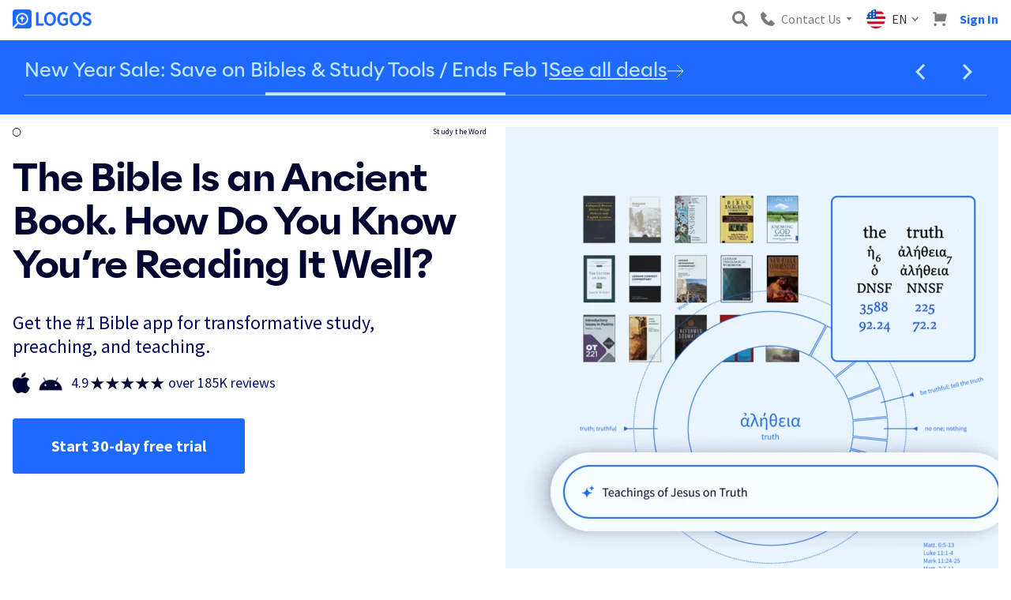

--- FILE ---
content_type: text/html; charset=utf-8
request_url: https://www.logos.com/
body_size: 41179
content:


<!DOCTYPE html>

<html>
<head>
	<script type="text/javascript">window.didomiConfig = {};
(function(){(function(e,i,o){var n=document.createElement("link");n.rel="preconnect";n.as="script";var t=document.createElement("link");t.rel="dns-prefetch";t.as="script";var r=document.createElement("script");r.id="spcloader";r.type="text/javascript";r["async"]=true;r.charset="utf-8";window.didomiConfig=window.didomiConfig||{};window.didomiConfig.sdkPath=window.didomiConfig.sdkPath||o||"https://sdk.privacy-center.org/";const d=window.didomiConfig.sdkPath;var a=d+e+"/loader.js?target_type=notice&target="+i;if(window.didomiConfig&&window.didomiConfig.user){var c=window.didomiConfig.user;var s=c.country;var f=c.region;if(s){a=a+"&country="+s;if(f){a=a+"&region="+f}}}n.href=d;t.href=d;r.src=a;var m=document.getElementsByTagName("script")[0];m.parentNode.insertBefore(n,m);m.parentNode.insertBefore(t,m);m.parentNode.insertBefore(r,m)})("3c1fd068-8673-47f5-b665-efd9fe559be3","hMYgbVqL")})();</script>
    <title>



	Logos | Logos Bible Study Platform 

    </title>
    <meta name="viewport" content="width=device-width, initial-scale=1">
    <link rel="preconnect" href="https://fonts.gstatic.com" crossorigin>

<link rel="apple-touch-icon" sizes="180x180" href="https://files.logoscdn.com/v1/files/71034992/assets/14918879/content.png?signature=PiQTel28glOPrUQdtAId_qGaZuQ">
<link rel="icon" type="image/png" href="https://files.logoscdn.com/v1/files/71035024/assets/14918879/content.png?signature=efX_JkzH8DmQrPfj9jiwjd2zDv8" sizes="32x32">
<link rel="icon" type="image/png" href="https://files.logoscdn.com/v1/files/71035033/assets/14918879/content.png?signature=fzcIyt8bDI7W6PK26y0nKx8PTg4" sizes="16x16">
<link rel="shortcut icon" href="https://files.logoscdn.com/v1/files/71035034/assets/14918879/content.svg?signature=_Eloy0yD2DL1CVbVLSQeoRaan8E">

    
    
	





<meta itemprop="name" content="Logos | Logos Bible Study Platform" />
<meta property="og:title" content="Logos | Logos Bible Study Platform" />
<meta name="description" content="Jump into Logos and experience the most powerful bible study platform that will equip you to go deeper into scripture so you will know the Word like never before." />
<meta property="og:description" content="Jump into Logos and experience the most powerful bible study platform that will equip you to go deeper into scripture so you will know the Word like never before." />
<link rel="image_src" href="https://files.logoscdn.com/v1/assets/16407897/optimized" />
<meta property="og:image" content="https://files.logoscdn.com/v1/assets/16407897/optimized" />

<link rel="canonical" href="https://www.logos.com/" />


















































<link rel="stylesheet" type="text/css" href="https://files.logoscdn.com/v1/assets/15984613/content#LogosCSS2024" />
<link rel="stylesheet" type="text/css" href="https://files.logoscdn.com/v1/assets/16441271/content#SubscriptionLaunchHomepageStylesV2" />
<link rel="stylesheet" type="text/css" href="https://cdn.jsdelivr.net/npm/swiper@11/swiper-bundle.min.css" />
<style type="text/css">.logosbase .swiper-container--alerts {
    overflow: hidden;
}</style><link rel="stylesheet" type="text/css" href="https://files.logoscdn.com/v1/assets/16410299/content#SAASCSS" />
<link rel="stylesheet" type="text/css" href="https://files.logoscdn.com/v1/assets/15984613/content#LogosCSS2024" />
<link rel="stylesheet" type="text/css" href="https://cdn.jsdelivr.net/npm/swiper@11/swiper-bundle.min.css" />
<link rel="stylesheet" type="text/css" href="https://files.logoscdn.com/v1/assets/16441271/content#SubscriptionLaunchHomepageStylesV2" />
<style type="text/css">body,html {
    background-color: transparent;
}
.logosbase .section--bg{
    padding-top: 60px;
    padding-bottom: 60px;
}
.logosbase .bento-optvar--0 {
  display: block;
}
.logosbase .bento-optvar--1 {
  display: none;
}
.logosbase .optvar--0 {
    display: block;
}
.logosbase .optvar--1 {
    display: none;
}</style>



<link rel="stylesheet" href="https://fonts.logoscdn.com/542339/373EFF092B421444C.css" media="print" onload="this.media='all'" fetchpriority="highest" />
<link href="https://fonts.googleapis.com/css?family=Source+Sans+Pro:400,400i,600,700&display=swap" rel="stylesheet" fetchpriority="highest">
<link href="https://files.logoscdn.com/v1/assets/16157077/content" rel="stylesheet" />
	<link data-testid="stylesheet-link" href="https://sites-assets.faithlifecdn.com/sites/57cf8ab8-2371-11e6-8e40-5727bd3f0351/themes/40ec4ab2-2370-11e6-8e40-5727bd3f0351/main.8DE5A05BB3777E0.min.css?cb=1310C0B82E09D981&amp;ssi=0" rel="stylesheet">


    

    

        <script type="text/javascript">
				Modernizr = {};
				var clientIp = '3.16.213.92';

				!function(a,b,c,d,e,f,g,h){a.RaygunObject=e,a[e]=a[e]||function(){
					(a[e].o=a[e].o||[]).push(arguments)},f=b.createElement(c),f.setAttribute('crossorigin', 'anonymous'),g=b.getElementsByTagName(c)[0],
				f.async=1,f.src=d,g.parentNode.insertBefore(f,g),h=a.onerror,a.onerror=function(b,c,d,f,g){
					h&&h(b,c,d,f,g),g||(g=new Error(b)),a[e].q=a[e].q||[],a[e].q.push({
						e:g})}}(window,document,"script","https://sites-assets.faithlifecdn.com/script/cdn/raygun.min.js?cb=1310C0B82E09D981&ssi=0","rg4js");

				rg4js('apiKey', '4wGIlUBG5xnbU6oBRhYv6A==');
				rg4js('options', {
					disablePulse: true,
					ignore3rdPartyErrors: true,
					ignoreAjaxAbort: true,
					ignoreAjaxError: true
				});
				rg4js('withCustomData', { clientIp });
				rg4js('enableCrashReporting', true);
				rg4js('onBeforeSend', function (payload) {
					var error = coalesce(payload, 'Details', 'Error');

					var message = coalesce(error, 'Message');
					if (typeof message === 'string' && message.startsWith('Script error'))
						return false;

					var stackTrace = coalesce(error, 'StackTrace');

					var fileName = coalesce(stackTrace, 0, 'FileName');
					if (typeof fileName === 'string' && fileName.startsWith('webkit-masked-url'))
						return false;

					if (stackTrace && stackTrace.find(s => s.FileName && s.FileName.includes("googletagmanager.com/gtm.js")))
						return false;

					if (!globalThis)
						return false;

					return payload;

					function coalesce(source) {
						var coalesced = source;
						for (var i = 1; i < arguments.length; i++)
							if (coalesced)
								coalesced = coalesced[arguments[i]];

						return coalesced;
					}
				});
			</script>

    
<script>
	dataLayer = [];
	dataLayer.push({"isSignedIn":false,"leadId":""});
</script>


<!-- Google Tag Manager --> <script>(function(w,d,s,l,i){w[l] = w[l] ||[];w[l].push({'gtm.start': new Date().getTime(),event:'gtm.js'});var f=d.getElementsByTagName(s)[0], j=d.createElement(s),dl=l!='dataLayer'?'&l='+l:'';j.async=true;j.src= 'https://www.googletagmanager.com/gtm.js?id='+i+dl;f.parentNode.insertBefore(j,f); })(window,document,'script','dataLayer','GTM-5V7T99');</script> <!-- End Google Tag Manager -->



<script>
	window['optimizely'] = window['optimizely'] || [];
		
			window['optimizely'].push({
				type: "user",
				attributes: {
					userState: 'NSI',
					isUserLogos10Owner: false,
				}
			});
			window.userState = 'NSI';
			window.isUserLogos10Owner = false;
		

	window.userSegments = {};
</script>


    
    
<script crossorigin="anonymous" src="https://cdn.optimizely.com/js/22293160273.js"></script>

    

    <script>
			if (window.Cypress) {
				window.__REACT_DEVTOOLS_GLOBAL_HOOK__ = window.parent.__REACT_DEVTOOLS_GLOBAL_HOOK__;
			}

			window.CDNBaseAssetsUri = "https://sites-assets.faithlifecdn.com";
		</script>
    <link href="https://sites-assets.faithlifecdn.com/Themes/faithlife-ecommerce/dist/styles/site-e493a3db.css?ssi=0" rel="stylesheet">
    


    
</head>
	<body class="ui3 no-js ">
		<script>
			window.loadableReadyCallbacks = [];
			window.browserGlobalsReadyCallbacks = [];
		</script>
		
<!-- Google Tag Manager (noscript) --> <noscript><iframe src="https://www.googletagmanager.com/ns.html?id=GTM-5V7T99" height="0" width="0" style="display:none;visibility:hidden"></iframe></noscript> <!-- End Google Tag Manager (noscript) -->
<script>
function openChat() {
    var button = document.querySelector("#helpButtonSpan > span.message");
    button.click();
}
</script>
<script type="text/javascript" src="https://files.logoscdn.com/v1/assets/17075340/content#PhoneNumberChanger" defer></script>

		<div class="js-page-body page-body">
			<noscript>
				<p class="javascript-disabled-warning">In order to utilize all of the features of this web site, JavaScript must be enabled in your browser.</p>
			</noscript>

			<div class="js-site-container-overlay site-container--overlay hidden">
				<div class="js-working-spinner working-spinner hidden">
					<div class="rect1"></div>
					<div class="rect2"></div>
					<div class="rect3"></div>
					<div class="rect4"></div>
					<div class="rect5"></div>
				</div>
			</div>

<style data-styled="true" data-styled-version="5.3.11">.iVCtRu{box-sizing:border-box;min-width:0;display:none;}/*!sc*/
data-styled.g1[id="Box-sc-ts63nw-0"]{content:"iVCtRu,"}/*!sc*/
.cFTynB{display:-webkit-inline-box;display:-webkit-inline-flex;display:-ms-inline-flexbox;display:inline-flex;-webkit-align-items:baseline;-webkit-box-align:baseline;-ms-flex-align:baseline;align-items:baseline;color:var(--text-default);font-size:16px;line-height:22px;font-size:16px;line-height:16px;}/*!sc*/
.ghRjaV{display:-webkit-inline-box;display:-webkit-inline-flex;display:-ms-inline-flexbox;display:inline-flex;-webkit-align-items:baseline;-webkit-box-align:baseline;-ms-flex-align:baseline;align-items:baseline;color:var(--text-default);font-size:16px;line-height:22px;font-size:18px;line-height:18px;}/*!sc*/
data-styled.g5[id="Text-sc-1kwz923-0"]{content:"cFTynB,ghRjaV,"}/*!sc*/
.jbFlMv{position:relative;box-sizing:border-box;font-family:inherit;background:transparent;border:none;padding:0;color:inherit;-webkit-text-decoration:none;text-decoration:none;box-shadow:none;white-space:nowrap;display:-webkit-inline-box;display:-webkit-inline-flex;display:-ms-inline-flexbox;display:inline-flex;-webkit-box-pack:center;-webkit-justify-content:center;-ms-flex-pack:center;justify-content:center;-webkit-align-items:center;-webkit-box-align:center;-ms-flex-align:center;align-items:center;outline:none;cursor:pointer;font-size:16px;line-height:16px;height:32px;padding-left:6px;padding-right:6px;border-radius:var(--btn-border-radius);color:var(--link);background-color:transparent;border:0;width:small;height:small;}/*!sc*/
.jbFlMv.focus-visible{border:1px solid #ebf7ff;box-shadow:0 0 0 2px #79cafb;}/*!sc*/
.jbFlMv::-moz-focus-inner{border:0;}/*!sc*/
.jbFlMv:disabled{pointer-events:none;}/*!sc*/
.jbFlMv > svg{margin-right:4px;}/*!sc*/
.jbFlMv:hover{color:var(--link-active);background-color:transparent;}/*!sc*/
.jbFlMv:active{color:var(--link-active);background-color:transparent;}/*!sc*/
.jbFlMv:disabled{color:var(--btn-disabled-color);background-color:transparent;}/*!sc*/
data-styled.g7[id="Button__ButtonCore-sc-1lgbbz6-0"]{content:"jbFlMv,"}/*!sc*/
.iOwItk{font-family:"Source Sans Pro",sans-serif;-webkit-letter-spacing:normal;-moz-letter-spacing:normal;-ms-letter-spacing:normal;letter-spacing:normal;line-height:20px;margin-left:16px;color:#7a7a7a;display:none;}/*!sc*/
@media screen and (min-width:992px){.iOwItk{position:relative;margin-left:0;}}/*!sc*/
@media screen and (min-width:992px){.iOwItk{display:block;}}/*!sc*/
data-styled.g123[id="sc-aXZVg"]{content:"iOwItk,"}/*!sc*/
.PJBYH{background-color:transparent;border:none;color:#7a7a7a;display:-webkit-box;display:-webkit-flex;display:-ms-flexbox;display:flex;-webkit-flex-direction:row;-ms-flex-direction:row;flex-direction:row;-webkit-align-items:center;-webkit-box-align:center;-ms-flex-align:center;align-items:center;padding:8px;cursor:pointer;}/*!sc*/
.PJBYH:focus{outline:none;}/*!sc*/
data-styled.g124[id="sc-gEvEer"]{content:"PJBYH,"}/*!sc*/
.cScAVT{font-family:"Source Sans Pro",sans-serif;-webkit-letter-spacing:normal;-moz-letter-spacing:normal;-ms-letter-spacing:normal;letter-spacing:normal;line-height:20px;color:var(--brand-blue);}/*!sc*/
@media screen and (min-width:992px){.cScAVT{display:none;}}/*!sc*/
data-styled.g125[id="sc-eqUAAy"]{content:"cScAVT,"}/*!sc*/
.kygKYx{font-family:"Source Sans Pro",sans-serif;-webkit-letter-spacing:normal;-moz-letter-spacing:normal;-ms-letter-spacing:normal;letter-spacing:normal;line-height:20px;margin-right:4px;display:none;}/*!sc*/
@media screen and (min-width:992px){.kygKYx{display:inherit;}}/*!sc*/
data-styled.g126[id="sc-fqkvVR"]{content:"kygKYx,"}/*!sc*/
.kMSjWi{width:20px;height:20px;margin-right:8px;}/*!sc*/
@media screen and (min-width:992px){.kMSjWi{width:24px;height:24px;}}/*!sc*/
data-styled.g130[id="sc-kAyceB"]{content:"kMSjWi,"}/*!sc*/
.kZFPxD{position:relative;}/*!sc*/
data-styled.g131[id="sc-imWYAI"]{content:"kZFPxD,"}/*!sc*/
.chrupK{font-family:"Source Sans Pro",sans-serif;-webkit-letter-spacing:normal;-moz-letter-spacing:normal;-ms-letter-spacing:normal;letter-spacing:normal;line-height:20px;color:#7a7a7a;display:none;}/*!sc*/
@media screen and (min-width:992px){.chrupK{display:block;}}/*!sc*/
data-styled.g137[id="sc-cwHptR"]{content:"chrupK,"}/*!sc*/
.eyeWMU{background-color:transparent;border:none;display:-webkit-box;display:-webkit-flex;display:-ms-flexbox;display:flex;-webkit-flex-direction:row;-ms-flex-direction:row;flex-direction:row;-webkit-align-items:center;-webkit-box-align:center;-ms-flex-align:center;align-items:center;padding:8px;cursor:pointer;}/*!sc*/
.eyeWMU:focus{outline:none;}/*!sc*/
data-styled.g138[id="sc-jEACwC"]{content:"eyeWMU,"}/*!sc*/
.dTGUng{width:18px;height:18px;margin-right:0;}/*!sc*/
@media screen and (min-width:992px){.dTGUng{margin-right:8px;}}/*!sc*/
data-styled.g139[id="sc-cPiKLX"]{content:"dTGUng,"}/*!sc*/
.fTQICf{margin-left:4px;display:none;}/*!sc*/
@media screen and (min-width:992px){.fTQICf{display:unset;}}/*!sc*/
data-styled.g140[id="sc-dLMFU"]{content:"fTQICf,"}/*!sc*/
.bexYvh{display:-webkit-box;display:-webkit-flex;display:-ms-flexbox;display:flex;-webkit-align-items:center;-webkit-box-align:center;-ms-flex-align:center;align-items:center;padding:8px;background:none;border:none;cursor:pointer;margin-left:auto;}/*!sc*/
data-styled.g147[id="sc-feUZmu"]{content:"bexYvh,"}/*!sc*/
.iCIaqE{display:block;}/*!sc*/
data-styled.g148[id="sc-fUnMCh"]{content:"iCIaqE,"}/*!sc*/
.eVbcEh{padding:12px 12px 12px 8px;margin-right:auto;}/*!sc*/
@media screen and (min-width:992px){.eVbcEh{margin-right:0;}}/*!sc*/
data-styled.g149[id="sc-hzhJZQ"]{content:"eVbcEh,"}/*!sc*/
.cWayWv{display:block;height:24px;}/*!sc*/
data-styled.g150[id="sc-fHjqPf"]{content:"cWayWv,"}/*!sc*/
.kxQNJc{font-family:"Source Sans Pro",sans-serif;-webkit-letter-spacing:normal;-moz-letter-spacing:normal;-ms-letter-spacing:normal;letter-spacing:normal;line-height:20px;height:32px;width:100%;margin:0;padding:8px 32px 8px 8px;border-radius:3px;border:1px solid #737373;background-color:white;-webkit-appearance:none;-moz-appearance:none;-webkit-appearance:none;-moz-appearance:none;appearance:none;width:100%;padding:4px;}/*!sc*/
.kxQNJc:focus{box-shadow:rgb(208,230,246) 0px 0px 0px 2px;border-color:rgb(39,142,212);outline:0px;}/*!sc*/
.kxQNJc::-webkit-input-placeholder{color:#737373;}/*!sc*/
.kxQNJc::-moz-placeholder{color:#737373;}/*!sc*/
.kxQNJc:-ms-input-placeholder{color:#737373;}/*!sc*/
.kxQNJc::placeholder{color:#737373;}/*!sc*/
data-styled.g151[id="sc-hmdomO"]{content:"kxQNJc,"}/*!sc*/
.htVzEe{position:relative;display:block;-webkit-box-flex:1;-webkit-flex-grow:1;-ms-flex-positive:1;flex-grow:1;margin:0 8px 0 auto;min-width:200px;padding:0 0 12px 8px;}/*!sc*/
data-styled.g152[id="sc-bXCLTC"]{content:"htVzEe,"}/*!sc*/
.kMpPdZ{position:relative;}/*!sc*/
data-styled.g153[id="sc-jsJBEP"]{content:"kMpPdZ,"}/*!sc*/
.kWGjwq{height:100%;position:absolute;right:0;padding:0 8px;background:none;border:none;cursor:pointer;display:none;}/*!sc*/
data-styled.g154[id="sc-eeDRCY"]{content:"kWGjwq,"}/*!sc*/
.gZPror{display:block;}/*!sc*/
data-styled.g155[id="sc-koXPp"]{content:"gZPror,"}/*!sc*/
.gtUjXQ{position:relative;padding:8px;margin-left:0;background:none;border:none;}/*!sc*/
data-styled.g168[id="sc-kdBSHD"]{content:"gtUjXQ,"}/*!sc*/
.cYKNbu{display:block;height:18px;width:18px;}/*!sc*/
data-styled.g169[id="sc-tagGq"]{content:"cYKNbu,"}/*!sc*/
.hMTsSk{padding:8px;background:none;border:none;cursor:pointer;}/*!sc*/
@media screen and (min-width:992px){.hMTsSk{display:none;}}/*!sc*/
data-styled.g180[id="sc-cfxfcM"]{content:"hMTsSk,"}/*!sc*/
.hxpsUm{display:block;}/*!sc*/
data-styled.g181[id="sc-gFAWRd"]{content:"hxpsUm,"}/*!sc*/
.eezUBQ{-webkit-transition-timing-function:ease-in-out;transition-timing-function:ease-in-out;-webkit-transition-duration:0.3s;transition-duration:0.3s;-webkit-transform-origin:center center;-ms-transform-origin:center center;transform-origin:center center;}/*!sc*/
data-styled.g182[id="sc-gmPhUn"]{content:"eezUBQ,"}/*!sc*/
.kPLDYe{-webkit-transition-timing-function:ease-in-out;transition-timing-function:ease-in-out;-webkit-transition-duration:0.3s;transition-duration:0.3s;}/*!sc*/
data-styled.g183[id="sc-hRJfrW"]{content:"kPLDYe,"}/*!sc*/
.bRZKdb{-webkit-transition-timing-function:ease-in-out;transition-timing-function:ease-in-out;-webkit-transition-duration:0.3s;transition-duration:0.3s;-webkit-transform-origin:center center;-ms-transform-origin:center center;transform-origin:center center;}/*!sc*/
data-styled.g184[id="sc-iHbSHJ"]{content:"bRZKdb,"}/*!sc*/
.RuVcZ{cursor:pointer;font-family:Source Sans Pro;font-size:16px;font-weight:bold;line-height:16px;text-align:center;-webkit-text-decoration:none;text-decoration:none;padding:0;margin:8px;}/*!sc*/
data-styled.g203[id="sc-jMakVo"]{content:"RuVcZ,"}/*!sc*/
.gFAbKr{position:relative;z-index:1003;background-color:var(--header-top-half-background,var(--shade0));box-shadow:0 1px 5px 0 rgba(110,131,183,0.2),0 3px 1px -2px rgba(110,131,183,0.12),0 2px 2px 0 rgba(110,131,183,0.14);min-height:51px;}/*!sc*/
@media screen and (min-width:992px){.gFAbKr{box-shadow:none;}}/*!sc*/
data-styled.g204[id="sc-iMTnTL"]{content:"gFAbKr,"}/*!sc*/
.hoEXrF{display:-webkit-box;display:-webkit-flex;display:-ms-flexbox;display:flex;max-width:1440px;margin:0 auto;position:relative;padding:0 8px;-webkit-box-pack:end;-webkit-justify-content:flex-end;-ms-flex-pack:end;justify-content:flex-end;-webkit-align-items:center;-webkit-box-align:center;-ms-flex-align:center;align-items:center;}/*!sc*/
data-styled.g205[id="sc-krNlru"]{content:"hoEXrF,"}/*!sc*/
</style><div id="react_0HNIU1R6Q6NVP" class="universal-header-container"><div id="universal-header-upper-half" class="sc-iMTnTL gFAbKr"><div class="sc-krNlru hoEXrF"><a href="/" title="Logos Bible Software" class="sc-hzhJZQ eVbcEh"><img src="https://files.logoscdn.com/v1/assets/14904106/optimized?share=OdlwiB5OxhoI1yI0" alt="Logos Bible Software" class="sc-fHjqPf cWayWv"/></a><button type="submit" data-testid="search-toggle" class="sc-feUZmu bexYvh"><svg width="20" height="20" viewBox="0 0 16 16" xmlns="http://www.w3.org/2000/svg" alt="Magnifying Glass" class="sc-fUnMCh iCIaqE"><path d="M11.938 10.062 12 10l4 4.5-1.5 1.5-4.5-4 .062-.062a6.5 6.5 0 1 1 1.876-1.876ZM6.5 10.5a4 4 0 1 0 0-8 4 4 0 0 0 0 8Z" fill="#7A7A7A" fill-rule="evenodd"></path></svg></button><div class="sc-imWYAI kZFPxD"><button class="sc-jEACwC eyeWMU"><svg width="14" height="14" viewBox="0 0 14 14" xmlns="http://www.w3.org/2000/svg" alt="Phone" class="sc-cPiKLX dTGUng"><path d="m9.917 8.091-2.004 2.005-4.009-4.009L5.91 4.083a.608.608 0 0 0 0-.861L2.865.178a.608.608 0 0 0-.86 0L0 2.183C0 8.919 5.08 14 11.817 14l2.005-2.004a.608.608 0 0 0 0-.861L10.778 8.09a.61.61 0 0 0-.86 0Z" fill="#7A7A7A" fill-rule="evenodd"></path></svg><div class="Text-sc-1kwz923-0 sc-cwHptR cFTynB chrupK">Contact Us</div><svg width="12" height="12" viewBox="0 0 12 12" xmlns="http://www.w3.org/2000/svg" class="sc-dLMFU fTQICf"><path d="M6 8 2.5 4h7z" fill="#7A7A7A" fill-rule="evenodd"></path></svg></button></div><div class="Text-sc-1kwz923-0 sc-aXZVg ghRjaV iOwItk"><button class="sc-gEvEer PJBYH"><div class="sc-kAyceB kMSjWi"><svg xmlns="http://www.w3.org/2000/svg" viewBox="0 0 512 512" style="enable-background:new 0 0 512 512" xml:space="preserve"><circle style="fill:#f0f0f0" cx="256" cy="256" r="256"></circle><path style="fill:#d80027" d="M244.87 256H512c0-23.106-3.08-45.49-8.819-66.783H244.87V256zM244.87 122.435h229.556a257.35 257.35 0 0 0-59.07-66.783H244.87v66.783zM256 512c60.249 0 115.626-20.824 159.356-55.652H96.644C140.374 491.176 195.751 512 256 512zM37.574 389.565h436.852a254.474 254.474 0 0 0 28.755-66.783H8.819a254.474 254.474 0 0 0 28.755 66.783z"></path><path style="fill:#0052b4" d="M118.584 39.978h23.329l-21.7 15.765 8.289 25.509-21.699-15.765-21.699 15.765 7.16-22.037a257.407 257.407 0 0 0-49.652 55.337h7.475l-13.813 10.035a255.58 255.58 0 0 0-6.194 10.938l6.596 20.301-12.306-8.941a253.567 253.567 0 0 0-8.372 19.873l7.267 22.368h26.822l-21.7 15.765 8.289 25.509-21.699-15.765-12.998 9.444A258.468 258.468 0 0 0 0 256h256V0c-50.572 0-97.715 14.67-137.416 39.978zm9.918 190.422-21.699-15.765L85.104 230.4l8.289-25.509-21.7-15.765h26.822l8.288-25.509 8.288 25.509h26.822l-21.7 15.765 8.289 25.509zm-8.289-100.083 8.289 25.509-21.699-15.765-21.699 15.765 8.289-25.509-21.7-15.765h26.822l8.288-25.509 8.288 25.509h26.822l-21.7 15.765zM220.328 230.4l-21.699-15.765L176.93 230.4l8.289-25.509-21.7-15.765h26.822l8.288-25.509 8.288 25.509h26.822l-21.7 15.765 8.289 25.509zm-8.289-100.083 8.289 25.509-21.699-15.765-21.699 15.765 8.289-25.509-21.7-15.765h26.822l8.288-25.509 8.288 25.509h26.822l-21.7 15.765zm0-74.574 8.289 25.509-21.699-15.765-21.699 15.765 8.289-25.509-21.7-15.765h26.822l8.288-25.509 8.288 25.509h26.822l-21.7 15.765z"></path></svg></div><span class="Text-sc-1kwz923-0 sc-eqUAAy cFTynB cScAVT"></span><span class="Text-sc-1kwz923-0 sc-fqkvVR cFTynB kygKYx">EN</span><svg width="12" height="12" viewBox="0 0 12 12" xmlns="http://www.w3.org/2000/svg"><path d="M9 4 5.5 8 2 4.022" stroke-width="1.5" stroke="#6C6C6C" fill="none" fill-rule="evenodd"></path></svg></button></div><a href="/cart" class="sc-kdBSHD gtUjXQ"><svg width="21" height="21" viewBox="0 0 21 21" xmlns="http://www.w3.org/2000/svg" alt="Cart" class="sc-tagGq cYKNbu"><path d="M16.397 16.889c1.14 0 2.064.915 2.064 2.044 0 1.13-.924 2.045-2.064 2.045a2.054 2.054 0 0 1-2.064-2.045c0-1.129.924-2.044 2.064-2.044Zm-12.777 0c1.14 0 2.064.915 2.064 2.044 0 1.13-.924 2.045-2.064 2.045a2.054 2.054 0 0 1-2.064-2.045c0-1.129.924-2.044 2.064-2.044ZM4.389.278a1 1 0 0 1 1 1v1.555h14.245a1 1 0 0 1 .969 1.247l-2.422 9.5a1 1 0 0 1-.969.753H3.833a1 1 0 0 1-1-1v-10.5l-.106-.021a1.01 1.01 0 0 0-.114-.01L.278 2.725V.278h4.11Z" fill="#7A7A7A" fill-rule="evenodd"></path></svg></a><a href="/signin?returnUrl=%2F" data-testid="sign-in-button" rel="nofollow" class="Button__ButtonCore-sc-1lgbbz6-0 jbFlMv sc-jMakVo RuVcZ">Sign In</a><button data-testid="header-hamburger-menu-button" class="sc-cfxfcM hMTsSk"><svg xmlns="http://www.w3.org/2000/svg" width="20px" height="17px" viewBox="0 0 20 16" version="1.1" class="sc-gFAWRd hxpsUm"><g id="Icons_V2" stroke="none" stroke-width="1" fill="none" fill-rule="evenodd"><g id="Hamburger" stroke-linecap="round" stroke="#666666" stroke-width="2"><g transform="translate(1.000000, 1.000000)"><path d="M18,1 L0,1" class="sc-gmPhUn eezUBQ"></path><path d="M18,7 L0,7" class="sc-hRJfrW kPLDYe"></path><path d="M18,13 L0,13" class="sc-iHbSHJ bRZKdb"></path></g></g></g></svg></button></div><div></div><div display="none" height="" class="Box-sc-ts63nw-0 component___StyledBox-sc-1esfjj-0 iVCtRu"><div class="sc-bXCLTC htVzEe"><form action="/search" method="GET" class="sc-jsJBEP kMpPdZ"><input type="search" name="query" placeholder="Search by keyword, title, author, ISBN, etc." maxLength="100" autoComplete="off" autoCorrect="off" autoCapitalize="off" value="" data-testid="search-bar" class="Text-sc-1kwz923-0 sc-hmdomO cFTynB kxQNJc"/><button type="submit" data-testid="search-submit" class="sc-eeDRCY kWGjwq"><svg width="16" height="16" viewBox="0 0 16 16" xmlns="http://www.w3.org/2000/svg" alt="Search" class="sc-koXPp gZPror"><path d="M11.938 10.062 12 10l4 4.5-1.5 1.5-4.5-4 .062-.062a6.5 6.5 0 1 1 1.876-1.876ZM6.5 10.5a4 4 0 1 0 0-8 4 4 0 0 0 0 8Z" fill="#7A7A7A" fill-rule="evenodd"></path></svg></button></form></div></div></div><div id="universal-header-lower-half"></div></div>

	<div class="lazy" data-url="/sitenotifications"></div>




<div class="core-notifications-container">
	<div class="js-notifications page-notifications hidden" data-bind="visible: notifications().length">
		<div data-bind="foreach: notifications">
			<div data-bind="attr: { class: className }">
				<div data-bind="attr: { class: 'notification notification--' + severity }">
					<p class="ui3" data-bind="text: message"></p>
				</div>
			</div>
		</div>
	</div>
</div>


			<div class="js-site-container site-container">
				




<div class="cms-content ca b3">
	
	<div class="cms-content" id="1657818"><script>
// The useState variable is used for user state based targeting in 3rd party tools
  dataLayer.push({'event': 'NSI'});
  console.log(`User state is : NSI`);
</script>
</div>
<div class="cms-content" id="1541132"><aside class="logosbase chat" style="display: none;">
    <div class="chat-toggle custom-webchat-toggle-button" onclick="window.cognigyWebchat && window.cognigyWebchat.toggle()">
        Chat with an Expert
    </div>
</aside>

<script>
function setupWebchat() {
    // Ensure initWebchat is actually there
    if (typeof initWebchat !== "function") {
        console.error("initWebchat is not defined; webchat.js may not have loaded correctly.");
        return;
    }

    initWebchat(
        "https://endpoint-app-us.cognigy.ai/7eb9b2f8853593024ad377930e939f2a18a5153ec3b90a8572d88833f65f0cff",
        {
            settings: {
                startBehavior: {
                    startBehavior: "button",
                    getStartedData: {
                        language: "en-US",
                        sourceWebsite: window.location.href.substring(0, 249),
                    }
                }
            }
        }
    ).then(function (webchat) {
        window.cognigyWebchat = webchat;
    }).catch(function (err) {
        console.error("Error initializing webchat:", err);
    });

    const chatContainer = document.querySelector(".logosbase.chat");
    if (chatContainer) {
        chatContainer.style.display = "block";
    }

    // --- Product page add-to-cart/positioning logic ---
    const addToCartButton = document.getElementById('add-to-mini-cart-button');

    if (window.location.href.includes('logos.com/product') && addToCartButton && chatContainer) {
        const chatButton = chatContainer;

        let isAddToCartBannerVisible = false;
        let isViewportMobile = window.innerWidth < 768;

        function adjustChatButtonStyle() {
            chatButton.style.bottom = '58px';
        }

        function resetChatButtonStyle() {
            chatButton.style.bottom = '';
        }

        function isElementInViewport(el) {
            if (!el) return false;
            const rect = el.getBoundingClientRect();
            return (
                rect.top < window.innerHeight &&
                rect.bottom > 0 &&
                rect.left < window.innerWidth &&
                rect.right > 0
            );
        }

        const observer = new IntersectionObserver(function (entries) {
            entries.forEach(function (entry) {
                if (!entry.isIntersecting) {
                    isAddToCartBannerVisible = true;
                    if (isViewportMobile) adjustChatButtonStyle();
                } else {
                    isAddToCartBannerVisible = false;
                    resetChatButtonStyle();
                }
            });
        }, {
            root: null,
            threshold: 0,
        });

        observer.observe(addToCartButton);

        window.addEventListener('resize', function () {
            if (window.innerWidth < 768) {
                isViewportMobile = true;
                if (isAddToCartBannerVisible) adjustChatButtonStyle();
            } else {
                isViewportMobile = false;
                resetChatButtonStyle();
            }
        });

        if (isViewportMobile && isElementInViewport(addToCartButton)) {
            isAddToCartBannerVisible = true;
            adjustChatButtonStyle();
        } else {
            resetChatButtonStyle();
        }
    }
}
</script>

<script
  src="https://github.com/Cognigy/Webchat/releases/latest/download/webchat.js"
  onload="setupWebchat()"
  onerror="console.error('Failed to load webchat.js');"
  async>
</script>

<style>
    html {
        font-size: 16px;
    }
    
    [data-cognigy-webchat-root] [data-cognigy-webchat-toggle].webchat-toggle-button {
        display: none;
    }
  
    .logosbase.chat {
        position: fixed;
        bottom: 0;
        right: 0;
        margin: 0px 12px;
        user-select: none;
        overflow: visible;
        z-index: 1001;
        transition: bottom 0.3s;
    }
    
    .logosbase.chat .chat-toggle {
        background-color: #1e6afe;
        padding: 18px 24px;
        color: #fff;
        border-radius: 4px 4px 0px 0px;
        font-size: 18px;
        cursor: pointer;
        line-height: 100%;
        margin: 0px;
    }
</style></div>
<div class="cms-content" id="1733477">










    



    
    
    


  <!-- Set data-swiper-loop to false if there's only one slide -->
  
    <div class="logosbase logosbase--dark-mode">
        <section class="section bg-logos-blue section--smush-top section--smush-bottom">
            <div class="section__container section__container--wide">
                <div
                  class="swiper-container-custom swiper-container swiper-container--alerts"
                  data-swiper-loop="true"
                  data-swiper-speed="200"
                  data-swiper-slides-per-view="1"
                  data-swiper-slides-per-group="1"
                  data-swiper-space-between="32"
                  data-swiper-autoplay-enabled="true"
                  data-swiper-autoplay-delay="5000"
                  data-swiper-autoplay-disable-on-interaction="true"
                >
                  <div class="swiper-wrapper">
                     
                    <div class="swiper-slide swiper-container--alerts__slide">
                      <div
                        class="swiper-container--alerts__alert-banner disable-sibling-margin-top"
                        role="alert"
                      >
                        <p class="h5">

    
        New 2026 Libraries Are Here!</p>
                        <a href="/2026-libraries" class="btn btn--super btn--link btn--with-icon">
                          <span class="h5 alert-link">See what's new</span>
                          <!-- SVG Icon -->
                          <svg
                            width="21"
                            height="18"
                            viewBox="0 0 21 18"
                            fill="none"
                            xmlns="http://www.w3.org/2000/svg"
                          >
                            <path d="M12 1L20 9L12 17" stroke="#fff"></path>
                            <line x1="20" y1="8.96655" x2="0" y2="8.96655" stroke="#fff"></line>
                          </svg>
                        </a>
                      </div>
                    </div>
                     
                    <div class="swiper-slide swiper-container--alerts__slide">
                      <div
                        class="swiper-container--alerts__alert-banner disable-sibling-margin-top"
                        role="alert"
                      >
                        <p class="h5">    
        New Year Sale: Save on Bibles & Study Tools / Ends Feb 1</p>
                        <a href="/new-year" class="btn btn--super btn--link btn--with-icon">
                          <span class="h5 alert-link">See all deals</span>
                          <!-- SVG Icon -->
                          <svg
                            width="21"
                            height="18"
                            viewBox="0 0 21 18"
                            fill="none"
                            xmlns="http://www.w3.org/2000/svg"
                          >
                            <path d="M12 1L20 9L12 17" stroke="#fff"></path>
                            <line x1="20" y1="8.96655" x2="0" y2="8.96655" stroke="#fff"></line>
                          </svg>
                        </a>
                      </div>
                    </div>
                     
                    <div class="swiper-slide swiper-container--alerts__slide">
                      <div
                        class="swiper-container--alerts__alert-banner disable-sibling-margin-top"
                        role="alert"
                      >
                        <p class="h5">
        Commentary Flash Sale. 2 Weeks Only.</p>
                        <a href="/commentary-sale" class="btn btn--super btn--link btn--with-icon">
                          <span class="h5 alert-link">See all deals</span>
                          <!-- SVG Icon -->
                          <svg
                            width="21"
                            height="18"
                            viewBox="0 0 21 18"
                            fill="none"
                            xmlns="http://www.w3.org/2000/svg"
                          >
                            <path d="M12 1L20 9L12 17" stroke="#fff"></path>
                            <line x1="20" y1="8.96655" x2="0" y2="8.96655" stroke="#fff"></line>
                          </svg>
                        </a>
                      </div>
                    </div>
                     
                    <div class="swiper-slide swiper-container--alerts__slide">
                      <div
                        class="swiper-container--alerts__alert-banner disable-sibling-margin-top"
                        role="alert"
                      >
                        <p class="h5">
        A Free Book Just for You & Even More Deals.</p>
                        <a href="/free-book
    

    " class="btn btn--super btn--link btn--with-icon">
                          <span class="h5 alert-link">Get it now</span>
                          <!-- SVG Icon -->
                          <svg
                            width="21"
                            height="18"
                            viewBox="0 0 21 18"
                            fill="none"
                            xmlns="http://www.w3.org/2000/svg"
                          >
                            <path d="M12 1L20 9L12 17" stroke="#fff"></path>
                            <line x1="20" y1="8.96655" x2="0" y2="8.96655" stroke="#fff"></line>
                          </svg>
                        </a>
                      </div>
                    </div>
                    
                  </div>
                  <!-- Swiper Controls -->
                  <div class="swiper-controls">
                    <div class="swiper-pagination"></div>
                    <div class="swiper-navigation">
                      <div class="swiper-button-prev"></div>
                      <div class="swiper-button-next"></div>
                    </div>
                  </div>
                </div>
            </div>
        </section>
    </div>
  

</div>
<div class="cms-content" id="1734286">

<!-- Timegate date assignment -->















<!-- Timegate date assignment end -->

<!-- SAAS Header swiper code -->







































        
    
    
    
    
    
    
    















































<!-- SAAS Header swiper code end -->

<!-- SAAS Featured Product Slides Start -->














<!-- SAAS Featured Product Slides End -->

<!-- SAAS bookshelves -->



    <!-- Assign bookshelf values for January the 01st to 13th at 09:00am -->
    
    
    
    
    
    

    
    
    
    
    
    

    
    
    
    
    
    

    
    
    
    
    

    
    
    
    
    
    






    
    
    
    
    
    

    
    
    
    
    
    

    
    
    
    
    
    








    




	

    <main class="logosbase reframing_narrative">

        <header class="homepage-header">
            <div class="homepage-header-content">
                <div class="homepage-header-content__text">
                    <div class="homepage-header-content__decorations">
                        <svg width="11" height="11" viewBox="0 0 11 11" fill="none" xmlns="http://www.w3.org/2000/svg">
                            <path d="M5 10.5C7.76142 10.5 10 8.26142 10 5.5C10 2.73858 7.76142 0.5 5 0.5C2.23858 0.5 0 2.73858 0 5.5C0 8.26142 2.23858 10.5 5 10.5Z" stroke="#00042F" stroke-miterlimit="10"/>
                        </svg>
                        <p class="blue_deeper">Study the Word</p>
                    </div>
                    <h3 class="title blue_deeper">The Bible Is an Ancient Book. How Do You Know You’re Reading It Well?</h3>
                    <p class="b1 blue_deeper">Get the #1 Bible app for transformative study, preaching, and teaching.</p>
                    <div class="homepage-header-content__reviews">
                        <img src="https://files.logoscdn.com/v1/assets/16987262/optimized?w=22" alt="Apple" />
                        <img src="https://files.logoscdn.com/v1/assets/16987261/optimized?w=32" alt="Android" />
                        <p class="b2" style="margin-right: 2px;">4.9</p>
                        <svg width="18" height="17" viewBox="0 0 18 17" fill="none" xmlns="http://www.w3.org/2000/svg">
                            <path d="M9.3335 0L11.3541 6.21885H17.893L12.6029 10.0623L14.6236 16.2812L9.3335 12.4377L4.04343 16.2812L6.06405 10.0623L0.773988 6.21885H7.31287L9.3335 0Z" fill="#00042F"/>
                        </svg>
                        <svg width="18" height="17" viewBox="0 0 18 17" fill="none" xmlns="http://www.w3.org/2000/svg">
                            <path d="M9.3335 0L11.3541 6.21885H17.893L12.6029 10.0623L14.6236 16.2812L9.3335 12.4377L4.04343 16.2812L6.06405 10.0623L0.773988 6.21885H7.31287L9.3335 0Z" fill="#00042F"/>
                        </svg>
                        <svg width="18" height="17" viewBox="0 0 18 17" fill="none" xmlns="http://www.w3.org/2000/svg">
                            <path d="M9.3335 0L11.3541 6.21885H17.893L12.6029 10.0623L14.6236 16.2812L9.3335 12.4377L4.04343 16.2812L6.06405 10.0623L0.773988 6.21885H7.31287L9.3335 0Z" fill="#00042F"/>
                        </svg>
                        <svg width="18" height="17" viewBox="0 0 18 17" fill="none" xmlns="http://www.w3.org/2000/svg">
                            <path d="M9.3335 0L11.3541 6.21885H17.893L12.6029 10.0623L14.6236 16.2812L9.3335 12.4377L4.04343 16.2812L6.06405 10.0623L0.773988 6.21885H7.31287L9.3335 0Z" fill="#00042F"/>
                        </svg>
                        <svg width="18" height="17" viewBox="0 0 18 17" fill="none" xmlns="http://www.w3.org/2000/svg">
                            <path d="M9.3335 0L11.3541 6.21885H17.893L12.6029 10.0623L14.6236 16.2812L9.3335 12.4377L4.04343 16.2812L6.06405 10.0623L0.773988 6.21885H7.31287L9.3335 0Z" fill="#00042F"/>
                        </svg>
                        <p class="b2 blue_deeper" style="margin-left: 4px;">over 185K reviews</p>
                    </div>
                    <a class="btn btn--lg" href="/configure/subscriptions?trackId=191">Start 30-day free trial</a>
                </div>
                <div class="homepage-header-content__image">
                    <picture>
                        <source srcset="https://files.logoscdn.com/v1/assets/17200567/optimized?w=1023" media="(max-width: 1023px) and (min-width: 768px)" />
                        <source srcset="https://files.logoscdn.com/v1/assets/17200567/optimized?w=767" media="(max-width: 767px)" />
                        <img src="https://files.logoscdn.com/v1/assets/17200567/optimized?w=696" alt="Logos Bible Study App" />
                    </picture>
                </div>
            </div>
        </header>
        <style>
            /* HEADER */
            .logosbase .blue_deeper {
                color: #00042F;
            }
            .logosbase .blue_lighter {
                color: #F5FBFF;
            }

            .logosbase .homepage-header{
                
            }
            .logosbase .homepage-header .homepage-header-content{
                background-color: transparent;
            }
            .logosbase .homepage-header-content__decorations p {
                color: #00042F;
            }
            .logosbase .homepage-header .homepage-header-content .homepage-header-content__text{
                padding: 0 24px 0 0;
            }
            .logosbase .homepage-header .homepage-header-content .homepage-header-content__text .title {
                letter-spacing: -1.44px;
                font-weight: 600;
            }
            .logosbase .homepage-header .homepage-header-content .homepage-header-content__text .b1{
                margin-top: 32px;
            }
            .logosbase .homepage-header .homepage-header-content .homepage-header-content__text .homepage-header-content__reviews{
                margin-top: 18px;
            }
            .logosbase .homepage-header .homepage-header-content .homepage-header-content__text .btn{
                padding: 24px 48px;
                margin-top: 32px;
                font-size: 20px;
            }
            .logosbase .homepage-header .homepage-header-content .homepage-header-content__image{

            }
            @media screen and (max-width: 1024px){
                .logosbase .homepage-header{
                    padding: 16px 0;
                }
                .logosbase .homepage-header-content{
                    grid-gap: 60px;
                    padding: 0 16px;
                }
            }
            @media screen and (max-width: 580px){
                .logosbase .homepage-header-content{
                    grid-gap: 48px;
                }
                .logosbase .homepage-header .homepage-header-content .homepage-header-content__text{
                    padding: 0;
                }
            }
            
            /* HEADER */
        </style>

        <!--<section class="section_trusted">
            <div class="trusted_container">
                <p class="b2 blue_deeper">Logos is trusted by</p>
                <div class="schools_container">
                    <img src="https://files.logoscdn.com/v1/files/85502611/assets/17202307/content.svg?signature=2T6l3cStvUudCx_37mDqwwzKJus" class="logo_icon" alt="Elevation Church">
                    <img src="https://files.logoscdn.com/v1/files/85502612/assets/17202309/content.svg?signature=Y6wLIbbGajWTarUJ5PukTSLPI7A" class="logo_icon" alt="Thomas Road Baptist Church">
                    <img src="https://files.logoscdn.com/v1/files/85502613/assets/17202310/content.svg?signature=s5AQ2-z-lIuGqnpo480XQmpoKMc" class="logo_icon" alt="DTS">
                    <img src="https://files.logoscdn.com/v1/files/85502610/assets/17202308/content.svg?signature=2ZLSRs3HRHroW7IRmK7-1xPQ9yQ" class="logo_icon" alt="The Southern Baptist Theological Seminary">
                </div>
            </div>
        </section>
        <style>
            .logosbase .section_trusted{
                margin: 120px 0;
                padding: 0 16px;
            }
            .logosbase .section_trusted .trusted_container{
                max-width: 1408px;
                margin: 0 auto;
                border-top: 1px solid #C1E4FF;
            }
            .logosbase .section_trusted .trusted_container .b2{
                margin-top: 16px;
            }
            .logosbase .section_trusted .trusted_container .schools_container{
                display: flex;
                align-items: center;
                justify-content: space-between;
                grid-gap: 16px;
                margin-top: 24px;
                flex-wrap: wrap;
            }
            .logosbase .section_trusted .trusted_container .schools_container .logo_icon{
                height: auto;
                margin-top: 0;
            }
        </style>-->

        <section class="homepage-split homepage-section">
            <div class="homepage-split-content">
                <div class="homepage-split-content__text">
                    <svg width="106" height="106" viewBox="0 0 106 106" fill="none" xmlns="http://www.w3.org/2000/svg">
                        <path d="M74.5389 0.996338H31.4611L1 31.4574V74.5353L31.4611 104.996H74.5389L105 74.5353V31.4574L74.5389 0.996338Z" stroke="#00042F" stroke-width="2" stroke-miterlimit="10"/>
                        <path d="M31.5138 74.4826L74.561 31.4354" stroke="#00042F" stroke-width="2" stroke-miterlimit="10"/>
                        <path d="M31.5138 31.51L74.561 74.5573" stroke="#00042F" stroke-width="2" stroke-miterlimit="10"/>
                    </svg>
                    <h2 class="title blue_deeper">Scripture Is Too Important to Study Poorly</h2>
                    <p class="text b2 blue_deeper">It’s essential to handle Scripture well—and that requires spending elusive time in deep study, consulting Bible experts, and lots of prayer. But how can you be confident you’ve reached the best conclusions?</p>
                </div>
                <div class="homepage-split-content__text">
                    <svg width="106" height="106" viewBox="0 0 106 106" fill="none" xmlns="http://www.w3.org/2000/svg">
                        <path d="M53 104.996C81.7188 104.996 105 81.715 105 52.9962C105 24.2774 81.7188 0.996338 53 0.996338C24.2812 0.996338 1 24.2774 1 52.9962C1 81.715 24.2812 104.996 53 104.996Z" stroke="#00042F" stroke-width="2" stroke-miterlimit="10"/>
                        <path d="M33.8613 56.8426L45.1229 76.3504L72.1075 29.6119" stroke="#00042F" stroke-width="2" stroke-linejoin="bevel"/>
                    </svg>
                    <h2 class="title blue_deeper">With Logos, Anyone Can Understand What the Bible Says</h2>
                    <p class="text b2 blue_deeper">Will you ever know it all? Of course not! But Logos’s mix of powerful tools and Bible-focused content helps you follow the Spirit’s lead in understanding Scripture. Redeem the time you have with Bible study tools that go where you do.</p>
                </div>
            </div>
        </section>
        <style>
            /* SECTION SPLIT */
            .logosbase .homepage-split .homepage-split-content .homepage-split-content__text svg{
                margin: 0;
            }
            .logosbase .homepage-split .homepage-split-content .homepage-split-content__text .title{
                margin-top: 30px;
                font-weight: 600;
                letter-spacing: -1.92px;
            }
            .logosbase .homepage-split .homepage-split-content .homepage-split-content__text .text{
                color: #00042F;
            }
            /* SECTION SPLIT */
        </style>

        <section class="section_media">
            <div class="media_container reverse">
                <div class="block_text">
                    <h4 class="title blue_deeper">Follow your curiosity & find joy in your study</h4>
                    <p class="text b2 blue_deeper">Keep asking questions and getting (cited!) answers you can trust from resources in Logos. It’s “the greatest addition in 13 years,” one user says.</p>
                    <a href="/configure/subscriptions?trackId=191" class="btn btn_xlg">Start 30-day free trial</a>
                </div>
                <div class="block_media">
                    <img alt="Better understand your Bible, even at a glance" srcset="https://files.logoscdn.com/v1/assets/17514842/optimized?w=868 868w, https://files.logoscdn.com/v1/assets/17514842/optimized?w=1736 1736w" src="https://files.logoscdn.com/v1/assets/17514842/optimized?w=868" sizes="868px" class="media_img_868" width="1376" height="730"/>
                </div>
            </div>
        </section>

        <section class="section_media">
            <div class="media_container">
                <div class="block_text">
                    <h4 class="title blue_deeper">See what the Bible says about anything</h4>
                    <p class="text b2 blue_deeper">Ask a question as deep as “What’s the purpose of life?” or as simple as a single word, “Trinity.” Find answers you’re actually looking for from Scripture and quality books in seconds.</p>
                    <a href="/configure/subscriptions?trackId=191" class="btn btn_xlg">Start 30-day free trial</a>
                </div>
                <div class="block_media">
                    <img alt="See what the Bible says about anything" srcset="https://files.logoscdn.com/v1/assets/17096373/optimized?w=868 868w, https://files.logoscdn.com/v1/assets/17096373/optimized?w=1736 1736w" src="https://files.logoscdn.com/v1/assets/17096373/optimized?w=868" sizes="868px" class="media_img_868" width="2318" height="1072"/>
                </div>
            </div>
        </section>

        <section class="section_media">
            <div class="media_container reverse">
                <div class="block_text">
                    <h4 class="title blue_deeper">Better understand your Bible, even at a glance</h4>
                    <p class="text b2 blue_deeper">Search passages or figures in the Bible. Look up historical events. Explore themes and concepts across Scripture. Finally, here’s everything you need for Bible study rabbit trails—all in one app.</p>
                    <a href="/configure/subscriptions?trackId=191" class="btn btn_xlg">Start 30-day free trial</a>
                </div>
                <div class="block_media">
                    <img alt="Better understand your Bible, even at a glance" srcset="https://files.logoscdn.com/v1/assets/17320474/optimized?w=868 868w, https://files.logoscdn.com/v1/assets/17320474/optimized?w=1736 1736w" src="https://files.logoscdn.com/v1/assets/17320474/optimized?w=868" sizes="868px" class="media_img_868" width="1736" height="824"/>
                </div>
            </div>
        </section>

        <section class="section_media">
            <div class="media_container">
                <div class="block_text">
                    <h4 class="title blue_deeper">Get guidance through any kind of study</h4>
                    <p class="text b2 blue_deeper">Start a deep dive on any Greek or Hebrew word. Unlock premade and customizable templates for Bible study or for starting a sermon. Access every counseling resource in your library.</p>
                    <a href="/configure/subscriptions?trackId=191" class="btn btn_xlg">Start 30-day free trial</a>
                </div>
                <div class="block_media">
                    <img alt="Get guidance through any kind of study" srcset="https://files.logoscdn.com/v1/assets/17320463/optimized?w=868 868w, https://files.logoscdn.com/v1/assets/17320463/optimized?w=1736 1736w" src="https://files.logoscdn.com/v1/assets/17320463/optimized?w=868" sizes="868px" class="media_img_868" width="1736" height="824"/>
                </div>
            </div>
        </section>
        <style>
            /* SECTION MEDIA */
            .logosbase .section_media{
                margin: 120px 0;
                padding: 0 24px;
            }
            .logosbase .section_media .media_container{
                display: flex;
                grid-gap: 24px;
                max-width: 1392px;
                margin: 0 auto;
            }
            .logosbase .section_media .media_container.reverse{
                flex-direction: row-reverse;
            }
            .logosbase .section_media .media_container .block_text{
                padding-top: 18px;
                border-top: 1px solid #C1E4FF;
            }
            .logosbase .section_media .media_container .block_text .title{
                margin-top: 0;
                font-weight: 500;
                width: 500px;
            }
            .logosbase .section_media .media_container .block_text .text{
                margin-top: 24px;
                max-width: 500px;
            }
            .logosbase .section_media .media_container .block_text .btn_xlg{
                margin-top: 36px;
                padding: 24px 48px;
            }
            .logosbase .section_media .media_container .block_media{
                margin-top: 0;
            }
            .logosbase .section_media .media_container .block_media .media_img_868{
                margin-top: 0;
                height: auto;
                max-width: 868px;
            }
            @media screen and (max-width: 1024px) {
                .logosbase .section_media{
                    padding: 0 16px;
                }
                .logosbase .section_media .media_container{
                    flex-wrap: wrap;
                }
                .logosbase .section_media .media_container .block_text{
                    width: 100%;
                }
                .logosbase .section_media .media_container .block_media{
                    width: 100%;
                }
                .logosbase .section_media .media_container .block_media .media_img_868{
                    margin-top: 0;
                    height: auto;
                    max-width: none;
                    width: 100%;
                }
            }
            @media screen and (max-width: 1024px) {
                .logosbase .section_media .media_container .block_text .title{
                    width: auto;
                }
            }
            /* SECTION MEDIA */
        </style>

        <section class="section_video" id="depth_demo">
            <div class="video_container">
                <h3 class="blue_logos">What is Logos? Watch it in action:</h3>
                <div class="block_media">
                    <img alt="What is Logos? Watch it in action:" srcset="https://files.logoscdn.com/v1/assets/17323766/optimized?w=942 942w, https://files.logoscdn.com/v1/assets/17323766/optimized?w=1884 1884w" src="https://files.logoscdn.com/v1/assets/17323766/optimized?w=942" sizes="942px" class="video_img" width="1880" height="auto"/>
                    <video class="video_asset video_item">
                    <!--<video class="video_asset" muted="" autoplay="" loop="">-->
                        <source src="https://files.logoscdn.com/v1/files/84397663/assets/16956298/content.mp4?signature=XCOBaeMN6PsbFaEpxAcGI0_6JXs" type="video/mp4">
                        Your browser does not support the video tag.
                    </video>
                    <button class="btn_play">
                        <svg width="96" height="96" viewBox="0 0 96 96" fill="none" xmlns="http://www.w3.org/2000/svg">
                            <circle cx="48" cy="48" r="48" fill="#1E6AFE"/>
                            <path d="M73.4375 48L33.75 69.7334V26.2656L73.4375 48Z" stroke="#E9F5FF" stroke-width="1.5"/>
                        </svg>
                    </button>
                    <button class="btn_pause">
                        <svg fill="#1E6AFE" height="200px" width="200px" version="1.1" id="Capa_1" xmlns="http://www.w3.org/2000/svg" xmlns:xlink="http://www.w3.org/1999/xlink" viewBox="0 0 512 512" xml:space="preserve" stroke="#1E6AFE">
                            <g id="SVGRepo_bgCarrier" stroke-width="0"></g><g id="SVGRepo_tracerCarrier" stroke-linecap="round" stroke-linejoin="round"></g><g id="SVGRepo_iconCarrier"> <path d="M256,0C114.617,0,0,114.615,0,256s114.617,256,256,256s256-114.615,256-256S397.383,0,256,0z M224,320 c0,8.836-7.164,16-16,16h-32c-8.836,0-16-7.164-16-16V192c0-8.836,7.164-16,16-16h32c8.836,0,16,7.164,16,16V320z M352,320 c0,8.836-7.164,16-16,16h-32c-8.836,0-16-7.164-16-16V192c0-8.836,7.164-16,16-16h32c8.836,0,16,7.164,16,16V320z"></path></g>
                        </svg>
                    </button>
                    <button class="btn_close">
                        <svg xmlns="http://www.w3.org/2000/svg" width="40px" height="40px" viewBox="0 0 40 40">
                            <path d="M 10,10 L 30,30 M 30,10 L 10,30" stroke="white" stroke-width="4" stroke-linecap="butt" />
                        </svg>
                    </button>
                </div>
            </div>
        </section>
        <style>
            /* SECTION VIDEO */
        .logosbase .btn_play{
    position: absolute;
    top: 50%;
    left: 50%;
    transform: translate(-50%, -50%);
    width: 80px;
    height: 80px;
    background: transparent;
    border: none;
    cursor: pointer;
    z-index: 2;
    margin-top: 0;
    }
    .logosbase .btn_pause{
    position: absolute;
    top: 52%;
    left: 50%;
    transform: translate(-50%, -50%);
    width: 80px;
    background: transparent;
    border: none;
    cursor: pointer;
    z-index: 2;
    display: none;
    opacity: .7;
    margin-top: 0;
    }
    .logosbase .block_media:hover .btn_pause.active{
    display: block;
    }
    .logosbase .btn_close{
    position: absolute; 
    top: 10px; 
    right: 10px; 
    padding: 10px; 
    border: none; 
    border-radius: 5px; 
    cursor: pointer; 
    z-index: 10; 
    background-color: rgba(0, 0, 0, 0.7); 
    display: none;
    }
    .logosbase .section_video{
    margin: 60px 0;
    }
    .logosbase .section_video .video_container{
    max-width: 1440px;
    padding: 0 16px;
    margin: 0 auto;
    }
    .logosbase .section_video .video_container .block_media{
    margin-top: 24px;
    /*max-width: 940px;*/
    position: relative;
    }
    .logosbase .section_video .video_container .block_media .video_asset{
    margin-top: 0;
    display: none;
    }
    /* SECTION VIDEO */
        </style>
        <script>
            const videoContainers = document.querySelectorAll('.block_media');

    videoContainers.forEach((container) => {
        const video = container.querySelector('.video_item');
        const playButton = container.querySelector('.btn_play');
        const pauseButton = container.querySelector('.btn_pause');
        const closeButton = container.querySelector('.btn_close');
        const imgVideo = container.querySelector('.video_img');

        if (playButton) {
            // Play button functionality
            playButton.addEventListener('click', () => {
                if (video) {
                    video.play(); // Start the video
                    video.style.display = 'block';
                    playButton.style.display = 'none'; // Hide the play button
                    closeButton.style.display = 'block'; // Show the close button
                    pauseButton.classList.add('active'); // Add active class to block media
                    imgVideo.style.display = 'none';
                }
            });
        }

        if (pauseButton) {
            // Play button functionality
            pauseButton.addEventListener('click', () => {
                if (video) {
                    video.pause(); // Pause the video
                    playButton.style.display = 'block'; // Show the play button
                    closeButton.style.display = 'none'; // Hide the close button
                    pauseButton.classList.remove('active'); // Add active class to block media
                }
            });
        }
        
        if (closeButton) {
            // Close button functionality
            closeButton.addEventListener('click', () => {
                if (video) {
                    video.pause(); // Pause the video
                    video.style.display = 'none';
                    video.currentTime = 0; // Reset the video to the beginning
                    playButton.style.display = 'block'; // Show the play button
                    closeButton.style.display = 'none'; // Hide the close button
                    pauseButton.classList.remove('active'); // Add active class to block media
                    imgVideo.style.display = 'block';
                }
            });
        }
        
    });
        </script>

        <section class="homepage-steps-image">
            <div class="homepage-steps-container">
                <img src="https://files.logoscdn.com/v1/assets/17202271/optimized" alt="We’re Here to Help You Study Scripture with Confidence">
            </div>
        </section>
        <style>
            .logosbase .homepage-steps{
                padding: 90px 0;
            }
            .logosbase .homepage-steps-image{
                margin: 120px 0 0;
                padding: 120px 0 0;
                background-color: #E9F5FF;
            }
            .logosbase .homepage-steps-image .homepage-steps-container{
                max-width: 1200px;
                margin: 0 auto;
            }
            .logosbase .homepage-steps-image img{
                width: 100%;
                height: auto;
            }
            @media screen and (max-width: 580px){
                .logosbase .homepage-steps-image{
                    margin: 60px 0 0;
                }
            }
        </style>

        <section class="homepage-steps homepage-section">
            <div class="homepage-steps-content">
                <h5 class="white">We’re Here to Help You Study Scripture with Confidence</h5>
                <div class="homepage-steps-content__steps">
                    <div class="homepage-steps-content__step">
                        <p class="white b1 number">01</p>
                        <h3 class="subtitle">A 24/7 Bible research assistant</h3>
                        <p class="b1 second">for as little as 27 cents a day</p>
                    </div>
                    <div class="homepage-steps-content__step">
                        <p class="white b1 number">02</p>
                        <h3 class="subtitle">Whole theological libraries</h3>
                        <p class="b1 second">fully searchable, curated for your needs, and often costing less than the price of a commentary set</p>
                    </div>
                    <div class="homepage-steps-content__step">
                        <p class="white b1 number">03</p>
                        <h3 class="subtitle">Free support and training</h3>
                        <p class="b1 second">from Logos experts, live or on-demand when you need it</p>
                    </div>
                </div>
                <div class="homepage-steps-content__split">
                    <h5>250,000+ Christian Books & Courses</h5>
                    <p class="b2">Affordable, searchable, and covering any topic or book of the Bible you’re studying, with more added regularly</p>
                </div>
            </div>
        </section>
        <style>
            .logosbase .homepage-steps{
                background-color: #1E6AFE;
                margin-top: 0;
            }
            .logosbase .homepage-steps-content{
                padding: 0 16px;
            }
            .logosbase .homepage-steps-content__step{
                padding: 24px 0;
            }
            .logosbase .homepage-steps-content__steps{
                margin-top: 180px;
                grid-gap: 32px;
            }
            .logosbase .homepage-steps-content__step .number{
                border-top: 1px solid #FFFFFF;
                font-size: 14px;
            }
            .logosbase .homepage-steps-content__split{
                border-top: 1px solid #FFFFFF;
                margin-top: 90px;
            }
            .logosbase .homepage-steps-content__split h5, .logosbase .homepage-steps-content__split p{
                color: #FFFFFF;
            }
            .logosbase .homepage-steps-content__step .subtitle{
                color: #ffffff;
                margin-top: 16px;
                font-weight: 600;
                letter-spacing: -1.44px;
            }
            @media screen and (max-width: 1024px){
                .logosbase .homepage-steps{
                    padding: 60px 0;
                }
                .logosbase .homepage-steps-content__steps{
                    margin-top: 40px;
                }
            }
            @media screen and (max-width: 580px){
                .logosbase .homepage-steps{
                    padding: 48px 0;
                }
                .logosbase .homepage-steps-content__steps{
                    margin-top: 16px;
                }
                .logosbase .homepage-steps-content__split{
                    margin-top: 24px;
                }
            }
        </style>

        <section class="section_testimonials section_identifier section_identifier--testimonials separator" id="testimonials">
            <div class="testimonials_container">
                <h2 class="title blue_deeper">Join the 6 Million Students of Scripture Who Rely on Logos</h2>
                <div class="swiper-container swiper-container--narrative_v2">
                    <div class="swiper_buttons">
                        <div class="swiper-button-prev"></div>
                        <div class="swiper-button-next"></div>
                    </div>
                    <div class="swiper-wrapper">
                        <div class="swiper-slide">
                            <div class="card_container">
                                <div class="author_box">
                                    <h5 class="author blue_deeper">Chris D.</h5>
                                </div>
                                <h4 class="quote blue_deeper">
                                    “Logos has transformed my study of the Bible. It has drawn me closer to Jesus in ways I never expected.”
                                </h4>
                            </div>
                        </div>
                        <div class="swiper-slide">
                            <div class="card_container">
                                <div class="author_box">
                                    <h5 class="author blue_deeper">Casey S., preaching since 1999</h5>
                                </div>
                                <h4 class="quote blue_deeper">
                                    “If I couldn't use Logos anymore, the thing I'd miss most is the convenience and power of being able to do so much so fast. ... I'd miss the ability to bless the Lord's church with good scholarship in short order.”
                                </h4>
                            </div>
                        </div>
                        <div class="swiper-slide">
                            <div class="card_container">
                                <div class="author_box">
                                    <h5 class="author blue_deeper">Matthew B., pastor since 2021</h5>
                                </div>
                                <h4 class="quote blue_deeper">
                                    “The flexibility to use it from anywhere … has been life changing. Because what will happen is I'm like, ‘Oh, I was wondering what the Bible says about this. And I could pull it up in Logos.’”
                                </h4>
                            </div>
                        </div>
                        <div class="swiper-slide">
                            <div class="card_container">
                                <div class="author_box">
                                    <h5 class="author blue_deeper">Eusebio P., small group leader</h5>
                                </div>
                                <h4 class="quote blue_deeper">
                                    “If you're really serious about doing Bible studies and word searches and really studying the Bible, you really need to get Logos because it's really that powerful.”
                                </h4>
                            </div>
                        </div>
                    </div>
                </div>
            </div>
        </section>
        <style>
            /* TESTIMONIALS */
    .logosbase .section_testimonials {
        max-width: 1440px;
        margin: 90px auto;
        overflow: hidden;
    }
    .logosbase .section_testimonials .testimonials_container .title{
        margin-top: 0;
        padding: 0 16px;
        font-weight: 600;
        letter-spacing: -1.92px;
    }
    .logosbase .section_testimonials .testimonials_container .swiper-container {
        position: relative;
    }
    .logosbase .section_testimonials .testimonials_container .swiper-container .swiper-wrapper .swiper-slide {
        padding: 48px 16px 0px;
    }
    .logosbase .section_testimonials .testimonials_container .swiper-container .swiper-wrapper .swiper-slide .card_container {
        border-top: 1px solid #C1E4FF;
        padding: 16px 0;
        display: flex;
        align-items: flex-start;
        justify-content: space-between;
        grid-gap: 16px;
        margin-top: 0;
    }
    .logosbase .section_testimonials .testimonials_container .swiper-container .swiper-wrapper .swiper-slide .card_container .author_box {
        width: 50%;
        font-weight: 500;
    }
    .logosbase .section_testimonials .testimonials_container .swiper-container .swiper-wrapper .swiper-slide .card_container .quote {
        width: 50%;
        margin-top: 0;
        font-weight: 500;
    }
    .logosbase .section_testimonials .testimonials_container .swiper-container .swiper_buttons {
        display: flex;
        justify-content: flex-end;
        align-items: center;
        grid-gap: 28px;
        position: absolute;
        right: 28px;
    }
    .logosbase .section_testimonials .testimonials_container .swiper-container .swiper_buttons .swiper-button-next, .logosbase .section_testimonials .testimonials_container .swiper-container .swiper_buttons .swiper-button-prev {
        position: relative;
        margin-top: 0;
    }
    .logosbase .section_testimonials .testimonials_container .swiper-container .swiper_buttons .swiper-button-prev {
        content: url('data:image/svg+xml,<svg width="21" height="18" viewBox="0 0 21 18" fill="none" xmlns="http://www.w3.org/2000/svg"><path d="M12 0.999023L20 8.99902L12 16.999" stroke="%2300042F"/><line x1="20" y1="8.96582" x2="-4.09793e-08" y2="8.96582" stroke="%2300042F"/></svg>');
        left: 0;
        transform: rotate(180deg);
    }

    .logosbase .section_testimonials .testimonials_container .swiper-container .swiper_buttons	.swiper-button-prev:hover {
        content: url('data:image/svg+xml,<svg width="21" height="18" viewBox="0 0 21 18" fill="none" xmlns="http://www.w3.org/2000/svg"><path d="M12 0.999023L20 8.99902L12 16.999" stroke="%2300042F"/><line x1="20" y1="8.96582" x2="-4.09793e-08" y2="8.96582" stroke="%2300042F"/></svg>');
    }

    .logosbase .section_testimonials .testimonials_container .swiper-container .swiper_buttons .swiper-button-next {
        content: url('data:image/svg+xml,<svg width="21" height="18" viewBox="0 0 21 18" fill="none" xmlns="http://www.w3.org/2000/svg"><path d="M12 0.999023L20 8.99902L12 16.999" stroke="%2300042F"/><line x1="20" y1="8.96582" x2="-4.09793e-08" y2="8.96582" stroke="%2300042F"/></svg>');
    }

    .logosbase .section_testimonials .testimonials_container .swiper-container .swiper_buttons .swiper-button-next:hover {
        content: url('data:image/svg+xml,<svg width="21" height="18" viewBox="0 0 21 18" fill="none" xmlns="http://www.w3.org/2000/svg"><path d="M12 0.999023L20 8.99902L12 16.999" stroke="%2300042F"/><line x1="20" y1="8.96582" x2="-4.09793e-08" y2="8.96582" stroke="%2300042F"/></svg>');
    }

    @media screen and (max-width: 980px) {
        .logosbase .section_testimonials {
            margin: 24px auto;
        }
        .logosbase .section_testimonials .testimonials_container .swiper-container .swiper-wrapper .swiper-slide .card_container .author_box {
            max-width: 360px;
        }
        .logosbase .section_testimonials .testimonials_container .swiper-container .swiper-wrapper .swiper-slide .card_container .author {
            font-size: 24px;
            line-height: 125%;
        }
        .logosbase .section_testimonials .testimonials_container .swiper-container .swiper-wrapper .swiper-slide .card_container .quote {
            max-width: 344px;
        }
        .logosbase .section_testimonials .testimonials_container .swiper-container .swiper_buttons {
            right: 8px;
        }
    }
    @media screen and (max-width: 580px) {
        .logosbase .section_testimonials .testimonials_container .swiper-container .swiper-wrapper .swiper-slide .card_container {
            flex-wrap: wrap-reverse;
            grid-gap: 32px;
        }
        .logosbase .section_testimonials .testimonials_container .swiper-container .swiper-wrapper .swiper-slide .card_container .author_box, .logosbase .section_testimonials .testimonials_container .swiper-container .swiper-wrapper .swiper-slide .card_container .quote {
            width: 100%;
        }
    }

    /* TESTIMONIALS */
        </style>

        <section class="homepage-personas homepage-section">
            <div class="homepage-personas-content">
                <h4 class="blue_deeper">See How Believers Like You Use Logos Every Day</h4>
                <div class="homepage-personas-content__personas">
                    <div class="homepage-personas-content__persona">
                        <p class="b1">01</p>
                        <img src="https://files.logoscdn.com/v1/assets/16987387/optimized?w=437" alt="For Leading Bible Studies" />
                        <h5 class="blue_deeper">For Leading Bible Studies</h5>
                        <a class="arrow-link" target="_blank" href="/bible-study-leaders">
                            <p class="b2">See how</p>
                            <svg width="21" height="18" viewBox="0 0 21 18" fill="none" xmlns="http://www.w3.org/2000/svg">
                                <g id="Selected Arrow">
                                    <path id="Vector 3" d="M12 1L20 9L12 17" stroke="#1E6AFE"/>
                                    <line id="Line 34" x1="20" y1="8.96667" x2="-4.09793e-08" y2="8.96667" stroke="#1E6AFE"/>
                                </g>
                            </svg>
                        </a>
                    </div>
                    <div class="homepage-personas-content__persona">
                        <p class="b1">02</p>
                        <img src="https://files.logoscdn.com/v1/assets/16987386/optimized?w=437" alt="For Preaching & Teaching" />
                        <h5 class="blue_deeper">For Preaching & Teaching</h5>
                        <a class="arrow-link" target="_blank" href="/pastors">
                            <p class="b2">See how</p>
                            <svg width="21" height="18" viewBox="0 0 21 18" fill="none" xmlns="http://www.w3.org/2000/svg">
                                <g id="Selected Arrow">
                                    <path id="Vector 3" d="M12 1L20 9L12 17" stroke="#1E6AFE"/>
                                    <line id="Line 34" x1="20" y1="8.96667" x2="-4.09793e-08" y2="8.96667" stroke="#1E6AFE"/>
                                </g>
                            </svg>
                        </a>
                    </div>
                    <div class="homepage-personas-content__persona">
                        <p class="b1">03</p>
                        <img src="https://files.logoscdn.com/v1/assets/16987385/optimized?w=437" alt="For Studying the Languages" />
                        <h5 class="blue_deeper">For Studying the Languages</h5>
                        <a class="arrow-link" target="_blank" href="/researchers">
                            <p class="b2">See how</p>
                            <svg width="21" height="18" viewBox="0 0 21 18" fill="none" xmlns="http://www.w3.org/2000/svg">
                                <g id="Selected Arrow">
                                    <path id="Vector 3" d="M12 1L20 9L12 17" stroke="#1E6AFE"/>
                                    <line id="Line 34" x1="20" y1="8.96667" x2="-4.09793e-08" y2="8.96667" stroke="#1E6AFE"/>
                                </g>
                            </svg>
                        </a>
                    </div>
                </div>
            </div>
        </section>
        <style>
            .logosbase .homepage-personas-content__persona h5{
                color: #00042F;
                font-weight: 500;
            }
            .logosbase .homepage-personas-content h4{
                font-weight: 500;
                
            }
            @media screen and (max-width: 1023px){
                .logosbase .homepage-personas-content h4{
                    display: block;
                    font-size: 28px;
                }
            }
        </style>

    </main>



</div>

</div>

			</div>

			<div class="core-footer js-footer"
				data-add-email-successful="Your email address has been added"
				data-add-email-failure="Sorry, an error occured while subscribing you to the mailing list(s).  Please try again later."
				data-invalid-email="The provided email address is invalid.">

<style type="text/css">/* DIDOMi */
.didomi-regulation-active {
  display: none;
}
/* DIDOMI */
/* GENERAL */
    .core_footer_v3 .core_footer_container .bold{
        font-weight: 600;
    }
    .core_footer_v3 .core_footer_container .footer_blue{
        color: #00042F;
    }
    /* GENERAL */
    /* CORE FOOTER */
    .core_footer_v3{
        margin: 0;
        padding: 36px 16px 90px;
    }
    .core_footer_v3 .core_footer_container{
        max-width: 1408px;
        margin: 0 auto;
    }
    .core_footer_v3 .core_footer_container .block_content{
        display: flex;
        align-items: flex-start;
        justify-content: space-between;
        grid-gap: 16px;
        padding: 90px 0 36px;
        border-top: 1px solid #00042F;
        border-bottom: 1px solid #00042F;
    }
    /* HEADER */
    .core_footer_v3 .core_footer_container .block_content .block_form .block_header{
        display: flex;
        grid-gap: 22px;
        margin-bottom: 36px;
        align-items: center;
    }
    .core_footer_v3 .core_footer_container .block_content .block_form .block_header img{
        margin-top: 0;
    }
    .core_footer_v3 .core_footer_container .block_content .block_form .block_header .header{
        margin: 0;
        font-size: 16px;
        max-width: 230px;
    }
    /* HEADER */
    /* FORM */
    .core_footer_v3 .core_footer_container .block_form{
        max-width: 458px;
        margin-top: 0;
        width: 100%;
    }
    .core_footer_v3 .core_footer_container .block_form .form_item .headline{
        margin: 0;
    }
    .core_footer_v3 .core_footer_container .block_form .form_item .core_capture_input{
        display: flex;
        flex-wrap: wrap;
        margin-top: 16px;
        width: 458px;
        max-width: 458px;
        grid-gap: 8px;
        justify-content: space-between;
    }
    .core_footer_v3 .core_footer_container .block_form .form_item .core_capture_input .capture{
        height: 30px;
        padding: 8px;
        border-radius: 3px;
        border: 1px solid #00042F;
        background-color: transparent;
    }
    .core_footer_v3 .core_footer_container .block_form .form_item .core_capture_input .capture_name{
        width: 50%;
        max-width: 225px;
    }
    .core_footer_v3 .core_footer_container .block_form .form_item .core_capture_input .capture_email{
        width: 100%;
        max-width: 382px;
    }
    .core_footer_v3 .core_footer_container .block_form .form_item .core_capture_input .btn_submit{
        padding: 6px 8px;
        background-color: transparent;
        border: 1px solid #00042F;
        border-radius: 3px;
        font-size: 14px;
        color: #00042F;
        margin-top: 0;
        font-weight: 600;
        max-width: 60px;
        min-width: 60px;
    }
    .core_footer_v3 .core_footer_container .block_form .block_social_links{
        margin-top: 36px;
        display: flex;
        align-items: flex-start;
        grid-gap: 16px;
    }
    .core_footer_v3 .core_footer_container .block_form .block_social_links a{
        margin-top: 0;
    }
    .core_footer_v3 .core_footer_container .block_form .block_contacts{
        display: flex;
        align-items: center;
        margin-top: 36px;
        grid-gap: 8px;
    }
    .core_footer_v3 .core_footer_container .block_form .block_contacts .contact_number{
        margin-top: 0;
    }
    .core_footer_v3 .core_footer_container .block_form .block_contacts .contact_divider{
        margin-top: 0;
    }
    .core_footer_v3 .core_footer_container .block_form .block_contacts .contact_email{
        margin-top: 0;
    }
    /* FORM */
    /* MENU */
    .core_footer_v3 .core_footer_container .block_menu{
        max-width: 696px;
        margin-top: 0;
        display: flex;
        align-items: flex-start;
        grid-gap: 16px;
        width: 50%;
    }
    .core_footer_v3 .core_footer_container .block_menu.block_menu_mobile{
        display: none;
    }
    .core_footer_v3 .core_footer_container .block_menu .menu_list{
        width: 100%;
        max-width: 221px;
    }
    .core_footer_v3 .core_footer_container .block_menu .menu_list .headline{
        padding-bottom: 16px;
        color: #00042F;
        border-bottom: 1px solid #00042F;
    }
    .core_footer_v3 .core_footer_container .block_menu .menu_list .menu_list_item{
        margin: 24px 0 0;
        list-style: none;
        padding: 0;
    }
    .core_footer_v3 .core_footer_container .block_menu .menu_list .menu_list_item .list_item{
        margin-top: 16px;
    }
    .core_footer_v3 .core_footer_container .block_menu .menu_list .menu_list_item .list_item a{
        color: #00042F;
        font-size: 13px;
        line-height: 125%;
    }
    /* MENU */
    /* COPYRIGHT */
    .core_footer_v3 .core_footer_container .copyright{
        margin-top: 36px;
    }
    .core_footer_v3 .core_footer_container .copyright .privacy{
        text-decoration: underline;
    }
    /* COPYRIGHT */
    @media screen and (max-width: 1024px) {
        .core_footer_v3 .core_footer_container .block_content{
            flex-wrap: wrap;
            grid-gap: 60px;
        }
        .core_footer_v3 .core_footer_container .block_menu{
            max-width: none;
            grid-gap: 36px;
            width: 100%;
        }
        .core_footer_v3 .core_footer_container .block_menu .menu_list{
            width: 100%;
            max-width: none;
        }
        .core_footer_v3 .core_footer_container .block_menu .menu_list .menu_list_item{
            margin: 12px 0 0;
        }
        .core_footer_v3 .core_footer_container .block_menu .menu_list .menu_list_item .list_item a{
            color: #00042F;
            font-size: 13px;
            line-height: 125%;
        }
        
    }
    @media screen and (max-width: 580px) {
        /* FORM */
        .core_footer_v3 .core_footer_container .block_form .form_item .core_capture_input{
            max-width: 358px;
            width: 100%;
        }
        .core_footer_v3 .core_footer_container .block_form .form_item .core_capture_input .capture_name{
            max-width: 175px;
            width: 48%;
        }
        .core_footer_v3 .core_footer_container .block_form .form_item .core_capture_input .capture_email{
            width: 80%;
            max-width: 282px;
        }
        /* MENU */
        .core_footer_v3 .core_footer_container .block_menu .menu_list .menu_list_item{
            flex-wrap: wrap;
        }
        .core_footer_v3 .core_footer_container .block_menu.block_menu_desktop{
            display: none;
        }
        .core_footer_v3 .core_footer_container .block_menu.block_menu_mobile{
            display: block;
        }
        .core_footer_v3 .core_footer_container .block_content{
            padding: 48px 0 60px;
        }
        .core_footer_v3 .core_footer_container .block_content .block_menu_mobile .menu_list_collapse{
            border-top: 1px solid #00042F;
            padding: 16px 0;
        }
        .core_footer_v3 .core_footer_container .block_content .block_menu_mobile .menu_list_collapse .menu_list_container{
            display: flex;
            justify-content: space-between;
        }
        .core_footer_v3 .core_footer_container .block_content .block_menu_mobile .menu_list_collapse .menu_list_container::marker,
        .menu_list_container::-webkit-details-marker {
            display: none;
        }
        .core_footer_v3 .core_footer_container .block_content .block_menu_mobile .menu_list_collapse .menu_list_container::after{
            width: 24px;
            height: 24px;
            content: url('data:image/svg+xml,<svg xmlns="http://www.w3.org/2000/svg" width="16" height="16" viewBox="0 0 16 16" fill="none"><rect x="8" width="0.666667" height="16" fill="%2300042F"/><rect y="8" width="0.666667" height="16" transform="rotate(-90 0 8)" fill="%2300042F"/></svg>');
        }
        .core_footer_v3 .core_footer_container .block_content .block_menu_mobile .menu_list_collapse[open] .menu_list_container:after {
            content: url('data:image/svg+xml,<svg xmlns="http://www.w3.org/2000/svg"><rect y="8" width="0.666667" height="16" transform="rotate(-90 0 8)" fill="%2300042F"/></svg>');
        }
    }
    /* CORE FOOTER */
    @media screen and (max-width: 372px) {
        /* FORM */
        .core_footer_v3 .core_footer_container .block_form .form_item .core_capture_input .capture_email{
            width: 76%;
        }
    }</style>
<footer class="core_footer_v3">
    <div class="core_footer_container">
        <div class="block_content">
            <div class="block_form">
                <div class="block_header">
                    <img src="https://files.logoscdn.com/v1/files/86561238/assets/17355514/content.svg?signature=vwFhyUBZrpKsBtuYGil1zhTsGS4" width="58" height="58" alt="Logos Icon" />
                    <p class="header footer_blue">Helping people around the world <b>Know the Word</b> and know God.</p>
                </div>
                <form class="form_item email-capture" action="https://mailinglistsapi.faithlife.com/v1/subscribe" method="POST" id="core_footer_v3_form">
                    <p class="headline footer_blue">Join for updates, special offers, and more.</p>
                    <div class="core_capture_input">
                        <input class="capture capture_name" type="text" name="first_name" placeholder="First name" required="">
                        <input class="capture capture_name" type="text" name="last_name" placeholder="Last name" required="">
                        <input class="capture capture_email" type="email" name="email" placeholder="Email" required="" autocomplete="email">
                        <input name="salesforce_preferences" type="hidden" value="Logos,Logos_English">
                        <input name="url" type="hidden" value="https://www.logos.com">
                        <input class="form__input-bar-btn form__btn btn--lg btn capture-submit button btn_submit" type="submit" value="Sign up">
                    </div>
                </form>
                <div class="block_social_links">
                    <a href="https://www.facebook.com/logos/" title="Facebook" class="social_icon social_icon_facebook">
                        <img src="https://files.logoscdn.com/v1/files/86560638/assets/17355435/content.svg?signature=sFvzogoMUh-snF5oT308cVF-Xvk" width="28" height="28" alt="Social Facebook" />
                    </a>
                    <a href="https://twitter.com/logos" title="Twitter" class="social_icon social_icon_twitter">
                        <img src="https://files.logoscdn.com/v1/files/86560636/assets/17355434/content.svg?signature=95xgnvwmt0XxPp_w5ttNT2wPKNg" width="28" height="28" alt="Social X" />
                    </a>
                    <a href="http://instagram.com/logosbibleapp" title="Instagram" class="social_icon social_icon_instagram">
                        <img src="https://files.logoscdn.com/v1/files/86560642/assets/17355437/content.svg?signature=XlXH6_vFa4lDi8igfM1LpS_XX8c" width="28" height="28" alt="Social Instagram" />
                    </a>
                    <a href="https://www.youtube.com/logosbiblesoftware?sub_confirmation=1" title="Youtube" class="social_icon social_icon_youtube">
                        <img src="https://files.logoscdn.com/v1/files/86560640/assets/17355436/content.svg?signature=I2zqiuSI9g-3es6zvP02jHs7-QA" width="28" height="28" alt="Social Youtube" />
                    </a>
                </div>
                <div class="block_contacts">
                    <a class="contact_number footer_blue" href="tel:888-563-0382">888-563-0382</a>
                    <div class="contact_divider footer_blue">|</div>
                    <a class="contact_email footer_blue" href="mailto:customerservice@logos.com">customerservice@logos.com</a>
                </div>
            </div>
            <div class="block_menu block_menu_desktop">
                <div class="menu_list">
                    <div class="headline ui2">Company Info</div>
                    <ul class="menu_list_item">
                        <li class="list_item"><a href="https://www.logos.com/about?__hstc=18058406.2a20f68ab3f8956d873c1d07c38fe479.1591730259670.1598991510797.1598998518844.101&amp;__hssc=18058406.1.1598998518844&amp;__hsfp=3825083997">About Logos</a></li>
                        <li class="list_item"><a href="https://faithlife.com/contact?__hstc=18058406.2a20f68ab3f8956d873c1d07c38fe479.1591730259670.1598991510797.1598998518844.101&amp;__hssc=18058406.1.1598998518844&amp;__hsfp=3825083997">Contact</a></li>
                        <li class="list_item"><a href="https://faithlife.com/careers?__hstc=18058406.2a20f68ab3f8956d873c1d07c38fe479.1591730259670.1598991510797.1598998518844.101&amp;__hssc=18058406.1.1598998518844&amp;__hsfp=3825083997">Careers</a></li>
                        <li class="list_item"><a href="https://www.logos.com/referral-program?__hstc=18058406.2a20f68ab3f8956d873c1d07c38fe479.1591730259670.1598991510797.1598998518844.101&amp;__hssc=18058406.1.1598998518844&amp;__hsfp=3825083997">Referral Program</a></li>
                        <li class="list_item"><a href="https://faithlife.com/terms?__hstc=18058406.2a20f68ab3f8956d873c1d07c38fe479.1591730259670.1598991510797.1598998518844.101&amp;__hssc=18058406.1.1598998518844&amp;__hsfp=3825083997">Terms of Service</a></li>
                        <li class="list_item"><a href="https://www.logos.com/press">Press</a></li>
                    </ul>
                </div>
                <div class="menu_list">
                    <div class="headline ui2">Manage</div>
                    <ul class="menu_list_item">
                        <li class="list_item"><a href="https://www.logos.com/account?__hstc=18058406.2a20f68ab3f8956d873c1d07c38fe479.1591730259670.1598991510797.1598998518844.101&amp;__hssc=18058406.1.1598998518844&amp;__hsfp=3825083997">Logos Account</a></li>
                        <li class="list_item"><a href="/account/subscriptions">Subscriptions</a></li>
                        <li class="list_item"><a href="https://www.logos.com/account/emaillists">Email Preferences</a></li>
                        <li class="list_item"><a href="https://www.logos.com/group-solutions">Logos Group Solutions</a></li>
                        <li class="list_item"><a href="https://adminportal.logos.com/">Group Admin Portal</a></li>
                        <li class="list_item didomi-regulation-active"><a href="javascript:Didomi.preferences.show()">Cookie Settings</a></li>
                        
                    </ul>
                </div>
                <div class="menu_list">
                    <div class="headline ui2">Support</div>
                    <ul class="menu_list_item">
                        <li class="list_item"><a href="https://support.logos.com/hc/en-us">Logos Help Center</a></li>
                        <li class="list_item"><a href="/install">Installation</a></li>
                        <li class="list_item"><a href="https://www.logos.com/grow">Blog</a></li>
                        <li class="list_item"><a href="https://community.logos.com/forums/">Forums</a></li>
                        <li class="list_item"><a href="/faq">FAQs</a></li>
                        <li class="list_item"><a href="javascript:void(0);" onclick="openChat()">Live Chat</a></li>
                    </ul>
                </div> 
            </div>
            <div class="block_menu block_menu_mobile">
                <details class="menu_list_collapse">
                    <summary class="menu_list_container footer_blue">Company Info</summary>
                    <div class="menu_list">
                        <div class="menu_list_item">
                            <p class="list_item"><a href="https://www.logos.com/about?__hstc=18058406.2a20f68ab3f8956d873c1d07c38fe479.1591730259670.1598991510797.1598998518844.101&amp;__hssc=18058406.1.1598998518844&amp;__hsfp=3825083997">About Logos</a></p>
                            <p class="list_item"><a href="https://faithlife.com/contact?__hstc=18058406.2a20f68ab3f8956d873c1d07c38fe479.1591730259670.1598991510797.1598998518844.101&amp;__hssc=18058406.1.1598998518844&amp;__hsfp=3825083997">Contact</a></p>
                            <p class="list_item"><a href="https://faithlife.com/careers?__hstc=18058406.2a20f68ab3f8956d873c1d07c38fe479.1591730259670.1598991510797.1598998518844.101&amp;__hssc=18058406.1.1598998518844&amp;__hsfp=3825083997">Careers</a></p>
                            <p class="list_item"><a href="https://www.logos.com/referral-program?__hstc=18058406.2a20f68ab3f8956d873c1d07c38fe479.1591730259670.1598991510797.1598998518844.101&amp;__hssc=18058406.1.1598998518844&amp;__hsfp=3825083997">Referral Program</a></p>
                            <p class="list_item"><a href="https://faithlife.com/terms?__hstc=18058406.2a20f68ab3f8956d873c1d07c38fe479.1591730259670.1598991510797.1598998518844.101&amp;__hssc=18058406.1.1598998518844&amp;__hsfp=3825083997">Terms of Service</a></p>
                            <p class="list_item"><a href="https://www.logos.com/press">Press</a></p>
                        </div>
                        
                    </div>
                </details>
                <details class="menu_list_collapse">
                    <summary class="menu_list_container footer_blue">Manage</summary>
                    <div class="menu_list">
                        <div class="menu_list_item">
                            <p class="list_item"><a href="https://www.logos.com/account?__hstc=18058406.2a20f68ab3f8956d873c1d07c38fe479.1591730259670.1598991510797.1598998518844.101&amp;__hssc=18058406.1.1598998518844&amp;__hsfp=3825083997">Logos Account</a></p>
                            <p class="list_item"><a href="/account/subscriptions">Subscriptions</a></p>
                            <p class="list_item"><a href="https://www.logos.com/account/emaillists">Email Preferences</a></p>
                            <p class="list_item"><a href="https://www.logos.com/group-solutions">Logos Group Solutions</a></p>
                            <p class="list_item"><a href="https://adminportal.logos.com/">Group Admin Portal</a></p>
                        </div>
                        
                    </div>
                </details>
                <details class="menu_list_collapse">
                    <summary class="menu_list_container footer_blue">Support</summary>
                    <div class="menu_list">
                        <div class="menu_list_item">
                            <p class="list_item"><a href="https://support.logos.com/hc/en-us">Logos Help Center</a></p>
                            <p class="list_item"><a href="/install">Installation</a></p>
                            <p class="list_item"><a href="https://www.logos.com/grow">Blog</a></p>
                            <p class="list_item"><a href="https://community.logos.com/forums/">Forums</a></p>
                            <p class="list_item"><a href="/faq">FAQs</a></p>
                            <p class="list_item"><a href="javascript:void(0);" onclick="openChat()">Live Chat</a></p>
                        </div>
                        
                    </div>
                </details>
            </div>
        </div>
        <p class="copyright footer_blue">Copyright 2026 Logos | <a href="/privacy" class="privacy footer_blue">Privacy</a></p>
    </div>
</footer>
<script>
  window.didomiOnReady = window.didomiOnReady || [];
  window.didomiOnReady.push(function (Didomi) {
    try {
      if (!Didomi || typeof Didomi.isRegulationApplied !== 'function') return;
      if (!Didomi.isRegulationApplied('cpra')) return;

      var nodes = document.querySelectorAll('.didomi-regulation-active');

      // Use native forEach if available, otherwise fall back
      if (nodes.forEach) {
        nodes.forEach(function (el) { el.classList.remove('didomi-regulation-active'); });
      } else {
        Array.prototype.forEach.call(nodes, function (el) {
          if (el.classList && el.classList.remove) {
            el.classList.remove('didomi-regulation-active');
          } else {
            // Very old fallback
            el.className = el.className.replace(/\bdidomi-regulation-active\b/, '').trim();
          }
        });
      }
    } catch (e) {
      // Optionally log to monitoring instead of console in production
      console.warn('Didomi CPRA handling failed', e);
    }
  });
</script>

<script>
    
    function openChat() {
        let button = document.querySelector(".chat-toggle");
        if (button) {
            button.click();
        }
    }
    /* EMAIL CAPTURE CODE */
    document.addEventListener('DOMContentLoaded', function() {
    $('.email-capture').submit(function(e){
        e.preventDefault()
        var rawFormElement = this;
        var form = $(this);
        var progressBtn = form.find("input[type=submit]");
        var emailInput = form.find("input[type=email]");
        var firstNameInput = form.find("input[name='first_name']");
        var lastNameInput = form.find("input[name='last_name']");
        var originalButtonText = progressBtn.val();
        var redirectUrl = form.find("input[name=url]").val()
        progressBtn.val("Submitting...")
        progressBtn.prop("disabled", true)
        $.ajax({
        type: "POST",
        url: form.attr('action'),
        data: form.serialize(),
        crossDomain: false,
        error: function() {
            var attempts = rawFormElement.getAttribute('data-submit-attempts') || 0;
            attempts = parseInt(attempts, 10) + 1;
            rawFormElement.setAttribute('data-submit-attempts', attempts);
        
            if (attempts <= 1) {
                rawFormElement.submit();
            } else {
    
                NotificationUtility.notify(errorMessage, 'error');
            }
        },
        success: function() {
            emailInput.val("");
            firstNameInput.val("");
            lastNameInput.val("");
            progressBtn.val("Success!");
            
            var addEmailSuccessMessage = $('.js-footer').data('add-email-successful');
            NotificationUtility.notify(addEmailSuccessMessage, "success");
            setTimeout(function(){
            progressBtn.val(originalButtonText);
            progressBtn.prop("disabled", false);
            }, 2000)
        }
        })
    })
    });
    /* EMAIL CAPTURE CODE */
</script>


			</div>
		</div>

		<div class="visible-xs">
			<div class="mobile-page-takeover"></div>
		</div>

		
		<script>window.loadableReadyCallbacks.push(function () {ReactDOM.hydrate(React.createElement(TopLevelRenderer, {"componentName":"UniversalHeader","props":{"amplitudeApiKey":"dd7f0a41c5e3f95b23ad493c01cc3fdb","shouldLogToAmplitude":true,"accountDropdown":{"routes":{"FaithlifeBaseUri":"https://faithlife.com","ProfileUrl":"/account/profile","SignInAndSecurityUrl":"/account/security","AccountBillingUrl":"/account/billing","AccountOrdersUrl":"/account/orders","AccountWishlistsUrl":"/account/wishlists","AccountSubscriptionsUrl":"/account/subscriptions","InstallUrl":"/install","AppUrl":"/app","WebAppUrl":"https://app.logos.com","SignoutUrl":"/signout"},"resources":{},"siteSettings":null},"userId":-1,"avatarUrl":null,"cart":{"itemCount":0,"url":"/cart","isMiniCartEnabled":true},"downloadButton":null,"startFreeTrialButton":null,"chooseYourPlanButton":null,"buttonCTA":null,"fullSizeSearchBarMinScreenWidth":1095,"initialViewPortWidth":750,"signInButtonVariant":"secondary","isHeaderTwoTone":false,"isSignedIn":false,"megaMenu":{"menus":[{"id":"50429762","title":"Logos Bible Study App","columns":[{"id":"50190138-column-1","sections":[{"id":"50190138-column-1-50429763","title":"Learn About Logos","links":[{"id":"50429764","text":"Choose Your Plan","url":"/configure/subscriptions ","cssClass":null,"stableId":"50308052","openInNewTab":false,"startDate":null,"endDate":null},{"id":"50429765","text":"What\u0027s New","url":"/whats-new","cssClass":null,"stableId":"50308053","openInNewTab":false,"startDate":null,"endDate":null},{"id":"50429766","text":"Subscriber Perks","url":"/perks","cssClass":null,"stableId":"50382660","openInNewTab":false,"startDate":null,"endDate":null},{"id":"50429767","text":"Subscription FAQs","url":"/subscription-faq","cssClass":null,"stableId":"50308055","openInNewTab":false,"startDate":null,"endDate":null}],"cssClass":null,"stableId":"50190139","startDate":null,"endDate":null},{"id":"50190138-column-1-50429768","title":"Learn About Libraries","links":[{"id":"50429769","text":"Why a Logos Library?","url":"/better-with-books","cssClass":null,"stableId":"50380573","openInNewTab":false,"startDate":null,"endDate":null},{"id":"50429770","text":"Compare 2026 Libraries","url":"/configure/libraries","cssClass":null,"stableId":"50380574","openInNewTab":false,"startDate":null,"endDate":null}],"cssClass":null,"stableId":"50380572","startDate":null,"endDate":null},{"id":"50190138-column-1-50429771","title":"Group Solutions","links":[{"id":"50429772","text":"Logos for Church","url":"/church","cssClass":null,"stableId":"50380576","openInNewTab":false,"startDate":null,"endDate":null},{"id":"50429773","text":"Logos for Education","url":"/education","cssClass":null,"stableId":"50380577","openInNewTab":false,"startDate":null,"endDate":null},{"id":"50429774","text":"See All Group Solutions","url":"https://www.logos.com/group-solutions","cssClass":null,"stableId":"50384100","openInNewTab":false,"startDate":null,"endDate":null}],"cssClass":null,"stableId":"50380575","startDate":null,"endDate":null}]},{"id":"50190138-column-2","sections":[{"id":"50190138-column-2-50429775","title":"Shop For","links":[{"id":"50429776","text":"Individuals","url":"/configure/subscriptions","cssClass":null,"stableId":"50380579","openInNewTab":false,"startDate":null,"endDate":null},{"id":"50429777","text":"Pastors","url":"/pastors","cssClass":null,"stableId":"50380580","openInNewTab":false,"startDate":null,"endDate":null},{"id":"50429778","text":"Bible Study Leaders","url":"/bible-study-leaders","cssClass":null,"stableId":"50380581","openInNewTab":false,"startDate":null,"endDate":null},{"id":"50429779","text":"Churches","url":"/church","cssClass":null,"stableId":"50380582","openInNewTab":false,"startDate":null,"endDate":null},{"id":"50429780","text":"Students \u0026 Professors","url":"/academic-discount","cssClass":null,"stableId":"50380583","openInNewTab":false,"startDate":null,"endDate":null},{"id":"50429781","text":"Seminaries \u0026 Universities","url":"/education","cssClass":null,"stableId":"50380584","openInNewTab":false,"startDate":null,"endDate":null}],"cssClass":null,"stableId":"50380578","startDate":null,"endDate":null},{"id":"50190138-column-2-50429782","title":"Ways to Use Logos","links":[{"id":"50429783","text":"Bible Study","url":"/bible-study-leaders","cssClass":null,"stableId":"50351912","openInNewTab":false,"startDate":null,"endDate":null},{"id":"50429784","text":"Preaching","url":"/pastors","cssClass":null,"stableId":"50351913","openInNewTab":false,"startDate":null,"endDate":null},{"id":"50429785","text":"Research","url":"/researchers","cssClass":null,"stableId":"50351914","openInNewTab":false,"startDate":null,"endDate":null},{"id":"50429786","text":"Academic Study","url":"/academic-discount","cssClass":null,"stableId":"50351915","openInNewTab":false,"startDate":null,"endDate":null}],"cssClass":null,"stableId":"50351911","startDate":null,"endDate":null}]},{"id":"50190138-column-3","sections":[{"id":"50190138-column-3-50429787","title":"Shop by Language","links":[{"id":"50429788","text":"Español","url":"https://es.logos.com/","cssClass":null,"stableId":"50190175","openInNewTab":false,"startDate":null,"endDate":null},{"id":"50429789","text":"Português","url":"https://pt.logos.com/","cssClass":null,"stableId":"50190176","openInNewTab":false,"startDate":null,"endDate":null},{"id":"50429790","text":"简体中文","url":"https://sc.logos.com/","cssClass":null,"stableId":"50190177","openInNewTab":false,"startDate":null,"endDate":null},{"id":"50429791","text":"繁體中文","url":"https://tc.logos.com/","cssClass":null,"stableId":"50190178","openInNewTab":false,"startDate":null,"endDate":null},{"id":"50429792","text":"한국어","url":"https://kr.logos.com/","cssClass":null,"stableId":"50190179","openInNewTab":false,"startDate":null,"endDate":null},{"id":"50429793","text":"Deutsch","url":"https://de.logos.com/","cssClass":null,"stableId":"50190180","openInNewTab":false,"startDate":null,"endDate":null},{"id":"50429794","text":"Français","url":"https://fr.logos.com/","cssClass":null,"stableId":"50190181","openInNewTab":false,"startDate":null,"endDate":null}],"cssClass":null,"stableId":"50190174","startDate":null,"endDate":null},{"id":"50190138-column-3-50429795","title":"Download \u0026 Use","links":[{"id":"50429796","text":"Logos Web App","url":"/get-started","cssClass":null,"stableId":"50358322","openInNewTab":false,"startDate":null,"endDate":null},{"id":"50429797","text":"Logos Mobile App","url":"/get-started","cssClass":null,"stableId":"50358323","openInNewTab":false,"startDate":null,"endDate":null},{"id":"50429798","text":"Logos Desktop App","url":"/get-started","cssClass":null,"stableId":"50358324","openInNewTab":false,"startDate":null,"endDate":null}],"cssClass":null,"stableId":"50358321","startDate":null,"endDate":null}]}],"cssClass":null,"showInMobileMegaMenu":false,"openInNewTab":false,"stableId":"50190138","url":null,"startDate":null,"endDate":null},{"id":"50429799","title":"Logos Libraries","columns":[{"id":"50353431-column-1","sections":[{"id":"50353431-column-1-50429800","title":"Learn About Libraries","links":[{"id":"50429801","text":"Why a Logos Library?","url":"/better-with-books","cssClass":null,"stableId":"50380604","openInNewTab":false,"startDate":null,"endDate":null},{"id":"50429802","text":"Compare 2026 Libraries","url":"/configure/libraries","cssClass":null,"stableId":"50380605","openInNewTab":false,"startDate":null,"endDate":null}],"cssClass":null,"stableId":"50380603","startDate":null,"endDate":null},{"id":"50353431-column-1-50429803","title":"Vocational Libraries","links":[{"id":"50429804","text":"Standard","url":"https://www.logos.com/configure/libraries?trackName=Standard","cssClass":null,"stableId":"50353433","openInNewTab":false,"startDate":null,"endDate":null},{"id":"50429805","text":"Learner","url":"https://www.logos.com/configure/libraries?trackName=Learner","cssClass":null,"stableId":"50369199","openInNewTab":false,"startDate":null,"endDate":null},{"id":"50429806","text":"Leader","url":"https://www.logos.com/configure/libraries?trackName=Leader","cssClass":null,"stableId":"50353434","openInNewTab":false,"startDate":null,"endDate":null},{"id":"50429807","text":"Preacher","url":"https://www.logos.com/configure/libraries?trackName=Preacher","cssClass":null,"stableId":"50353435","openInNewTab":false,"startDate":null,"endDate":null},{"id":"50429808","text":"Researcher","url":"https://www.logos.com/configure/libraries?trackName=researcher","cssClass":null,"stableId":"50354309","openInNewTab":false,"startDate":null,"endDate":null}],"cssClass":null,"stableId":"50353432","startDate":null,"endDate":null}]},{"id":"50353431-column-2","sections":[{"id":"50353431-column-2-50429809","title":"Denominational Libraries ","links":[{"id":"50429810","text":"Standard","url":"https://www.logos.com/configure/libraries?trackName=Standard","cssClass":null,"stableId":"50376641","openInNewTab":false,"startDate":null,"endDate":null},{"id":"50429811","text":"Anglican","url":"https://logos.com/configure/libraries?trackName=Anglican","cssClass":null,"stableId":"50353438","openInNewTab":false,"startDate":null,"endDate":null},{"id":"50429812","text":"Baptist","url":"https://logos.com/configure/libraries?trackName=Baptist","cssClass":null,"stableId":"50353439","openInNewTab":false,"startDate":null,"endDate":null},{"id":"50429813","text":"Catholic","url":"https://logos.com/configure/libraries?trackName=Verbum","cssClass":null,"stableId":"50353440","openInNewTab":false,"startDate":null,"endDate":null},{"id":"50429814","text":"Charismatic","url":"https://logos.com/configure/libraries?trackName=Charismatic","cssClass":null,"stableId":"50353441","openInNewTab":false,"startDate":null,"endDate":null},{"id":"50429815","text":"Lutheran","url":"https://logos.com/configure/libraries?trackName=Lutheran","cssClass":null,"stableId":"50353442","openInNewTab":false,"startDate":null,"endDate":null},{"id":"50429816","text":"Messianic Jewish","url":"https://logos.com/configure/libraries?trackName=Messianic+Jewish","cssClass":null,"stableId":"50353443","openInNewTab":false,"startDate":null,"endDate":null},{"id":"50429817","text":"Orthodox","url":"https://logos.com/configure/libraries?trackName=Orthodox","cssClass":null,"stableId":"50353444","openInNewTab":false,"startDate":null,"endDate":null},{"id":"50429818","text":"Reformed","url":"https://logos.com/configure/libraries?trackName=Reformed","cssClass":null,"stableId":"50353445","openInNewTab":false,"startDate":null,"endDate":null},{"id":"50429819","text":"SDA","url":"https://logos.com/configure/libraries?trackName=SDA","cssClass":null,"stableId":"50353446","openInNewTab":false,"startDate":null,"endDate":null},{"id":"50429820","text":"Wesleyan","url":"https://logos.com/configure/libraries?trackName=Wesleyan","cssClass":null,"stableId":"50353447","openInNewTab":false,"startDate":null,"endDate":null},{"id":"50429821","text":"Ultimate","url":"https://www.logos.com/product/385210/2025-ultimate-library","cssClass":null,"stableId":"50368885","openInNewTab":false,"startDate":null,"endDate":null}],"cssClass":null,"stableId":"50353437","startDate":null,"endDate":null}]}],"cssClass":"","showInMobileMegaMenu":false,"openInNewTab":false,"stableId":"50353431","url":"","startDate":null,"endDate":null},{"id":"50429822","title":"Books \u0026 Courses","columns":[{"id":"50190182-column-1","sections":[{"id":"50190182-column-1-50429823","title":"Books","links":[{"id":"50429824","text":"Browse All Books","url":"/search?sortBy=Relevance\u0026limit=60\u0026page=1\u0026ownership=all","cssClass":null,"stableId":"50190184","openInNewTab":false,"startDate":null,"endDate":null},{"id":"50429825","text":"New Releases","url":"https://www.logos.com/search?ff_useSearchV3=true\u0026sortBy=Relevance\u0026limit=30\u0026page=1\u0026ownership=all\u0026geographicAvailability=availableToMe\u0026viewMode=list\u0026filters=special-New_Specials%2Bstatus-live_Status\u0026useFuzzySearch=false","cssClass":null,"stableId":"50269230","openInNewTab":false,"startDate":null,"endDate":null},{"id":"50429826","text":"Bibles","url":"/search?context=product\u0026sortBy=Bestselling\u0026limit=15\u0026filters=resourcetype-bibles_Resource%20Type","cssClass":null,"stableId":"50190185","openInNewTab":false,"startDate":null,"endDate":null},{"id":"50429827","text":"Commentaries","url":"/commentaries","cssClass":null,"stableId":"50190186","openInNewTab":false,"startDate":null,"endDate":null},{"id":"50429828","text":"Sermons","url":"/search?context=product\u0026sortBy=Bestselling\u0026limit=15\u0026filters=resourcetype-sermons_Resource%20Type","cssClass":null,"stableId":"50190187","openInNewTab":false,"startDate":null,"endDate":null},{"id":"50429829","text":"Audio Books","url":"/search?query=title%3Aaudio\u0026limit=60\u0026page=1\u0026ownership=all\u0026filters=resourcetype-audio_Resource%20Type","cssClass":null,"stableId":"50190188","openInNewTab":false,"startDate":null,"endDate":null},{"id":"50429830","text":"Audio Bibles","url":"/search?query=title%3Aaudio\u0026limit=60\u0026page=1\u0026ownership=all\u0026filters=resourcetype-bibles_Resource%20Type","cssClass":null,"stableId":"50190189","openInNewTab":false,"startDate":null,"endDate":null},{"id":"50429831","text":"Bible Resource Buying Guides","url":"/guides","cssClass":null,"stableId":"50228987","openInNewTab":false,"startDate":null,"endDate":null},{"id":"50429832","text":"10 Free Resources","url":"https://www.logos.com/top-10-free-logos-resources","cssClass":null,"stableId":"50325140","openInNewTab":false,"startDate":null,"endDate":null},{"id":"50429833","text":"Logos Edition Advantage","url":"/logos-editions","cssClass":null,"stableId":"50190191","openInNewTab":false,"startDate":null,"endDate":null}],"cssClass":null,"stableId":"50190183","startDate":null,"endDate":null}]},{"id":"50190182-column-2","sections":[{"id":"50190182-column-2-50429834","title":"Bundles","links":[{"id":"50429835","text":"Feature Expansions","url":"/library-feature-expansion#feature-expansions","cssClass":null,"stableId":"50190212","openInNewTab":false,"startDate":null,"endDate":null},{"id":"50429836","text":"Library Expansions","url":"/library-feature-expansion#library-expansions","cssClass":null,"stableId":"50190213","openInNewTab":false,"startDate":null,"endDate":null},{"id":"50429837","text":"Legacy Libraries","url":"https://logos.com/legacy-libraries","cssClass":null,"stableId":"50190216","openInNewTab":false,"startDate":null,"endDate":null},{"id":"50429838","text":"Journal Collections","url":"/search?context=product\u0026sortBy=Relevance\u0026limit=30\u0026page=1\u0026filters=resourcetype-academicjournals_Resource%20Type%2Bproducttype-addonproducts_Product%20Type%2Bproducttype-addonproducts-collections_Add-on%20Products%2Bproducttype-bundles_Product%20Type\u0026ownership=all","cssClass":null,"stableId":"50190214","openInNewTab":false,"startDate":null,"endDate":null},{"id":"50429839","text":"Expository Preaching Kits","url":"https://www.logos.com/expository-preaching-kits","cssClass":null,"stableId":"50190215","openInNewTab":false,"startDate":null,"endDate":null},{"id":"50429840","text":"Bible Exploration Kits","url":"https://logos.com/bible-exploration-kits","cssClass":null,"stableId":"50191952","openInNewTab":false,"startDate":null,"endDate":null},{"id":"50429841","text":"Best Commentaries","url":"/best-commentaries","cssClass":null,"stableId":"50371201","openInNewTab":false,"startDate":null,"endDate":null}],"cssClass":null,"stableId":"50190211","startDate":null,"endDate":null},{"id":"50190182-column-2-50429842","title":"Pre-Order Books","links":[{"id":"50429843","text":"Pre-Publication Products","url":"/search?limit=30\u0026page=1\u0026ownership=all\u0026filters=status-prepub_Status%2Blanguage-english_Language\u0026sortBy=Newest","cssClass":null,"stableId":"50190210","openInNewTab":false,"startDate":null,"endDate":null},{"id":"50429844","text":"Same-Day Releases","url":"/same-day-releases","cssClass":null,"stableId":"50190208","openInNewTab":false,"startDate":null,"endDate":null},{"id":"50429845","text":"Popular New Pre-Orders","url":"/search?context=product\u0026sortBy=Newest\u0026limit=15\u0026filters=status-prepub_Status%2Bproducttype-popularnewpreorders_Product%20Type","cssClass":null,"stableId":"50190209","openInNewTab":false,"startDate":null,"endDate":null}],"cssClass":null,"stableId":"50190207","startDate":null,"endDate":null}]},{"id":"50190182-column-3","sections":[{"id":"50190182-column-3-50429846","title":"Online Courses","links":[{"id":"50429847","text":"Browse All Courses","url":"/search?sortBy=Bestselling\u0026limit=30\u0026page=1\u0026ownership=all\u0026geographicAvailability=availableToMe\u0026filters=seriessets-zondervanvideocourses_Series%20%2F%20Sets%2Bseriessets-logosmobileeducation_Series%20%2F%20Sets%2Bseriessets-biblesurveyvideoseries_Series%20%2F%20Sets","cssClass":null,"stableId":"50190196","openInNewTab":false,"startDate":null,"endDate":null},{"id":"50429848","text":"Logos Mobile Education","url":"/mobile-ed","cssClass":null,"stableId":"50190197","openInNewTab":false,"startDate":null,"endDate":null},{"id":"50429849","text":"Access My Courses","url":"https://app.logos.com/tools/courses?utm_source=logos.com\u0026utm_medium=website\u0026utm_content=logosheaderlink\u0026utm_campaign=logos","cssClass":null,"stableId":"50190201","openInNewTab":true,"startDate":null,"endDate":null}],"cssClass":null,"stableId":"50190195","startDate":null,"endDate":null},{"id":"50190182-column-3-50429850","title":"Logos for Students \u0026 Faculty","links":[{"id":"50429851","text":"Shop Academic Discounts","url":"/academic-discount-resources","cssClass":null,"stableId":"50190204","openInNewTab":false,"startDate":null,"endDate":null},{"id":"50429852","text":"Academic Discount Program","url":"/academic-discount","cssClass":null,"stableId":"50190205","openInNewTab":false,"startDate":null,"endDate":null}],"cssClass":null,"stableId":"50190203","startDate":null,"endDate":null},{"id":"50190182-column-3-50429853","title":"Digital Gift Cards","links":[{"id":"50429854","text":"Get a Logos Gift Card","url":"/product/185223/logos-digital-gift-card","cssClass":null,"stableId":"50228996","openInNewTab":false,"startDate":null,"endDate":null}],"cssClass":null,"stableId":"50228995","startDate":null,"endDate":null}]}],"cssClass":null,"showInMobileMegaMenu":false,"openInNewTab":false,"stableId":"50190182","url":"","startDate":null,"endDate":null},{"id":"50429855","title":"Deals","columns":[{"id":"50190244-column-1","sections":[{"id":"50190244-column-1-50429856","title":"Limited Time","links":[{"id":"50429857","text":"New 2026 Libraries","url":"http://www.logos.com/2026-libraries","cssClass":null,"stableId":"50428021","openInNewTab":false,"startDate":null,"endDate":null},{"id":"50429858","text":"New Year’s Sale","url":"/new-year","cssClass":null,"stableId":"50423373","openInNewTab":false,"startDate":null,"endDate":null},{"id":"50429861","text":"Commentary Flash Sale","url":"/commentary-sale","cssClass":null,"stableId":"50423380","openInNewTab":false,"startDate":null,"endDate":null},{"id":"50429862","text":"March Matchups Product Draft","url":"/march-matchups ","cssClass":null,"stableId":"50423381","openInNewTab":false,"startDate":null,"endDate":null}],"cssClass":null,"stableId":"50190245","startDate":"2023-03-01T18:00:00Z","endDate":null},{"id":"50190244-column-1-50429877","title":"January Only Deals","links":[{"id":"50429878","text":"Monthly Sale Deals","url":"/monthly-sale","cssClass":null,"stableId":"50218028","openInNewTab":false,"startDate":null,"endDate":null},{"id":"50429879","text":"This Month\u0027s Free Book \u0026 More","url":"/free-book","cssClass":null,"stableId":"50218029","openInNewTab":false,"startDate":null,"endDate":null},{"id":"50429880","text":"Subscriber-Exclusive Free Book","url":"/free-book/subscriber","cssClass":null,"stableId":"50334514","openInNewTab":false,"startDate":null,"endDate":null},{"id":"50429881","text":"Topic Spotlight","url":"/monthly-sale#topic","cssClass":null,"stableId":"50218030","openInNewTab":false,"startDate":null,"endDate":null},{"id":"50429882","text":"Author Spotlight","url":"/monthly-sale#author","cssClass":null,"stableId":"50218031","openInNewTab":false,"startDate":null,"endDate":null},{"id":"50429883","text":"Publisher Spotlight","url":"/publisher-spotlight","cssClass":null,"stableId":"50218032","openInNewTab":false,"startDate":null,"endDate":null}],"cssClass":null,"stableId":"50218027","startDate":"2026-01-01T17:00:00Z","endDate":"2026-02-01T17:00:00Z"}]}],"cssClass":"menu-item-sale","showInMobileMegaMenu":false,"openInNewTab":false,"stableId":"50190244","url":"","startDate":null,"endDate":null},{"id":"50429884","title":"Support \u0026 Training","columns":[{"id":"50190263-column-1","sections":[{"id":"50190263-column-1-50429885","title":"Contact Us","links":[{"id":"50429886","text":"Visit Our Help Center","url":"https://support.logos.com/hc/en-us?utm_source=logos.com\u0026utm_medium=website\u0026utm_content=logosheaderlink\u0026utm_campaign=logos","cssClass":null,"stableId":"50190268","openInNewTab":false,"startDate":null,"endDate":null},{"id":"50429887","text":"Contact Support","url":"/contact-support","cssClass":null,"stableId":"50190269","openInNewTab":false,"startDate":null,"endDate":null},{"id":"50429888","text":"Phone Numbers","url":"/contact","cssClass":null,"stableId":"50190270","openInNewTab":false,"startDate":null,"endDate":null},{"id":"50429889","text":"Suggest Improvement","url":"https://feedback.faithlife.com/?utm_source=logos.com\u0026utm_medium=website\u0026utm_content=logosheaderlink\u0026utm_campaign=logos","cssClass":null,"stableId":"50190271","openInNewTab":false,"startDate":null,"endDate":null}],"cssClass":null,"stableId":"50190267","startDate":"2026-01-19T14:00:00Z","endDate":"2026-02-03T00:00:00Z"},{"id":"50190263-column-1-50429890","title":"Frequently-Asked Questions","links":[{"id":"50429891","text":"Subscription FAQs","url":"/subscription-faq","cssClass":null,"stableId":"50308368","openInNewTab":false,"startDate":null,"endDate":null},{"id":"50429892","text":"What Is Dynamic Pricing?","url":"/dynamic-pricing","cssClass":null,"stableId":"50190274","openInNewTab":false,"startDate":null,"endDate":null},{"id":"50429893","text":"See All FAQs","url":"/faq","cssClass":null,"stableId":"50190273","openInNewTab":false,"startDate":null,"endDate":null}],"cssClass":null,"stableId":"50190272","startDate":null,"endDate":null}]},{"id":"50190263-column-2","sections":[{"id":"50190263-column-2-50429894","title":"Learn Logos","links":[{"id":"50429895","text":"Live Training Webinars","url":"/webinars","cssClass":null,"stableId":"50190281","openInNewTab":true,"startDate":null,"endDate":null},{"id":"50429896","text":"What’s New Demos","url":"https://www.bigmarker.com/series/what-s-new-in-logos/series_summit ","cssClass":null,"stableId":"50352107","openInNewTab":false,"startDate":null,"endDate":null},{"id":"50429897","text":"Tutorials","url":"http://support.logos.com","cssClass":null,"stableId":"50204679","openInNewTab":true,"startDate":null,"endDate":null},{"id":"50429898","text":"Premium Training","url":"/morris-proctor-training","cssClass":null,"stableId":"50204680","openInNewTab":false,"startDate":null,"endDate":null},{"id":"50429899","text":"\u0022How to\u0022 Guides","url":"/how-to","cssClass":null,"stableId":"50229201","openInNewTab":false,"startDate":null,"endDate":null}],"cssClass":null,"stableId":"50190276","startDate":null,"endDate":null},{"id":"50190263-column-2-50429900","title":"Download \u0026 Use","links":[{"id":"50429901","text":"Logos Web App","url":"https://www.logos.com/get-started","cssClass":null,"stableId":"50325207","openInNewTab":false,"startDate":null,"endDate":null},{"id":"50429902","text":"Logos Mobile App","url":"https://www.logos.com/get-started","cssClass":null,"stableId":"50325208","openInNewTab":false,"startDate":null,"endDate":null},{"id":"50429903","text":"Logos Desktop App","url":"https://www.logos.com/get-started","cssClass":null,"stableId":"50325209","openInNewTab":false,"startDate":null,"endDate":null}],"cssClass":null,"stableId":"50325205","startDate":null,"endDate":null}]},{"id":"50190263-column-3","sections":[{"id":"50190263-column-3-50429904","title":"Community \u0026 Content","links":[{"id":"50429905","text":"Word by Word Blog","url":"/grow","cssClass":null,"stableId":"50234168","openInNewTab":false,"startDate":null,"endDate":null},{"id":"50429906","text":"Logos Community \u0026 Forums","url":"https://community.logos.com/forums/?utm_source=logos.com\u0026utm_medium=website\u0026utm_content=logosheaderlink\u0026utm_campaign=logos","cssClass":null,"stableId":"50234167","openInNewTab":true,"startDate":null,"endDate":null},{"id":"50429907","text":"Referral Program","url":"/referral-program ","cssClass":null,"stableId":"50378067","openInNewTab":false,"startDate":null,"endDate":null},{"id":"50429908","text":"Logos Wiki","url":"https://community.logos.com/","cssClass":null,"stableId":"50234170","openInNewTab":true,"startDate":null,"endDate":null}],"cssClass":null,"stableId":"50234166","startDate":null,"endDate":null}]}],"cssClass":null,"showInMobileMegaMenu":false,"openInNewTab":false,"stableId":"50190263","url":"","startDate":null,"endDate":null}],"revisionInfo":null},"languageSelector":{"culturePreference":"en-US","culturePreferenceUrl":"/culture","displayedCultures":null,"inContextLocalizationStatus":"disallowed"},"menuLogo":{"imageUrl":"https://files.logoscdn.com/v1/assets/14904106/optimized?share=OdlwiB5OxhoI1yI0","mobileImageUrl":null,"href":"/","title":"Logos Bible Software"},"fullContactInfo":{"isEnabled":true,"useDropDown":true,"displayDownArrow":true,"phoneNumber":null,"businessHours":[{"headerMessage":"Sales \u0026 Customer Service:","startDayOfWeek":"Monday","endDayOfWeek":"Friday","startTime":"6:00 a.m.","endTime":"4:00 p.m. PST","specialMessage":null}],"contactInfo":[{"contactType":"Call","phoneNumber":"888-563-0382","link":null}]},"reCaptchaSiteKey":"6Le4sfsmAAAAAPT_-OY5uyZbZUjP_wytpHfdE5iu","returnUrl":"/","searchBar":{"initialQuery":null,"routes":{"Url":"/search","SuggestUrl":"/search/suggest"},"resources":{},"siteSettings":null},"enableSignInModal":false,"editUrl":null,"testIds":{"hamburgerMenu":"header-hamburger-menu-button","searchButton":"search-submit","searchInput":"search-bar","searchToggle":"search-toggle","signInButton":"sign-in-button","userAvatarButton":"user-avatar-button"},"canShowSiteNotifications":true,"locale":null,"stripePublishableKey":"pk_live_51OtyM0Ekx18uXxbJLgVlqLFe8nzhf2pE3XwzjZTAAVLZbWFxmprOiGbhQSXSME3V0K4OH9BSEha7OpsRnp8A810h007ZqDP4yQ","routes":{"SignInUrl":"/signin","AddSkusToCartAjax":"/buy/ajax","GetMostRecentlyAddedItem":"/cart/items/latest","Search":"/search","Cart":"/cart","SiteNotifications":"/sitenotifications","AddSubscribableProductOptionIdToCartAjax":"/cart/subscribe"},"resources":{"signIn":"Sign In","viewBillingInfo":"View Billing Info","subtotal":"Subtotal","createAnAccount":"Create an Account","billingInfo":"Billing Info","seeWhatsDifferent":"See what\u0027s different","addToCartErrorOccurred":"An error occurred while adding the item(s) to the cart.  Please try again later.","viewCart":"View cart","subscriptions":"Subscriptions","pleaseWait":"Please Wait...","pleaseEnterYourEmailAddress":"Please enter your email address.","ChooseYourPlan":"Choose your plan","register":"Register","downloadForMobile":"Download for Mobile","learnMore":"Learn more.","signOut":"Sign Out","signInAndSecurity":"Sign-in and Security","downloadLogosMacPc":"Download Logos for PC \u0026 Mac","itemsBlockedFromCart":"Oops. There was an error adding this item to your cart.","thisIsTheMission":"This is the mission behind everything we create—from ministry solutions for busy church leaders to books and media that inspire your Christian walk.","itemAddedToCart":"Item successfully added to cart.","orderHistory":"Order History","DownloadLogos":"Download Logos","businessHours":"Business Hours","yourCartIsEmpty":"Your cart is empty","closeSignIn":"Close sign in","itemsAmendedInCart":"We had to make some changes to items in your cart.","EmailLists":"Email Lists","contactInfoHeader":"Contact Us","itemsAddedToCart":"Items successfully added to cart.","viewWishLists":"View Wish Lists","downloadForMacPc":"Download for PC \u0026 Mac","email":"Email","close":"Close","phoneIconAltText":"Phone","recentlyAdded":"Recently added","changeSite":"Change Site","downloadLogosMobile":"Download Logos for Mobile","pleaseEnterYourPassword":"Please enter your password.","viewOrderHistory":"View Order History","download":"Download","wishLists":"Wish Lists","pleaseEnterAValidEmailAddress":"Please enter a valid email address.","JavaScriptNecessary":"In order to utilize all of the features of this web site, JavaScript must be enabled in your browser.","searchByKeywordTitleEtc":"Search by keyword, title, author, ISBN, etc.","useOnTheWeb":"Use on the Web","manageSubscriptions":"Manage Subscriptions","DownloadVerbum":"Download Verbum","StartAFreeTrial":"Start a free trial","goShop":"Go shop","password":"Password","cartQuantityFormat":"Qty: %ITEM_COUNT%","useOnline":"Use Online","profile":"Profile","contactInfoLabel":"Contact Us","emailPreferences":"Email Preferences","cart":"Cart"},"siteSettings":null},"initialViewPortWidth":null}), document.getElementById("react_0HNIU1R6Q6NVP"))});;
</script>
<script id="__LOADABLE_REQUIRED_CHUNKS__" type="application/json" nonce="" crossorigin="anonymous">[]</script><script id="__LOADABLE_REQUIRED_CHUNKS___ext" type="application/json" nonce="" crossorigin="anonymous">{"namedChunks":[]}</script>
<script async data-chunk="site" src="https://sites-assets.faithlifecdn.com/Themes/faithlife-ecommerce/dist/scripts/vendor.eb0c442f85863ec9a559.js?ssi=0" nonce="" crossorigin="anonymous"></script>
<script async data-chunk="site" src="https://sites-assets.faithlifecdn.com/Themes/faithlife-ecommerce/dist/scripts/site.19f240c098547a9ce55d.js?ssi=0" nonce="" crossorigin="anonymous"></script>			<script crossorigin="anonymous" src="https://sites-assets.faithlifecdn.com/Themes/faithlife-ecommerce/dist/scripts/vendor-index.07f189713791263f38f1.js?ssi=0"></script>

		
	



<script src="https://cdn.jsdelivr.net/npm/swiper@11/swiper-bundle.min.js"></script>
<script src="https://files.logoscdn.com/v1/assets/16481976/content#AlertSwiperJS"></script>
<script src="https://cdn.jsdelivr.net/npm/swiper@11/swiper-bundle.min.js"></script>
<script src="https://files.logoscdn.com/v1/assets/11883916/content#LogosJS"></script>
<script>//const saasLazyId = '1734267';
//initSaasPage();

const breakpoints = {
  mobile: "(max-width: 767px)",
  tablet: "(min-width: 768px) and (max-width: 1129px)",
  desktop: "(min-width: 1130px)",
};

var mySwiper = new Swiper(".swiper-container--narrative_v2", {
	pagination: {
		el: ".swiper-pagination",
		clickable: true,
	},
	navigation: {
		nextEl: ".swiper-button-next",
		prevEl: ".swiper-button-prev",
	},
	loop: false,
	centeredSlides: true,
	spaceBetween: 24,
	slidesPerView: 1,
	initialSlide: 0,
	watchOverflow: true,

	breakpoints: {
		1050: {
			slidesPerView: 1,
		},
		550: {
			slidesPerView: 1,
		},
	},

	// Navigation arrows
	navigation: {
		nextEl: ".swiper-button-next",
		prevEl: ".swiper-button-prev",
	},
	observer: true,
	observeParents: true,
});


class BaseSwiper {
  constructor(swiperElement) {
    this.swiperElement = swiperElement;
    this.prevButton = swiperElement.querySelector(".swiper-button-prev");
    this.nextButton = swiperElement.querySelector(".swiper-button-next");
    this.dataset = swiperElement.dataset;
    this.additionalOptions = {}; // Subclasses can add to this before initialization

    // SVG icons for navigation
    this.prevButtonSvg = `
     <svg xmlns="http://www.w3.org/2000/svg" width="13" height="22" fill="none" aria-hidden="true" focusable="false">
      <path stroke="currentColor" stroke-width="3" d="m11 20-8.71-9L11 2"/>
    </svg>
    `;

    this.nextButtonSvg = `
      <svg xmlns="http://www.w3.org/2000/svg" width="13" height="22" fill="none" aria-hidden="true" focusable="false">
      <path stroke="currentColor" stroke-width="3" d="m11 20-8.71-9L11 2"/>
    </svg>
    `;

    // Initialize Swiper
    this.init();
  }

  init() {
    this.addNavigationIcons(this.prevButton, this.prevButtonSvg);
    this.addNavigationIcons(this.nextButton, this.nextButtonSvg);

    // Build options from data attributes
    this.options = this.buildSwiperOptions();

    // Merge any additional options or event handlers from subclasses
    if (this.additionalOptions) {
      this.options = { ...this.options, ...this.additionalOptions };
      if (this.options.on && this.additionalOptions.on) {
        this.options.on = { ...this.options.on, ...this.additionalOptions.on };
      }
    }

    // Initialize Swiper with options
    this.swiper = new Swiper(this.swiperElement, this.options);

    // Add accessibility attributes
    this.addAccessibilityAttributes();
  }

  addNavigationIcons(button, svgMarkup) {
    if (button && !button.querySelector("svg")) {
      button.innerHTML = svgMarkup;
    }
  }

  buildSwiperOptions() {
    const dataset = this.dataset;

    const {
      swiperLoop,
      swiperSpeed,
      swiperSlidesPerView,
      swiperSlidesPerGroup,
      swiperSpaceBetween,
      swiperAutoplayEnabled,
      swiperAutoplayDelay,
      swiperAutoplayDisableOnInteraction,
    } = dataset;

    const options = {
      navigation: {
        nextEl: this.nextButton,
        prevEl: this.prevButton,
      },
      pagination: {
        el: this.swiperElement.querySelector(".swiper-pagination"),
        clickable: true,
        renderBullet: (index, className) =>
          `<button class="${className}" aria-label="Go to slide ${
            index + 1
          }"></button>`,
      },
      a11y: {
        prevSlideMessage: "Previous page",
        nextSlideMessage: "Next page",
        firstSlideMessage: "This is the first page",
        lastSlideMessage: "This is the last page",
        paginationBulletMessage: "Go to page {{index}}",
      },
      loop: swiperLoop === "true",
      speed: parseInt(swiperSpeed) || undefined,
      slidesPerView: isNaN(parseInt(swiperSlidesPerView))
        ? swiperSlidesPerView || undefined
        : parseInt(swiperSlidesPerView),
      slidesPerGroup: parseInt(swiperSlidesPerGroup) || undefined,
      spaceBetween: parseInt(swiperSpaceBetween) || undefined,
      autoplay:
        swiperAutoplayEnabled === "true"
          ? {
              delay: parseInt(swiperAutoplayDelay) || 3000,
              disableOnInteraction:
                swiperAutoplayDisableOnInteraction === "true",
              pauseOnMouseEnter: true,
            }
          : false,
    };

    // Parse breakpoint data attributes
    // Format: data-swiper-breakpoint-[BREAKPOINT]-[PROPERTY]="[VALUE]"
    // Example: data-swiper-breakpoint-992-slides-per-group="4"
    options.breakpoints = {};
    Object.keys(dataset).forEach((key) => {
      // Check if key starts with "swiperBreakpoint" after dataset camelCase conversion
      if (key.startsWith("swiperBreakpoint")) {
        const breakpoint = key.match(/\d+/)[0]; // Get digits from the key
        const property = key
          .split(/\d+/)[1]
          .replace(/^./, (match) => match.toLowerCase()); // Convert first character after digits to lower case

        if (!options.breakpoints[breakpoint]) {
          options.breakpoints[breakpoint] = {};
        }

        let value = dataset[key];
        options.breakpoints[breakpoint][property] = isNaN(value)
          ? value
          : parseInt(value);
      }
    });

    if (Object.keys(options.breakpoints).length === 0) {
      delete options.breakpoints;
    }

    if (!options.pagination.el) {
      delete options.pagination;
    }

    return options;
  }

  addAccessibilityAttributes() {
    this.swiperElement
      .querySelectorAll(
        ".swiper-button-prev, .swiper-button-next, .swiper-pagination-bullet"
      )
      .forEach((el) => {
        el.setAttribute("tabindex", "0");
      });
  }

  adjustFinalSlideHeight() {
    const finalSlide = Array.from(this.swiper.slides).find((slide) =>
      slide.classList.contains("final-slide")
    );
    if (finalSlide) {
      let maxHeight = 0;
      this.swiper.slides.forEach((slide) => {
        if (slide.offsetHeight > maxHeight && slide !== finalSlide) {
          maxHeight = slide.offsetHeight;
        }
      });
      finalSlide.style.height = `${maxHeight}px`;
    }
  }
}

// ProductSwiper.js
class ProductSwiper extends BaseSwiper {
  constructor(swiperElement) {
    super(swiperElement);

    this.isProductSwiper = swiperElement.classList.contains(
      "swiper-container--products"
    );
    this.isLargeProductSwiper = swiperElement.classList.contains(
      "swiper-container--products-large"
    );
    this.isCustomSwiper = swiperElement.classList.contains(
      "swiper-container-custom"
    );
    this.isExperimentSwiper = swiperElement.classList.contains(
      "swiper-container--experiment"
    );

    const { swiperTitle, swiperSubtitle, swiperLink, swiperLinkText } =
      this.dataset;

    this.swiperTitle = swiperTitle;
    this.swiperSubtitle = swiperSubtitle;
    this.swiperLink = swiperLink;
    this.swiperLinkText = swiperLinkText;

    // Define additional options and event handlers before initialization
    this.additionalOptions = {
      on: {
        init: () => {
          this.adjustFinalSlideHeight();
          if (
            this.swiperTitle ||
            this.swiperSubtitle ||
            (this.swiperLink && this.swiperLinkText)
          ) {
            this.handleResize();
            window.addEventListener("resize", this.handleResize.bind(this));
          }
          if (
            !this.isLargeProductSwiper &&
            this.swiperLink &&
            this.swiperLinkText
          ) {
            this.swiper.appendSlide(
              this.createHtmlTemplate(
                "final-slide",
                "",
                "",
                this.swiperLink,
                this.swiperLinkText
              )
            );
          }
        },
        resize: () => {
          this.adjustFinalSlideHeight();
          this.handleResize();
        },
      },
    };

    // Initialize Swiper with options
    this.init();
  }

  handleResize() {
    const firstSlide = this.swiperElement.querySelector(".first-slide");
    const titleLinkContainer = this.swiperElement.previousElementSibling;
    const isSmallScreen = window.innerWidth <= 991;

    const shouldAddLink = this.swiperLink && this.swiperLinkText;
    const shouldAddTitle = this.swiperTitle;
    
    if (!this.isExperimentSwiper) {
    if (!this.isLargeProductSwiper && !this.isCustomSwiper && isSmallScreen) {
      if (firstSlide) this.swiper.removeSlide(0);
      if (
        !titleLinkContainer ||
        !titleLinkContainer.classList.contains("title-link-container")
      ) {
        if (shouldAddTitle || shouldAddLink) {
          this.swiperElement.insertAdjacentHTML(
            "beforebegin",
            this.createHtmlTemplate(
              "title-link",
              this.swiperTitle,
              this.swiperSubtitle,
              this.swiperLink,
              this.swiperLinkText
            )
          );
        }
      }
    } else if (!this.isLargeProductSwiper && !isSmallScreen) {
      if (!firstSlide) {
        if (
          titleLinkContainer &&
          titleLinkContainer.classList.contains("title-link-container")
        ) {
          titleLinkContainer.remove();
        }
        if (shouldAddTitle || shouldAddLink) {
          this.swiper.prependSlide(
            this.createHtmlTemplate(
              "first-slide",
              this.swiperTitle,
              this.swiperSubtitle,
              this.swiperLink,
              this.swiperLinkText
            )
          );
          if (this.swiper.activeIndex === 1) this.swiper.slideTo(0, 0, false);
        }
      }
    } else {
      if (
        !titleLinkContainer ||
        !titleLinkContainer.classList.contains("title-link-container")
      ) {
        if (shouldAddTitle || shouldAddLink) {
          this.swiperElement.insertAdjacentHTML(
            "beforebegin",
            this.createHtmlTemplate(
              "title-link",
              this.swiperTitle,
              this.swiperSubtitle,
              this.swiperLink,
              this.swiperLinkText
            )
          );
        }
      }
    }
    } else {
    if (!this.isLargeProductSwiper && !this.isCustomSwiper && isSmallScreen) {
      if (firstSlide) this.swiper.removeSlide(0);
      if (
        !titleLinkContainer ||
        !titleLinkContainer.classList.contains("title-link-container")
      ) {
        if (shouldAddTitle || shouldAddLink) {
          this.swiperElement.insertAdjacentHTML(
            "beforebegin",
            this.createHtmlTemplate(
              "title-link-experiment",
              this.swiperTitle,
              this.swiperSubtitle,
              this.swiperLink,
              this.swiperLinkText
            )
          );
        }
        if (shouldAddLink) {
            this.swiperElement.insertAdjacentHTML(
                "beforeend",
                this.createHtmlTemplate(
                  "footer-link",
                  this.swiperTitle,
                  this.swiperSubtitle,
                  this.swiperLink,
                  this.swiperLinkText
                )
            );
        }
        }
      } else {
      if (
        !titleLinkContainer ||
        !titleLinkContainer.classList.contains("title-link-container")
      ) {
        if (shouldAddTitle || shouldAddLink) {
          this.swiperElement.insertAdjacentHTML(
            "beforebegin",
            this.createHtmlTemplate(
              "title-link-experiment",
              this.swiperTitle,
              this.swiperSubtitle,
              this.swiperLink,
              this.swiperLinkText
            )
          );
        }
        if (shouldAddLink) {
            this.swiperElement.insertAdjacentHTML(
                "beforeend",
                this.createHtmlTemplate(
                  "footer-link",
                 this.swiperTitle,
              this.swiperSubtitle,
              this.swiperLink,
              this.swiperLinkText
                  
                )
            );
        }
      }
    }
    }
  }

  createHtmlTemplate(type, title, subtitle, link, linkText) {
    const linkSvg = `
      <svg width="21" height="18" viewBox="0 0 21 18" fill="none" xmlns="http://www.w3.org/2000/svg">
        <path d="M12 1L20 9L12 17" stroke="currentColor" />
        <line x1="20" y1="8.96655" x2="0" y2="8.96655" stroke="currentColor" />
      </svg>
    `;

    switch (type) {
      case "title-link":
        return `
          <div class="title-link-container">
            ${title ? `<h2 class="h5 blue_deeper">${title}</h2>` : ""}
            ${subtitle ? `<p class="b2 blue_deeper">${subtitle}</p>` : ""}
            ${
              link && linkText
                ? `
              <a href="${link}" class="btn btn--link btn--with-icon">
                <span>${linkText}</span>
                ${linkSvg}
              </a>
            `
                : ""
            }
          </div>
        `;
      case "title-link-experiment":
        return `
          <div class="title-link-container">
            <div>
              ${title ? `<h2 class="h5 blue_deeper">${title}</h2>` : ""}
              ${subtitle ? `<p class="title-link-subtitle b2 blue_deeper">${subtitle}</p>` : ""}
            </div>
            ${
              link && linkText
                ? `
              <a href="${link}" class="title-link-btn btn btn--link btn--with-icon">
                <span>${linkText}</span>
                ${linkSvg}
              </a>
            `
                : ""
            }
          </div>
        `;
      case "footer-link":
        return `
          <div class="footer-link-container">
            ${
              link && linkText
                ? `
              <a href="${link}" class="title-link-btn btn btn--link btn--with-icon">
                <span>${linkText}</span>
                ${linkSvg}
              </a>
            `
                : ""
            }
          </div>
        `;
      case "first-slide":
        return `
          <div class="swiper-slide product-slide first-slide">
            ${title ? `<h2 class="h5 blue_deeper">${title}</h2>` : ""}
            ${subtitle ? `<p class="b2 blue_deeper">${subtitle}</p>` : ""}
            ${
              link && linkText
                ? `
              <a href="${link}" class="btn btn--link btn--with-icon">
                <span>${linkText}</span>
                ${linkSvg}
              </a>
            `
                : ""
            }
          </div>
        `;
      case "final-slide":
        return `
          <div class="swiper-slide product-slide final-slide">
            <div class="product-slide__image-container">
              ${
                link && linkText
                  ? `
                  <a href="${link}" class="btn btn--link btn--with-icon final-slide-btn">
                    <span>${linkText}</span>
                    ${linkSvg}
                  </a>
                `
                  : ""
              }
            </div>
          </div>
        `;
      default:
        return "";
    }
  }
}

// BlogPostsSwiper.js
class BlogPostsSwiper extends BaseSwiper {
  constructor(swiperElement) {
    super(swiperElement);

    // Initialize the swiper after fetching blog posts
    this.initBlogPostsSwiper();
  }

  async initBlogPostsSwiper() {
    try {
      const items = await this.fetchBlogPosts(this.dataset.swiperBlogFeedUrl);
      const posts = this.processBlogPosts(
        items,
        this.dataset.swiperBlogPostsNumber
      );

      // Build slides and append to swiper element
      const swiperWrapper = this.swiperElement.querySelector(".swiper-wrapper");
      swiperWrapper.innerHTML = ""; // Clear existing slides
      posts.forEach((post) => {
        const slide = this.createSlide(post);
        swiperWrapper.appendChild(slide);
      });

      // Initialize Swiper with options
      this.init();
    } catch (error) {
      console.error("Error fetching and rendering blog posts:", error);
      this.swiperElement.style.display = "none";
    }
  }

  createSlide(post) {
    const slide = document.createElement("div");
    slide.classList.add("swiper-slide");
    slide.innerHTML = `
      <a class="blog-posts__post-link" href="${post.link}">
        <div class="blog-posts__slide">
          <div class="blog-posts__slide-image-container">
            <img
              src="${post.imageUrl}"
              alt="${post.title}"
              class="blog-posts__slide-image"
            />
          </div>
          <div class="blog-posts__slide-text-container">
            <h4 class="blog-posts__post-category blue_deeper b2">
              ${post.category || ""}
            </h4>
            <h3 class="blog-posts__slide-title blue_deeper b1">
              ${post.title}
            </h3>
          </div>
        </div>
      </a>
    `;
    return slide;
  }

  async fetchBlogPosts(feedUrl) {
    const response = await fetch(feedUrl);
    const text = await response.text();
    const data = new DOMParser().parseFromString(text, "text/xml");
    return Array.from(data.getElementsByTagName("item"));
  }

  processBlogPosts(items, numberOfPosts = 3) {
    return items.slice(0, numberOfPosts).map((item) => {
      const title = item.getElementsByTagName("title")[0].textContent;
      const link = item.getElementsByTagName("link")[0].textContent;
      const description = new DOMParser().parseFromString(
        item.getElementsByTagName("description")[0].textContent.trim(),
        "text/html"
      ).body.textContent;
      var imageUrl = new DOMParser()
        .parseFromString(
          item.getElementsByTagName("description")[0].textContent.trim(),
          "text/html"
        )
        .getElementsByTagName("img")[0];
      const defaultUrl =
        "https://www.logos.com/grow/wp-content/uploads/2021/01/Generic-Blog-post-header-332x222.jpg";
      if (imageUrl) {
        let srcset = imageUrl.getAttribute("srcset");
        if (srcset) {
          let sizes = srcset.split(",").map((e) => {
            let [url, size] = e.trim().split(" ");
            return { url, size: parseInt(size, 10) };
          });
          let largest = sizes.sort((a, b) => b.size - a.size)[0];
          imageUrl = largest.url;
        } else {
          imageUrl = imageUrl.src || defaultUrl;
        }
      } else {
        imageUrl = defaultUrl;
      }
      const category =
        item.getElementsByTagName("category")[0]?.textContent || "Category";

      return { title, link, description, imageUrl, category };
    });
  }
}

// FeaturedProductSwiper.js
class FeaturedProductSwiper extends BaseSwiper {
  constructor(swiperElement) {
    super(swiperElement);

    // Define additional options and event handlers before initialization
    this.additionalOptions = {
      on: {
        init: () => {
          this.updateFeaturedProductInfo();
          this.adjustFinalSlideHeight();
        },
        slideChange: () => {
          this.updateFeaturedProductInfo();
          this.adjustFinalSlideHeight();
        },
      },
    };

    // Initialize Swiper with options
    this.init();
  }

  updateFeaturedProductInfo() {
    const activeSlide = this.swiper.slides[this.swiper.activeIndex];
    const featuredProductContainer = this.swiperElement.closest(
      ".featured-product-container"
    );
    const featuredProductInfo = featuredProductContainer.querySelector(
      ".featured-product-info"
    );
    const productSlideInfo = activeSlide.querySelector(
      ".featured-product__info"
    );

    if (featuredProductInfo && productSlideInfo) {
      featuredProductInfo.innerHTML = productSlideInfo.innerHTML;
    }
  }
}

class QuoteCarouselSaas {
  constructor(container) {
    this.container = container;
    this.init();
  }

  init() {
    // Get all author pickers within the container
    const authorPickers = this.container.querySelectorAll("div[data-content]");
    const quoteTexts = this.container.querySelectorAll(".quote_text");

    authorPickers.forEach((picker) => {
      picker.addEventListener("click", () => {
        // Remove 'author_active' from all author pickers
        authorPickers.forEach((box) => {
          box.classList.remove("author_active");
        });
        // Add 'author_active' to the clicked one
        picker.classList.add("author_active");

        // Get the data-content attribute
        const content = picker.dataset.content;

        // Get the quote element by id 'quote_' + content within the container
        const quotePicker = this.container.querySelector("#quote_" + content);

        // Remove 'active' class from all quotes within the container
        quoteTexts.forEach((e) => e.classList.remove("active"));

        // Add 'active' class to the matching quote if it exists
        if (quotePicker) {
          quotePicker.classList.add("active");
        }
      });
    });
  }
}

document.addEventListener("DOMContentLoaded", () => {
    
  const componentInitializations = [
    
    {
        selector:
          ".swiper-container--header-minor, .swiper-container--header-major",
        ClassConstructor: BaseSwiper,
      },
    
    {
      selector: ".swiper-container--featured-product",
      ClassConstructor: FeaturedProductSwiper,
    },
    
    {
      selector: ".swiper-container--products",
      ClassConstructor: ProductSwiper,
    },
    
    { selector: ".swiper-container.featured-sale", ClassConstructor: BaseSwiper },
    { selector: ".swiper-container--blog-posts", ClassConstructor: BlogPostsSwiper },
    { selector: ".section_carousel", ClassConstructor: QuoteCarouselSaas }
  ];

componentInitializations.forEach(({ selector, ClassConstructor }) => {
    document
      .querySelectorAll(selector)
      .forEach((el) => new ClassConstructor(el));
  });


});

</script>





	<script>
		var refTagger = {
			settings: {
				bibleVersion: "LEB",
				noSearchClassNames: ["no-reftag"],
				customStyle: {
					heading: {
						backgroundColor: "#e7e7e7",
						color: "#333",
						fontFamily: "source_sans",
						fontSize: "14px"
					},
					body: {
						color: "#666",
						fontFamily: "source-sans",
						fontSize: "14px"
					}
				},
				tooltipStyle: ""
			}
		};
		(function (d, t) {
			var g = d.createElement(t), s = d.getElementsByTagName(t)[0];
			g.src = "//api.reftagger.com/v2/RefTagger.js";
			s.parentNode.insertBefore(g, s);
		}(document, "script"));
	</script>




	</body>
</html>


--- FILE ---
content_type: text/css
request_url: https://files.logoscdn.com/v1/assets/15984613/content
body_size: 11973
content:
@font-face{font-family:'Alaska';src:url('https://files.logoscdn.com/v1/assets/15966579/content#AlaskaMediumContrastWOFF2') format('woff2');font-weight:500;font-style:normal;font-display:swap}@font-face{font-family:'Alaska';src:url('https://files.logoscdn.com/v1/assets/15966578/content#AlaskaMediumItalContrastWOFF2') format('woff2');font-weight:500;font-style:italic;font-display:swap}@font-face{font-family:'Alaska';src:url('https://files.logoscdn.com/v1/assets/15636848/content#AlaskaSemiBoldContrastWOFF2') format('woff2');font-weight:600;font-style:normal;font-display:swap}@font-face{font-family:'Alaska';src:url('https://files.logoscdn.com/v1/assets/15966576/content#AlaskaSemiboldItalContrastWOFF2') format('woff2');font-weight:600;font-style:italic;font-display:swap}@font-face{font-family:'Alaska Condensed';src:url('https://files.logoscdn.com/v1/assets/15936429/content#AlaskaCondMedContrastWOFF') format('woff2');font-weight:500;font-style:normal;font-display:swap}@font-face{font-family:'Alaska Condensed';src:url('https://files.logoscdn.com/v1/assets/15984175/content#AlaskaCondMedItalContrastWOFF2') format('woff2');font-weight:500;font-style:italic;font-display:swap}@font-face{font-family:'Alaska Expanded';src:url('https://files.logoscdn.com/v1/assets/15966580/content#AlaskaExpMedContrastWOFF2') format('woff2');font-weight:500;font-style:normal;font-display:swap}@font-face{font-family:'Alaska Expanded';src:url('https://files.logoscdn.com/v1/assets/15984210/content#AlaskaExpMedItalContrastWOFF2') format('woff2');font-weight:500;font-style:italic;font-display:swap}.logosbase .var-primary-color{background-color:#1E6AFE}.logosbase .var-primary-color-hover{background-color:#4885FE}.logosbase .var-secondary-color{background-color:#d87c44}.logosbase .var-secondary-color-hover{background-color:#e16d6d}.logosbase .var-black{background-color:#000}.logosbase .var-off-black{background-color:#333}.logosbase .var-dark-gray{background-color:#666666}.logosbase .var-med-gray{background-color:#898d8d}.logosbase .var-light-gray{background-color:#d1d1d1}.logosbase .var-lighter-gray{background-color:#ebebeb}.logosbase .var-off-white{background-color:#f6f6f6}.logosbase .var-white{background-color:#fff}.logosbase .var-primary-color,.logosbase .var-primary-color-hover,.logosbase .var-secondary-color,.logosbase .var-secondary-color-hover,.logosbase .var-black,.logosbase .var-off-black,.logosbase .var-dark-gray,.logosbase .var-med-gray,.logosbase .var-light-gray,.logosbase .var-light-gray,.logosbase .var-off-white,.logosbase .var-white{display:block;height:100px;margin-top:0;width:100px}.var-font-primary{font-family:'Source Sans Pro',Arial,sans-serif}.var-font-secondary{font-family:'Alaska','Verdana',Arial,sans-serif}.var-font-monospace{font-family:monospace}.var-font-size-super-sm{font-size:64px;line-height:100%}.var-font-size-h1-sm{font-size:80px;line-height:105%}.var-font-size-h2-sm{font-size:40px;line-height:105%}.var-font-size-h3-sm{font-size:36px;line-height:115%}.var-font-size-h4-sm{font-size:30px;line-height:115%}.var-font-size-h5-sm{font-size:24px;line-height:125%}.var-font-size-h6-sm{font-size:18px;line-height:125%}.var-font-size-super-md{font-size:80px;line-height:100%}.var-font-size-h1-md{font-size:64px;line-height:105%}.var-font-size-h2-md{font-size:48px;line-height:105%}.var-font-size-h3-md{font-size:36px;line-height:115%}.var-font-size-h4-md{font-size:30px;line-height:115%}.var-font-size-h5-md{font-size:24px;line-height:125%}.var-font-size-super-lg{font-size:120px;line-height:100%}.var-font-size-h1-lg{font-size:80px;line-height:105%}.var-font-size-h2-lg{font-size:64px;line-height:115%}.var-font-size-h3-lg{font-size:48px;line-height:115%}.var-font-size-h4-lg{font-size:32px;line-height:115%}.var-font-size-h5-lg{font-size:24px;line-height:125%}.var-font-size-b1{font-size:24px;line-height:125%}.var-font-size-b2{font-size:18px;line-height:135%}.var-font-size-b3{font-size:16px;line-height:135%}.var-font-size-b4{font-size:13px;line-height:135%}.var-font-size-b5{font-size:12px;line-height:135%}.var-font-size-ui1{font-size:18px;line-height:100%}.var-font-size-ui2{font-size:16px;line-height:100%}.var-font-size-ui3{font-size:14px;line-height:100%}.var-font-size-ui4{font-size:13px;line-height:100%}.var-font-size-ui5{font-size:12px;line-height:100%}.var-font-size-small{font-size:14px;line-height:18px}.var-font-size-extra-small{font-size:12px;line-height:16px}#site-inner,#bd,#main{width:auto !important}#ft{margin-left:auto !important;margin-right:auto !important}body{min-width:0}#site>.header,#site-inner>.header,#site>.section,#site-inner>.section,#site>.footer,#site-inner>.footer{width:100%}@media screen and (max-width:699px){#hd,#ft,.site-notifications-list,#ajaxnotifications{display:none !important}}.logosbase{color:#333;display:relative;font-family:'Source Sans Pro',Arial,sans-serif;font-size:18px;line-height:135%;overflow:hidden}.logosbase *,.logosbase *:before,.logosbase *:after{box-sizing:border-box}.logosbase *+*{margin-top:12px}.logosbase .wistia_responsive_padding,.logosbase audio,.logosbase canvas,.logosbase embed,.logosbase iframe,.logosbase object,.logosbase picture,.logosbase video{display:block;margin:24px 0;max-width:100%}.logosbase .wistia_responsive_padding:first-child,.logosbase audio:first-child,.logosbase canvas:first-child,.logosbase embed:first-child,.logosbase iframe:first-child,.logosbase object:first-child,.logosbase picture:first-child,.logosbase video:first-child{margin-top:0}.logosbase .wistia_responsive_padding:last-child,.logosbase audio:last-child,.logosbase canvas:last-child,.logosbase embed:last-child,.logosbase iframe:last-child,.logosbase object:last-child,.logosbase picture:last-child,.logosbase video:last-child{margin-bottom:0}.logosbase .wistia_embed *{margin-top:auto}.logosbase audio:not([controls]){display:none;height:0}.logosbase img,.logosbase svg{display:inline-block;max-width:100%;vertical-align:top}.logosbase img{border-style:none}.logosbase svg:not(:root){overflow:hidden}.logosbase video{display:inline-block}.logosbase a{border-bottom:2px solid transparent;color:#1E6AFE;font:inherit;position:relative;text-decoration:none;-webkit-transition-property:color,border-color;transition-property:color,border-color;-webkit-transition:.3s ease;transition:.3s ease;-webkit-text-decoration-skip:objects}.logosbase a:active,.logosbase a:hover,.logosbase a:focus{border-color:#4885FE;color:#4885FE;outline:0 none}.logosbase a:visited{color:#1E6AFE}.logosbase a.image-link:active,.logosbase a.image-link:hover,.logosbase a.image-link:focus{border-color:transparent;color:#4885FE;outline:0 none}.logosbase table{border-collapse:collapse;border:0 none;display:inline-block;margin:24px 0;max-height:100vh;max-width:100%;min-height:0;overflow-x:auto;-ms-overflow-style:-ms-autohiding-scrollbar;vertical-align:top}.logosbase table:first-child{margin-top:0}.logosbase table:last-child{margin-bottom:0}.logosbase table caption{font-weight:500;font:30px / 115% 'Alaska','Verdana',Arial,sans-serif;display:block;margin-bottom:0;margin-top:24px;color:#303030;caption-side:top;color:inherit;font-family:'Alaska','Verdana',Arial,sans-serif;text-align:left}@media (min-width:1024px){.logosbase table caption{font:32px / 115% 'Alaska','Verdana',Arial,sans-serif}}.logosbase table caption:first-child{margin-top:0}.logosbase table th,.logosbase table td{border-bottom:1px solid #d1d1d1;font-size:14px;padding:8px 15px;max-height:144px;text-align:left;vertical-align:top}.logosbase table thead th{border-bottom:1px solid #d1d1d1;vertical-align:bottom}.logosbase table tbody>tr:last-child th,.logosbase table tfoot>tr:last-child th,.logosbase table tbody>tr:last-child td,.logosbase table tfoot>tr:last-child td{border-bottom:0 none}.logosbase table tfoot>tr:first-child th,.logosbase table tfoot>tr:first-child td{border-top:1px solid #d1d1d1}.logosbase p{color:inherit;font:inherit;margin-bottom:0}.logosbase p:first-child{margin-top:0}.logosbase small{font-size:14px;line-height:18px;margin-top:0}.logosbase .small{font-size:14px;line-height:18px}.logosbase .extra-small{font-size:12px}.logosbase ol,.logosbase ul,.logosbase dl{margin-bottom:0;text-align:left}.logosbase ol ol,.logosbase ul ol,.logosbase dl ol,.logosbase ol ul,.logosbase ul ul,.logosbase dl ul{margin-top:0}.logosbase ol,.logosbase ul{padding-left:30px}.logosbase ol li,.logosbase ul li{padding:0;margin:0}.logosbase dt,.logosbase dfn{font-style:italic;font-weight:bold;margin:0}.logosbase dd{margin:0;padding-left:30px}.logosbase .list-flush{list-style:none;padding-left:0}.logosbase .list-flush dd{padding-left:0}.logosbase .list-spaced li+li{margin-top:12px}.logosbase hr{border:0 none;border-top:1px solid #898d8d;margin:24px 0}.logosbase hr:first-child{margin-top:0}.logosbase hr:last-child{margin-bottom:0}.logosbase abbr,.logosbase b,.logosbase strong,.logosbase code,.logosbase kbd,.logosbase samp,.logosbase cite,.logosbase del,.logosbase s,.logosbase dfn,.logosbase em,.logosbase i,.logosbase ins,.logosbase mark,.logosbase output,.logosbase q,.logosbase sub,.logosbase sup,.logosbase time,.logosbase u,.logosbase var{margin-top:0}.logosbase abbr{border-bottom:none;text-decoration:underline;text-decoration:underline dotted}.logosbase address{font-style:normal}.logosbase b,.logosbase strong{font-weight:bold}.logosbase code,.logosbase kbd,.logosbase samp{font-family:monospace,monospace;font-size:1em}.logosbase cite{font-style:normal}.logosbase del,.logosbase s{text-decoration:line-through}.logosbase dfn,.logosbase em,.logosbase i{font-style:italic}.logosbase ins{text-decoration:underline}.logosbase mark{background-color:rgba(216,124,68,0.4);color:inherit}.logosbase output{font:inherit}.logosbase pre{font-family:monospace,monospace;font-size:1em;margin:24px 0;-moz-tab-size:4;tab-size:4}.logosbase pre:first-child{margin-top:0}.logosbase pre:last-child{margin-bottom:0}.logosbase q:before{content:'\201C'}.logosbase q:after{content:'\201D'}.logosbase sub,.logosbase sup{font-size:75%;line-height:0;position:relative;vertical-align:baseline}.logosbase sub{bottom:-0.25em}.logosbase sup{top:-0.5em}.logosbase time{font:inherit}.logosbase u{text-decoration:underline}.logosbase var{font-style:italic}.logosbase .h-super{font-weight:600;letter-spacing:-3%;font:64px / 100% 'Alaska','Verdana',Arial,sans-serif}@media (min-width:768px){.logosbase .h-super{font:80px / 100% 'Alaska','Verdana',Arial,sans-serif}}@media (min-width:1024px){.logosbase .h-super{font:120px / 100% 'Alaska','Verdana',Arial,sans-serif}}.logosbase h1,.logosbase .h1{font-weight:500;letter-spacing:-2%;font:80px / 105% 'Alaska','Verdana',Arial,sans-serif}@media (min-width:768px){.logosbase h1,.logosbase .h1{font:64px / 105% 'Alaska','Verdana',Arial,sans-serif}}@media (min-width:1024px){.logosbase h1,.logosbase .h1{font:80px / 105% 'Alaska','Verdana',Arial,sans-serif}}.logosbase h1-alt,.logosbase .h1-alt{font-weight:600;letter-spacing:-3%}.logosbase h2,.logosbase .h2{font-weight:500;font:40px / 105% 'Alaska','Verdana',Arial,sans-serif}@media (min-width:768px){.logosbase h2,.logosbase .h2{font:48px / 105% 'Alaska','Verdana',Arial,sans-serif}}@media (min-width:1024px){.logosbase h2,.logosbase .h2{font:64px / 115% 'Alaska','Verdana',Arial,sans-serif}}.logosbase h2-alt,.logosbase .h2-alt{font-weight:600;letter-spacing:-3%}.logosbase h3,.logosbase .h3{font-weight:500;font:36px / 115% 'Alaska','Verdana',Arial,sans-serif}@media (min-width:1024px){.logosbase h3,.logosbase .h3{font:48px / 115% 'Alaska','Verdana',Arial,sans-serif}}.logosbase h3-alt,.logosbase .h3-alt{font-weight:600;letter-spacing:-3%}.logosbase h4,.logosbase .h4{font-weight:500;font:30px / 115% 'Alaska','Verdana',Arial,sans-serif}@media (min-width:1024px){.logosbase h4,.logosbase .h4{font:32px / 115% 'Alaska','Verdana',Arial,sans-serif}}.logosbase h5,.logosbase .h5{font-weight:500;font:24px / 125% 'Alaska','Verdana',Arial,sans-serif}@media (min-width:1024px){.logosbase h5,.logosbase .h5{font-weight:500;font:24px / 125% 'Alaska','Verdana',Arial,sans-serif}}.logosbase h6,.logosbase .h6{font-weight:500;font:18px / 125% 'Alaska','Verdana',Arial,sans-serif}@media (min-width:1024px){.logosbase h6,.logosbase .h6{font:18px / 125% 'Alaska','Verdana',Arial,sans-serif}}@media (max-width:1023px){.logosbase .h-super-sm{font:80px / 105% 'Alaska','Verdana',Arial,sans-serif}.logosbase .h1-sm{font:80px / 105% 'Alaska','Verdana',Arial,sans-serif}.logosbase .h2-sm{font:40px / 105% 'Alaska','Verdana',Arial,sans-serif}.logosbase .h3-sm{font:36px / 115% 'Alaska','Verdana',Arial,sans-serif}.logosbase .h4-sm{font:30px / 115% 'Alaska','Verdana',Arial,sans-serif}.logosbase .h5-sm{font-weight:500;font:24px / 125% 'Alaska','Verdana',Arial,sans-serif}.logosbase .h6-sm{font:18px / 125% 'Alaska','Verdana',Arial,sans-serif}}@media (min-width:1024px){.logosbase .h-super-lg{font:80px / 105% 'Alaska','Verdana',Arial,sans-serif}.logosbase .h1-lg{font:80px / 105% 'Alaska','Verdana',Arial,sans-serif}.logosbase .h2-lg{font:64px / 115% 'Alaska','Verdana',Arial,sans-serif}}.logosbase .h-super,.logosbase h1,.logosbase .h1,.logosbase h2,.logosbase .h2,.logosbase h3,.logosbase .h3,.logosbase h4,.logosbase .h4,.logosbase h5,.logosbase .h5,.logosbase h6,.logosbase .h6{display:block;margin-bottom:0;margin-top:24px}.logosbase .h-super:first-child,.logosbase h1:first-child,.logosbase .h1:first-child,.logosbase h2:first-child,.logosbase .h2:first-child,.logosbase h3:first-child,.logosbase .h3:first-child,.logosbase h4:first-child,.logosbase .h4:first-child,.logosbase h5:first-child,.logosbase .h5:first-child,.logosbase h6:first-child,.logosbase .h6:first-child{margin-top:0}.logosbase .h-super,.logosbase h1,.logosbase .h1{color:#030b60}.logosbase h2,.logosbase .h2,.logosbase h3,.logosbase .h3,.logosbase h4,.logosbase .h4,.logosbase h5,.logosbase .h5{color:#303030}.logosbase h6,.logosbase .h6{color:#303030}.logosbase .h-bold{font-weight:bold}.logosbase .h-descriptor{font:24px / 125% 'Source Sans Pro',Arial,sans-serif;color:#030b60;font-family:'Alaska','Verdana',Arial,sans-serif;line-height:1;margin-top:12px;text-transform:uppercase}.logosbase .h-descriptor:first-child{margin-top:0}.logosbase .h-descriptor--strong{font-weight:900}.logosbase .h-italic{font-style:italic}.logosbase .h-white{color:#fff;-webkit-font-smoothing:antialiased;-moz-osx-font-smoothing:grayscale}.logosbase .blue_logos{color:#1E6AFE}.logosbase .blue_light_1{color:#C1E4FF}.logosbase .blue_light_2{color:#E9F5FF}.logosbase .blue_light_3{color:#F5FBFF}.logosbase .blue_deep_1{color:#030b60}.logosbase .blue_deep_2{color:#040F8B}.logosbase .blue_deep_3{color:#3640B8}.logosbase .blue_deeper{color:#00042F}.logosbase .b1{font:24px / 125% 'Source Sans Pro',Arial,sans-serif}.logosbase .b2{font:18px / 135% 'Source Sans Pro',Arial,sans-serif}.logosbase .b3{font:16px / 135% 'Source Sans Pro',Arial,sans-serif}.logosbase .b4{font:13px / 135% 'Source Sans Pro',Arial,sans-serif}.logosbase .b5{font:12px / 135% 'Source Sans Pro',Arial,sans-serif;letter-spacing:.0112px}.logosbase .ui1{font:18px / 100% 'Source Sans Pro',Arial,sans-serif}.logosbase .ui2{font:16px / 100% 'Source Sans Pro',Arial,sans-serif}.logosbase .ui3{font:14px / 100% 'Source Sans Pro',Arial,sans-serif}.logosbase .ui4{font:13px / 100% 'Source Sans Pro',Arial,sans-serif}.logosbase .ui5{font:12px / 100% 'Source Sans Pro',Arial,sans-serif}.logosbase .secondary-condensed{font-family:'Alaska Condensed','Verdana',Arial,sans-serif !important}.logosbase .secondary-expanded{font-family:'Alaska Expanded','Verdana',Arial,sans-serif !important}.logosbase .blockquote{font:24px/125% 'Alaska', 'Verdana', Arial, sans-serif;margin:24px auto;max-width:680px;text-align:center}@media (min-width:1024px){.logosbase .blockquote{font:24px/125% 'Alaska', 'Verdana', Arial, sans-serif}}.logosbase .blockquote:first-child{margin-top:0}.logosbase .blockquote:last-child{margin-bottom:0}.logosbase .blockquote__footer{font-weight:bold;margin-top:8px}.logosbase .blockquote--flush{margin-left:0;margin-right:0;text-align:left}.hover-shadow-small-primary{box-shadow:0 4px 5px rgba(30,106,254,0.14),0 1px 10px rgba(30,106,254,0.12),0 2px 4px -1px rgba(30,106,254,0.2)}.active-shadow-small-primary{box-shadow:0 1px 1px rgba(30,106,254,0.14),0 2px 1px -1px rgba(30,106,254,0.12),0 1px 3px rgba(30,106,254,0.2)}.hover-shadow-small-secondary{box-shadow:0 4px 5px rgba(193,228,255,0.25),0 1px 10px rgba(193,228,255,0.2),0 2px 4px -1px rgba(30,106,254,0.4)}.active-shadow-small-secondary{box-shadow:0 1px 1px rgba(193,228,255,0.25),0 2px 1px -1px rgba(193,228,255,0.2),0 1px 3px rgba(30,106,254,0.4)}.hover-shadow-medium-primary{box-shadow:0 4px 5px rgba(30,106,254,0.14),0 1px 10px rgba(30,106,254,0.12),0 2px 4px -1px rgba(30,106,254,0.2)}.active-shadow-medium-primary{box-shadow:0 2px 2px rgba(30,106,254,0.14),0 3px 1px -2px rgba(30,106,254,0.12),0 1px 5px rgba(30,106,254,0.2)}.hover-shadow-medium-secondary{box-shadow:0 4px 5px rgba(193,228,255,0.25),0 1px 10px rgba(193,228,255,0.2),0 2px 4px -1px rgba(30,106,254,0.4)}.active-shadow-medium-secondary{box-shadow:0 1px 1px rgba(193,228,255,0.25),0 2px 1px -1px rgba(193,228,255,0.2),0 1px 3px rgba(30,106,254,0.4)}.hover-shadow-large-primary{box-shadow:0 6px 10px rgba(30,106,254,0.14),0 1px 18px rgba(30,106,254,0.12),0 3px 5px -1px rgba(30,106,254,0.2)}.active-shadow-large-primary{box-shadow:0 2px 2px rgba(30,106,254,0.14),0 3px 1px -2px rgba(30,106,254,0.12),0 1px 5px rgba(30,106,254,0.2)}.hover-shadow-large-secondary{box-shadow:0 8px 10px rgba(193,228,255,0.25),0 3px 14px 2px rgba(193,228,255,0.2),0 5px 5px -3px rgba(30,106,254,0.4)}.active-shadow-large-secondary{box-shadow:0 2px 2px rgba(193,228,255,0.25),0 3px 1px -2px rgba(193,228,255,0.2),0 1px 5px rgba(30,106,254,0.4)}.hover-shadow-super-primary{box-shadow:0 6px 10px rgba(30,106,254,0.14),0 1px 18px rgba(30,106,254,0.12),0 3px 5px -1px rgba(30,106,254,0.2)}.active-shadow-super-primary{box-shadow:0 2px 2px rgba(30,106,254,0.14),0 3px 1px -2px rgba(30,106,254,0.12),0 1px 5px rgba(30,106,254,0.2)}.hover-shadow-super-secondary{box-shadow:0 8px 10px rgba(193,228,255,0.25),0 3px 14px 2px rgba(193,228,255,0.2),0 5px 5px -3px rgba(30,106,254,0.4)}.active-shadow-super-secondary{box-shadow:0 1px 5px 0 rgba(30,106,254,0.4),0 3px 1px -2px rgba(193,228,255,0.2),0 2px 2px 0 rgba(193,228,255,0.25)}.shadow-cta-small-primary{box-shadow:0 4px 5px rgba(30,106,254,0.14),0 1px 10px rgba(30,106,254,0.12),0 2px 4px -1px rgba(30,106,254,0.2)}.shadow-cta-small-secondary{box-shadow:0 4px 5px rgba(193,228,255,0.25),0 1px 10px rgba(193,228,255,0.2),0 2px 4px -1px rgba(193,228,255,0.4)}.shadow-cta-medium-primary{box-shadow:0 6px 10px rgba(30,106,254,0.14),0 1px 18px rgba(30,106,254,0.12),0 3px 5px -1px rgba(30,106,254,0.2)}.shadow-cta-medium-secondary{box-shadow:0 6px 10px rgba(193,228,255,0.25),0 1px 18px rgba(193,228,255,0.2),0 3px 5px -1px rgba(193,228,255,0.4)}.shadow-cta-large-primary{box-shadow:0 8px 10px rgba(30,106,254,0.14),0 3px 14px 2px rgba(30,106,254,0.12),0 5px 5px -3px rgba(30,106,254,0.2)}.shadow-cta-large-secondary{box-shadow:0 8px 10px rgba(193,228,255,0.25),0 3px 14px 2px rgba(193,228,255,0.2),0 5px 5px -3px rgba(193,228,255,0.4)}.shadow-cta-super-primary{box-shadow:0 12px 17px 2px rgba(30,106,254,0.14),0 5px 22px 4px rgba(30,106,254,0.12),0 7px 8px -4px rgba(30,106,254,0.2)}.shadow-cta-super-secondary{box-shadow:0 12px 17px 2px rgba(193,228,255,0.25),0 5px 22px 4px rgba(193,228,255,0.2),0 7px 8px -4px rgba(193,228,255,0.4)}.logosbase .btn{-webkit-appearance:none;-moz-appearance:none;appearance:none;background-color:#1E6AFE;border-radius:3px;border:1px solid #1E6AFE;color:#fafafa;cursor:pointer;display:inline-block;font-family:'Source Sans Pro',Arial,sans-serif;font-size:16px;font-weight:bold;height:auto;line-height:1;margin-right:15px;text-align:center;text-decoration:none;-webkit-transition:.3s ease;transition:.3s ease;-webkit-transition-property:background-color,border-color,color;transition-property:background-color,border-color,color;-webkit-font-smoothing:antialiased;white-space:nowrap;width:auto;min-width:72px;box-shadow:none}.logosbase .btn:not(.btn--link){padding:8px 10px}.logosbase .btn::first-letter{text-transform:capitalize}.logosbase .btn:last-child,.logosbase .btn:last-of-type{margin-right:0}.logosbase .btn:visited{color:#fafafa}.logosbase .btn:active{box-shadow:0 2px 2px rgba(30,106,254,0.14),0 3px 1px -2px rgba(30,106,254,0.12),0 1px 5px rgba(30,106,254,0.2);background-color:#4885FE;color:#fafafa;border-color:#4885FE}.logosbase .btn:hover{box-shadow:0 4px 5px rgba(193,228,255,0.25),0 1px 10px rgba(193,228,255,0.2),0 2px 4px -1px rgba(30,106,254,0.4);background-color:#4885FE;border-color:#4885FE;color:#fafafa}.logosbase .btn:focus{box-shadow:0 2px 2px rgba(30,106,254,0.14),0 3px 1px -2px rgba(30,106,254,0.12),0 1px 5px rgba(30,106,254,0.2);border:solid 1px #79cafb;background-color:#4885FE;border-color:#4885FE;color:#fafafa;text-decoration:none}.logosbase .btn--sm{min-width:56px;font-size:14px}.logosbase .btn--sm:not(.btn--link){padding:6px 8px}.logosbase .btn--sm:active,.logosbase .btn--sm:focus{box-shadow:0 1px 1px rgba(30,106,254,0.14),0 2px 1px -1px rgba(30,106,254,0.12),0 1px 3px rgba(30,106,254,0.2)}.logosbase .btn--sm:hover{box-shadow:0 4px 5px rgba(193,228,255,0.25),0 1px 10px rgba(193,228,255,0.2),0 2px 4px -1px rgba(30,106,254,0.4)}.logosbase .btn:disabled,.logosbase .btn--disabled{background-color:#C7C7C7;border-color:#C7C7C7;color:#fafafa;cursor:default;pointer-events:none;box-shadow:none}.logosbase .btn:disabled:visited,.logosbase .btn--disabled:visited{color:#fafafa}.logosbase .btn--link,.logosbase .btn--deemphasized{font-size:16px;color:#1E6AFE;text-decoration:none;background-color:transparent;padding:0;border:none;box-shadow:none}.logosbase .btn--link:active,.logosbase .btn--deemphasized:active{text-decoration:underline;color:#4885FE;background-color:transparent}.logosbase .btn--link:hover,.logosbase .btn--deemphasized:hover{text-decoration:underline;color:#4885FE;background-color:transparent;box-shadow:none}.logosbase .btn--link:focus,.logosbase .btn--deemphasized:focus{color:#4885FE}.logosbase .btn--link:visited,.logosbase .btn--deemphasized:visited{color:#1E6AFE}.logosbase .btn--primary-outline,.logosbase .btn--primary-inverted{background-color:transparent;border-color:#C1E4FF;color:#C1E4FF}.logosbase .btn--primary-outline:visited,.logosbase .btn--primary-inverted:visited{color:#1E6AFE}.logosbase .btn--primary-outline:active,.logosbase .btn--primary-inverted:active{box-shadow:none}.logosbase .btn--primary-outline:hover,.logosbase .btn--primary-inverted:hover{border-color:#C1E4FF;background-color:#E9F5FF;color:#C1E4FF}.logosbase .btn--primary-outline:focus,.logosbase .btn--primary-inverted:focus{color:#C1E4FF}.logosbase .btn--secondary{background-color:#C1E4FF;border-color:#C1E4FF;color:#030b60;box-shadow:none}.logosbase .btn--secondary:visited{color:#030b60}.logosbase .btn--secondary:active{box-shadow:0 1px 1px rgba(193,228,255,0.25),0 2px 1px -1px rgba(193,228,255,0.2),0 1px 3px rgba(30,106,254,0.4);background-color:#E9F5FF;color:#030b60;border-color:#E9F5FF}.logosbase .btn--secondary:hover{box-shadow:0 4px 5px rgba(193,228,255,0.25),0 1px 10px rgba(193,228,255,0.2),0 2px 4px -1px rgba(30,106,254,0.4);background-color:#E9F5FF;color:#030b60;border-color:#E9F5FF}.logosbase .btn--secondary:focus{box-shadow:0 1px 1px rgba(193,228,255,0.25),0 2px 1px -1px rgba(193,228,255,0.2),0 1px 3px rgba(30,106,254,0.4);background-color:#E9F5FF;color:#030b60;border-color:#E9F5FF}.logosbase .btn--secondary-outline,.logosbase .btn--secondary-inverted{background-color:transparent;border-color:#1E6AFE;color:#1E6AFE;box-shadow:none}.logosbase .btn--secondary-outline:visited,.logosbase .btn--secondary-inverted:visited{color:#1E6AFE}.logosbase .btn--secondary-outline:active,.logosbase .btn--secondary-inverted:active{box-shadow:none;background-color:#fff;border-color:#1E6AFE;color:#030b60}.logosbase .btn--secondary-outline:hover,.logosbase .btn--secondary-inverted:hover{box-shadow:none;border-color:#030b60;background-color:#fff;color:#030b60}.logosbase .btn--secondary-outline:focus,.logosbase .btn--secondary-inverted:focus{box-shadow:none;color:#030b60;background-color:#fff;border-color:#C1E4FF}.logosbase .btn--light-outline,.logosbase .btn--inverted{background-color:transparent;border-color:#fff;color:#fff}.logosbase .btn--light-outline:visited,.logosbase .btn--inverted:visited{color:#fff}.logosbase .btn--light-outline:active,.logosbase .btn--inverted:active{box-shadow:none;background-color:#E9F5FF;color:#C1E4FF;border-color:#E9F5FF}.logosbase .btn--light-outline:hover,.logosbase .btn--inverted:hover{background-color:#E9F5FF;color:#1E6AFE;border-color:#030b60}.logosbase .btn--icon{background-color:#C1E4FF;border-color:#C1E4FF;color:#030b60;padding:8px 10px;font-size:16px}.logosbase .btn--icon:visited{color:#030b60}.logosbase .btn--icon:hover{background-color:#E9F5FF;color:#030b60;border-color:#E9F5FF}.logosbase .btn--icon:focus{color:#fff}.logosbase .btn--icon img{margin-right:6px;height:16px;width:auto}@media (min-width:1024px){.logosbase .btn--lg{font-size:16px;line-height:1;margin-right:30px;min-width:96px}.logosbase .btn--lg:not(.btn--link){padding:12px 16px}.logosbase .btn--lg:not(.btn--secondary-outline):hover{box-shadow:0 2px 2px rgba(30,106,254,0.14),0 3px 1px -2px rgba(30,106,254,0.12),0 1px 5px rgba(30,106,254,0.2)}.logosbase .btn--lg:not(.btn--secondary-outline):focus,.logosbase .btn--lg:not(.btn--secondary-outline):active{box-shadow:0 2px 2px rgba(30,106,254,0.14),0 3px 1px -2px rgba(30,106,254,0.12),0 1px 5px rgba(30,106,254,0.2)}.logosbase .btn--lg.btn--secondary:hover{box-shadow:0 8px 10px rgba(193,228,255,0.25),0 3px 14px 2px rgba(193,228,255,0.2),0 5px 5px -3px rgba(30,106,254,0.4)}.logosbase .btn--lg.btn--secondary:focus,.logosbase .btn--lg.btn--secondary:active{box-shadow:0 2px 2px rgba(193,228,255,0.25),0 3px 1px -2px rgba(193,228,255,0.2),0 1px 5px rgba(30,106,254,0.4)}.logosbase .btn--super{font-size:24px;line-height:1;min-width:128px}.logosbase .btn--super:not(.btn--link){padding:16px 24px}.logosbase .btn--super:not(.btn--secondary-outline):hover{box-shadow:0 6px 10px rgba(30,106,254,0.14),0 1px 18px rgba(30,106,254,0.12),0 3px 5px -1px rgba(30,106,254,0.2)}.logosbase .btn--super:not(.btn--secondary-outline):focus,.logosbase .btn--super:not(.btn--secondary-outline):active{box-shadow:0 2px 2px rgba(30,106,254,0.14),0 3px 1px -2px rgba(30,106,254,0.12),0 1px 5px rgba(30,106,254,0.2)}.logosbase .btn--super.btn--secondary:hover{box-shadow:0 8px 10px rgba(193,228,255,0.25),0 3px 14px 2px rgba(193,228,255,0.2),0 5px 5px -3px rgba(30,106,254,0.4)}.logosbase .btn--super.btn--secondary:focus,.logosbase .btn--super.btn--secondary:active{box-shadow:0 1px 5px 0 rgba(30,106,254,0.4),0 3px 1px -2px rgba(193,228,255,0.2),0 2px 2px 0 rgba(193,228,255,0.25)}}.logosbase button.btn-primary{-webkit-appearance:none;-moz-appearance:none;appearance:none;border-radius:3px;color:#030b60;cursor:pointer;display:inline-block;font-family:'Source Sans Pro',Arial,sans-serif;font-size:16px;font-weight:bold;height:auto;line-height:1;margin-right:15px;padding:11px 13px;text-align:center;text-decoration:none;-webkit-transition:.3s ease;transition:.3s ease;-webkit-transition-property:background-color,border-color,color;transition-property:background-color,border-color,color;-webkit-font-smoothing:antialiased;white-space:nowrap;width:auto}.logosbase button.btn-primary.disabled,.logosbase button.btn-primary:disabled{background-color:#d1d1d1;border-color:#d1d1d1;color:#030b60;cursor:default;pointer-events:none}.logosbase button.btn-primary.disabled:visited,.logosbase button.btn-primary:disabled:visited{color:#030b60}.logosbase .btn--secondary.btn--disabled,.logosbase .btn--secondary disabled,.logosbase .btn--icon.btn--disabled,.logosbase .btn--icon disabled{background-color:#C7C7C7;border-color:#C7C7C7;color:#fff;cursor:default;pointer-events:none;box-shadow:none}.logosbase .btn--secondary.btn--disabled:visited,.logosbase .btn--secondary disabled:visited,.logosbase .btn--icon.btn--disabled:visited,.logosbase .btn--icon disabled:visited{color:#fff}.logosbase .btn--secondary-outline.btn--disabled,.logosbase .btn--secondary-outline:disabled{border-color:#C7C7C7;color:#C7C7C7;background-color:transparent}.logosbase .btn--light-outline.btn--disabled,.logosbase .btn--light-outline:disabled,.logosbase .btn--inverted.btn--disabled,.logosbase .btn--inverted:disabled{border-color:#DBDBDB;color:#DBDBDB}.logosbase .btn--deemphasized.btn--disabled,.logosbase .btn--deemphasized:disabled,.logosbase .btn--link.btn--disabled,.logosbase .btn--link:disabled{color:#C7C7C7}.logosbase .buy-btn{display:inline-block;position:relative;margin-right:15px}.logosbase .buy-btn::first-letter{text-transform:capitalize}.logosbase .buy-btn:last-child{margin-right:0}.logosbase .buy-btn:hover .purchase-options-dialog{display:block}.logosbase .buy-btn .purchase-button-form button,.logosbase .buy-btn .purchase-button-form .btn-primary{-webkit-appearance:none;-moz-appearance:none;appearance:none;background-color:#1E6AFE;border-radius:3px;border:1px solid #1E6AFE;color:#fafafa;cursor:pointer;display:inline-block;font-family:'Source Sans Pro',Arial,sans-serif;font-size:16px;font-weight:bold;height:auto;line-height:1;margin-right:15px;text-align:center;text-decoration:none;-webkit-transition:.3s ease;transition:.3s ease;-webkit-transition-property:background-color,border-color,color;transition-property:background-color,border-color,color;-webkit-font-smoothing:antialiased;white-space:nowrap;width:auto;min-width:72px;box-shadow:none}.logosbase .buy-btn .purchase-button-form button:not(.btn--link),.logosbase .buy-btn .purchase-button-form .btn-primary:not(.btn--link){padding:8px 10px}.logosbase .buy-btn .purchase-button-form button::first-letter,.logosbase .buy-btn .purchase-button-form .btn-primary::first-letter{text-transform:capitalize}.logosbase .buy-btn .purchase-button-form button:last-child,.logosbase .buy-btn .purchase-button-form .btn-primary:last-child,.logosbase .buy-btn .purchase-button-form button:last-of-type,.logosbase .buy-btn .purchase-button-form .btn-primary:last-of-type{margin-right:0}.logosbase .buy-btn .purchase-button-form button:visited,.logosbase .buy-btn .purchase-button-form .btn-primary:visited{color:#fafafa}.logosbase .buy-btn .purchase-button-form button:active,.logosbase .buy-btn .purchase-button-form .btn-primary:active{box-shadow:0 2px 2px rgba(30,106,254,0.14),0 3px 1px -2px rgba(30,106,254,0.12),0 1px 5px rgba(30,106,254,0.2);background-color:#4885FE;color:#fafafa;border-color:#4885FE}.logosbase .buy-btn .purchase-button-form button:hover,.logosbase .buy-btn .purchase-button-form .btn-primary:hover{box-shadow:0 4px 5px rgba(193,228,255,0.25),0 1px 10px rgba(193,228,255,0.2),0 2px 4px -1px rgba(30,106,254,0.4);background-color:#4885FE;border-color:#4885FE;color:#fafafa}.logosbase .buy-btn .purchase-button-form button:focus,.logosbase .buy-btn .purchase-button-form .btn-primary:focus{box-shadow:0 2px 2px rgba(30,106,254,0.14),0 3px 1px -2px rgba(30,106,254,0.12),0 1px 5px rgba(30,106,254,0.2);border:solid 1px #79cafb;background-color:#4885FE;border-color:#4885FE;color:#fafafa;text-decoration:none}.logosbase .buy-btn .purchase-button-form button--sm,.logosbase .buy-btn .purchase-button-form .btn-primary--sm{min-width:56px;font-size:14px}.logosbase .buy-btn .purchase-button-form button--sm:not(.btn--link),.logosbase .buy-btn .purchase-button-form .btn-primary--sm:not(.btn--link){padding:6px 8px}.logosbase .buy-btn .purchase-button-form button--sm:active,.logosbase .buy-btn .purchase-button-form .btn-primary--sm:active,.logosbase .buy-btn .purchase-button-form button--sm:focus,.logosbase .buy-btn .purchase-button-form .btn-primary--sm:focus{box-shadow:0 1px 1px rgba(30,106,254,0.14),0 2px 1px -1px rgba(30,106,254,0.12),0 1px 3px rgba(30,106,254,0.2)}.logosbase .buy-btn .purchase-button-form button--sm:hover,.logosbase .buy-btn .purchase-button-form .btn-primary--sm:hover{box-shadow:0 4px 5px rgba(193,228,255,0.25),0 1px 10px rgba(193,228,255,0.2),0 2px 4px -1px rgba(30,106,254,0.4)}.logosbase .buy-btn .purchase-button-form button:disabled,.logosbase .buy-btn .purchase-button-form .btn-primary:disabled,.logosbase .buy-btn .purchase-button-form button--disabled,.logosbase .buy-btn .purchase-button-form .btn-primary--disabled{background-color:#C7C7C7;border-color:#C7C7C7;color:#fafafa;cursor:default;pointer-events:none;box-shadow:none}.logosbase .buy-btn .purchase-button-form button:disabled:visited,.logosbase .buy-btn .purchase-button-form .btn-primary:disabled:visited,.logosbase .buy-btn .purchase-button-form button--disabled:visited,.logosbase .buy-btn .purchase-button-form .btn-primary--disabled:visited{color:#fafafa}.logosbase .buy-btn .purchase-button-form button--link,.logosbase .buy-btn .purchase-button-form .btn-primary--link,.logosbase .buy-btn .purchase-button-form button--deemphasized,.logosbase .buy-btn .purchase-button-form .btn-primary--deemphasized{font-size:16px;color:#1E6AFE;text-decoration:none;background-color:transparent;padding:0;border:none;box-shadow:none}.logosbase .buy-btn .purchase-button-form button--link:active,.logosbase .buy-btn .purchase-button-form .btn-primary--link:active,.logosbase .buy-btn .purchase-button-form button--deemphasized:active,.logosbase .buy-btn .purchase-button-form .btn-primary--deemphasized:active{text-decoration:underline;color:#4885FE;background-color:transparent}.logosbase .buy-btn .purchase-button-form button--link:hover,.logosbase .buy-btn .purchase-button-form .btn-primary--link:hover,.logosbase .buy-btn .purchase-button-form button--deemphasized:hover,.logosbase .buy-btn .purchase-button-form .btn-primary--deemphasized:hover{text-decoration:underline;color:#4885FE;background-color:transparent;box-shadow:none}.logosbase .buy-btn .purchase-button-form button--link:focus,.logosbase .buy-btn .purchase-button-form .btn-primary--link:focus,.logosbase .buy-btn .purchase-button-form button--deemphasized:focus,.logosbase .buy-btn .purchase-button-form .btn-primary--deemphasized:focus{color:#4885FE}.logosbase .buy-btn .purchase-button-form button--link:visited,.logosbase .buy-btn .purchase-button-form .btn-primary--link:visited,.logosbase .buy-btn .purchase-button-form button--deemphasized:visited,.logosbase .buy-btn .purchase-button-form .btn-primary--deemphasized:visited{color:#1E6AFE}.logosbase .buy-btn .purchase-button-form button--primary-outline,.logosbase .buy-btn .purchase-button-form .btn-primary--primary-outline,.logosbase .buy-btn .purchase-button-form button--primary-inverted,.logosbase .buy-btn .purchase-button-form .btn-primary--primary-inverted{background-color:transparent;border-color:#C1E4FF;color:#C1E4FF}.logosbase .buy-btn .purchase-button-form button--primary-outline:visited,.logosbase .buy-btn .purchase-button-form .btn-primary--primary-outline:visited,.logosbase .buy-btn .purchase-button-form button--primary-inverted:visited,.logosbase .buy-btn .purchase-button-form .btn-primary--primary-inverted:visited{color:#1E6AFE}.logosbase .buy-btn .purchase-button-form button--primary-outline:active,.logosbase .buy-btn .purchase-button-form .btn-primary--primary-outline:active,.logosbase .buy-btn .purchase-button-form button--primary-inverted:active,.logosbase .buy-btn .purchase-button-form .btn-primary--primary-inverted:active{box-shadow:none}.logosbase .buy-btn .purchase-button-form button--primary-outline:hover,.logosbase .buy-btn .purchase-button-form .btn-primary--primary-outline:hover,.logosbase .buy-btn .purchase-button-form button--primary-inverted:hover,.logosbase .buy-btn .purchase-button-form .btn-primary--primary-inverted:hover{border-color:#C1E4FF;background-color:#E9F5FF;color:#C1E4FF}.logosbase .buy-btn .purchase-button-form button--primary-outline:focus,.logosbase .buy-btn .purchase-button-form .btn-primary--primary-outline:focus,.logosbase .buy-btn .purchase-button-form button--primary-inverted:focus,.logosbase .buy-btn .purchase-button-form .btn-primary--primary-inverted:focus{color:#C1E4FF}.logosbase .buy-btn .purchase-button-form button--secondary,.logosbase .buy-btn .purchase-button-form .btn-primary--secondary{background-color:#C1E4FF;border-color:#C1E4FF;color:#030b60;box-shadow:none}.logosbase .buy-btn .purchase-button-form button--secondary:visited,.logosbase .buy-btn .purchase-button-form .btn-primary--secondary:visited{color:#030b60}.logosbase .buy-btn .purchase-button-form button--secondary:active,.logosbase .buy-btn .purchase-button-form .btn-primary--secondary:active{box-shadow:0 1px 1px rgba(193,228,255,0.25),0 2px 1px -1px rgba(193,228,255,0.2),0 1px 3px rgba(30,106,254,0.4);background-color:#E9F5FF;color:#030b60;border-color:#E9F5FF}.logosbase .buy-btn .purchase-button-form button--secondary:hover,.logosbase .buy-btn .purchase-button-form .btn-primary--secondary:hover{box-shadow:0 4px 5px rgba(193,228,255,0.25),0 1px 10px rgba(193,228,255,0.2),0 2px 4px -1px rgba(30,106,254,0.4);background-color:#E9F5FF;color:#030b60;border-color:#E9F5FF}.logosbase .buy-btn .purchase-button-form button--secondary:focus,.logosbase .buy-btn .purchase-button-form .btn-primary--secondary:focus{box-shadow:0 1px 1px rgba(193,228,255,0.25),0 2px 1px -1px rgba(193,228,255,0.2),0 1px 3px rgba(30,106,254,0.4);background-color:#E9F5FF;color:#030b60;border-color:#E9F5FF}.logosbase .buy-btn .purchase-button-form button--secondary-outline,.logosbase .buy-btn .purchase-button-form .btn-primary--secondary-outline,.logosbase .buy-btn .purchase-button-form button--secondary-inverted,.logosbase .buy-btn .purchase-button-form .btn-primary--secondary-inverted{background-color:transparent;border-color:#1E6AFE;color:#1E6AFE;box-shadow:none}.logosbase .buy-btn .purchase-button-form button--secondary-outline:visited,.logosbase .buy-btn .purchase-button-form .btn-primary--secondary-outline:visited,.logosbase .buy-btn .purchase-button-form button--secondary-inverted:visited,.logosbase .buy-btn .purchase-button-form .btn-primary--secondary-inverted:visited{color:#1E6AFE}.logosbase .buy-btn .purchase-button-form button--secondary-outline:active,.logosbase .buy-btn .purchase-button-form .btn-primary--secondary-outline:active,.logosbase .buy-btn .purchase-button-form button--secondary-inverted:active,.logosbase .buy-btn .purchase-button-form .btn-primary--secondary-inverted:active{box-shadow:none;background-color:#fff;border-color:#1E6AFE;color:#030b60}.logosbase .buy-btn .purchase-button-form button--secondary-outline:hover,.logosbase .buy-btn .purchase-button-form .btn-primary--secondary-outline:hover,.logosbase .buy-btn .purchase-button-form button--secondary-inverted:hover,.logosbase .buy-btn .purchase-button-form .btn-primary--secondary-inverted:hover{box-shadow:none;border-color:#030b60;background-color:#fff;color:#030b60}.logosbase .buy-btn .purchase-button-form button--secondary-outline:focus,.logosbase .buy-btn .purchase-button-form .btn-primary--secondary-outline:focus,.logosbase .buy-btn .purchase-button-form button--secondary-inverted:focus,.logosbase .buy-btn .purchase-button-form .btn-primary--secondary-inverted:focus{box-shadow:none;color:#030b60;background-color:#fff;border-color:#C1E4FF}.logosbase .buy-btn .purchase-button-form button--light-outline,.logosbase .buy-btn .purchase-button-form .btn-primary--light-outline,.logosbase .buy-btn .purchase-button-form button--inverted,.logosbase .buy-btn .purchase-button-form .btn-primary--inverted{background-color:transparent;border-color:#fff;color:#fff}.logosbase .buy-btn .purchase-button-form button--light-outline:visited,.logosbase .buy-btn .purchase-button-form .btn-primary--light-outline:visited,.logosbase .buy-btn .purchase-button-form button--inverted:visited,.logosbase .buy-btn .purchase-button-form .btn-primary--inverted:visited{color:#fff}.logosbase .buy-btn .purchase-button-form button--light-outline:active,.logosbase .buy-btn .purchase-button-form .btn-primary--light-outline:active,.logosbase .buy-btn .purchase-button-form button--inverted:active,.logosbase .buy-btn .purchase-button-form .btn-primary--inverted:active{box-shadow:none;background-color:#E9F5FF;color:#C1E4FF;border-color:#E9F5FF}.logosbase .buy-btn .purchase-button-form button--light-outline:hover,.logosbase .buy-btn .purchase-button-form .btn-primary--light-outline:hover,.logosbase .buy-btn .purchase-button-form button--inverted:hover,.logosbase .buy-btn .purchase-button-form .btn-primary--inverted:hover{background-color:#E9F5FF;color:#1E6AFE;border-color:#030b60}.logosbase .buy-btn .purchase-button-form button--icon,.logosbase .buy-btn .purchase-button-form .btn-primary--icon{background-color:#C1E4FF;border-color:#C1E4FF;color:#030b60;padding:8px 10px;font-size:16px}.logosbase .buy-btn .purchase-button-form button--icon:visited,.logosbase .buy-btn .purchase-button-form .btn-primary--icon:visited{color:#030b60}.logosbase .buy-btn .purchase-button-form button--icon:hover,.logosbase .buy-btn .purchase-button-form .btn-primary--icon:hover{background-color:#E9F5FF;color:#030b60;border-color:#E9F5FF}.logosbase .buy-btn .purchase-button-form button--icon:focus,.logosbase .buy-btn .purchase-button-form .btn-primary--icon:focus{color:#fff}.logosbase .buy-btn .purchase-button-form button--icon img,.logosbase .buy-btn .purchase-button-form .btn-primary--icon img{margin-right:6px;height:16px;width:auto}@media (min-width:1024px){.logosbase .buy-btn .purchase-button-form button--lg,.logosbase .buy-btn .purchase-button-form .btn-primary--lg{font-size:16px;line-height:1;margin-right:30px;min-width:96px}.logosbase .buy-btn .purchase-button-form button--lg:not(.btn--link),.logosbase .buy-btn .purchase-button-form .btn-primary--lg:not(.btn--link){padding:12px 16px}.logosbase .buy-btn .purchase-button-form button--lg:not(.btn--secondary-outline):hover,.logosbase .buy-btn .purchase-button-form .btn-primary--lg:not(.btn--secondary-outline):hover{box-shadow:0 2px 2px rgba(30,106,254,0.14),0 3px 1px -2px rgba(30,106,254,0.12),0 1px 5px rgba(30,106,254,0.2)}.logosbase .buy-btn .purchase-button-form button--lg:not(.btn--secondary-outline):focus,.logosbase .buy-btn .purchase-button-form .btn-primary--lg:not(.btn--secondary-outline):focus,.logosbase .buy-btn .purchase-button-form button--lg:not(.btn--secondary-outline):active,.logosbase .buy-btn .purchase-button-form .btn-primary--lg:not(.btn--secondary-outline):active{box-shadow:0 2px 2px rgba(30,106,254,0.14),0 3px 1px -2px rgba(30,106,254,0.12),0 1px 5px rgba(30,106,254,0.2)}.logosbase .buy-btn .purchase-button-form button--lg.btn--secondary:hover,.logosbase .buy-btn .purchase-button-form .btn-primary--lg.btn--secondary:hover{box-shadow:0 8px 10px rgba(193,228,255,0.25),0 3px 14px 2px rgba(193,228,255,0.2),0 5px 5px -3px rgba(30,106,254,0.4)}.logosbase .buy-btn .purchase-button-form button--lg.btn--secondary:focus,.logosbase .buy-btn .purchase-button-form .btn-primary--lg.btn--secondary:focus,.logosbase .buy-btn .purchase-button-form button--lg.btn--secondary:active,.logosbase .buy-btn .purchase-button-form .btn-primary--lg.btn--secondary:active{box-shadow:0 2px 2px rgba(193,228,255,0.25),0 3px 1px -2px rgba(193,228,255,0.2),0 1px 5px rgba(30,106,254,0.4)}.logosbase .buy-btn .purchase-button-form button--super,.logosbase .buy-btn .purchase-button-form .btn-primary--super{font-size:24px;line-height:1;min-width:128px}.logosbase .buy-btn .purchase-button-form button--super:not(.btn--link),.logosbase .buy-btn .purchase-button-form .btn-primary--super:not(.btn--link){padding:16px 24px}.logosbase .buy-btn .purchase-button-form button--super:not(.btn--secondary-outline):hover,.logosbase .buy-btn .purchase-button-form .btn-primary--super:not(.btn--secondary-outline):hover{box-shadow:0 6px 10px rgba(30,106,254,0.14),0 1px 18px rgba(30,106,254,0.12),0 3px 5px -1px rgba(30,106,254,0.2)}.logosbase .buy-btn .purchase-button-form button--super:not(.btn--secondary-outline):focus,.logosbase .buy-btn .purchase-button-form .btn-primary--super:not(.btn--secondary-outline):focus,.logosbase .buy-btn .purchase-button-form button--super:not(.btn--secondary-outline):active,.logosbase .buy-btn .purchase-button-form .btn-primary--super:not(.btn--secondary-outline):active{box-shadow:0 2px 2px rgba(30,106,254,0.14),0 3px 1px -2px rgba(30,106,254,0.12),0 1px 5px rgba(30,106,254,0.2)}.logosbase .buy-btn .purchase-button-form button--super.btn--secondary:hover,.logosbase .buy-btn .purchase-button-form .btn-primary--super.btn--secondary:hover{box-shadow:0 8px 10px rgba(193,228,255,0.25),0 3px 14px 2px rgba(193,228,255,0.2),0 5px 5px -3px rgba(30,106,254,0.4)}.logosbase .buy-btn .purchase-button-form button--super.btn--secondary:focus,.logosbase .buy-btn .purchase-button-form .btn-primary--super.btn--secondary:focus,.logosbase .buy-btn .purchase-button-form button--super.btn--secondary:active,.logosbase .buy-btn .purchase-button-form .btn-primary--super.btn--secondary:active{box-shadow:0 1px 5px 0 rgba(30,106,254,0.4),0 3px 1px -2px rgba(193,228,255,0.2),0 2px 2px 0 rgba(193,228,255,0.25)}}.logosbase .buy-btn .purchase-options-dialog{display:none;left:100%;list-style:none;margin-top:0;padding:0 8px;position:absolute;top:50%;-webkit-transform:translateY(-50%);-ms-transform:translateY(-50%);transform:translateY(-50%);z-index:1}.logosbase .buy-btn .purchase-options-dialog li{display:block;margin-top:8px}.logosbase .buy-btn .purchase-options-dialog li:first-child{margin-top:0}.logosbase .buy-btn .purchase-options-dialog .purchase-button-form button,.logosbase .buy-btn .purchase-options-dialog .purchase-button-form .btn-primary{box-shadow:0 1px 10px 0 rgba(0,0,0,0.3);min-width:95px;padding:8px 1rem;-webkit-transition-property:background-color,border-color,box-shadow,color,opacity;transition-property:background-color,border-color,box-shadow,color,opacity}.logosbase .buy-btn--primary .purchase-button-form button,.logosbase .buy-btn--primary .purchase-button-form .btn-primary{color:#fff}.logosbase .buy-btn--primary .purchase-button-form button:hover,.logosbase .buy-btn--primary .purchase-button-form .btn-primary:hover,.logosbase .buy-btn--primary .purchase-button-form button:focus,.logosbase .buy-btn--primary .purchase-button-form .btn-primary:focus{color:#fff}.logosbase .buy-btn--secondary .purchase-button-form button,.logosbase .buy-btn--secondary .purchase-button-form .btn-primary{color:#030b60}.logosbase .buy-btn--secondary .purchase-button-form button:hover,.logosbase .buy-btn--secondary .purchase-button-form .btn-primary:hover,.logosbase .buy-btn--secondary .purchase-button-form button:focus,.logosbase .buy-btn--secondary .purchase-button-form .btn-primary:focus{color:#030b60}.logosbase .buy-btn--primary .purchase-button-form button,.logosbase .buy-btn--primary .purchase-button-form .btn-primary{background-color:#1E6AFE;border-color:#1E6AFE}.logosbase .buy-btn--primary .purchase-button-form button:hover,.logosbase .buy-btn--primary .purchase-button-form .btn-primary:hover,.logosbase .buy-btn--primary .purchase-button-form button:focus,.logosbase .buy-btn--primary .purchase-button-form .btn-primary:focus{background-color:#4885FE;border-color:#4885FE}.logosbase .buy-btn--secondary .purchase-button-form button,.logosbase .buy-btn--secondary .purchase-button-form .btn-primary{background-color:#C1E4FF;border-color:#C1E4FF}.logosbase .buy-btn--secondary .purchase-button-form button:hover,.logosbase .buy-btn--secondary .purchase-button-form .btn-primary:hover,.logosbase .buy-btn--secondary .purchase-button-form button:focus,.logosbase .buy-btn--secondary .purchase-button-form .btn-primary:focus{background-color:#E9F5FF;border-color:#E9F5FF}.logosbase .buy-btn--primary-outline .purchase-button-form button,.logosbase .buy-btn--primary-outline .purchase-button-form .btn-primary{background-color:#C1E4FF;border-color:#C1E4FF}.logosbase .buy-btn--primary-outline .purchase-button-form button:hover,.logosbase .buy-btn--primary-outline .purchase-button-form .btn-primary:hover,.logosbase .buy-btn--primary-outline .purchase-button-form button:focus,.logosbase .buy-btn--primary-outline .purchase-button-form .btn-primary:focus{background-color:#E9F5FF;border-color:#E9F5FF}.logosbase .buy-btn--secondary-outline .purchase-button-form button,.logosbase .buy-btn--secondary-outline .purchase-button-form .btn-primary{background-color:#C1E4FF;border-color:#C1E4FF}.logosbase .buy-btn--secondary-outline .purchase-button-form button:hover,.logosbase .buy-btn--secondary-outline .purchase-button-form .btn-primary:hover,.logosbase .buy-btn--secondary-outline .purchase-button-form button:focus,.logosbase .buy-btn--secondary-outline .purchase-button-form .btn-primary:focus{background-color:#E9F5FF;border-color:#E9F5FF}.logosbase .buy-btn--light-outline .purchase-button-form button,.logosbase .buy-btn--light-outline .purchase-button-form .btn-primary{background-color:transparent;border-color:#fff;color:#fff}.logosbase .buy-btn--light-outline .purchase-button-form button:visited,.logosbase .buy-btn--light-outline .purchase-button-form .btn-primary:visited{color:#fff}.logosbase .buy-btn--light-outline .purchase-button-form button:active,.logosbase .buy-btn--light-outline .purchase-button-form .btn-primary:active{box-shadow:none}.logosbase .buy-btn--light-outline .purchase-button-form button:hover,.logosbase .buy-btn--light-outline .purchase-button-form .btn-primary:hover,.logosbase .buy-btn--light-outline .purchase-button-form button:focus,.logosbase .buy-btn--light-outline .purchase-button-form .btn-primary:focus{background-color:#fff;border-color:#fff;color:#1E6AFE}.logosbase .buy-btn--light-outline .purchase-button-form button.print,.logosbase .buy-btn--light-outline .purchase-button-form button.download{background-color:#1E6AFE;color:white}.logosbase .figure{margin:24px 0}.logosbase .figure:first-child{margin-top:0}.logosbase .figure:last-child{margin-bottom:0}.logosbase .figure__image{margin-bottom:0}.logosbase .figure__caption{margin-top:0}::-webkit-input-placeholder{color:#c4c4c4;opacity:1;font-style:normal}::-moz-placeholder{color:#c4c4c4;opacity:1;font-style:normal}:-ms-input-placeholder{color:#c4c4c4;opacity:1;font-style:normal}::placeholder{color:#c4c4c4;opacity:1;font-style:normal}::-webkit-placeholder{color:#c4c4c4;opacity:1;font-style:normal}:-ms-input-placeholder{color:#c4c4c4}::-ms-input-placeholder{color:#c4c4c4}.logosbase .form{margin:24px 0}.logosbase .form--cozy{margin-top:12px}.logosbase .form:first-child{margin-top:0}.logosbase .form:last-child{margin-bottom:0}.logosbase .form__field{margin:12px 0}.logosbase .form__label{display:inline-block;font-family:'Alaska','Verdana',Arial,sans-serif;margin-left:15px}.logosbase .form__label+*{margin-top:0}.logosbase .form__input,.logosbase .form__select,.logosbase .form__textarea,.logosbase .form__input-bar-input{-webkit-appearance:none;background-color:#fff;border-radius:3px;border:1px solid #d1d1d1;box-sizing:border-box;color:#333;display:block;font:inherit;line-height:inherit;max-width:100%;padding:12px 15px;-webkit-transition:border-color .3s ease;transition:border-color .3s ease}.logosbase .form__input:focus,.logosbase .form__select:focus,.logosbase .form__textarea:focus,.logosbase .form__input-bar-input:focus{border:1px solid #1E6AFE;outline:0 none}.logosbase .form__input,.logosbase .form__input-bar-input{overflow:visible;min-width:10em;width:16em}.logosbase .form__input[type='color'],.logosbase .form__input-bar-input[type='color']{height:96px;width:96px}.logosbase .form__input[type='date'],.logosbase .form__input-bar-input[type='date'],.logosbase .form__input[type='time'],.logosbase .form__input-bar-input[type='time'],.logosbase .form__input[type='datetime-local'],.logosbase .form__input-bar-input[type='datetime-local'],.logosbase .form__input[type='month'],.logosbase .form__input-bar-input[type='month']{-webkit-appearance:listbox}.logosbase .form__select{background:#fff url(https://files.logoscdn.com/v1/files/3933551/content.svg?signature=EVyBQ2DulSzTPuorkfs1QBPpdp4) calc(100% -  7.5px) center no-repeat;background-size:12px auto;-moz-appearance:none;position:relative;width:20em}.logosbase .form__select::-ms-expand{background-color:transparent;border:0}.logosbase .form__input--narrow,.logosbase .form__select--narrow{font:18px / 135% 'Source Sans Pro',Arial,sans-serif;padding-top:4px;padding-bottom:4px}.logosbase .form__input--full-width,.logosbase .form__select--full-width{width:100%}.logosbase .form__textarea{overflow:auto;resize:vertical;width:100%}.logosbase .form__file-input{border:1px solid #d1d1d1;border-radius:3px;box-sizing:border-box;display:block;line-height:12px;padding:8px 7.5px;-webkit-transition:border-color .3s ease;transition:border-color .3s ease;width:16em}.logosbase .form__file-input:focus{border-color:#1E6AFE;outline:0 none}.logosbase .form__fieldset{border:1px solid #d1d1d1;border-radius:3px;margin:0 0 12px 0;padding:0 15px}.logosbase .form__legend{font-weight:500;font:30px / 115% 'Alaska','Verdana',Arial,sans-serif;display:block;margin-bottom:0;margin-top:24px;color:#303030;box-sizing:border-box;color:inherit;display:inline-block;font-family:'Alaska','Verdana',Arial,sans-serif;font-style:italic;margin:12px 0 0 0;padding:0;white-space:normal}@media (min-width:1024px){.logosbase .form__legend{font:32px / 115% 'Alaska','Verdana',Arial,sans-serif}}.logosbase .form__legend:first-child{margin-top:0}.logosbase .form__checkbox,.logosbase .form__radio{align-items:flex-start;display:flex;margin-top:8px}.logosbase .form__checkbox:first-child,.logosbase .form__radio:first-child{margin-top:0}.logosbase .form__checkbox-input,.logosbase .form__radio-input{background-color:#fff;border:1px solid #d1d1d1;display:inline-block;flex-shrink:0;font-size:inherit;height:1em;margin:4px .5em 0 0;outline:0 none;position:relative;-webkit-transition:.3s ease;transition:.3s ease;-webkit-transition-property:background-color,border-color;transition-property:background-color,border-color;vertical-align:top;width:1em;-webkit-appearance:none}.logosbase .form__checkbox-input:before,.logosbase .form__radio-input:before{display:block;left:50%;padding:-1px 0 0 -1px;position:absolute;top:50%;-webkit-transform:translateY(-50%) translateX(-50%) scale(0);-ms-transform:translateY(-50%) translateX(-50%) scale(0);transform:translateY(-50%) translateX(-50%) scale(0);-webkit-transition:-webkit-transform .3s ease;transition:-webkit-transform .3s ease;transition:transform .3s ease;transition:transform .3s ease, -webkit-transform .3s ease}.logosbase .form__checkbox-input:checked,.logosbase .form__radio-input:checked{background-color:#1E6AFE;border-color:#1E6AFE}.logosbase .form__checkbox-input:checked:before,.logosbase .form__radio-input:checked:before{-webkit-transform:translateY(-50%) translateX(-50%) scale(1);-ms-transform:translateY(-50%) translateX(-50%) scale(1);transform:translateY(-50%) translateX(-50%) scale(1)}.logosbase .form__checkbox-input:focus,.logosbase .form__radio-input:focus{border-color:#1E6AFE}.logosbase .form__checkbox-label,.logosbase .form__radio-label{font-family:'Alaska','Verdana',Arial,sans-serif;flex-shrink:1;margin-top:0;margin-left:0;vertical-align:middle}.logosbase .form__checkbox-input{border-radius:3px}.logosbase .form__checkbox-input:before{color:#fff;content:'\2714';font-size:.75em;line-height:1em;text-align:center;width:100%}.logosbase .form__radio-input{border-radius:100%}.logosbase .form__radio-input:before{background-color:#fff;border-radius:100%;content:'';height:.5em;width:.5em}.logosbase .form__input-bar{display:flex;max-width:20em;overflow:hidden}.logosbase .form__input-bar--narrow .form__input-bar-input,.logosbase .form__input-bar--narrow .form__input-bar-btn{padding-top:8px;padding-bottom:8px}.logosbase .form__input-bar--full-width{max-width:100%;width:100%}.logosbase .form__input-bar--full-width .form__input-bar-input{flex-grow:1}.logosbase .form__input-bar-input{border-top-right-radius:0;border-bottom-right-radius:0;border-right-color:transparent;display:inline-block;margin-bottom:0;max-width:none}.logosbase .form__input-bar-input:focus{border-right:2px solid #1E6AFE}.logosbase .form__input-bar-btn{border-top-left-radius:0;border-bottom-left-radius:0;border-left-width:0;flex-shrink:0;margin-top:0;min-width:0;padding-top:12px;padding-bottom:12px;vertical-align:top}.logosbase .hr-display{border-color:#1E6AFE;border-top-width:2px;display:block;margin:24px auto;width:70px}.logosbase .hr-display:first-child{margin-top:24px}.logosbase .hr-display:last-child{margin-bottom:24px}.logosbase .hr-display--light{border-color:#fff}.logosbase .hr-display--left{margin-left:0;margin-right:0}.logosbase .hr-gradient{background:-webkit-linear-gradient(right, #1e91d6 33.33%, #1E6AFE 33.33%, #1E6AFE 66.67%, #030b60 66.67%);background:linear-gradient(to left, #1e91d6 33.33%, #1E6AFE 33.33%, #1E6AFE 66.67%, #030b60 66.67%);width:36px;height:4px;border:none;display:block;margin:24px auto}.logosbase .hr-gradient:first-child{margin-top:24px}.logosbase .hr-gradient:last-child{margin-bottom:24px}.logosbase .hr-gradient--light{border-color:#fff;background:-webkit-linear-gradient(right, #d8effc 33.33%, #C1E4FF 33.33%, #C1E4FF 66.67%, #1E6AFE 66.67%);background:linear-gradient(to left, #d8effc 33.33%, #C1E4FF 33.33%, #C1E4FF 66.67%, #1E6AFE 66.67%)}.logosbase .hr-gradient--left{margin-left:0;margin-right:0}.logosbase .list-unstyled{list-style:none;padding-left:0}.logosbase .list-unstyled dd{padding-left:0}.logosbase .list-spaced li{margin-bottom:12px}.logosbase .list-inline{padding-left:0}.logosbase .list-inline li{display:inline-block;margin:0 15px}.logosbase .list-inline li:first-child{margin-left:0}.logosbase .list-inline li:last-child{margin-right:0}.logosbase .product{border:1px solid transparent;border-radius:3px;color:#333;display:flex;flex-direction:column;flex-grow:1}.logosbase .product--center{text-align:center}.logosbase .product--center .product__image{align-self:flex-start;justify-content:center;margin-left:auto;margin-right:auto}.logosbase .product__image{align-items:flex-end;border:0 none;display:block;display:flex;height:216px}.logosbase .product__image img{height:auto;max-height:100%;width:auto}.logosbase .product__title{font-weight:500;font:30px / 115% 'Alaska','Verdana',Arial,sans-serif;display:block;margin-bottom:0;margin-top:24px;color:#303030;color:#333}@media (min-width:1024px){.logosbase .product__title{font:32px / 115% 'Alaska','Verdana',Arial,sans-serif}}.logosbase .product__title:first-child{margin-top:0}.logosbase .product__tagline{font-weight:500;font:24px / 125% 'Alaska','Verdana',Arial,sans-serif;display:block;margin-bottom:0;margin-top:24px;color:#303030;color:#333}@media (min-width:1024px){.logosbase .product__tagline{font-weight:500;font:24px / 125% 'Alaska','Verdana',Arial,sans-serif}}.logosbase .product__tagline:first-child{margin-top:0}.logosbase .product__title,.logosbase .product__tagline{margin-top:12px;display:flex;flex-grow:1}.logosbase .product__description{font:24px / 125% 'Source Sans Pro',Arial,sans-serif}.logosbase .product__meta,.logosbase .product__compare-price,.logosbase .product__percent-savings,.logosbase .product__price{margin-top:0}.logosbase .product__meta{font-size:14px;line-height:18px}.logosbase .product__percent-savings{color:#b31e31}.logosbase .product__price{color:#333;font-weight:bold}.logosbase .product--featured .product__title{font-weight:500;font:36px / 115% 'Alaska','Verdana',Arial,sans-serif;display:block;margin-bottom:0;margin-top:24px;color:#303030;font-weight:bold !important}@media (min-width:1024px){.logosbase .product--featured .product__title{font:48px / 115% 'Alaska','Verdana',Arial,sans-serif}}.logosbase .product--featured .product__title-alt{font-weight:600;letter-spacing:-3%}.logosbase .product--featured .product__title:first-child{margin-top:0}.logosbase .video-thumbnail{line-height:0;margin:24px 0}.logosbase .video-thumbnail:first-child{margin-top:0}.logosbase .video-thumbnail:last-child{margin-bottom:0}.logosbase .video-thumbnail__inner{display:inline-block;margin-top:0;position:relative}.logosbase .video-thumbnail__play-btn{background-color:rgba(0,0,0,0.7);border-radius:50%;display:block;height:33.333%;left:50%;margin-left:-9.375%;margin-top:-9.375%;position:absolute;top:50%;-webkit-transition:background-color .4s ease;transition:background-color .4s ease;width:18.75%}.logosbase .video-thumbnail__play-btn:focus,.logosbase .video-thumbnail__play-btn:active,.logosbase .video-thumbnail__play-btn:hover{background-color:rgba(115,133,159,0.5)}.logosbase .video-thumbnail__play-icon{height:33.333%;left:50%;margin:-16.6665% 0 0 -11.111%;position:absolute;top:50%;width:33.333%}.logosbase .video-thumbnail__image{margin-top:0}.logosbase .four-up{margin-left:-15px;margin-right:-15px;display:flex;flex-wrap:wrap;justify-content:center}.logosbase .four-up__section{clear:none;display:block;float:left;padding-left:15px;padding-right:15px;position:relative;width:83.33333333%;margin-top:0;margin-bottom:48px}@media screen and (min-width:400px){.logosbase .four-up__section{clear:none;display:block;float:left;padding-left:15px;padding-right:15px;position:relative;width:50%}.logosbase .four-up__section:nth-of-type(n){clear:none}.logosbase .four-up__section:nth-of-type(2n+1){clear:left}}@media screen and (min-width:560px){.logosbase .four-up__section{clear:none;display:block;float:left;padding-left:15px;padding-right:15px;position:relative;width:33.33333333%}.logosbase .four-up__section:nth-of-type(n){clear:none}.logosbase .four-up__section:nth-of-type(3n+1){clear:left}}@media screen and (min-width:768px){.logosbase .four-up__section{clear:none;display:block;float:left;padding-left:15px;padding-right:15px;position:relative;width:25%;margin-bottom:0}}.logosbase .media{margin-left:-15px;margin-right:-15px;margin-top:24px;margin-bottom:24px;overflow:hidden}.logosbase .media:first-child{margin-top:0}.logosbase .media:last-child{margin-bottom:0}.logosbase .media__section{clear:none;display:block;float:left;padding-left:15px;padding-right:15px;position:relative;width:100%}@media screen and (min-width:580px){.logosbase .media{display:flex}.logosbase .media__section{clear:none;display:block;float:left;padding-left:15px;padding-right:15px;position:relative;width:50%;margin-top:0}.logosbase .media__section--bigger{flex-shrink:0;clear:none;display:block;float:left;padding-left:15px;padding-right:15px;position:relative;width:58.33333333%}.logosbase .media__section--smaller{clear:none;display:block;float:left;padding-left:15px;padding-right:15px;position:relative;width:41.66666667%}.logosbase .media--reverse{flex-direction:row-reverse}.logosbase .media--reverse .media__section:first-child{float:right}.logosbase .media--reverse .media__section:last-child{float:left}}@media screen and (min-width:700px){.logosbase .media__section{clear:none;display:block;float:left;padding-left:15px;padding-right:15px;position:relative;width:41.66666667%}.logosbase .media__section:last-child{margin-left:8.33333333%}.logosbase .media__section--bigger:first-child,.logosbase .media__section--smaller:first-child{margin-left:0}.logosbase .media__section--bigger+.media__section,.logosbase .media__section--smaller+.media__section{margin-left:8.33333333%}.logosbase .media__section--bigger{clear:none;display:block;float:left;padding-left:15px;padding-right:15px;position:relative;width:50%}.logosbase .media__section--smaller{clear:none;display:block;float:left;padding-left:15px;padding-right:15px;position:relative;width:33.33333333%}.logosbase .media--reverse .media__section:last-child{left:-8.33333333%}.logosbase .media--flush-right .media__section:first-child,.logosbase .media--flush-right .media__section:last-child{margin-left:8.33333333%;left:0}}.logosbase .media-grid{margin-left:-15px;margin-right:-15px;display:flex;flex-wrap:wrap;justify-content:center;margin-top:48px}.logosbase .media-grid:first-child{margin-top:0}.logosbase .media-grid:last-child{margin-bottom:-48px}.logosbase .media-grid__item{clear:none;display:block;float:left;padding-left:15px;padding-right:15px;position:relative;width:100%;margin-top:0;margin-bottom:48px}@media screen and (min-width:460px){.logosbase .media-grid__item{clear:none;display:block;float:left;padding-left:15px;padding-right:15px;position:relative;width:50%}.logosbase .media-grid__item:nth-of-type(n){clear:none}.logosbase .media-grid__item:nth-of-type(2n+1){clear:left}}@media screen and (min-width:700px){.logosbase .media-grid__item{clear:none;display:block;float:left;padding-left:15px;padding-right:15px;position:relative;width:33.33333333%}.logosbase .media-grid__item:nth-of-type(n){clear:none}.logosbase .media-grid__item:nth-of-type(3n+1){clear:left}.logosbase .media-grid--highlighted .media-grid__item{clear:none;display:block;float:left;padding-left:15px;padding-right:15px;position:relative;width:50%}.logosbase .media-grid--highlighted .media-grid__item:nth-of-type(n){clear:none}.logosbase .media-grid--highlighted .media-grid__item:nth-of-type(2n+1){clear:left}}.logosbase .product-grid{margin-left:-15px;margin-right:-15px;display:flex;flex-wrap:wrap;justify-content:center;margin-top:48px}.logosbase .product-grid:first-child{margin-top:0}.logosbase .product-grid:last-child{margin-bottom:-48px}.logosbase .product-grid__product{clear:none;display:block;float:left;padding-left:15px;padding-right:15px;position:relative;width:100%;margin-top:0;margin-bottom:48px;display:flex}@media screen and (min-width:400px){.logosbase .product-grid__product{clear:none;display:block;float:left;padding-left:15px;padding-right:15px;position:relative;width:50%}.logosbase .product-grid__product:nth-of-type(n){clear:none}.logosbase .product-grid__product:nth-of-type(2n+1){clear:left}}@media screen and (min-width:560px){.logosbase .product-grid__product{clear:none;display:block;float:left;padding-left:15px;padding-right:15px;position:relative;width:33.33333333%}.logosbase .product-grid__product:nth-of-type(n){clear:none}.logosbase .product-grid__product:nth-of-type(3n+1){clear:left}}@media screen and (min-width:760px){.logosbase .product-grid__product{clear:none;display:block;float:left;padding-left:15px;padding-right:15px;position:relative;width:25%}.logosbase .product-grid__product:nth-of-type(n){clear:none}.logosbase .product-grid__product:nth-of-type(4n+1){clear:left}}.logosbase .pushed-text-block{margin-left:-15px;margin-right:-15px;max-width:100%;overflow:hidden;margin-top:0}.logosbase .pushed-text-block .pushed-text-block__content{clear:none;display:block;float:left;padding-left:15px;padding-right:15px;position:relative;width:100%}@media screen and (min-width:580px){.logosbase .pushed-text-block{margin:auto}.logosbase .pushed-text-block--narrow .pushed-text-block__content{margin-left:8.33333333%}.logosbase .pushed-text-block .pushed-text-block__content{clear:none;display:block;float:left;padding-left:15px;padding-right:15px;position:relative;width:50%}.logosbase .pushed-text-block .pushed-text-block__content--bigger{clear:none;display:block;float:left;padding-left:15px;padding-right:15px;position:relative;width:58.33333333%}.logosbase .pushed-text-block .pushed-text-block__content--smaller{clear:none;display:block;float:left;padding-left:15px;padding-right:15px;position:relative;width:41.66666667%}.logosbase .pushed-text-block .pushed-text-block__content--reverse{float:right}}.logosbase .row-of-lists{margin-left:-15px;margin-right:-15px;margin-top:24px;overflow:hidden}.logosbase .row-of-lists:first-child{margin-top:0}.logosbase .row-of-lists:last-child{margin-bottom:-24px}.logosbase .row-of-lists__list{clear:none;display:block;float:left;padding-left:15px;padding-right:15px;position:relative;width:100%;margin-top:0;margin-bottom:24px}.logosbase .row-of-lists__list:nth-of-type(n){clear:none}.logosbase .row-of-lists__list:nth-of-type(1n+1){clear:left}.logosbase .row-of-lists__list>*{margin-top:12px}.logosbase .row-of-lists__list>*:first-child{margin-top:0}@media screen and (min-width:500px){.logosbase .row-of-lists__list{clear:none;display:block;float:left;padding-left:15px;padding-right:15px;position:relative;width:50%}.logosbase .row-of-lists__list:nth-of-type(n){clear:none}.logosbase .row-of-lists__list:nth-of-type(2n+1){clear:left}}@media screen and (min-width:680px){.logosbase .row-of-lists__list{clear:none;display:block;float:left;padding-left:15px;padding-right:15px;position:relative;width:33.33333333%}.logosbase .row-of-lists__list:nth-of-type(n){clear:none}.logosbase .row-of-lists__list:nth-of-type(3n+1){clear:left}.logosbase .row-of-lists--two .row-of-lists__list{clear:none;display:block;float:left;padding-left:15px;padding-right:15px;position:relative;width:50%}.logosbase .row-of-lists--two .row-of-lists__list:nth-of-type(n){clear:none}.logosbase .row-of-lists--two .row-of-lists__list:nth-of-type(2n+1){clear:left}.logosbase .row-of-lists--three .row-of-lists__list{clear:none;display:block;float:left;padding-left:15px;padding-right:15px;position:relative;width:33.33333333%}.logosbase .row-of-lists--three .row-of-lists__list:nth-of-type(n){clear:none}.logosbase .row-of-lists--three .row-of-lists__list:nth-of-type(3n+1){clear:left}}@media screen and (min-width:900px){.logosbase .row-of-lists__list{clear:none;display:block;float:left;padding-left:15px;padding-right:15px;position:relative;width:25%}.logosbase .row-of-lists__list:nth-of-type(n){clear:none}.logosbase .row-of-lists__list:nth-of-type(4n+1){clear:left}.logosbase .row-of-lists--two .row-of-lists__list{clear:none;display:block;float:left;padding-left:15px;padding-right:15px;position:relative;width:50%}.logosbase .row-of-lists--two .row-of-lists__list:nth-of-type(n){clear:none}.logosbase .row-of-lists--two .row-of-lists__list:nth-of-type(2n+1){clear:left}.logosbase .row-of-lists--three .row-of-lists__list{clear:none;display:block;float:left;padding-left:15px;padding-right:15px;position:relative;width:33.33333333%}.logosbase .row-of-lists--three .row-of-lists__list:nth-of-type(n){clear:none}.logosbase .row-of-lists--three .row-of-lists__list:nth-of-type(3n+1){clear:left}}.logosbase .three-up{margin-left:-15px;margin-right:-15px;display:flex;flex-wrap:wrap;justify-content:center}.logosbase .three-up__section{clear:none;display:block;float:left;padding-left:15px;padding-right:15px;position:relative;width:83.33333333%;margin-top:0;margin-bottom:48px}@media screen and (min-width:400px){.logosbase .three-up__section{clear:none;display:block;float:left;padding-left:15px;padding-right:15px;position:relative;width:50%}.logosbase .three-up__section:nth-of-type(n){clear:none}.logosbase .three-up__section:nth-of-type(2n+1){clear:left}}@media screen and (min-width:560px){.logosbase .three-up__section{clear:none;display:block;float:left;padding-left:15px;padding-right:15px;position:relative;width:33.33333333%;margin-bottom:0}}@media screen and (min-width:768px){.logosbase .three-up__section{clear:none;display:block;float:left;padding-left:15px;padding-right:15px;position:relative;width:25%;margin-left:4.16666667%}.logosbase .three-up__section:first-child{margin-left:0}}.logosbase .billboard{color:#fff;-webkit-font-smoothing:antialiased;background-color:#030b60;margin-top:0;padding-top:24px;padding-bottom:24px;text-align:center}.logosbase .billboard .h-super,.logosbase .billboard h1,.logosbase .billboard .h1,.logosbase .billboard h2,.logosbase .billboard .h2,.logosbase .billboard h3,.logosbase .billboard .h3,.logosbase .billboard h4,.logosbase .billboard .h4,.logosbase .billboard h5,.logosbase .billboard .h5,.logosbase .billboard h6,.logosbase .billboard .h6{color:#fff}.logosbase .billboard a:not(.btn){border-color:rgba(255,255,255,0.5);color:#fff}.logosbase .billboard a:not(.btn):hover,.logosbase .billboard a:not(.btn):focus{border-color:#fff}.logosbase .billboard--light{color:#030b60;-webkit-font-smoothing:initial;background-color:#f6f6f6}.logosbase .billboard--light .h-super,.logosbase .billboard--light h1,.logosbase .billboard--light .h1,.logosbase .billboard--light h2,.logosbase .billboard--light .h2,.logosbase .billboard--light h3,.logosbase .billboard--light .h3,.logosbase .billboard--light h4,.logosbase .billboard--light .h4,.logosbase .billboard--light h5,.logosbase .billboard--light .h5,.logosbase .billboard--light h6,.logosbase .billboard--light .h6{color:#030b60}.logosbase .billboard--light a:not(.btn){border-color:transparent;color:#C1E4FF}.logosbase .billboard--light a:not(.btn):hover,.logosbase .billboard--light a:not(.btn):focus{border-color:#E9F5FF;color:#E9F5FF}.logosbase .billboard--light a:not(.btn):visited{color:#5a008f}.logosbase .billboard__container{margin-left:auto;margin-right:auto;max-width:982px;padding-left:15px;padding-right:15px}.logosbase .billboard__container:after{clear:both;content:'';display:table}.logosbase .billboard__row{margin-left:-15px;margin-right:-15px}.logosbase .billboard__section{clear:none;display:block;float:left;padding-left:15px;padding-right:15px;position:relative;width:100%;margin-bottom:24px}.logosbase .billboard__section--no-margin{margin-bottom:0}@media screen and (min-width:500px){.logosbase .billboard{padding-top:48px;padding-bottom:48px}.logosbase .billboard__section--small{clear:none;display:block;float:left;padding-left:15px;padding-right:15px;position:relative;width:50%}}@media screen and (min-width:620px){.logosbase .billboard__section--small{clear:none;display:block;float:left;padding-left:15px;padding-right:15px;position:relative;width:41.66666667%;margin-left:8.33333333%}.logosbase .billboard__section--small~.billboard__section--small{margin-left:0}}@media screen and (min-width:760px){.logosbase .billboard__section--small{clear:none;display:block;float:left;padding-left:15px;padding-right:15px;position:relative;width:33.33333333%;margin-left:16.66666667%}.logosbase .billboard__section--small~.billboard__section--small{margin-left:0}}@media screen and (min-width:960px){.logosbase .billboard{padding-top:64px;padding-bottom:64px;text-align:left}.logosbase .billboard__section{clear:none;display:block;float:left;padding-left:15px;padding-right:15px;position:relative;width:41.66666667%;margin-left:8.33333333%;margin-bottom:0}.logosbase .billboard__section~.billboard__section{margin-left:0}.logosbase .billboard__section--small{clear:none;display:block;float:left;padding-left:15px;padding-right:15px;position:relative;width:25%;margin-left:0}.logosbase .billboard--v-center .billboard__row{align-items:center;display:flex}.logosbase .billboard--v-center .billboard__section--small{align-self:flex-start}}@media screen and (min-width:1200px){.logosbase .billboard__section{clear:none;display:block;float:left;padding-left:15px;padding-right:15px;position:relative;width:50%;margin-left:0}.logosbase .billboard__section--small{clear:none;display:block;float:left;padding-left:15px;padding-right:15px;position:relative;width:25%}}@media screen and (min-width:1400px){.logosbase .billboard{padding-top:96px;padding-bottom:96px}}.logosbase .email-cap{color:#fff;-webkit-font-smoothing:antialiased;background-color:#333;overflow:hidden;margin-top:0;padding-top:24px;padding-bottom:24px;text-align:center}.logosbase .email-cap .h-super,.logosbase .email-cap h1,.logosbase .email-cap .h1,.logosbase .email-cap h2,.logosbase .email-cap .h2,.logosbase .email-cap h3,.logosbase .email-cap .h3,.logosbase .email-cap h4,.logosbase .email-cap .h4,.logosbase .email-cap h5,.logosbase .email-cap .h5,.logosbase .email-cap h6,.logosbase .email-cap .h6{color:#fff}.logosbase .email-cap a:not(.btn){border-color:rgba(255,255,255,0.5);color:#fff}.logosbase .email-cap a:not(.btn):hover,.logosbase .email-cap a:not(.btn):focus{border-color:#fff}.logosbase .email-cap:first-child{margin-top:0}.logosbase .email-cap:last-child{margin-bottom:0}.logosbase .email-cap__container{margin-left:auto;margin-right:auto;max-width:982px;padding-left:15px;padding-right:15px}.logosbase .email-cap__container:after{clear:both;content:'';display:table}.logosbase .email-cap__form{display:inline-block;text-align:left;max-width:100%;width:300px}@media (min-width:700px){.logosbase .email-cap{text-align:left}.logosbase .email-cap__container{display:flex;align-items:center;justify-content:center}.logosbase .email-cap__text{margin-right:30px}.logosbase .email-cap__text p{margin-bottom:0}.logosbase .email-cap__form{flex-shrink:0;margin-top:0;width:20rem}}.logosbase .secondary-nav{background-color:#fff;font-family:'Alaska','Verdana',Arial,sans-serif;height:42px;overflow:hidden;position:relative;left:0;margin-top:0;-webkit-transition:height .4s ease;transition:height .4s ease;width:100%;z-index:100;-webkit-font-smoothing:antialiased}.logosbase .secondary-nav__toggle{border:0 none;display:inline-block;margin:12px 15px;position:absolute;right:0;top:1px;-webkit-transition:box-shadow .4s ease;transition:box-shadow .4s ease;z-index:1000;-webkit-tap-highlight-color:rgba(0,0,0,0)}.logosbase .secondary-nav__toggle--active{box-shadow:none}.logosbase .secondary-nav__toggle--active .secondary-nav__toggle-secondary-line{opacity:0}.logosbase .secondary-nav__toggle--active .secondary-nav__toggle-primary-line-1{-webkit-transform:rotate(45deg) translateY(6px);-ms-transform:rotate(45deg) translateY(6px);transform:rotate(45deg) translateY(6px)}.logosbase .secondary-nav__toggle--active .secondary-nav__toggle-primary-line-2{-webkit-transform:rotate(-45deg) translateY(-6px);-ms-transform:rotate(-45deg) translateY(-6px);transform:rotate(-45deg) translateY(-6px)}.logosbase .secondary-nav__toggle-svg{display:block}.logosbase .secondary-nav__toggle-secondary-line{-webkit-transition:opacity .4s ease;transition:opacity .4s ease}.logosbase .secondary-nav__toggle-primary-line-1,.logosbase .secondary-nav__toggle-primary-line-2{-webkit-transition:-webkit-transform .4s ease;transition:-webkit-transform .4s ease;transition:transform .4s ease;transition:transform .4s ease, -webkit-transform .4s ease;-webkit-transform-origin:center center;-ms-transform-origin:center center;transform-origin:center center}.logosbase .secondary-nav__toggle-primary-line-1{-webkit-transform:rotate(0) translateX(0) translateY(0) scaleX(1);-ms-transform:rotate(0) translateX(0) translateY(0) scaleX(1);transform:rotate(0) translateX(0) translateY(0) scaleX(1)}.logosbase .secondary-nav__toggle-primary-line-2{-webkit-transform:rotate(0) translateX(0) translateY(0) scaleX(1);-ms-transform:rotate(0) translateX(0) translateY(0) scaleX(1);transform:rotate(0) translateX(0) translateY(0) scaleX(1)}.logosbase .secondary-nav__container{margin-top:0}.logosbase .secondary-nav__current,.logosbase .secondary-nav__link{font:18px / 135% 'Source Sans Pro',Arial,sans-serif;color:#333;display:block;line-height:18px;padding:12px 15px}.logosbase .secondary-nav__current{background-color:#1E6AFE;color:#fff;text-align:center}.logosbase .secondary-nav__list,.logosbase .secondary-nav__dropdown{font-size:0;list-style:none;margin:0;text-align:center}.logosbase .secondary-nav__list{border-bottom:#898d8d 1px solid;padding:0}.logosbase .secondary-nav__item{border-top:#898d8d 1px solid;display:block;position:relative}.logosbase .secondary-nav__link{border:0 none;-webkit-transition:background-color .4s ease;transition:background-color .4s ease;-webkit-tap-highlight-color:rgba(0,0,0,0)}.logosbase .secondary-nav__link:visited{color:#333}.logosbase .secondary-nav__link:hover{color:#4885FE}.logosbase .secondary-nav__dropdown-toggle{border:0 none;display:block;line-height:0;margin-top:0;padding:14px 15px 12px 15px;position:absolute;-webkit-transition:.4s ease;transition:.4s ease;-webkit-transition-property:-webkit-transform;transition-property:-webkit-transform;transition-property:transform;transition-property:transform, -webkit-transform;top:0;right:0}.logosbase .secondary-nav__dropdown-toggle--flipped{-webkit-transform:rotateX(-180deg);transform:rotateX(-180deg)}.logosbase .secondary-nav__dropdown-toggle svg{margin:0}.logosbase .secondary-nav__dropdown{background-color:#f6f6f6;display:none;padding:.5em 0}.logosbase .secondary-nav--open{height:100%;height:100vh;overflow:scroll}.logosbase .secondary-nav--fixed{box-shadow:0 1px 10px 0 rgba(0,0,0,0.3);position:fixed}.logosbase .secondary-nav--dark .secondary-nav__current{background-color:#333}@media (min-width:600px){.logosbase .secondary-nav{background-color:#1E6AFE;height:auto;overflow:visible}.logosbase .secondary-nav__toggle,.logosbase .secondary-nav__current{display:none}.logosbase .secondary-nav__container{margin-left:auto;margin-right:auto;max-width:982px;padding-left:15px;padding-right:15px;overflow:visible;padding:0}.logosbase .secondary-nav__container:after{clear:both;content:'';display:table}.logosbase .secondary-nav__list{border-bottom:0 none}@supports (display: flex){.logosbase .secondary-nav__list{align-items:stretch;display:flex;justify-content:space-around}}.logosbase .secondary-nav__dropdown-toggle{display:none}.logosbase .secondary-nav__dropdown{background-color:#fff;box-shadow:0 3px 3px rgba(0,0,0,0.3);left:0;position:absolute;top:100%;width:100%;z-index:100}.logosbase .secondary-nav__item{border-top:0 none;display:inline-block;position:static;-webkit-transition:background-color .4s ease;transition:background-color .4s ease}@supports (display: flex){.logosbase .secondary-nav__item{display:inline-flex}}.logosbase .secondary-nav__item:hover .secondary-nav__dropdown{display:block}@supports (display: flex){.logosbase .secondary-nav__item:hover .secondary-nav__dropdown{align-items:stretch;display:flex;justify-content:center}}.logosbase .secondary-nav__link{color:#fff;display:inline-block;font-size:14px}.logosbase .secondary-nav__link:visited{color:#fff}.logosbase .secondary-nav__link:hover,.logosbase .secondary-nav__link:active,.logosbase .secondary-nav__link:focus,.logosbase .secondary-nav__link--active{background-color:#4885FE;color:#fff}.logosbase .secondary-nav__link:focus~.secondary-nav__dropdown{display:block}@supports (display: flex){.logosbase .secondary-nav__link:focus~.secondary-nav__dropdown{align-items:stretch;display:flex;justify-content:center}}.logosbase .secondary-nav__link--dropdown{color:#C1E4FF}.logosbase .secondary-nav__link--dropdown:visited{color:#C1E4FF}.logosbase .secondary-nav__link--dropdown:hover,.logosbase .secondary-nav__link--dropdown:active,.logosbase .secondary-nav__link--dropdown:focus{background-color:transparent;color:#E9F5FF}@supports (display: flex){.logosbase .secondary-nav__link{align-items:center;display:flex}}.logosbase .secondary-nav--dark{background-color:#333}.logosbase .secondary-nav--dark .secondary-nav__dropdown{background-color:#f6f6f6}.logosbase .secondary-nav--dark .secondary-nav__link:hover,.logosbase .secondary-nav--dark .secondary-nav__link:active,.logosbase .secondary-nav--dark .secondary-nav__link:focus,.logosbase .secondary-nav--dark .secondary-nav__link--active{background-color:#666666}.logosbase .secondary-nav--dark .secondary-nav__link--dropdown{background-color:#f6f6f6;color:#333}.logosbase .secondary-nav--dark .secondary-nav__link--dropdown:visited{color:#333}.logosbase .secondary-nav--dark .secondary-nav__link--dropdown:hover,.logosbase .secondary-nav--dark .secondary-nav__link--dropdown:active,.logosbase .secondary-nav--dark .secondary-nav__link--dropdown:focus{background-color:#f6f6f6;color:#666666}}@media (min-width:700px){.logosbase .secondary-nav__link{font:18px / 135% 'Source Sans Pro',Arial,sans-serif}}@media (min-width:768px){.logosbase .secondary-nav{top:0}}.logosbase .secondary-nav--unlimited .secondary-nav__current,.logosbase .secondary-nav--unlimited .auto-nav-more{display:none}.logosbase .secondary-nav--unlimited .secondary-nav__current-grey{display:block;height:48px;background-color:#f5f5f5}.logosbase .secondary-nav--unlimited .secondary-nav__item{border-top:none}.logosbase .secondary-nav--unlimited .secondary-nav__list{background-color:#fff;display:block}.logosbase .secondary-nav--unlimited .secondary-nav__link:hover,.logosbase .secondary-nav--unlimited .secondary-nav__link:active,.logosbase .secondary-nav--unlimited .secondary-nav__link:focus,.logosbase .secondary-nav--unlimited .secondary-nav__link--active{background-color:#C1E4FF;color:#1e91d6;text-shadow:1px 0 0 currentColor;-webkit-font-smoothing:subpixel-antialiased}.logosbase .secondary-nav--unlimited .secondary-nav__toggle--active .secondary-nav__toggle-primary-line-1{-webkit-transition-timing-function:ease-in-out;transition-timing-function:ease-in-out;-webkit-transition-duration:.3s;transition-duration:.3s;-webkit-transform-origin:center center;-ms-transform-origin:center center;transform-origin:center center;-webkit-transform:rotate(48deg) translateY(7px) translateX(-1px);-ms-transform:rotate(48deg) translateY(7px) translateX(-1px);transform:rotate(48deg) translateY(7px) translateX(-1px)}.logosbase .secondary-nav--unlimited .secondary-nav__toggle--active .secondary-nav__toggle-primary-line-2{-webkit-transition-timing-function:ease-in-out;transition-timing-function:ease-in-out;-webkit-transition-duration:.3s;transition-duration:.3s;-webkit-transform-origin:center center;-ms-transform-origin:center center;transform-origin:center center;-webkit-transform:rotate(-48deg) translateY(-7px) translateX(1px);-ms-transform:rotate(-48deg) translateY(-7px) translateX(1px);transform:rotate(-48deg) translateY(-7px) translateX(1px)}.logosbase .secondary-nav--limited .secondary-nav__current{display:none}.logosbase .secondary-nav--limited .secondary-nav__current-grey{display:block;height:48px;background-color:#f5f5f5}.logosbase .secondary-nav--limited .secondary-nav__item{border-top:none}.logosbase .secondary-nav--limited .secondary-nav__list,.logosbase .secondary-nav--limited .secondary-nav__dropdown{background-color:#fff}.logosbase .secondary-nav--limited .secondary-nav__link:hover,.logosbase .secondary-nav--limited .secondary-nav__link:active,.logosbase .secondary-nav--limited .secondary-nav__link:focus,.logosbase .secondary-nav--limited .secondary-nav__link--active{background-color:#C1E4FF;color:#1e91d6;text-shadow:1px 0 0 currentColor;-webkit-font-smoothing:subpixel-antialiased}.logosbase .secondary-nav--limited .secondary-nav__toggle--active .secondary-nav__toggle-primary-line-1{-webkit-transition-timing-function:ease-in-out;transition-timing-function:ease-in-out;-webkit-transition-duration:.3s;transition-duration:.3s;-webkit-transform-origin:center center;-ms-transform-origin:center center;transform-origin:center center;-webkit-transform:rotate(48deg) translateY(7px) translateX(-1px);-ms-transform:rotate(48deg) translateY(7px) translateX(-1px);transform:rotate(48deg) translateY(7px) translateX(-1px)}.logosbase .secondary-nav--limited .secondary-nav__toggle--active .secondary-nav__toggle-primary-line-2{-webkit-transition-timing-function:ease-in-out;transition-timing-function:ease-in-out;-webkit-transition-duration:.3s;transition-duration:.3s;-webkit-transform-origin:center center;-ms-transform-origin:center center;transform-origin:center center;-webkit-transform:rotate(-48deg) translateY(-7px) translateX(1px);-ms-transform:rotate(-48deg) translateY(-7px) translateX(1px);transform:rotate(-48deg) translateY(-7px) translateX(1px)}@media (min-width:600px){.logosbase .secondary-nav--unlimited{background-color:#fafafa}.logosbase .secondary-nav--unlimited .secondary-nav__current-grey,.logosbase .secondary-nav--unlimited .secondary-nav__current{display:none}.logosbase .secondary-nav--unlimited .secondary-nav__container{text-align:center}.logosbase .secondary-nav--unlimited .secondary-nav__list{display:inline-flex;padding:0;list-style:none;align-items:center;background-color:#fafafa}.logosbase .secondary-nav--unlimited .secondary-nav__link{color:#3d3d3d;white-space:nowrap}.logosbase .secondary-nav--unlimited .secondary-nav__link:hover,.logosbase .secondary-nav--unlimited .secondary-nav__link:active,.logosbase .secondary-nav--unlimited .secondary-nav__link:focus,.logosbase .secondary-nav--unlimited .secondary-nav__link--active{background-color:transparent;color:#1e91d6;text-shadow:1px 0 0 currentColor;-webkit-font-smoothing:subpixel-antialiased}.logosbase .secondary-nav--unlimited .auto-nav-more{position:relative}.logosbase .secondary-nav--unlimited .auto-nav-more .arrow{margin-left:8px;-webkit-transition:-webkit-transform .2s ease-in-out 0s;transition:-webkit-transform .2s ease-in-out 0s;transition:transform .2s ease-in-out 0s;transition:transform .2s ease-in-out 0s, -webkit-transform .2s ease-in-out 0s}.logosbase .secondary-nav--unlimited .auto-nav-more:hover .auto-nav-more-list{opacity:1;visibility:visible}.logosbase .secondary-nav--unlimited .auto-nav-more:hover .more-btn{color:#1e91d6;text-shadow:1px 0 0 currentColor;-webkit-font-smoothing:subpixel-antialiased}.logosbase .secondary-nav--unlimited .auto-nav-more:hover .arrow{-webkit-transform:rotate(180deg);-ms-transform:rotate(180deg);transform:rotate(180deg)}.logosbase .secondary-nav--unlimited .auto-nav-more:hover .arrow path{stroke:#1e91d6}.logosbase .secondary-nav--unlimited .auto-nav-more .auto-nav-more-list .secondary-nav__item{width:-webkit-fill-available;width:-moz-available;width:stretch}.logosbase .secondary-nav--unlimited .auto-nav-more .auto-nav-more-list .secondary-nav__item .secondary-nav__link{width:inherit}.logosbase .secondary-nav--unlimited .auto-nav-more .auto-nav-more-list .secondary-nav__item .secondary-nav__link:hover,.logosbase .secondary-nav--unlimited .auto-nav-more .auto-nav-more-list .secondary-nav__item .secondary-nav__link:active,.logosbase .secondary-nav--unlimited .auto-nav-more .auto-nav-more-list .secondary-nav__item .secondary-nav__link:focus,.logosbase .secondary-nav--unlimited .auto-nav-more .auto-nav-more-list .secondary-nav__item .secondary-nav__link--active{background-color:#C1E4FF;color:#1e91d6;text-shadow:1px 0 0 currentColor;-webkit-font-smoothing:subpixel-antialiased}.logosbase .secondary-nav--unlimited .auto-nav-more-list{position:absolute;right:0;top:46px;opacity:0;visibility:hidden;-webkit-transition:.2s;transition:.2s;padding:0;list-style:none;box-shadow:0 5px 5px -3px rgba(110,131,183,0.2),0 3px 14px 2px rgba(110,131,183,0.12),0 8px 10px 0 rgba(110,131,183,0.14);background-color:#fff;border-radius:4px}.logosbase .secondary-nav--limited{background-color:#fafafa}.logosbase .secondary-nav--limited .secondary-nav__current-grey{display:none}.logosbase .secondary-nav--limited .secondary-nav__item--dropselect{position:relative}.logosbase .secondary-nav--limited .secondary-nav__item--dropselect:after{content:url(https://files.logoscdn.com/v1/files/52387617/assets/12149467/content.svg?signature=D7-83JB8z207v2IO8aQYCslQk90);position:absolute;top:17px;right:0}.logosbase .secondary-nav--limited .secondary-nav__item--dropselect:hover .secondary-nav__linkTitle,.logosbase .secondary-nav--limited .secondary-nav__item--dropselect:active .secondary-nav__linkTitle,.logosbase .secondary-nav--limited .secondary-nav__item--dropselect:focus .secondary-nav__linkTitle,.logosbase .secondary-nav--limited .secondary-nav__item--dropselect--active .secondary-nav__linkTitle{background-color:#fafafa;color:#1e91d6;text-shadow:1px 0 0 currentColor;-webkit-font-smoothing:subpixel-antialiased}.logosbase .secondary-nav--limited .secondary-nav__item--dropselect:hover:after,.logosbase .secondary-nav--limited .secondary-nav__item--dropselect:active:after,.logosbase .secondary-nav--limited .secondary-nav__item--dropselect:focus:after,.logosbase .secondary-nav--limited .secondary-nav__item--dropselect--active:after{content:url(https://files.logoscdn.com/v1/files/52387599/assets/12149466/content.svg?signature=LasJ0OIIrO5Zb0M0tkG8QRXOQao);position:absolute;top:17px;right:0}.logosbase .secondary-nav--limited .secondary-nav__list{background-color:#fafafa}.logosbase .secondary-nav--limited .secondary-nav__dropdown{background-color:#fff;position:absolute;width:218px;flex-direction:column}.logosbase .secondary-nav--limited .secondary-nav__link{color:#3d3d3d}.logosbase .secondary-nav--limited .secondary-nav__link:hover,.logosbase .secondary-nav--limited .secondary-nav__link:active,.logosbase .secondary-nav--limited .secondary-nav__link:focus,.logosbase .secondary-nav--limited .secondary-nav__link--active{background-color:#fafafa;color:#1e91d6;text-shadow:1px 0 0 currentColor;-webkit-font-smoothing:subpixel-antialiased}.logosbase .secondary-nav--limited .secondary-nav__link:focus~.secondary-nav__dropdown{display:block}@supports (display: flex){.logosbase .secondary-nav--limited .secondary-nav__link:focus~.secondary-nav__dropdown{align-items:stretch;display:flex;justify-content:center;flex-direction:column}}.logosbase .secondary-nav--limited .secondary-nav__link--dropdown{background-color:#fff;color:#3d3d3d;width:100%}.logosbase .secondary-nav--limited .secondary-nav__link--dropdown:visited{color:#333}.logosbase .secondary-nav--limited .secondary-nav__link--dropdown:hover,.logosbase .secondary-nav--limited .secondary-nav__link--dropdown:active,.logosbase .secondary-nav--limited .secondary-nav__link--dropdown:focus{background-color:#C1E4FF;color:#1e91d6}}.logosbase .section{overflow:hidden;margin-top:72px;margin-bottom:72px}.logosbase .section__container{margin-left:auto;margin-right:auto;max-width:982px;padding-left:15px;padding-right:15px;position:relative}.logosbase .section__container:after{clear:both;content:'';display:table}.logosbase .section--center{display:flex;flex-direction:column;align-items:center;justify-content:center}.logosbase .section--super-narrow{margin-top:24px;margin-bottom:24px}.logosbase .section--dark{color:#fff;-webkit-font-smoothing:antialiased}.logosbase .section--dark .h-super,.logosbase .section--dark h1,.logosbase .section--dark .h1,.logosbase .section--dark h2,.logosbase .section--dark .h2,.logosbase .section--dark h3,.logosbase .section--dark .h3,.logosbase .section--dark h4,.logosbase .section--dark .h4,.logosbase .section--dark h5,.logosbase .section--dark .h5,.logosbase .section--dark h6,.logosbase .section--dark .h6{color:#fff}.logosbase .section--dark a:not(.btn){border-color:rgba(255,255,255,0.5);color:#fff}.logosbase .section--dark a:not(.btn):hover,.logosbase .section--dark a:not(.btn):focus{border-color:#fff}.logosbase .section--bg,.logosbase .section--bg.section--super-narrow{margin-top:0;margin-bottom:0}.logosbase .section--bg{padding-top:72px;padding-bottom:72px}.logosbase .section--bg.section--super-narrow{padding-top:24px;padding-bottom:24px}.logosbase .section--compact{margin-top:0;margin-bottom:0;padding-top:0;padding-bottom:0}.logosbase .section--smush-top{margin-top:0 !important;padding-top:0 !important}.logosbase .section--smush-bottom{margin-bottom:0 !important;padding-bottom:0 !important}.logosbase .section>.section:first-child,.logosbase .section__container>.section:first-child{margin-top:0;padding-top:0}.logosbase .section>.section:last-child,.logosbase .section__container>.section:last-child{margin-bottom:0;padding-bottom:0}@media screen and (min-width:560px){.logosbase .section{margin-top:96px;margin-bottom:96px}.logosbase .section--super-narrow{margin-top:24px;margin-bottom:24px}.logosbase .section--narrow{margin-top:72px;margin-bottom:72px}.logosbase .section--bg,.logosbase .section--bg.section--super-narrow,.logosbase .section--bg.section--narrow{margin-top:0;margin-bottom:0}.logosbase .section--bg{padding-top:96px;padding-bottom:96px}.logosbase .section--bg.section--super-narrow{padding-top:24px;padding-bottom:24px}.logosbase .section--bg.section--narrow{padding-top:72px;padding-bottom:72px}.logosbase .section--compact{margin-top:0;margin-bottom:0;padding-top:0;padding-bottom:0}}@media screen and (min-width:1024px){.logosbase .section__flush-image{margin-top:24px}}@media screen and (min-width:1400px){.logosbase .section{margin-top:120px;margin-bottom:120px}.logosbase .section--super-narrow{margin-top:24px;margin-bottom:24px}.logosbase .section--narrow{margin-top:72px;margin-bottom:72px}.logosbase .section--bg,.logosbase .section--bg.section--super-narrow,.logosbase .section--bg.section--narrow{margin-top:0;margin-bottom:0}.logosbase .section--bg{padding-top:120px;padding-bottom:120px}.logosbase .section--bg.section--super-narrow{padding-top:24px;padding-bottom:24px}.logosbase .section--bg.section--narrow{padding-top:72px;padding-bottom:72px}.logosbase .section--compact{margin-top:0;margin-bottom:0;padding-top:0;padding-bottom:0}}.logosbase .bg-lighter-gray{background-color:#ebebeb}.logosbase .bg-off-white{background-color:#f6f6f6}.logosbase .bg-white{background-color:#fff}.logosbase .bg-primary{background-color:#1E6AFE}.logosbase .bg-navy{background-color:#030b60}.logosbase .bg-off-black{background-color:#333}.logosbase .bg_blue_logos{background-color:#1E6AFE}.logosbase .bg_blue_light_1{background-color:#C1E4FF}.logosbase .bg_blue_light_2{background-color:#E9F5FF}.logosbase .bg_blue_light_3{background-color:#F5FBFF}.logosbase .bg_blue_deep_1{background-color:#030b60}.logosbase .bg_blue_deep_2{background-color:#040F8B}.logosbase .bg_blue_deep_3{background-color:#3640B8}.logosbase .bg_blue_deeper{background-color:#00042F}.logosbase .u-limit-measure{margin-left:auto;margin-right:auto;max-width:680px}.logosbase .u-text-center{text-align:center}.logosbase .section--dark a.image-link:link{color:#fff;border-bottom:0}.logosbase .section--dark a.image-link:active,.logosbase .section--dark a.image-link:hover,.logosbase .section--dark a.image-link:focus{border-color:transparent;border-bottom:0;color:#E9F5FF;outline:0 none}.logosbase .shift-up{-webkit-transition:.4s ease-out;transition:.4s ease-out;-webkit-transform:translateY(50px);-ms-transform:translateY(50px);transform:translateY(50px)}.logosbase .shift-up--fast{-webkit-transition-duration:.2s;transition-duration:.2s}.logosbase .shift-up--linear{-webkit-transition-timing-function:linear;transition-timing-function:linear}.logosbase .shift-up.active{-webkit-transform:translateY(0);-ms-transform:translateY(0);transform:translateY(0)}.logosbase .shift-left{-webkit-transition:.4s ease-out;transition:.4s ease-out;-webkit-transform:translateX(50px);-ms-transform:translateX(50px);transform:translateX(50px)}.logosbase .shift-left--fast{-webkit-transition-duration:.2s;transition-duration:.2s}.logosbase .shift-left--linear{-webkit-transition-timing-function:linear;transition-timing-function:linear}.logosbase .shift-left.active{-webkit-transform:translateX(0);-ms-transform:translateX(0);transform:translateX(0)}.logosbase .fade-in{-webkit-transition:.6s ease-out;transition:.6s ease-out;opacity:0}.logosbase .fade-in--fast{-webkit-transition-duration:.2s;transition-duration:.2s}.logosbase .fade-in--linear{-webkit-transition-timing-function:linear;transition-timing-function:linear}.logosbase .fade-in.active{opacity:1}.logosbase .fade-children>*{-webkit-transition:.6s ease-out;transition:.6s ease-out;opacity:0}.logosbase .fade-children.active>*{opacity:1}.logosbase .fade-bg{-webkit-transition:.4s ease-out;transition:.4s ease-out;background-color:#fafafa}.logosbase .fade-bg.active{background-color:#fff}.logosbase .fade-bg--and-borders{border-top-color:transparent;border-bottom-color:transparent;border-top-width:1px;border-bottom-width:1px;border-top-style:solid;border-bottom-style:solid}.logosbase .fade-bg--and-borders.active{border-top-color:#d1d1d1;border-bottom-color:#d1d1d1}.logosbase .fade-bg--cross-fade>*{-webkit-transition:.4s ease-out;transition:.4s ease-out;opacity:0}.logosbase .fade-bg--cross-fade.active>*{opacity:1}.logosbase hr.fade-divider{-webkit-transition:.4s ease-out;transition:.4s ease-out;border-top-color:transparent}.logosbase hr.fade-divider.active{border-top-color:#d1d1d1}.logosbase .shift-up.delay,.logosbase .shift-left.delay,.logosbase .fade-in.delay,.logosbase .fade-bg.delay{-webkit-transition-delay:.1s;transition-delay:.1s}.logosbase .shift-up.delay-xl,.logosbase .shift-left.delay-xl,.logosbase .fade-in.delay-xl,.logosbase .fade-bg.delay-xl{-webkit-transition-delay:.8s;transition-delay:.8s}@media (prefers-reduced-motion){.logosbase .shift-up,.logosbase .shift-left,.logosbase .fade-in,.logosbase .fade-bg,.logosbase .fade-bg--cross-fade>*,.logosbase hr.fade-divider{-webkit-transition:initial;transition:initial}.logosbase .shift-up,.logosbase .shift-up.active,.logosbase .shift-left,.logosbase .shift-left.active{-webkit-transform:initial;-ms-transform:initial;transform:initial}.logosbase .fade-in,.logosbase .fade-in.active,.logosbase .fade-bg--cross-fade>*,.logosbase .fade-bg--cross-fade.active>*{opacity:initial}.logosbase .fade-bg,.logosbase .fade-bg.active{background-color:#fff;border-top-color:#d1d1d1;border-bottom-color:#d1d1d1}.logosbase hr.fade-divider,.logosbase hr.fade-divider.active{border-top-color:#d1d1d1}}.logosbase .video-bg{height:100%;left:0;overflow:hidden;position:absolute;top:0;width:100%}.logosbase .video-bg video{margin:0;max-width:none;min-height:100%;min-width:100%;left:50%;position:absolute;top:50%;-webkit-transform:translateY(-50%) translateX(-50%);-ms-transform:translateY(-50%) translateX(-50%);transform:translateY(-50%) translateX(-50%)}@media screen and (min-width:1000px){.logosbase .video-bg video{max-height:none}}.logosbase .js-video-bg{position:relative}.logosbase .expand-collapse .expand-collapse__btn{width:100%}.logosbase .icon-btn{background-color:rgba(0,0,0,0.5);background-position:center center;background-repeat:no-repeat;border:0 none;border-radius:100%;display:inline-block;height:60px;position:relative;-webkit-transition:.3s ease;transition:.3s ease;-webkit-transition-property:background-color,-webkit-transform;transition-property:background-color,-webkit-transform;transition-property:background-color,transform;transition-property:background-color,transform,-webkit-transform;width:60px}.logosbase .icon-btn:active{box-shadow:inset 0 1px 6px rgba(0,0,0,0.2)}.logosbase .icon-btn:hover,.logosbase .icon-btn:focus{background-color:rgba(0,94,195,0.8);box-shadow:none;-webkit-transform:scale(1.25);-ms-transform:scale(1.25);transform:scale(1.25)}.logosbase .icon-btn:focus{outline:0 none}.logosbase .icon-btn--solid{background-color:#333}.logosbase .icon-btn--solid:hover,.logosbase .icon-btn--solid:focus{background-color:#005ec3}.logosbase .icon-btn--close:before{color:#fff;content:'x';font-family:'Alaska','Verdana',Arial,sans-serif;font-size:36px;font-weight:bold;height:100%;left:0;line-height:54px;position:absolute;text-align:center;top:0;vertical-align:middle;width:100%}.logosbase .img-popover{margin-top:0;border-radius:3px;box-shadow:0 1px 3px 0 rgba(0,0,0,0.4);cursor:pointer;display:inline-block;font-size:0;line-height:0;max-width:100%;position:relative;border-bottom:initial}.logosbase .img-popover:before{background-position:center center;background-repeat:no-repeat;border:0 none;border-radius:100%;display:inline-block;height:60px;position:relative;-webkit-transition:.3s ease;transition:.3s ease;-webkit-transition-property:background-color,-webkit-transform;transition-property:background-color,-webkit-transform;transition-property:background-color,transform;transition-property:background-color,transform,-webkit-transform;width:60px;background-image:url(https://files.logoscdn.com/v1/files/45320283/content.svg?signature=ORblfchTFX8f3pF6AuYqsqQeI5I);content:'';left:50%;position:absolute;top:50%;-webkit-transform:translate(-50%, -50%);-ms-transform:translate(-50%, -50%);transform:translate(-50%, -50%);z-index:1}.logosbase .img-popover:before:active{box-shadow:inset 0 1px 6px rgba(0,0,0,0.2)}.logosbase .img-popover:before:hover,.logosbase .img-popover:before:focus{box-shadow:none;-webkit-transform:scale(1.25);-ms-transform:scale(1.25);transform:scale(1.25)}.logosbase .img-popover:before:focus{outline:0 none}.logosbase .img-popover:before--solid{background-color:#333}.logosbase .img-popover:before--magnify{background-image:url(https://files.logoscdn.com/v1/files/42436690/content.svg?signature=sEQYEbD9_VB1zpZT6DyQxPvYVng)}.logosbase .img-popover:before--play{background-image:url(https://files.logoscdn.com/v1/files/45856154/content.svg?signature=FYbfNbtNxKw1ly9q6v427QNKRh4)}.logosbase .img-popover:before--close:before{color:#fff;content:'x';font-family:'Alaska','Verdana',Arial,sans-serif;font-size:36px;font-weight:bold;height:100%;left:0;line-height:54px;position:absolute;text-align:center;top:0;vertical-align:middle;width:100%}.logosbase .img-popover:hover:before{-webkit-transform:translate(-50%, -50%) scale(1.25);-ms-transform:translate(-50%, -50%) scale(1.25);transform:translate(-50%, -50%) scale(1.25)}.logosbase .img-popover img{display:inline-block;margin-bottom:0;margin-top:0}.logosbase .popover-image{height:100%;left:0;overflow-y:auto;padding:72px 32px;position:fixed;text-align:center;top:0;width:100%;z-index:1000;display:flex;flex-direction:column;justify-content:center}.logosbase .popover-image .container{overflow:visible}.logosbase .popover-image__image{box-shadow:0 0 30px rgba(0,0,0,0.5);display:inline-block;line-height:0;position:relative}.logosbase .popover-image__image img{margin-bottom:0;margin-top:0;max-height:80vh}.logosbase .popover-image__close{position:absolute;right:-30px;top:-30px}.logosbase .js-purchase-button-ajax-pdp-link{display:inline-block}body{margin:0;padding-bottom:64px}*,*:before,*:after{box-sizing:border-box}.sg-toggle-grid{font-family:monospace;letter-spacing:0;line-height:1.3em;-webkit-font-smoothing:antialiased;border:0 none;color:inherit;text-decoration:underline;-webkit-transition:all .3s ease;transition:all .3s ease;bottom:1.5em;font-size:16px;position:fixed;right:15px;z-index:9999}.sg-toggle-grid:visited{color:inherit}.sg-toggle-grid:hover,.sg-toggle-grid:focus{color:#003976}.sg-grid-lines{display:none;position:fixed;top:0;left:0;width:100%;height:100%;z-index:1000}.sg-grid-lines__container{height:100%;margin-left:auto;margin-right:auto;max-width:982px;overflow:visible;padding-left:15px;padding-right:15px}.sg-grid-lines__row{margin-left:-15px;margin-right:-15px;height:100%}.sg-grid-lines__col{clear:none;display:block;float:left;padding-left:15px;padding-right:15px;position:relative;width:8.33333333%;outline:1px solid rgba(255,0,0,0.15);height:100%}.sg-grid-lines__col-inner{background:rgba(255,0,0,0.15);height:100%;min-width:2px}.logosbase .sg-container{margin-left:auto;margin-right:auto;max-width:982px;padding-left:15px;padding-right:15px}.logosbase .sg-container:after{clear:both;content:'';display:table}.logosbase .sg-header{font-family:monospace;letter-spacing:0;line-height:1.3em;-webkit-font-smoothing:antialiased;padding-top:7.5em;padding-bottom:7.5em}.logosbase .sg-header__heading{font-family:monospace;letter-spacing:0;line-height:1.3em;-webkit-font-smoothing:antialiased;color:#003976;font-size:24px}.logosbase .sg-header__sub-heading{font-family:monospace;letter-spacing:0;line-height:1.3em;-webkit-font-smoothing:antialiased;color:#003976;font-size:18px}.logosbase .sg-header__sub-heading:first-child{margin-top:1.5em}.logosbase .sg-header__menu{margin:.75em 0 0 0}.logosbase .sg-header a{border:0 none;color:inherit;text-decoration:underline;-webkit-transition:all .3s ease;transition:all .3s ease}.logosbase .sg-header a:visited{color:inherit}.logosbase .sg-header a:hover,.logosbase .sg-header a:focus{color:#003976}@media (min-width:600px){.logosbase .sg-nav__row{margin-left:-15px;margin-right:-15px}.logosbase .sg-nav__item{clear:both;float:left;margin-top:0;padding-left:15px;padding-right:15px;width:41.66666667%}.logosbase .sg-nav__item:nth-of-type(even){clear:none;margin-left:8.33333333%}}.logosbase .sg-section{display:none}.logosbase .sg-section:target{display:block}.logosbase .sg-section__header{background-color:#003976}.logosbase .sg-section__heading{font-family:monospace;letter-spacing:0;line-height:1.3em;-webkit-font-smoothing:antialiased;color:#fff;font-size:24px;margin:0;padding:.375em .75em;text-align:center}.logosbase .sg-section--preview{background-color:#fff;box-shadow:0 0 10px 5px rgba(0,0,0,0.3);cursor:pointer;display:block;height:100%;opacity:.95;overflow:hidden;position:fixed;right:1.5em;top:1.5em;-webkit-transform:scale(.5);-ms-transform:scale(.5);transform:scale(.5);-webkit-transform-origin:top right;-ms-transform-origin:top right;transform-origin:top right;width:100%;z-index:9999}.logosbase .sg-heading{font-family:monospace;letter-spacing:0;line-height:1.3em;-webkit-font-smoothing:antialiased;border-top:.1875em solid #003976;border-bottom:.1875em solid #003976;color:#003976;font-size:18px;margin-top:0;margin-bottom:.75em;padding-top:.375em;padding-bottom:.375em}.logosbase .sg-label,.logosbase .sg-note{font-family:monospace;letter-spacing:0;line-height:1.3em;-webkit-font-smoothing:antialiased;border:1px solid #ddd;color:#aaa;display:block;font-size:12px;margin:0;padding:.75em;text-decoration:none}.logosbase .sg-label{cursor:pointer;overflow-x:auto;position:relative;-webkit-transition:all .3s ease;transition:all .3s ease}.logosbase .sg-label:after{background-color:rgba(0,0,0,0.13);color:#fff;content:'Click to copy';display:block;font-weight:bold;padding:.75em;position:absolute;right:0;text-align:center;top:0;-webkit-transition:background-color .3s ease;transition:background-color .3s ease;width:10em}.logosbase .sg-label--copied:after{content:'Copied!'}.logosbase .sg-label:visited{color:#aaa}.logosbase .sg-label:hover,.logosbase .sg-label:focus{border-color:#222;color:#222}.logosbase .sg-label:hover:after{background-color:#000}.logosbase a.sg-label:after{display:none}.logosbase .sg-note{border-color:#003976;color:#003976;margin-bottom:.75em}.logosbase .sg-note:last-child{margin-bottom:0}.logosbase .sg-note:before{background-color:#003976;border-radius:100%;color:#fff;content:'i';display:inline-block;font-family:Georgia;font-style:italic;font-weight:bold;height:1.5em;line-height:1.5em;margin-right:.375em;text-align:center;width:1.5em}.logosbase .sg-dark-bg{background:#4a4a4a;margin-top:0;padding:.75em}.logosbase .sg-off-black-bg{background:#333;overflow:hidden;margin:0}.logosbase #minor-buttons div.sg-container a{margin-bottom:30px;margin-top:6px}.logosbase #minor-buttons div.sg-container span{width:100%;min-height:50px}.logosbase #minor-buttons div.sg-container .buttons-columns-container{display:flex;flex-direction:row;flex-wrap:wrap;align-items:flex-start;justify-content:space-between}.logosbase #minor-buttons div.sg-container .buttons-column{display:flex;flex-direction:column;align-items:flex-start;justify-content:flex-start;width:50%;margin-top:0;padding:0 10px}.logosbase #principles-typography div.sg-container .sg-label{margin-top:36px}.logosbase #principles-typography div.sg-container .sg-heading{margin-top:12px}

--- FILE ---
content_type: text/css
request_url: https://files.logoscdn.com/v1/assets/16441271/content
body_size: 14645
content:
:root{--transition-duration:0.3s;--sticky-height:78px;--navbar-offset-top:0px}.sticky-overflow{overflow:visible}body,html{margin-left:auto;margin-right:auto;max-width:100vw;overflow-x:clip}*{-webkit-font-smoothing:antialiased;-moz-osx-font-smoothing:grayscale}body,html{background-color:#00042f}.reframing_narrative{background-color:#fff}.logosbase .sticky-overflow{overflow:visible!important}@media (max-width:1129px){.logosbase .sticky-overflow--md-no-stick{overflow:hidden}}@media (max-width:767px){.logosbase .sticky-overflow--sm-no-stick{overflow:hidden}}@media (min-width:1130px){.logosbase .fade-in-out{opacity:25%;transition:opacity var(--transition-duration) ease-in-out;will-change:opacity}.logosbase .fade-in-out.active{opacity:1}}@media (prefers-reduced-motion:no-preference) and (min-width:768px){.logosbase .reduced-motion-fallback{display:none}}.logosbase hr{border-top:1px solid #1e6afe}.logosbase .italic{font-style:italic}.logosbase .border-top-light-blue{border-top:1px solid #c1e4ff;padding-top:12px}.logosbase .border-top-logos-blue{border-top:1px solid #1e6afe;padding-top:12px}.logosbase .border-top-white{border-top:1px solid #fff;padding-top:12px}.logosbase .border-top--thick{border-top-width:4px}.logosbase .background-ol{counter-reset:list-counter;font-size:24px;font-weight:400;line-height:30px;list-style:none;padding-left:0;text-align:left}.logosbase .background-ol li{border-top:1px solid #c1e4ff;counter-increment:list-counter;margin-bottom:24px;padding-left:40px;padding-top:12px;position:relative}.logosbase .background-ol li:before{color:#c1e4ff;content:counter(list-counter,decimal-leading-zero);font-size:24px;font-weight:400;left:0;line-height:30px;position:absolute;top:12px}.logosbase .background-ol li+li{margin-top:60px}.logosbase .background-ol li{background-color:#00063f;border:none;margin-bottom:0;padding:24px 24px 24px 56px}.logosbase .background-ol li:before{color:#1e6afe;left:24px;top:24px}.logosbase .background-ol li+li{margin-top:4px}.logosbase .flex{display:flex}.logosbase .flex--row{flex-direction:row}.logosbase .flex--col{flex-direction:column}.logosbase .flex--align-end{align-items:flex-end}.logosbase .flex--justify-between{justify-content:space-between}.logosbase .flex--justify-center{justify-content:center}.logosbase .flex--justify-end{justify-content:flex-end}.logosbase .flex--gap-100{gap:100px}.logosbase .flex--gap-32{gap:32px}.logosbase .flex--gap-16{gap:16px}.logosbase .flex--gap-50vh{gap:50vh}@media (max-width:1129px){.logosbase .flex--md-gap-unset{gap:unset}}.logosbase .flex-child--align-self-end{align-self:flex-end}@media (max-width:1129px){.logosbase .flex-child--md-align-self-start{align-self:flex-start}}.logosbase img{height:auto;max-width:100%}.logosbase .btn.btn--link{display:flex;gap:8px;justify-content:flex-start;width:fit-content}.logosbase .btn.btn--link svg{margin:0}.logosbase .btn.btn--link svg line,.logosbase .btn.btn--link svg path{stroke:#1e6afe;transition:stroke .2s ease}.logosbase .btn.btn--link:hover svg line,.logosbase .btn.btn--link:hover svg path{stroke:#4885fe;transition:stroke .2s ease}.logosbase .center{display:block;margin-left:auto!important;margin-right:auto!important}@media (max-width:1129px){.logosbase .desktop-only{display:none!important}}@media (max-width:767px),(min-width:1130px){.logosbase .tablet-only{display:none!important}}@media (min-width:1130px){.logosbase .desktop-hide{display:none!important}}@media (min-width:768px) and (max-width:1129px){.logosbase .tablet-hide{display:none!important}}@media (max-width:767px){.logosbase .mobile-hide{display:none!important}}@media (min-width:768px){.logosbase .mobile-only{display:none!important}}.logosbase .disable-sibling-margin-top>*+*{margin-top:0}.logosbase .mt-16{margin-top:16px}.logosbase .mt-0{margin-top:0}.logosbase .btn.btn--with-icon{align-items:center;display:flex;gap:8px}.logosbase .btn.btn--with-icon span{text-align:right;white-space:wrap}.logosbase .btn.btn--with-icon svg{flex-shrink:0;margin:0}.logosbase .visually-hidden{height:1px;margin:-1px;overflow:hidden;padding:0;position:absolute;width:1px;clip:rect(0,0,0,0);border:0;white-space:nowrap}.logosbase .image-link{border:none;color:inherit;display:block;height:100%;left:0;position:absolute;text-decoration:none;top:0;width:100%}.logosbase .image-link img{position:relative}.logosbase .overflow-image{height:960px;max-width:100vw;overflow:visible;position:relative;width:100%}.logosbase .overflow-image.overflow-image_cut{height:640px;overflow:hidden}.logosbase .overflow-image.overflow-image_cut img{height:auto}@media (max-width:1129px){.logosbase .overflow-image{height:480px}}.logosbase .overflow-image img{height:100%;left:0;max-width:unset;position:absolute;top:0;width:auto}.logosbase .fade-and-shift{opacity:0;transform:translateY(20px);transition:opacity var(--transition-duration) ease,transform var(--transition-duration) ease;will-change:opacity,transform}.logosbase .fade-and-shift.active{opacity:1;transform:translateY(0)}@media (min-width:1130px){.logosbase .background-with-margin{margin:0 24px}}.logosbase .trusted-decoration{margin-left:25px;position:relative;text-transform:uppercase}.logosbase .trusted-decoration:before{background-image:url(https://files.logoscdn.com/v1/files/85197848/assets/17149622/content.svg?signature=zovMb1lcsjoLsPv3A6hpcOqm5QU);background-repeat:no-repeat;content:"";height:18px;left:-25px;position:absolute;top:50%;transform:translateY(-50%);width:19px}.logosbase .trusted-decoration+h1,.logosbase .trusted-decoration+h2,.logosbase .trusted-decoration+h3,.logosbase .trusted-decoration+h4,.logosbase .trusted-decoration+h5,.logosbase .trusted-decoration+h6{margin-top:16px}.logosbase .trusted-decoration--libraries:before{background-image:url(https://files.logoscdn.com/v1/files/80136349/assets/16330682/content.svg?signature=PTy-k9BAol2LegLvy1JRRBc89W0)}.logosbase .trusted-decoration--ai:before{background-image:url(https://files.logoscdn.com/v1/files/80318112/assets/16361699/content.svg?signature=t9F_5B1MjWPoESNnr2uSeTjN2j0)}.logosbase .trusted-decoration--level:before{background-image:url(https://files.logoscdn.com/v1/files/80111806/assets/16327150/content.svg?signature=-KBU61EJWvd7AvXLQYu5GcC0FYE);background-size:contain;height:18px;width:18px}.logosbase .debug-line{background-color:red;height:2px;left:0;pointer-events:none;position:fixed;width:100%;z-index:9999}.logosbase .debug-line-top{top:33.33%}.logosbase .debug-line-bottom{top:66.66%}.logosbase .parallax-headline{max-width:100%;width:807px}@media (min-width:1130px){.logosbase .parallax-headline{max-width:50vw}}.logosbase .sticky-container{display:flex;position:-webkit-sticky;position:sticky;top:0}.logosbase .sticky-container--z2{z-index:2}.logosbase .sticky-container--center-x{justify-content:center}.logosbase .sticky-container__content{max-height:100vh;max-width:100%;position:relative}@media (max-width:1129px){.logosbase .sticky-container--unstick-md{display:initial;height:auto;position:relative;top:auto}.logosbase .sticky-container--unstick-md .sticky-container__content{max-height:none;max-width:none}}@media (max-width:767px){.logosbase .sticky-container--unstick-sm{display:initial;height:auto;position:relative;top:auto}.logosbase .sticky-container--unstick-sm .sticky-container__content{max-height:none;max-width:none}}.logosbase .cursor-follow{position:relative}.logosbase .cursor-follow:after,.logosbase .cursor-follow:before{content:"";position:absolute}.logosbase .cursor-follow.cursor-follow-before:before{transform:translate3d(var(--cursor-follow-before-x,0),var(--cursor-follow-before-y,0),0);will-change:transform}.logosbase .cursor-follow.cursor-follow-after:after{transform:translate3d(var(--cursor-follow-after-x,0),var(--cursor-follow-after-y,0),0);will-change:transform}.logosbase .cursor-follow:not(.no-move){will-change:transform}@media (min-width:1130px){.logosbase .exclusive-fade-in-out{opacity:.25;transition:opacity var(--transition-duration) ease-in-out}.logosbase .exclusive-fade-in-out.active{opacity:1}}.logosbase .scroll-speed-container{position:relative}.logosbase .sticky-container__content.feature_visualize{background:url(https://files.logoscdn.com/v1/files/84960696/assets/17094574/content.svg?signature=VSCe2TQvQxtIRlZACoAGiKSWvG4);background-position:50%;left:-20%;max-width:140%;padding:200px 20%;position:absolute;top:-200px;width:140%}@media (max-width:1129px){.logosbase .sticky-container__content.feature_visualize{left:-5%;max-width:110%;padding:100px 5%;top:-100px;width:110%}}.logosbase .feature_visualize .h4.light-blue-2{color:#e9f5ff}.logosbase .logos-blue{color:#1e6afe}.logosbase .deep-blue{color:#030b60}.logosbase .light-blue{color:#c1e4ff}.logosbase .light-blue-2{color:#e9f5ff}.logosbase .bg-light-blue-2{background-color:#e9f5ff}.logosbase .bg-logos-blue{background-color:#1e6afe}.logosbase .bg-deeper-blue{background-color:#00063f}.logosbase--dark-mode{background-color:#00042f;color:#c1e4ff}.logosbase--dark-mode .h-super,.logosbase--dark-mode .h1,.logosbase--dark-mode .h2,.logosbase--dark-mode .h3,.logosbase--dark-mode .h4,.logosbase--dark-mode .h5,.logosbase--dark-mode .h6,.logosbase--dark-mode h1,.logosbase--dark-mode h2,.logosbase--dark-mode h3,.logosbase--dark-mode h4,.logosbase--dark-mode h5,.logosbase--dark-mode h6,.logosbase--dark-mode li,.logosbase--dark-mode p{color:#c1e4ff}.logosbase--dark-mode .btn.btn--link.btn--with-icon{color:#fff}.logosbase--dark-mode .btn.btn--link.btn--with-icon svg{margin:0}.logosbase--dark-mode .btn.btn--link.btn--with-icon svg line,.logosbase--dark-mode .btn.btn--link.btn--with-icon svg path,.logosbase--dark-mode .btn.btn--link.btn--with-icon:hover svg line,.logosbase--dark-mode .btn.btn--link.btn--with-icon:hover svg path{stroke:#fff}.logosbase--dark-mode .btn.btn--link.btn--with-icon.btn--with-icon-blue{color:#1e6afe}.logosbase--dark-mode .btn.btn--link.btn--with-icon.btn--with-icon-blue svg line,.logosbase--dark-mode .btn.btn--link.btn--with-icon.btn--with-icon-blue svg path{stroke:#1e6afe}.logosbase--dark-mode .btn.btn--link.btn--with-icon.btn--with-icon-blue:hover svg line,.logosbase--dark-mode .btn.btn--link.btn--with-icon.btn--with-icon-blue:hover svg path{stroke:#4885fe}@font-face{font-display:swap;font-family:Alaska;font-style:normal;font-weight:400;src:url(https://files.logoscdn.com/v1/assets/16277891/content#AlaskaRegContrastWOFF2)}.logosbase h2.border-top-light-blue{padding-top:8px}.logosbase .bold{font-weight:600}.logosbase .bolder{font-weight:700}.logosbase .b-tiny{font-size:10px;font-weight:400;letter-spacing:5%;line-height:125%}.logosbase .h2-custom-bigger-lighter{font-size:64px;font-weight:400;letter-spacing:-.08em;line-height:1.05}@media (max-width:1129px){.logosbase .h2-custom-bigger-lighter{font-size:48px}}@media (max-width:767px){.logosbase .h2-custom-bigger-lighter{font-size:40px}}.logosbase .h2-custom-smaller-ligher{font-size:48px;font-weight:400;letter-spacing:-.08em;line-height:1.05}@media (max-width:1129px){.logosbase .h2-custom-smaller-ligher{font-size:36px}}@media (max-width:767px){.logosbase .h2-custom-smaller-ligher{font-size:24px}}.logosbase .h1-custom{font-size:120px;font-weight:400;letter-spacing:-.08em;line-height:1}@media (max-width:1129px){.logosbase .h1-custom{font-size:80px}}@media (max-width:767px){.logosbase .h1-custom{font-size:64px}}.logosbase .h1-custom-update{font-size:80px;font-weight:400;letter-spacing:-.01em;line-height:1}@media (max-width:1129px){.logosbase .h1-custom-update{font-size:64px}}@media (max-width:767px){.logosbase .h1-custom-update{font-size:48px}}.logosbase .h1-custom-smaller-lighter{font-size:80px;font-weight:400;letter-spacing:-.08em;line-height:105%}@media (max-width:1129px){.logosbase .h1-custom-smaller-lighter{font-size:64px}}@media (max-width:767px){.logosbase .h1-custom-smaller-lighter{font-size:48px}}.logosbase .letter-spacing-3{letter-spacing:-.03em}.logosbase .letter-spacing-8{letter-spacing:-.08em}.logosbase .full-width{margin-left:calc(50% - 50vw);margin-right:calc(50% - 50vw);max-width:100vw;padding-left:16px;padding-right:16px;width:100vw}.logosbase .full-width--no-padding{padding-left:0;padding-right:0}.logosbase .col-3{max-width:100%;width:322px}.logosbase .col-4{max-width:100%;width:458px}.logosbase .col-5{max-width:100%;width:532px}.logosbase .col-6{max-width:100%;width:696px}.logosbase .col-8{max-width:100%;width:934px}.logosbase .section__container--wide{max-width:1440px}.logosbase .section__container--super-wide{max-width:1920px}.logosbase .section__container--overflow-hidden{overflow:hidden}.logosbase .section__container--no-padding{padding-left:0;padding-right:0}.logosbase .btn.btn--update{font-size:1.125rem;padding:24px 48px}.logosbase .p-16{padding:16px}.logosbase .mt0{margin-top:0}.logosbase .mt2x{margin-top:24px}.logosbase .mb2x{margin-bottom:24px}.logosbase .mt4x{margin-top:48px}.logosbase .mt54{margin-top:54px}.logosbase .mb160{margin-bottom:160px}.logosbase .pt2x{padding-top:24px}.logosbase .pb2x{padding-bottom:24px}.logosbase .pt4x{padding-top:48px}.logosbase .pt64{padding-top:64px}.logosbase .pb64{padding-bottom:64px}.logosbase .mt4{margin-top:4px}.logosbase .mt16{margin-top:16px}.logosbase .mt60{margin-top:60px}.logosbase .mt240{margin-top:240px}.logosbase .mb240{margin-bottom:240px}.logosbase .mb90{margin-bottom:90px}.logosbase .benefits{padding-left:16px;padding-right:16px}.logosbase .benefits .section__container{border-top:1px solid #1e6afe;display:flex;gap:16px;max-width:1408px;padding:16px 0}.logosbase .benefits .section__container:after{display:none}@media screen and (max-width:1023px){.logosbase .benefits .section__container{flex-wrap:wrap;gap:32px}}.logosbase .benefits .title_container{flex-basis:100%;flex-grow:1;flex-shrink:1;min-width:0}.logosbase .benefits .title_container .title{font-size:48px;letter-spacing:-.08em;line-height:115%}@media screen and (max-width:1023px){.logosbase .benefits .title_container .title{font-size:36px}}.logosbase .benefits .benefits_container{flex-basis:100%;flex-grow:1;flex-shrink:1;margin-top:0;min-width:0}.logosbase .benefits .benefits_container ul{list-style:none;margin-top:0;padding:0}.logosbase .benefits .benefits_container ul li{border-top:1px solid #1e6afe;font-family:Alaska,Verdana,Arial,sans-serif;font-size:24px;line-height:125%;padding-bottom:16px;padding-left:32px;padding-top:16px;position:relative}.logosbase .benefits .benefits_container ul li:first-child{border-top:none}.logosbase .benefits .benefits_container ul li:before{aspect-ratio:24/25;background-image:url(https://files.logoscdn.com/v1/files/80014562/assets/16313557/content.svg?signature=AQCfDWLROvRH4y3rYO5kdjAxeDg);background-repeat:no-repeat;background-size:contain;content:"";height:auto;left:0;position:absolute;top:50%;transform:translateY(-50%);width:24px}.logosbase .benefits .benefits_container ul li:last-child{border-bottom:1px solid #1e6afe}.logosbase .dynamic-parallax{position:relative}.logosbase .dynamic-parallax__child{position:relative;will-change:transform}@media (max-width:1129px){.logosbase .dynamic-parallax__child{gap:unset}.logosbase .dynamic-parallax__child p+p{margin-top:16px}.logosbase .dynamic-parallax__child p+img{margin-top:90px}.logosbase .dynamic-parallax__child img+p{margin-top:24px}}.logosbase .swiper-container--endorsement .endorsement-slide{display:flex;flex-direction:column;height:880px;justify-content:flex-end;max-height:calc(100vh - var(--sticky-height, 78px) - var(--navbar-offset-top, 112px) - 24px);overflow:hidden;padding:18px;position:relative;width:458px}@media (max-width:1129px){.logosbase .swiper-container--endorsement .endorsement-slide{height:560px;width:306px}}.logosbase .swiper-container--endorsement .endorsement-slide:before{background:linear-gradient(180deg,rgba(0,4,47,0) 19.48%,rgba(0,4,47,.85) 84.43%);background-blend-mode:multiply;content:"";height:100%;left:0;opacity:1;position:absolute;top:0;transition:opacity var(--transition-duration) ease-in-out;width:100%;z-index:2}@media (max-width:1129px){.logosbase .swiper-container--endorsement .endorsement-slide:before{background:linear-gradient(180deg,rgba(0,4,47,0),#000110 75.5%)}}.logosbase .swiper-container--endorsement .endorsement-slide .badge{background-color:#00042f;border-radius:100px;color:#c1e4ff;font-size:24px;left:18px;line-height:125%;padding:8px 12px 8px 36px;position:absolute;top:18px;z-index:3}.logosbase .swiper-container--endorsement .endorsement-slide .badge:before{background-image:url(https://files.logoscdn.com/v1/files/80111806/assets/16327150/content.svg?signature=-KBU61EJWvd7AvXLQYu5GcC0FYE);background-size:cover;content:"";height:20px;left:12px;position:absolute;top:50%;transform:translateY(-50%);width:20px}.logosbase .swiper-container--endorsement .endorsement-slide .endorsement-slide__main-video-container,.logosbase .swiper-container--endorsement .endorsement-slide .wistia_embed,.logosbase .swiper-container--endorsement .endorsement-slide img,.logosbase .swiper-container--endorsement .endorsement-slide video{height:100%;inset:0;object-fit:cover;object-position:top center;position:absolute;width:100%;z-index:1}.logosbase .swiper-container--endorsement .endorsement-slide .endorsement-slide__main-video-container video{height:100%!important;max-height:none!important;max-width:none!important;object-fit:cover!important;width:100%!important}.logosbase .swiper-container--endorsement .endorsement-slide__main-video-container .wistia_embed{opacity:0;visibility:hidden}.logosbase .swiper-container--endorsement .endorsement-slide__main-video-container .wistia_embed.active{opacity:1;visibility:visible}.logosbase .swiper-container--endorsement .endorsement-slide p{color:#fff;position:relative;z-index:3}.logosbase .swiper-container--endorsement .endorsement-slide__play-button{display:none}.logosbase .swiper-container--endorsement .endorsement-slide.has-video,.logosbase .swiper-container--endorsement .endorsement-slide.has-video *{cursor:pointer}.logosbase .swiper-container--endorsement .endorsement-slide.has-video .endorsement-slide__play-button{background-image:url(https://files.logoscdn.com/v1/files/80354298/assets/16365849/content.svg?signature=NIN5Sl7UJT9Wq3MStwPM_RJkXQc);background-repeat:no-repeat;background-size:cover;display:block;height:120px;left:50%;position:absolute;top:50%;transform:translate(-50%,-50%);width:120px;z-index:2}.logosbase .swiper-container--endorsement .endorsement-slide .endorsement-slide__play-button,.logosbase .swiper-container--endorsement .endorsement-slide p{opacity:1;transition:opacity var(--transition-duration) ease-in-out}.logosbase .swiper-container--endorsement .endorsement-slide.playing .endorsement-slide__play-button,.logosbase .swiper-container--endorsement .endorsement-slide.playing p,.logosbase .swiper-container--endorsement .endorsement-slide.playing:before{opacity:0;pointer-events:none}.logosbase .swiper-container--endorsement .endorsement-slide.clicked .endorsement-slide__play-button,.logosbase .swiper-container--endorsement .endorsement-slide.clicked p,.logosbase .swiper-container--endorsement .endorsement-slide.clicked:before{display:none;opacity:0;pointer-events:none}.logosbase .feature-scroll{display:flex;flex-direction:row;gap:16px;justify-content:stretch;margin-top:60px}.logosbase .feature-scroll__col{display:flex;flex-direction:column;gap:100vh}.logosbase .feature-scroll__col:last-child{flex-grow:1}.logosbase .feature-scroll__col:last-child .sticky-container__content{width:100%}@media (max-width:1129px){.logosbase .feature-scroll__col:first-child{display:none}}.logosbase .feature-scroll__item{margin:0;position:relative}.logosbase .feature-scroll__item:first-child{margin-top:50vh}.logosbase .feature-scroll__item:last-child{margin-bottom:50vh}@media (min-width:1130px){.logosbase .feature-scroll__item-inner{position:absolute;top:calc(50% + (var(--sticky-height, 0) + var(--navbar-offset-top, 0))/2);transform:translateY(-50%)}.logosbase .feature-scroll .feature-scroll__animation-container,.logosbase .feature-scroll .feature-scroll__col .sticky-container__content{height:800px;max-height:calc(100vh - var(--sticky-height, 78px) - var(--navbar-offset-top, 112px) - 24px)}.logosbase .feature-scroll__animation-container{left:0;opacity:0;position:absolute;top:0;transition:opacity var(--transition-duration) ease-in-out;width:calc(100% + 48px)}.logosbase .feature-scroll__animation-container.active{opacity:1}}@media (max-width:1129px){.logosbase .feature-scroll__animation-container+.feature-scroll__animation-container{margin-top:90px}}.logosbase .feature-scroll__animation-container img,.logosbase .feature-scroll__animation-container video{height:100%;margin:0;max-width:unset;width:auto}@media (max-width:1129px){.logosbase .feature-scroll__animation-container img,.logosbase .feature-scroll__animation-container video{height:560px}}@media (max-width:767px){.logosbase .feature-scroll__animation-container img,.logosbase .feature-scroll__animation-container video{height:480px}}.logosbase .feature-scroll__animation-container h3{margin-top:16px;max-width:calc(100vw - 32px)}@media (min-width:1130px){.logosbase .feature-scroll__animation-container h3{display:none}}.logosbase .feature-section .feature-headline{margin-bottom:60px}.logosbase .feature-section.border-top-light-blue{padding-top:120px}.logosbase .feature-section .include-in-group{align-items:center;display:flex;grid-gap:6px;margin-top:0}@media (max-width:980px){.logosbase .feature-section .include-in-group{grid-gap:3px}}.logosbase .feature-section .include-in-group .included-in{margin-top:0;text-transform:uppercase}.logosbase .feature-section .feature-single{margin-top:0}.logosbase .feature-section .feature-single .feature-container{align-items:center;display:flex;justify-content:flex-end;grid-gap:32px;margin-left:calc(50% - 720px);margin-right:auto;max-width:1680px}@media (max-width:1440px){.logosbase .feature-section .feature-single .feature-container{margin-left:auto;margin-right:0;max-width:1440px;width:100%}}@media (max-width:980px){.logosbase .feature-section .feature-single .feature-container{align-items:center;flex-direction:column;justify-content:flex-end;grid-gap:16px}}.logosbase .feature-section .feature-single .feature-container .feature-text{max-width:370px;padding-left:16px}@media (max-width:980px){.logosbase .feature-section .feature-single .feature-container .feature-text{margin-right:auto;max-width:none;padding:0 16px}}.logosbase .feature-section .feature-single .feature-container .feature-text .feature-name{margin-top:16px}.logosbase .feature-section .feature-single .feature-container .feature-image{margin-top:0;overflow:hidden}@media (max-width:980px){.logosbase .feature-section .feature-single .feature-container .feature-image{padding-left:16px;width:100%}}@media (max-width:580px){.logosbase .feature-section .feature-single .feature-container .feature-image{margin-left:auto}}.logosbase .feature-section .feature-single .feature-container .feature-image .media_img{height:900px;margin-top:0;max-width:1310px;object-fit:cover;object-position:left top;width:100%}@media (max-width:1440px){.logosbase .feature-section .feature-single .feature-container .feature-image .media_img{height:auto}}@media (max-width:980px){.logosbase .feature-section .feature-single .feature-container .feature-image .media_img{height:560px;object-fit:cover;object-position:left top;width:100%}}@media (max-width:580px){.logosbase .feature-section .feature-single .feature-container .feature-image .media_img{height:480px;max-width:none}}.logosbase .feature-section .feature-double{display:flex;margin:0 auto;max-width:1440px;padding:0 16px;grid-gap:120px 16px;align-items:baseline;flex-wrap:wrap}@media (max-width:980px){.logosbase .feature-section .feature-double{display:flex;justify-content:center;max-width:1472px;padding:0 16px;grid-gap:84px}}.logosbase .feature-section .feature-double .feature-container{display:flex;flex-direction:column-reverse;grid-gap:16px;justify-content:flex-end;margin-top:0;max-width:696px;width:calc(50% - 8px)}@media (max-width:980px){.logosbase .feature-section .feature-double .feature-container{flex-direction:column;max-width:none;width:100%}}.logosbase .feature-section .feature-double .feature-container .feature-text{max-width:696px}@media (max-width:980px){.logosbase .feature-section .feature-double .feature-container .feature-text{max-width:none;width:auto}}.logosbase .feature-section .feature-double .feature-container .feature-text .description,.logosbase .feature-section .feature-double .feature-container .feature-text .feature-name{margin-top:16px}.logosbase .feature-section .feature-double .feature-container .feature-image{margin-top:0}.logosbase .feature-section .feature-double .feature-container .feature-image .media_img{height:560px;margin-top:0;max-width:696px;object-fit:cover;object-position:left top;width:100%}@media (max-width:1440px){.logosbase .feature-section .feature-double .feature-container .feature-image .media_img{height:330px}}@media (max-width:980px){.logosbase .feature-section .feature-double .feature-container .feature-image .media_img{height:464px;max-width:none;width:100%}}@media (max-width:580px){.logosbase .feature-section .feature-double .feature-container .feature-image .media_img{height:280px;max-width:none;width:100%}}.logosbase .feature-section .feature-list{background:#00063f;display:flex;flex-wrap:wrap;margin:0 auto;max-width:1600px;padding:76px 96px;grid-gap:120px 16px;align-items:flex-start}@media (max-width:980px){.logosbase .feature-section .feature-list{padding:48px 16px;grid-gap:30px}}.logosbase .feature-section .feature-list .feature-container{margin-top:0;max-width:696px;width:50%}@media (max-width:1620px){.logosbase .feature-section .feature-list .feature-container{width:49%}}@media (max-width:980px){.logosbase .feature-section .feature-list .feature-container{border-bottom:1px solid #1e6afe;margin-top:0;padding-bottom:30px;width:100%}.logosbase .feature-section .feature-list .feature-container .feature-text{max-width:none}}.logosbase .feature-section .feature-list .feature-container .feature-text .description,.logosbase .feature-section .feature-list .feature-container .feature-text .feature-name{margin-top:16px}.logosbase .span-2{grid-column:span 2}.logosbase .grid{display:grid}.logosbase .grid--gap-normal{gap:36px 18px}.logosbase .grid--gap-small{gap:16px 16px}.logosbase .grid--gap-y-small{gap:16px 0}.logosbase .grid--4{grid-template-columns:repeat(4,1fr)}@media (max-width:1129px){.logosbase .grid--4 .span-2--md-collapse{grid-column:span 4}}.logosbase .grid--3{grid-template-columns:repeat(3,1fr)}@media (max-width:1129px){.logosbase .grid--3 .span-2--md-collapse{grid-column:span 3}}.logosbase .hero-vertical-left{align-items:stretch;display:flex;justify-content:center;max-width:100%;min-height:619px;overflow:hidden;position:relative}@media screen and (min-width:1024px){.logosbase .hero-vertical-left{min-height:659px}}.logosbase .hero-vertical-left .main-text-container{align-items:center;display:flex;justify-content:center;max-width:1440px;position:relative;width:100%;z-index:1}.logosbase .hero-vertical-left .main-text-container .decoration{font-size:10px;line-height:10px;margin-top:0;position:absolute}.logosbase .hero-vertical-left .main-text-container .decoration.top-left{left:1rem;top:1.125rem}.logosbase .hero-vertical-left .main-text-container .decoration.top-center{left:50%;top:1.125rem;transform:translateX(-50%)}.logosbase .hero-vertical-left .main-text-container .decoration.top-right{right:1rem;top:1.125rem}.logosbase .hero-vertical-left .text-container{display:flex;flex-direction:row;gap:24px;justify-content:space-between;padding:49px 1rem 1rem;position:relative;width:100%;z-index:1}.logosbase .hero-vertical-left .media-container{height:1000px;left:50%;margin:0;position:absolute;top:50%;transform:translate(-50%,-50%);width:1000px;z-index:0}.logosbase .hero-vertical-left .media-container .media-animation,.logosbase .hero-vertical-left .media-container .media-placeholder{height:1000px;left:0;position:absolute;top:0;width:1000px}.logosbase .hero-vertical-left .media-container .media-placeholder{opacity:1;transition:opacity .3s ease-in-out;z-index:1}.logosbase .hero-vertical-left .media-container .media-animation{opacity:0;pointer-events:none;transition:opacity .3s ease-in-out;z-index:2}.logosbase .hero-vertical-left .media-container.lottie-loaded .media-placeholder{opacity:0}.logosbase .hero-vertical-left .media-container.lottie-loaded .media-animation{opacity:1;pointer-events:auto}.logosbase .hero-vertical-left .headline{color:#c1e4ff;font-size:3.5rem;letter-spacing:-.08em;line-height:100%;margin-top:0;z-index:1}@media screen and (min-width:640px){.logosbase .hero-vertical-left .headline{font-size:5rem}}@media screen and (min-width:1024px){.logosbase .hero-vertical-left .headline{font-size:7.5rem;max-width:696px}}.logosbase .hero-vertical-left .headline.headline--large{font-size:3rem}@media screen and (min-width:640px){.logosbase .hero-vertical-left .headline.headline--large{font-size:4rem}}@media screen and (min-width:1024px){.logosbase .hero-vertical-left .headline.headline--large{font-size:5rem}}.logosbase .hero-vertical-left .pricing{color:#1e6afe;font-size:16px;line-height:125%;z-index:1}.logosbase .hero-vertical-left .cta-container{max-width:696px;padding-right:1rem;z-index:1}@media screen and (min-width:1024px){.logosbase .hero-vertical-left .cta-container{max-width:640px;padding-right:0}}.logosbase .hero-vertical-left .cta-container .kicker{color:#c1e4ff;font-family:Alaska,Verdana,Arial,sans-serif;font-size:1.5rem;font-weight:400;line-height:125%;margin-bottom:.75rem}.logosbase .hero-vertical-left .cta-container .description{color:#c1e4ff;font-size:1.5rem;font-weight:400;line-height:125%;margin-top:2rem}.logosbase .hero-vertical-left .cta-container .btn-container{display:flex;gap:8px;margin-top:2rem}.logosbase .hero-vertical-left .cta-container .btn-container .btn{margin:0}.logosbase .highlighted-feature{align-items:flex-start;display:flex;justify-content:center;max-width:1920px;grid-gap:16px;margin:90px auto}.logosbase .highlighted-feature .utility{align-items:center;display:flex;margin-left:auto;margin-top:24px;max-width:696px}.logosbase .highlighted-feature .utility img{margin-left:0;margin-right:6px;margin-top:0}.logosbase .highlighted-feature .btn{margin-top:24px}.logosbase .highlighted-feature+.highlighted-feature{margin-top:0}.logosbase .highlighted-feature--align-bottom{align-items:flex-end}.logosbase .highlighted-feature__img-container{display:block;position:relative;width:952px}.logosbase .highlighted-feature__img-container .highlighted-feature__img{height:auto;margin:0;width:100%}.logosbase .highlighted-feature__img-container .highlighted-feature__img:not(:first-of-type){display:none}.logosbase .highlighted-feature__info{margin-top:0;width:952px}.logosbase .highlighted-feature__info .title{margin-left:auto;margin-top:0;max-width:696px;padding:0}.logosbase .highlighted-feature__info .description{margin-left:auto;margin-right:96px;margin-top:24px;max-width:600px}@media (min-width:1280px){.logosbase .highlighted-feature__info .description,.logosbase .highlighted-feature__info .title,.logosbase .highlighted-feature__info .utility{padding-left:24px}}.logosbase .highlighted-feature__accordion-container{margin-top:60px}.logosbase .highlighted-feature__accordion-container .accordion{border-top:1px solid #1e6afe;padding:24px 0;position:relative}.logosbase .highlighted-feature__accordion-container .accordion:after{content:url("data:image/svg+xml;charset=utf-8,%3Csvg xmlns='http://www.w3.org/2000/svg' width='24' height='24' fill='none' viewBox='0 0 24 24'%3E%3Cpath fill='%23C1E4FF' d='M12-.001h1v24h-1z'/%3E%3Cpath fill='%23C1E4FF' d='M0 11.999v-1h24v1z'/%3E%3C/svg%3E");height:24px;position:absolute;right:16px;top:27px;width:24px}.logosbase .highlighted-feature__accordion-container .accordion .accordion_info{align-items:flex-start;display:flex;grid-gap:24px;margin-left:auto;max-width:696px;padding:0 48px 0 0}.logosbase .highlighted-feature__accordion-container .accordion .accordion_info .heading{margin-top:0;max-width:540px}.logosbase .highlighted-feature__accordion-container .accordion .accordion__target{margin-left:auto;max-width:696px;padding-left:48px;padding-right:48px}.logosbase .highlighted-feature__accordion-container .accordion .accordion__target .mobile-image__container,.logosbase .highlighted-feature__accordion-container .accordion .accordion__target .mobile_img{display:none}.logosbase .highlighted-feature__accordion-container .accordion+.accordion{margin-top:0}.logosbase .highlighted-feature__accordion-container .accordion.accordion--expanded:after{content:url(https://files.logoscdn.com/v1/files/80319716/assets/16361909/content.svg?signature=7naPlY5sVqpo_iWMIYIa9Xijkmg)}@media (min-width:1280px){.logosbase .highlighted-feature__accordion-container{padding-left:16px}}.logosbase .accordion .accordion--arrow,.logosbase .accordion--expanded .accordion--arrow{display:none}.logosbase .highlighted-feature--reverse{flex-direction:row-reverse}.logosbase .fade-in.active{opacity:1}@media screen and (min-width:1024px){.logosbase .highlighted-feature{margin-bottom:136px;margin-top:136px}.logosbase .highlighted-feature__info .title{max-width:695px}}@media (max-width:1279px){.logosbase .highlighted-feature{height:auto;padding-left:16px;padding-right:16px}.logosbase .highlighted-feature .utility{max-width:none;padding:0}.logosbase .highlighted-feature__img-container{display:none;width:100%}.logosbase .highlighted-feature--reverse{flex-wrap:wrap-reverse;grid-gap:32px}.logosbase .highlighted-feature__info{width:100%}.logosbase .highlighted-feature__info .description,.logosbase .highlighted-feature__info .title{max-width:none;padding:0}.logosbase .highlighted-feature__accordion-container .accordion .accordion__target{max-width:none;padding:0 48px}.logosbase .highlighted-feature__accordion-container .accordion .accordion__target .mobile-image__container{display:block;margin-left:calc(50% - 50vw);margin-right:calc(50% - 50vw);padding-left:16px;width:100vw}.logosbase .highlighted-feature__accordion-container .accordion .accordion__target .mobile_img{display:initial;height:100%;object-fit:cover;object-position:top left;width:100%}.logosbase .highlighted-feature__accordion-container .accordion .accordion_info{grid-gap:12px;max-width:none;padding:0 48px 0 12px}.logosbase .highlighted-feature__accordion-container .accordion .accordion_info .heading{max-width:none}}@media (max-width:1074px){.logosbase .highlighted-feature__info{width:100%}}@media (max-width:1129px){.logosbase .highlighted-feature{padding-left:16px;padding-right:16px}.logosbase .highlighted-feature+.highlighted-feature{margin-top:0}.logosbase .highlighted-feature__info{padding:0;width:100%}.logosbase .highlighted-feature__accordion-container .accordion .accordion_info{grid-gap:16px;padding:0 48px 0 0}}@media (max-width:767px){.logosbase .highlighted-feature{max-width:100%;padding-bottom:56px;padding-top:56px}.logosbase .highlighted-feature__info{width:100%}.logosbase .highlighted-feature__info img{display:block;margin-left:auto;margin-right:auto;max-width:100%}}@media (max-width:480px){.logosbase .highlighted-feature__accordion-container .accordion .accordion_info{grid-gap:8px}.logosbase .highlighted-feature__accordion-container .accordion .accordion_info .heading{max-width:274px}.logosbase .highlighted-feature__accordion-container .accordion .accordion__target{padding:0 32px}}@media (prefers-reduced-motion){.logosbase .fade-in,.logosbase .fade-in.active{opacity:1}}.logosbase .library-container{height:960px;margin:0 auto;overflow:visible;position:relative;width:1424px}@media (min-width:1130px){.logosbase .library-container{margin-top:36px}}@media (max-width:1129px){.logosbase .library-container{margin-left:16px}.logosbase .library-container:not(.library-container--motion){height:480px}.logosbase .library-container>img{height:100%;left:16px;max-width:unset;position:absolute;top:0;width:auto}}@media (max-width:1129px) and (max-width:1129px){.logosbase .library-container>img{left:0}}.logosbase .library-animation{align-items:stretch;display:flex;flex-wrap:nowrap;gap:24px;height:960px;--swiper-animation-container-left:74px}@media (max-width:767px){.logosbase .library-animation{--swiper-animation-container-left:48px}}.logosbase .library-animation__swipers-container{display:flex;flex-direction:column;justify-content:space-evenly}.logosbase .library-animation__swiper-animation-container{align-items:center;background-position:50%;background-repeat:no-repeat;background-size:125px 188px;border:1px solid #1e6afe;cursor:pointer;display:flex;height:230px;justify-content:flex-start;left:0;margin:0;position:absolute;top:50%;transform:translateY(-50%);transform:translateX(var(--swiper-animation-container-left)) translateY(-50%);transition:opacity var(--transition-duration) ease-in-out;transition:border-color var(--transition-duration) ease-in-out,left var(--transition-duration) ease-in-out;width:160px;will-change:transform;z-index:6}.logosbase .library-animation__swiper-animation-container .library-animation__swiper-library-starter{margin-left:auto;margin-right:auto;opacity:0;transition:opacity var(--transition-duration) ease-in-out}@media (max-width:767px){.logosbase .library-animation__swiper-animation-container .library-animation__swiper-library-starter{width:90px}}.logosbase .library-animation__swiper-animation-container .library-animation__swiper-library-border{height:248px;left:50%;margin:0;max-width:none;position:absolute;top:50%;transform:translate(-50%,-50%) scale(1.01);transform-origin:center;transition:transform var(--transition-duration) ease-in;width:183px}.logosbase .library-animation__swiper-animation-container .library-animation__swiper-library-border rect{stroke:#1e6afe;transition:stroke var(--transition-duration) ease-in-out}@media (max-width:767px){.logosbase .library-animation__swiper-animation-container .library-animation__swiper-library-border{transform:translate(-50%,-50%) scale(.7)}}.logosbase .library-animation__swiper-animation-container .library-animation__swiper-library-arrow{aspect-ratio:300/300;height:auto;left:200px;margin:0;max-width:unset;pointer-events:none;position:absolute;top:50%;transform:translateY(-50%);width:150px}@media (max-width:767px){.logosbase .library-animation__swiper-animation-container .library-animation__swiper-library-arrow{left:125px;width:78px}}.logosbase .library-animation__swiper-animation-container .library-animation__swiper-book-pulse{aspect-ratio:300/300;height:auto;left:50%;margin:0;max-width:unset;opacity:1;pointer-events:none;position:absolute;top:50%;transform:translate(-50%,-50%);transition:opacity var(--transition-duration) ease-in-out;width:412px}@media (max-width:767px){.logosbase .library-animation__swiper-animation-container .library-animation__swiper-book-pulse{width:262px}}.logosbase .library-animation__swiper-animation-container:hover{border-color:#fff}.logosbase .library-animation__swiper-animation-container:hover .library-animation__swiper-library-starter{opacity:1}.logosbase .library-animation__swiper-animation-container:hover .library-animation__swiper-library-border{transform:translate(-50%,-50%) scale(1.1)}.logosbase .library-animation__swiper-animation-container:hover .library-animation__swiper-library-border rect{stroke:#fff}@media (max-width:767px){.logosbase .library-animation__swiper-animation-container:hover .library-animation__swiper-library-border{transform:translate(-50%,-50%) scale(.75)}}.logosbase .library-animation__swiper-animation-container:hover .library-animation__swiper-book-pulse{opacity:0}@media (max-width:767px){.logosbase .library-animation__swiper-animation-container{height:150px;width:108px}}.logosbase .library-animation__swiper,.logosbase .library-animation__swiper-animation-container{transition:transform var(--transition-duration) ease-in-out}.logosbase .library-animation__swiper-wrapper{position:relative;width:434px}@media (max-width:767px){.logosbase .library-animation__swiper-wrapper{width:240px}}.logosbase .library-animation__swiper-wrapper .library-animation__libraries-added-container{align-items:center;border:1px solid #1e6afe;display:flex;justify-content:center;left:50%;max-width:100%;opacity:0;padding:16px 24px;pointer-events:none;position:absolute;top:50%;transform:translate(-50%,-50%);transition:opacity var(--transition-duration) ease-in-out;width:390px}@media (max-width:767px){.logosbase .library-animation__swiper-wrapper .library-animation__libraries-added-container{text-align:center}}.logosbase .library-animation__swiper-wrapper .library-animation__libraries-added-container:after{border:1px solid #1e6afe;content:"";height:100%;left:0;opacity:1;position:absolute;top:0;transform:scale(1);transition:none;width:100%;z-index:-1}.logosbase .library-animation__swiper-wrapper.clicked .library-animation__swiper{transform:translateX(500px)}.logosbase .library-animation__swiper-wrapper.clicked .library-animation__swiper-animation-container{transform:translateX(calc(var(--swiper-animation-container-left) + 500px)) translateY(-50%)}.logosbase .library-animation__swiper-wrapper.clicked .library-animation__swiper-book-pulse,.logosbase .library-animation__swiper-wrapper.clicked .library-animation__swiper-library-arrow{opacity:0}.logosbase .library-animation__swiper-wrapper.clicked .library-animation__libraries-added-container{cursor:pointer;opacity:1;pointer-events:auto}.logosbase .library-animation__swiper-wrapper.clicked .library-animation__libraries-added-container:after{border:4px solid #1e6afe;opacity:0;transform:scale(2,3);transition:transform .4s ease-in,opacity .4s ease-in,border-width .4s ease-in}.logosbase .library-animation__swiper-wrapper .library-animation__swiper-animation-container:before{color:#1e6afe;font-family:Source Sans Pro,Arial,sans-serif;font-size:13px;font-weight:400;height:30px;line-height:14.95px;pointer-events:none;position:absolute;right:-60px;top:0;width:40px}.logosbase .library-animation__swiper-wrapper--bronze .library-animation__swiper-animation-container:before{content:"Bronze Library"}.logosbase .library-animation__swiper-wrapper--silver .library-animation__swiper-animation-container:before{content:"Silver Library"}.logosbase .library-animation__swiper-wrapper--gold .library-animation__swiper-animation-container:before{content:"Gold Library"}.logosbase .library-animation__swiper{display:flex;height:209px;justify-content:flex-end;left:0;overflow:hidden;position:relative;transform:translateX(0);transition:transform var(--transition-duration) ease-in-out;width:222px;will-change:transform}@media (max-width:767px){.logosbase .library-animation__swiper{height:135px;width:145px}}.logosbase .library-animation__slide{align-items:center;display:flex;height:209px;justify-content:center;opacity:0;position:absolute;right:0;transform:translateX(0);transition:opacity var(--transition-duration) ease-in-out,transform var(--transition-duration) ease-in-out;width:138px;will-change:transform,opacity}.logosbase .library-animation__slide>img{display:block;height:auto;width:138px}@media (max-width:767px){.logosbase .library-animation__slide{height:145px;width:90px}.logosbase .library-animation__slide>img{width:90px}}.logosbase .library-animation__slide--opacity-full{cursor:pointer;opacity:1;transform:translateX(0);z-index:5}.logosbase .library-animation__slide--opacity-medium{opacity:.5;transform:translateX(-28px);z-index:4}.logosbase .library-animation__slide--opacity-low{opacity:.25;transform:translateX(-56px);z-index:3}.logosbase .library-animation__slide--opacity-lowest{opacity:.125;transform:translateX(-84px);z-index:2}.logosbase .library-animation__slide--opacity-hidden{opacity:0;transform:translateX(-112px);z-index:1}.logosbase .library-animation__slide--move-off-right{opacity:0;transform:translateX(28px);z-index:6}.logosbase .library-animation__ui{background-color:#2a2f38;border-radius:8px;height:985px;max-width:unset;overflow:hidden;position:absolute;width:1447px;z-index:7}.logosbase .library-animation__ui *+*{margin-top:unset}.logosbase .library-animation__ui>div{padding:12px 24px}.logosbase .library-animation__ui__header,.logosbase .library-animation__ui__search-results{padding:24px 16px}.logosbase .library-animation__ui__header,.logosbase .library-animation__ui__search-results,.logosbase .library-animation__ui__toolbar{border-bottom:1px solid #16191e}.logosbase .library-animation__ui__toolbar__search-box{background-color:#262a32;border-radius:4px;height:40px;width:100%}.logosbase .library-animation__ui__book-row,.logosbase .library-animation__ui__toolbar{display:flex;gap:24px;justify-content:flex-start}.logosbase .library-animation__ui__toolbar{align-items:center}.logosbase .library-animation__ui__active-books,.logosbase .library-animation__ui__inactive-books{padding:0!important}.logosbase .library-animation__ui__inactive-books p{color:#3a404a}.logosbase .library-animation__ui__book-row{padding:12px 24px 0}.logosbase .library-animation__ui__book-row__image-container{height:48px;overflow:hidden;width:32px}.logosbase .library-animation__ui__book-row__image-container img{height:100%;object-fit:contain;width:100%}.logosbase .section-library-v2{margin:90px 0}.logosbase .section-library-v2 .library_header_container{margin:0 auto;max-width:1440px;padding:0 16px}.logosbase .section-library-v2 .library_header_container .title{color:#c1e4ff;letter-spacing:-4.6px;margin-top:0;max-width:none}@media screen and (max-width:1129px){.logosbase .section-library-v2 .library_header_container .title{letter-spacing:-2.4px}}@media screen and (max-width:767px){.logosbase .section-library-v2 .library_header_container .title{font-size:48px;letter-spacing:-1.1px}}.logosbase .section-library-v2 .library_header_container .text{color:#c1e4ff;margin-top:16px;max-width:920px}.logosbase .section-library-v2 .library_header_container .subtext{color:#c1e4ff;margin-top:16px}.logosbase .section-library-v2 .library_body{background-color:#030b60}.logosbase .section-library-v2 .library_body .library_body_container{align-items:center;display:flex;margin:114px auto 0;max-width:1440px;padding:24px 16px 28px;grid-gap:24px}.logosbase .section-library-v2 .library_body .library_body_container.library_body_container--no-header{margin-top:0}.logosbase .section-library-v2 .library_body .library_body_container .library_text{width:50%}.logosbase .section-library-v2 .library_body .library_body_container .library_text .kicker_container{display:flex;margin-top:0;grid-gap:12px}.logosbase .section-library-v2 .library_body .library_body_container .library_text .kicker_container svg{margin-top:0}.logosbase .section-library-v2 .library_body .library_body_container .library_text .kicker_container .kicker{color:#c1e4ff;margin-top:0}.logosbase .section-library-v2 .library_body .library_body_container .library_text .title{color:#c1e4ff;letter-spacing:-4.48px;margin-top:24px}@media screen and (max-width:1024px){.logosbase .section-library-v2 .library_body .library_body_container .library_text .title{letter-spacing:-3.36px}}@media screen and (max-width:580px){.logosbase .section-library-v2 .library_body .library_body_container .library_text .title{letter-spacing:-2.8px}}.logosbase .section-library-v2 .library_body .library_body_container .library_text .text{color:#c1e4ff;margin-top:16px}.logosbase .section-library-v2 .library_body .library_body_container .library_text .btn{margin-top:36px}@media screen and (max-width:1024px){.logosbase .section-library-v2 .library_body .library_body_container .library_text .btn{margin-top:60px}}@media screen and (max-width:1240px){.logosbase .section-library-v2 .library_body .library_body_container .library_text{max-width:490px}}@media screen and (max-width:1024px){.logosbase .section-library-v2 .library_body .library_body_container .library_text{max-width:none;padding:40px 24px;width:100%}}.logosbase .section-library-v2 .library_body .library_body_container .library_media{margin-top:0;width:50%}.logosbase .section-library-v2 .library_body .library_body_container .library_media .header_img{height:auto;margin-top:0}.logosbase .section-library-v2 .library_body .library_body_container .library_media .img_desktop{display:block;max-height:480px;max-width:none;width:auto}@media screen and (max-width:1024px){.logosbase .section-library-v2 .library_body .library_body_container .library_media .img_desktop{max-height:360px}}@media screen and (max-width:580px){.logosbase .section-library-v2 .library_body .library_body_container .library_media .img_desktop{max-height:280px}}@media screen and (max-width:1024px){.logosbase .section-library-v2 .library_body .library_body_container .library_media{margin-top:0;width:100%}.logosbase .section-library-v2 .library_body .library_body_container{flex-wrap:wrap;margin:72px auto 0;padding:0 0 24px;grid-gap:0}.logosbase .section-library-v2{margin:60px 0}}.logosbase .media-block-custom{align-items:flex-start;display:flex;flex-wrap:wrap;gap:64px 16px;justify-content:flex-start;margin:0 auto;max-width:100%;padding-left:16px;width:1440px}@media (max-width:1129px){.logosbase .media-block-custom{gap:24px 16px}}.logosbase .media-block-custom__media-container{height:640px}@media (max-width:767px){.logosbase .media-block-custom__media-container{height:480px}}@media (min-width:1130px){.logosbase .media-block-custom__media-container{max-width:100%;max-width:64.8%;width:934px}}@media (max-width:1129px){.logosbase .media-block-custom__text-container{max-width:100%;order:-1;width:552px;word-wrap:break-word}}@media (min-width:1130px){.logosbase .media-block-custom__text-container{max-width:100%;max-width:31.8%;width:458px}}.logosbase .media-block-custom__phone-desktop-image{height:100%;overflow:hidden;position:relative;width:100%}.logosbase .media-block-custom__phone-desktop-image>img:first-child{height:100%;object-fit:cover;object-position:top left;width:100%}.logosbase .media-block-custom__phone-desktop-image .phone-container{border:3px dashed #1e6afe;border-radius:45px;height:747px;padding:10px;position:absolute;right:72px;top:42px;width:368px;z-index:2}@media (max-width:767px){.logosbase .media-block-custom__phone-desktop-image .phone-container{right:26px;top:152px}}.logosbase .media-block-custom__phone-desktop-image .phone-container img{box-shadow:-17.93px 0 11.95px -1.99px #4556761a,-10.96px 0 19.92px -1.99px #45567614,-5.98px 0 11.95px 0 #4556761f,-1.99px 0 5.98px 1px #4556762e;max-width:100%}.logosbase .media-block-custom__phone-desktop-image .tablet-container{height:100%;left:0;margin:0;position:absolute;top:0;width:100%}.logosbase .media-block-custom__phone-desktop-image .tablet-container img{height:100%;object-fit:cover;width:100%}.logosbase .custom-secondary-nav{background-color:transparent;border-bottom:1px solid #c1e4ff;margin-top:0;overflow:hidden;position:relative;transition:top .3s ease-in-out;transition:all .3s ease-in-out;width:100%;z-index:1000;z-index:100}.logosbase .custom-secondary-nav.sticky{background-color:#00042f;position:fixed;top:var(--navbar-offset-top,0)}.logosbase .custom-secondary-nav .custom-secondary-nav__container{align-items:center;display:flex;gap:16px;justify-content:space-between;margin-left:auto;margin-right:auto;max-width:1440px;padding-left:16px;padding-right:16px}@media (max-width:1129px){.logosbase .custom-secondary-nav .custom-secondary-nav__container{justify-content:flex-end}}.logosbase .custom-secondary-nav .custom-secondary-nav__list{display:flex;gap:16px;list-style-type:none;margin:0;padding:0;white-space:nowrap}.logosbase .custom-secondary-nav .cta{margin-bottom:16px;margin-top:16px;transition:all .1s ease-in-out;width:fit-content}.logosbase .custom-secondary-nav .custom-secondary-nav__item{flex-shrink:0}.logosbase .custom-secondary-nav .custom-secondary-nav__link{border-bottom:none;color:#c1e4ff;display:block;font-size:24px;font-weight:400;line-height:24px;padding:24px;text-decoration:none}.logosbase .custom-secondary-nav .custom-secondary-nav__link:active,.logosbase .custom-secondary-nav .custom-secondary-nav__link:focus,.logosbase .custom-secondary-nav .custom-secondary-nav__link:hover{color:#1e6afe;text-shadow:none}.logosbase .custom-secondary-nav .custom-secondary-nav__link.active{border-bottom:6px solid #c1e4ff}.logosbase .homepage-section{margin:90px 0;padding:0 16px}@media screen and (max-width:1023px){.logosbase .homepage-section{margin:60px 0}}.logosbase .arrow-link{align-items:center;border-bottom:none;display:flex;flex-direction:row;gap:8px;margin-top:24px}.logosbase .arrow-link .b2{color:#1e6afe;font-size:18px;font-weight:600;margin-top:0}.logosbase .arrow-link svg{margin-top:0}.logosbase .homepage-header{margin:16px 0 90px;padding:0 16px}@media screen and (max-width:1024px){.logosbase .homepage-header{margin-bottom:-32px;margin-top:0;padding:0}}.logosbase .homepage-header-content{background-color:#e9f5ff;display:flex;flex-direction:row;gap:16px;margin:0 auto;max-width:1408px}.logosbase .homepage-header-content__text{align-items:flex-start;display:flex;flex-direction:column;max-width:696px;padding:24px;width:50%}.logosbase .homepage-header-content__text h2{color:#1e6afe;font-weight:600;letter-spacing:-.03em;line-height:100%;margin-top:24px;max-width:541px}@media screen and (max-width:1150px){.logosbase .homepage-header-content__text h2{font-size:58px}}@media screen and (max-width:1024px){.logosbase .homepage-header-content__text h2{font-size:48px;max-width:100%}}@media screen and (max-width:767px){.logosbase .homepage-header-content__text h2{font-size:40px;max-width:90%}}.logosbase .homepage-header-content__text .b1{color:#030b60;margin-top:48px;max-width:458px}@media screen and (max-width:1024px){.logosbase .homepage-header-content__text .b1{margin-top:64px}}@media screen and (max-width:767px){.logosbase .homepage-header-content__text .b1{margin-top:24px}}.logosbase .homepage-header-content__text a{margin-top:auto}@media screen and (max-width:1024px){.logosbase .homepage-header-content__text a{margin-top:32px}}.logosbase .homepage-header-content__decorations{align-items:center;display:flex;flex-direction:row;justify-content:space-between;width:100%}.logosbase .homepage-header-content__decorations p{color:#1e6afe;font-size:10px;letter-spacing:.02em;line-height:125%;margin-top:0}.logosbase .homepage-header-content__reviews{align-items:center;display:flex;flex-direction:row;margin-top:24px}.logosbase .homepage-header-content__reviews p{color:#030b60;line-height:135%;margin-top:0}.logosbase .homepage-header-content__reviews svg{margin-right:1px;margin-top:0}.logosbase .homepage-header-content__reviews img{margin-right:10px;margin-top:0}.logosbase .homepage-header-content__image{margin-top:0;max-width:696px;overflow:hidden;width:50%}.logosbase .homepage-header-content__image picture{height:100%;margin-top:0;max-width:none;width:100%}.logosbase .homepage-header-content__image img{height:100%;margin-top:0;max-width:none;width:696px}@media screen and (max-width:1024px){.logosbase .homepage-header-content__image,.logosbase .homepage-header-content__image img{max-width:100%;width:100%}.logosbase .homepage-header-content{flex-direction:column;gap:0}.logosbase .homepage-header-content__text{max-width:100%;padding:16px;width:100%}}.logosbase .blue_light{color:#e9f5ff}.logosbase .blue_dark{color:#030b60}.logosbase .white{color:#fff}.logosbase .simple_trial_section{background-color:#030b60;padding:0}.logosbase .simple_trial_section .simple_trial_container{margin:0 auto;max-width:1440px;padding:36px 16px}.logosbase .simple_trial_section .simple_trial_container .block_text{align-items:center;border-top:1px solid #e9f5ff;display:flex;grid-gap:24px;padding:24px 0 0}.logosbase .simple_trial_section .simple_trial_container .block_text .block_title{margin-top:0;width:768px}.logosbase .simple_trial_section .simple_trial_container .block_text .block_title .kicker_container{align-items:center;display:flex;grid-gap:12px}.logosbase .simple_trial_section .simple_trial_container .block_text .block_title .kicker_container .kicker,.logosbase .simple_trial_section .simple_trial_container .block_text .block_title .kicker_container svg{margin-top:0}.logosbase .simple_trial_section .simple_trial_container .block_text .block_title .title{margin-top:24px}.logosbase .simple_trial_section .simple_trial_container .block_cards{display:flex;flex-direction:row;gap:24px;margin-top:48px;padding:0 8px}.logosbase .simple_trial_section .simple_trial_container .block_cards .card_item{background:#040f8b;display:flex;flex-direction:column;margin-top:0;max-width:464px;padding:24px 18px;position:relative;width:calc(33% - 12px)}.logosbase .simple_trial_section .simple_trial_container .block_cards .card_item .level_container{align-items:center;border:1px solid #fff;border-radius:100px;display:flex;grid-gap:6px;margin-top:0;padding:9px 12px;width:fit-content}.logosbase .simple_trial_section .simple_trial_container .block_cards .card_item .level_container svg{margin-top:0}.logosbase .simple_trial_section .simple_trial_container .block_cards .card_item .level_container .level{font-size:30px;line-height:1;margin-top:0}.logosbase .simple_trial_section .simple_trial_container .block_cards .card_item .sub{margin-top:8px}.logosbase .simple_trial_section .simple_trial_container .block_cards .card_item .separator{border-top:1px solid #fff;margin:32px 0}.logosbase .simple_trial_section .simple_trial_container .block_cards .card_item .starting{font-size:14px;line-height:1}.logosbase .simple_trial_section .simple_trial_container .block_cards .card_item .price{font-size:36px;margin:6px 0}.logosbase .simple_trial_section .simple_trial_container .block_cards .card_item .billed{font-size:14px;line-height:1;margin-top:0}.logosbase .simple_trial_section .simple_trial_container .block_cards .card_item .btn{margin:32px 0;width:100%}.logosbase .simple_trial_section .simple_trial_container .block_cards .card_item .content{align-items:center;display:flex;grid-gap:8px;margin-top:4px}.logosbase .simple_trial_section .simple_trial_container .block_cards .card_item .content img,.logosbase .simple_trial_section .simple_trial_container .block_cards .card_item .content p.b3,.logosbase .simple_trial_section .simple_trial_container .block_cards .card_item .content:nth-child(8){margin-top:0}.logosbase .simple_trial_section .simple_trial_container .block_cards .card_item .recommend_container{background-color:#c1e4ff;font-weight:600;left:0;padding:8px 16px;position:absolute;top:-40px;width:100%}@media screen and (max-width:980px){.logosbase .simple_trial_section .simple_trial_container{padding:36px 16px}.logosbase .simple_trial_section .simple_trial_container .block_text{flex-wrap:wrap}.logosbase .simple_trial_section .simple_trial_container .block_cards{flex-wrap:wrap;justify-content:center;padding:0}.logosbase .simple_trial_section .simple_trial_container .block_cards .card_item{width:500px}.logosbase .simple_trial_section .simple_trial_container .block_cards .card_item .recommend_container{background-color:#c1e4ff;font-weight:600;left:0;padding:8px 16px;position:absolute;top:0;width:100%}.logosbase .simple_trial_section .simple_trial_container .block_cards .card_item:nth-child(2) .level_container{margin-top:38px}}.logosbase .homepage-personas-content{align-items:flex-start;display:flex;flex-direction:column;margin:0 auto;max-width:1408px}.logosbase .homepage-personas-content h4{color:#030b60;line-height:115%;margin-top:0}@media screen and (max-width:1023px){.logosbase .homepage-personas-content h4{display:none}}.logosbase .homepage-personas-content__personas{display:flex;flex-direction:row;gap:24px;justify-content:space-between;margin-top:24px;width:100%}@media screen and (max-width:767px){.logosbase .homepage-personas-content__personas{flex-direction:column;gap:60px}}.logosbase .homepage-personas-content__persona{align-items:flex-start;border-top:1px solid #c1e4ff;display:flex;flex-direction:column;margin-top:0;max-width:421px;width:33%}.logosbase .homepage-personas-content__persona p{color:#c1e4ff;line-height:125%;margin-top:4px}.logosbase .homepage-personas-content__persona img{height:auto;margin-top:4px;width:100%}.logosbase .homepage-personas-content__persona h5{color:#030b60;line-height:125%;margin-top:16px}.logosbase .homepage-personas-content__persona a{margin-top:16px}@media screen and (max-width:767px){.logosbase .homepage-personas-content__persona{margin-top:0;max-width:100%;width:100%}}@media screen and (max-width:1023px){.logosbase .homepage-personas{margin-top:48px;padding-bottom:12px}}@media screen and (max-width:767px){.logosbase .homepage-personas{padding-bottom:24px}}.logosbase .homepage-testimonials-content{align-items:flex-start;display:flex;flex-direction:column;margin:0 auto;max-width:1408px;padding-top:16px}.logosbase .homepage-testimonials .homepage-testimonials-content .testimonials_container{border-top:1px solid #c1e4ff;display:flex;gap:16px;padding-top:16px;position:relative;width:100%}.logosbase .homepage-testimonials .homepage-testimonials-content .testimonials_container .testimonials-header{color:#030b60;line-height:115%;margin-top:0;width:50%}.logosbase .homepage-testimonials .homepage-testimonials-content .testimonials_container .swiper-container--narrative{margin-top:0;max-width:696px;overflow:hidden;width:50%}.logosbase .homepage-testimonials .homepage-testimonials-content .testimonials_container .swiper-container--narrative .swiper-wrapper .swiper-slide{margin-top:0;padding:0}.logosbase .homepage-testimonials .homepage-testimonials-content .testimonials_container .swiper-container--narrative .swiper-wrapper .swiper-slide .card_container{align-items:flex-start;display:flex;flex-direction:column;justify-content:space-between;padding:0 0 8px;grid-gap:0;margin-top:0}.logosbase .homepage-testimonials .homepage-testimonials-content .testimonials_container .swiper-container--narrative .swiper-wrapper .swiper-slide .card_container .author{color:#030b60;font-size:24px;line-height:115%}.logosbase .homepage-testimonials .homepage-testimonials-content .testimonials_container .swiper-container--narrative .swiper-wrapper .swiper-slide .card_container .quote{font-size:32px;line-height:115%;margin-top:0}.logosbase .homepage-testimonials .homepage-testimonials-content .swiper_buttons{align-items:center;display:flex;justify-content:flex-end;grid-gap:28px;margin-left:auto;position:relative}.logosbase .homepage-testimonials .homepage-testimonials-content .swiper_buttons .swiper-button-next,.logosbase .homepage-testimonials .homepage-testimonials-content .swiper_buttons .swiper-button-prev{height:16px;margin-top:0;position:relative;width:20px}.logosbase .homepage-testimonials .homepage-testimonials-content .swiper_buttons .swiper-button-prev{content:url("data:image/svg+xml;charset=utf-8,%3Csvg xmlns='http://www.w3.org/2000/svg' width='20' height='16' fill='none' viewBox='0 0 21 18'%3E%3Cpath stroke='%2300042F' d='m12 .999 8 8-8 8M20 8.966H0'/%3E%3C/svg%3E");left:0;transform:rotate(180deg)}.logosbase .homepage-testimonials .homepage-testimonials-content .swiper_buttons .swiper-button-prev:hover{content:url("data:image/svg+xml;charset=utf-8,%3Csvg xmlns='http://www.w3.org/2000/svg' width='20' height='16' fill='none' viewBox='0 0 21 18'%3E%3Cpath stroke='%231E6AFE' d='m12 .999 8 8-8 8M20 8.966H0'/%3E%3C/svg%3E")}.logosbase .homepage-testimonials .homepage-testimonials-content .swiper_buttons .swiper-button-next{content:url("data:image/svg+xml;charset=utf-8,%3Csvg xmlns='http://www.w3.org/2000/svg' width='20' height='16' fill='none' viewBox='0 0 21 18'%3E%3Cpath stroke='%2300042F' d='m12 .999 8 8-8 8M20 8.966H0'/%3E%3C/svg%3E")}.logosbase .homepage-testimonials .homepage-testimonials-content .swiper_buttons .swiper-button-next:hover{content:url("data:image/svg+xml;charset=utf-8,%3Csvg xmlns='http://www.w3.org/2000/svg' width='20' height='16' fill='none' viewBox='0 0 21 18'%3E%3Cpath stroke='%231E6AFE' d='m12 .999 8 8-8 8M20 8.966H0'/%3E%3C/svg%3E")}.logosbase .homepage-testimonials .homepage-testimonials-content .swiper_buttons .testimonials-header-mobile{display:none}.logosbase .homepage-testimonials .blue_logos{color:#1e6afe;margin-top:4px}@media screen and (max-width:980px){.logosbase .homepage-testimonials{margin:0 auto 43px}.logosbase .homepage-testimonials .homepage-testimonials-content .testimonials_container .swiper-container--narrative .swiper-wrapper .swiper-slide .card_container{align-items:flex-start;display:flex;flex-direction:column;justify-content:center;grid-gap:0;margin-top:0}.logosbase .homepage-testimonials .homepage-testimonials-content .testimonials_container .swiper-container--narrative .swiper-wrapper .swiper-slide .card_container .author{color:#030b60;font-size:24px;line-height:125%}.logosbase .homepage-testimonials .homepage-testimonials-content .testimonials_container .swiper-container--narrative .swiper-wrapper .swiper-slide .card_container .quote{font-size:30px;line-height:115%}}@media screen and (max-width:1023px){.logosbase .homepage-testimonials{margin-top:96px}.logosbase .testimonials_container .testimonials-header{display:none}.logosbase .testimonials_container .swiper-container--narrative{max-width:100%!important;width:100%!important}.logosbase .swiper_buttons{margin-left:0!important;width:100%}.logosbase .swiper_buttons .testimonials-header-mobile{color:#030b60;display:flex;font-size:24px;width:100%}}@media screen and (max-width:767px){.logosbase .homepage-testimonials{margin-top:78px}.logosbase .swiper_buttons{align-items:flex-end!important}}.logosbase .homepage-steps{background-color:#e9f5ff;padding:48px 16px}@media screen and (max-width:1023px){.logosbase .homepage-steps{padding:30px 16px 46px}}.logosbase .homepage-steps-content{align-items:flex-start;display:flex;flex-direction:column;margin:0 auto;max-width:1408px}.logosbase .homepage-steps-content h4{color:#1e6afe;line-height:115%;margin-top:0}.logosbase .homepage-steps-content__steps{align-items:center;display:flex;flex-direction:row;justify-content:space-between;margin-top:24px;width:100%}@media screen and (max-width:1023px){.logosbase .homepage-steps-content__steps{flex-direction:column;gap:16px}}.logosbase .homepage-steps-content__step{align-items:flex-start;background-color:#1e6afe;display:flex;flex-direction:column;height:269px;margin-top:0;max-width:458px;padding:24px;width:33%}.logosbase .homepage-steps-content__step .b1{border-top:1px solid #fff;color:#fff;line-height:125%;margin-top:4px;width:100%}.logosbase .homepage-steps-content__step .b1.second{border-top:none;color:#fff;line-height:125%;margin-top:8px}@media screen and (max-width:1175px) and (min-width:1024px){.logosbase .homepage-steps-content__step .b1.second{font-size:22px}}.logosbase .homepage-steps-content__step h4{color:#fff;font-size:36px;line-height:115%;margin-top:16px}@media screen and (max-width:1175px) and (min-width:1024px){.logosbase .homepage-steps-content__step h4{font-size:28px}}@media screen and (max-width:1023px){.logosbase .homepage-steps-content__step{height:auto;max-width:100%;width:100%}}.logosbase .homepage-steps-content__split{align-items:flex-start;border-top:1px solid #1e6afe;display:flex;flex-direction:row;gap:16px;margin-top:40px;padding-top:16px}.logosbase .homepage-steps-content__split h5,.logosbase .homepage-steps-content__split p{color:#1e6afe;line-height:125%;margin-top:0;width:50%}@media screen and (max-width:1023px){.logosbase .homepage-steps-content__split{flex-direction:column}.logosbase .homepage-steps-content__split h5,.logosbase .homepage-steps-content__split p{max-width:90%;width:100%}}.logosbase .homepage-split-content{display:flex;flex-direction:row;gap:48px;margin:0 auto;max-width:1408px}@media screen and (max-width:767px){.logosbase .homepage-split-content{flex-direction:column;gap:60px}}.logosbase .homepage-split-content__text{align-items:flex-start;display:flex;flex-direction:column;margin-top:0;max-width:680px;width:50%}.logosbase .homepage-split-content__text svg{margin:14.5px 0}.logosbase .homepage-split-content__text h3{color:#030b60;line-height:115%;margin-top:16px}.logosbase .homepage-split-content__text h3.alt{color:#1e6afe}.logosbase .homepage-split-content__text p{color:#030b60;line-height:135%;margin-top:16px;max-width:458px}@media screen and (max-width:767px){.logosbase .homepage-split-content__text{margin-top:0;max-width:100%;width:100%}}@media screen and (max-width:1023px){.logosbase .elevation{max-width:140px}}@media screen and (max-width:767px){.logosbase .elevation{max-width:123px}}.logosbase .parallax-section{align-items:stretch;display:flex;justify-content:flex-start}@media (min-width:1130px){.logosbase .parallax-section{gap:80px}}.logosbase .parallax-section__col{display:flex;flex-direction:column;justify-content:flex-start}@media (max-width:1129px){.logosbase .parallax-section__col>div>img{width:100%}}.logosbase .parallax-section__col:first-child{flex-grow:1}.logosbase .parallax-section__col:last-child{flex-shrink:0;height:275vh}.logosbase .personaTabs{margin:90px 0;overflow:hidden;position:relative}@media (min-width:1130px){.logosbase .personaTabs{margin-bottom:136px;margin-top:136px}}.logosbase .personaTabs .section__container{max-width:1408px;padding-left:0;padding-right:0}.logosbase .personaTabs .title{padding-left:16px;padding-right:16px}.logosbase .personaTabs .tabsContainer{align-items:flex-start;display:flex;flex-direction:column;justify-content:space-between;overflow:visible}.logosbase .personaTabs .tabsContainer .nav-list{align-self:flex-start;margin:0 auto;max-width:1440px;order:1;overflow:visible;padding-left:16px;padding-right:16px;position:relative;width:100%}@media screen and (min-width:768px){.logosbase .personaTabs .tabsContainer .nav-list{transform:none;width:100%}}.logosbase .personaTabs .tabsContainer .nav-list .borderContainer{bottom:0;left:0;padding-left:16px;padding-right:16px;position:absolute;width:100%;z-index:1}.logosbase .personaTabs .tabsContainer .nav-list .border{background:#1e6afe;display:block;height:1px;width:100%}.logosbase .personaTabs .tabsContainer .nav-list .swiper-wrapper{align-items:center;display:flex;gap:64px;margin:0;padding:0;transition-duration:.3s!important;width:100%}.logosbase .personaTabs .tabsContainer .nav-list .swiper-wrapper.swiper-wrapper--smaller-gap{gap:32px}@media screen and (min-width:768px){.logosbase .personaTabs .tabsContainer .nav-list .swiper-wrapper{justify-content:flex-start}}@media screen and (min-width:1130px){.logosbase .personaTabs .tabsContainer .nav-list .swiper-wrapper{transform:none!important}}@media (max-width:767px){.logosbase .personaTabs .tabsContainer .nav-list .swiper-wrapper{align-items:flex-start;border-top:1px solid #1e6afe;flex-direction:column;gap:0;margin-bottom:12px;margin-top:60px;padding-top:16px;transform:none!important}}@media (max-width:374px){.logosbase .personaTabs .tabsContainer .nav-list .swiper-wrapper{gap:24px}}.logosbase .personaTabs .tabsContainer .nav-list .nav-item{align-items:center;display:flex;justify-content:center;list-style:none;margin-top:0;padding:16px 0 16px 32px;position:relative;width:fit-content;width:fit-content!important}@media (max-width:767px){.logosbase .personaTabs .tabsContainer .nav-list .nav-item{padding:12px 0 12px 32px}}.logosbase .personaTabs .tabsContainer .nav-list .nav-item .nav-link{border:none;color:#c1e4ff;cursor:pointer;font-size:24px;font-weight:400;line-height:30px;position:relative}.logosbase .personaTabs .tabsContainer .nav-list .nav-item:last-of-type{padding-right:0!important}.logosbase .personaTabs .tabsContainer .nav-list .nav-item.swiper-slide-active .nav-link{color:#fff;font-weight:600}.logosbase .personaTabs .tabsContainer .nav-list .nav-item.swiper-slide-active .nav-link:after{background:#1e6afe;bottom:-16px;content:"";display:block;height:8px;left:-32px;position:absolute;width:calc(100% + 32px)}@media (max-width:767px){.logosbase .personaTabs .tabsContainer .nav-list .nav-item.swiper-slide-active .nav-link:after{height:0}}.logosbase .personaTabs .tabsContainer .nav-list .nav-item:before{background-image:url(https://files.logoscdn.com/v1/files/80114907/assets/16327645/content.svg?signature=pxeof5TMiNNH0UykFeWN1bchHYg);content:"";display:block;height:20px;left:0;position:absolute;width:20px}.logosbase .personaTabs .tabsContainer .nav-list .nav-item.swiper-slide-active:before{background-image:url(https://files.logoscdn.com/v1/files/80103615/assets/16326263/content.svg?signature=yLgQu9ilkdlc-lOUga9998ki1r0)}.logosbase .personaTabs .tabsContainer .nav-list .nav-item.nav-item--no-decoration{padding-left:0}.logosbase .personaTabs .tabsContainer .nav-list .nav-item.nav-item--no-decoration:before{display:none}.logosbase .personaTabs .tabsContainer .nav-list .nav-item.nav-item--no-decoration.swiper-slide-active .nav-link:after{left:0;width:100%}.logosbase .personaTabs .tabsContainer .tabsContent{display:flex;list-style:none;margin:24px 0 0;order:4;overflow:hidden;padding-left:16px;padding-right:16px;position:relative;width:100%;z-index:1}@media (max-width:1129px){.logosbase .personaTabs .tabsContainer .tabsContent{margin:48px 0 0}}@media (max-width:767px){.logosbase .personaTabs .tabsContainer .tabsContent{margin:0}}.logosbase .personaTabs .tabsContainer .tabsContent .tab-pane{align-items:flex-start;display:flex;flex-direction:column;margin:0;padding:0;width:100%}@media screen and (min-width:1130px){.logosbase .personaTabs .tabsContainer .tabsContent .tab-pane{align-items:flex-start;flex-direction:row;gap:16px;justify-content:flex-end}}.logosbase .personaTabs .tabsContainer .tabsContent .tab-pane__persona{gap:0 18px;width:100%}.logosbase .personaTabs .tabsContainer .tabsContent .tab-pane__persona-left{background-image:url(https://files.logoscdn.com/v1/files/80105074/assets/16326388/content.svg?signature=upVyW7TNExmZ7KqfYX9KykdLvqQ);background-position:50%;background-repeat:no-repeat;background-size:368px 368px}@media (max-width:1129px){.logosbase .personaTabs .tabsContainer .tabsContent .tab-pane__persona-left{background-image:none}}.logosbase .personaTabs .tabsContainer .tabsContent .tab-pane__persona-right{padding-top:4px}.logosbase .personaTabs .tabsContainer .tabsContent .tab-pane__language{display:flex;gap:16px;width:100%}@media screen and (max-width:1129px){.logosbase .personaTabs .tabsContainer .tabsContent .tab-pane__language{flex-direction:column-reverse}}.logosbase .personaTabs .tabsContainer .tabsContent .tab-pane__language-left{display:flex;flex-direction:column;justify-content:space-between;max-width:100%}.logosbase .personaTabs .tabsContainer .tabsContent .tab-pane__language-left .b1{width:308px}@media (max-width:1129px){.logosbase .personaTabs .tabsContainer .tabsContent .tab-pane__language-left{align-items:flex-end;flex-direction:row}.logosbase .personaTabs .tabsContainer .tabsContent .tab-pane__language-left .b1{width:552px}}.logosbase .personaTabs .tabsContainer .tabsContent .tab-pane__language-right{flex-grow:1}.logosbase .personaTabs .tabsContainer .tabsContent .tab-pane__language-image-container{height:900px;max-width:unset;overflow:hidden;position:relative;width:calc(100% + 16px)}@media (max-width:1129px){.logosbase .personaTabs .tabsContainer .tabsContent .tab-pane__language-image-container{height:600px}}@media (max-width:767px){.logosbase .personaTabs .tabsContainer .tabsContent .tab-pane__language-image-container{height:400px}}.logosbase .personaTabs .tabsContainer .tabsContent .tab-pane__language-image-container img{height:100%;left:0;max-width:unset;position:absolute;top:0;width:auto}.logosbase .personaTabs .tabsContainer .tabsContent .tab-pane .background-ol{margin-top:4px}.logosbase .personaTabs .tabsContainer .tabsContent .tab-pane .background-ol li{padding:24px 24px 24px 48px}.logosbase .personaTabs .tabsContainer .tabsContent .tab-pane .background-ol li:before{left:16px}.logosbase .personaTabs .tabsContainer .tabsContent .tab-pane__price-row{background-color:#00063f;display:flex;gap:8px;justify-content:space-between;padding:24px}@media (max-width:767px){.logosbase .personaTabs .tabsContainer .tabsContent .tab-pane__price-row{flex-wrap:wrap;gap:28px}}.logosbase .personaTabs .tabsContainer .tabsContent .tab-pane__price-row-tier{font-size:64px;letter-spacing:-.08em;margin-bottom:8px;padding-left:56px;position:relative}@media screen and (max-width:1129px){.logosbase .personaTabs .tabsContainer .tabsContent .tab-pane__price-row-tier{font-size:48px}}@media screen and (max-width:767px){.logosbase .personaTabs .tabsContainer .tabsContent .tab-pane__price-row-tier{font-size:40px}}.logosbase .personaTabs .tabsContainer .tabsContent .tab-pane__price-row-tier:before{background-image:url(https://files.logoscdn.com/v1/files/80111806/assets/16327150/content.svg?signature=-KBU61EJWvd7AvXLQYu5GcC0FYE);background-size:cover;content:"";height:48px;left:0;position:absolute;top:50%;transform:translateY(-50%);width:48px}.logosbase .personaTabs .tabsContainer .tabsContent .tab-pane__price-row-price p+p{margin-top:4px}.logosbase .personaTabs .tabsContainer .tabsContent .tab-pane__row{background-color:#00063f;margin-top:4px;padding:16px}.logosbase .personaTabs .tabsContainer .tabsContent .tab-pane__cta-row{align-items:flex-start;background-color:#00063f;display:flex;justify-content:space-between;margin-top:4px;padding:24px 16px}@media (max-width:767px){.logosbase .personaTabs .tabsContainer .tabsContent .tab-pane__cta-row{flex-direction:column}.logosbase .personaTabs .tabsContainer .tabsContent .tab-pane__cta-row .btn{align-self:flex-end}}.logosbase .personaTabs .tabsContainer .tabsContent .tab-pane__cta-row-description{padding-left:24px;position:relative}.logosbase .personaTabs .tabsContainer .tabsContent .tab-pane__cta-row-description:before{background-image:url(https://files.logoscdn.com/v1/files/80328200/assets/16362822/content.svg?signature=hUQrWRiXViD6kGYBhJXbXceIJtM);background-repeat:no-repeat;background-size:contain;content:"";height:11px;left:4px;position:absolute;top:5px;transform:rotate(-5deg);width:16px}.logosbase .personaTabs .tabsContainer .tabsContent .tab-pane ol+.tab-pane__row>p{padding-left:32px}.logosbase .section_quotes{margin-bottom:0;margin-top:90px}@media screen and (min-width:1130px){.logosbase .section_quotes{margin-top:136px}}.logosbase .section_quotes .quotes_container{margin:0 auto;max-width:1472px;padding:0 16px}.logosbase .section_quotes .quotes_container .carousel_item{border-top:4px solid #1e6afe;display:flex;gap:16px;justify-content:space-between;padding-top:16px}@media screen and (max-width:1023px){.logosbase .section_quotes .quotes_container .carousel_item{flex-wrap:wrap}}.logosbase .section_quotes .quotes_container .carousel_item .carousel_title{max-width:458px;width:100%}@media screen and (max-width:1280px){.logosbase .section_quotes .quotes_container .carousel_item .carousel_title{max-width:220px}}@media screen and (max-width:1023px){.logosbase .section_quotes .quotes_container .carousel_item .carousel_title{max-width:100%;padding-bottom:8px}}.logosbase .section_quotes .quotes_container .carousel_item .carousel_title .title{font-size:24px;letter-spacing:0;line-height:125%}.logosbase .section_quotes .quotes_container .carousel_item .author_image{flex-shrink:0;height:222px;margin-top:0;overflow:hidden;width:222px}@media screen and (max-width:1023px){.logosbase .section_quotes .quotes_container .carousel_item .author_image{height:168px;width:168px}}@media screen and (max-width:767px){.logosbase .section_quotes .quotes_container .carousel_item .author_image{height:81px;width:81px}}.logosbase .section_quotes .quotes_container .carousel_item .author_image img{display:none;height:100%;margin-top:0;object-fit:cover;width:100%}.logosbase .section_quotes .quotes_container .carousel_item .author_image img.active{display:block}.logosbase .section_quotes .quotes_container .carousel_item .carousel_author{flex-shrink:0;margin-top:0;max-width:728px;width:100%}@media screen and (max-width:1280px){.logosbase .section_quotes .quotes_container .carousel_item .carousel_author{flex-shrink:1}}@media screen and (max-width:1023px){.logosbase .section_quotes .quotes_container .carousel_item .carousel_author{flex-grow:1;flex-shrink:0;max-width:unset;min-width:0;width:auto}}.logosbase .section_quotes .quotes_container .carousel_item .carousel_author .author_row{align-items:baseline;border-bottom:1px solid #1e6afe;cursor:pointer;display:flex;justify-content:space-between;margin-top:0;padding:16px 0}@media screen and (max-width:1023px){.logosbase .section_quotes .quotes_container .carousel_item .carousel_author .author_row{justify-content:flex-start}}@media screen and (max-width:767px){.logosbase .section_quotes .quotes_container .carousel_item .carousel_author .author_row{flex-wrap:wrap}}.logosbase .section_quotes .quotes_container .carousel_item .carousel_author .author_row.author_active .author_name:before{visibility:visible}.logosbase .section_quotes .quotes_container .carousel_item .carousel_author .author_row.author_active .author_name,.logosbase .section_quotes .quotes_container .carousel_item .carousel_author .author_row.author_active .author_role{color:#c1e4ff}.logosbase .section_quotes .quotes_container .carousel_item .carousel_author .author_row .author_name{color:#1e6afe;font-size:24px;font-weight:500;letter-spacing:0;line-height:125%;margin-top:0;max-width:430px;padding-left:36px;position:relative;width:100%}@media screen and (max-width:1023px){.logosbase .section_quotes .quotes_container .carousel_item .carousel_author .author_row .author_name{max-width:340px;width:80%}}.logosbase .section_quotes .quotes_container .carousel_item .carousel_author .author_row .author_name:before{aspect-ratio:21/17;background-image:url("data:image/svg+xml;charset=utf-8,%3Csvg xmlns='http://www.w3.org/2000/svg' width='21' height='17' fill='none' viewBox='0 0 21 17'%3E%3Cpath stroke='%23C1E4FF' d='m12 .5 8 8-8 8M20 8.467H0'/%3E%3C/svg%3E");content:"";display:block;height:auto;left:0;margin-top:0;position:absolute;top:50%;transform:translateY(-50%);visibility:hidden;width:20px}.logosbase .section_quotes .quotes_container .carousel_item .carousel_author .author_row .author_role{color:#1e6afe;font-size:13px;line-height:125%;margin-left:8px;max-width:222px;width:100%}@media screen and (max-width:1023px){.logosbase .section_quotes .quotes_container .carousel_item .carousel_author .author_row .author_role{margin-left:auto;max-width:168px}}@media screen and (max-width:767px){.logosbase .section_quotes .quotes_container .carousel_item .carousel_author .author_row .author_role{margin-left:36px;margin-top:0}}.logosbase .section_quotes .quotes_container .carousel_quote{margin-top:0;padding:145px 0 48px}@media screen and (max-width:1023px){.logosbase .section_quotes .quotes_container .carousel_quote{padding:118px 0 32px}}@media screen and (max-width:767px){.logosbase .section_quotes .quotes_container .carousel_quote{padding:32px 0 64px}}.logosbase .section_quotes .quotes_container .carousel_quote .quote_text{align-items:baseline;color:#c1e4ff;display:none;flex-grow:1;font-size:32px;line-height:115%;margin-top:0}.logosbase .section_quotes .quotes_container .carousel_quote .quote_text.active{animation-duration:1.5s;animation-name:fade;display:flex}@keyframes fade{0%{opacity:.4}to{opacity:1}}.logosbase .scroll-image-animation{display:flex;height:3250px;justify-content:center;margin-top:0;overflow:initial;position:relative}@media (prefers-reduced-motion:reduce) or (max-width:1129px){.logosbase .scroll-image-animation{height:auto!important}}.logosbase .scroll-image-animation.preload-incomplete canvas{opacity:0}.logosbase .scroll-image-animation.preload-incomplete .reduced-motion-fallback{display:block;opacity:1}@media (prefers-reduced-motion:reduce) or (max-width:1129px){.logosbase .scroll-image-animation.preload-incomplete canvas{display:none}.logosbase .scroll-image-animation.preload-incomplete .reduced-motion-fallback{display:block}}.logosbase .scroll-image-animation__canvas-container{height:100vh;top:calc(24px + var(--sticky-height, 0) + var(--navbar-offset-top, 0))}.logosbase .scroll-image-animation__canvas-container p{max-width:504px}@media (max-width:1499px){.logosbase .scroll-image-animation__canvas-container{width:1046px}}@media (max-width:1129px){.logosbase .scroll-image-animation__canvas-container{height:auto;top:24px}.logosbase .scroll-image-animation__canvas-container h2{width:430px}.logosbase .scroll-image-animation__canvas-container p{width:553px}}.logosbase .scroll-image-animation__canvas-container canvas{margin:0 auto;max-width:100%}.logosbase .scroll-image-animation__canvas-container.active{display:flex}@media (prefers-reduced-motion:reduce) or (max-width:1129px){.logosbase .scroll-image-animation__canvas-container canvas{display:none}}.logosbase .scrolling-images{overflow:hidden;position:relative;z-index:1}.logosbase .scrolling-images__animation-1,.logosbase .scrolling-images__animation-2{position:relative}.logosbase .scrolling-images__animation-1 img,.logosbase .scrolling-images__animation-1 video,.logosbase .scrolling-images__animation-2 img,.logosbase .scrolling-images__animation-2 video{bottom:0;height:100%;left:0;max-width:unset;position:absolute;top:0;width:auto}.logosbase .scrolling-images__animation-1{aspect-ratio:1;width:665px}.logosbase .scrolling-images__animation-1 img,.logosbase .scrolling-images__animation-1 video{inset:0}.logosbase .scrolling-images__animation-1:after{background-image:url(https://files.logoscdn.com/v1/files/79858737/assets/16292194/content.svg?signature=2Q1ukund8lmfItYj9xeYEpRB9dM);background-repeat:no-repeat;background-size:cover;bottom:-270px;content:"";height:519px;position:absolute;right:535px;width:362px;z-index:3}@media (max-width:1129px){.logosbase .scrolling-images__animation-1{margin-top:0;right:-230px;width:665px}}@media (max-width:767px){.logosbase .scrolling-images__animation-1{left:104px;right:auto}}.logosbase .scrolling-images__animation-2{height:960px;margin-top:0;width:960px;z-index:2}@media (max-width:1129px){.logosbase .scrolling-images__animation-2{width:623px;z-index:2}}.logosbase .scrolling-images__static-container{align-items:center;display:flex;height:825px;margin:0 112px -215px 0;position:relative;top:-215px;width:843px;z-index:3}.logosbase .scrolling-images__static-container:after{background-image:url(https://files.logoscdn.com/v1/files/79859125/assets/16292205/content.svg?signature=MZeK1z7I652u--Zvjil4fPjnGWc);background-position:50%;background-repeat:no-repeat;background-size:cover;content:"";inset:0;position:absolute;z-index:-1}.logosbase .scrolling-images__static-container img{left:354px;position:relative}@media (max-width:1129px){.logosbase .scrolling-images__static-container{background-position:0;margin-left:145px;margin-right:0;width:623px}.logosbase .scrolling-images__static-container img{height:262px;left:238px;width:auto}}.logosbase .sticky-nav-wrapper{background:linear-gradient(180deg,#00042f 78px,transparent 79px);height:100vh;margin-bottom:calc(-100vh + 90px);margin-top:0;padding:0 16px;pointer-events:none;position:sticky;top:var(--navbar-offset-top,0);z-index:1000}.logosbase .sticky-nav-wrapper *+*{margin-top:0}@media (max-width:767px){.logosbase .sticky-nav-wrapper{padding:0}}.logosbase .secondary-nav-custom{align-items:center;background-color:#00042f;color:#c1e4ff;display:flex;flex-direction:row;height:78px;margin:0;overflow:hidden;pointer-events:auto;transform:max-height var(--transition-duration) ease}@media (min-width:768px){.logosbase .secondary-nav-custom{margin-left:auto;margin-right:auto;max-width:1440px;overflow:visible;position:relative}.logosbase .secondary-nav-custom:after{background-color:#c1e4ff;bottom:0;content:"";height:1px;left:50%;position:absolute;right:0;transform:translateX(-50%);width:100vw}}@media (max-width:767px){.logosbase .secondary-nav-custom{align-items:flex-start;border-bottom:1px solid #c1e4ff;flex-direction:column;height:auto;max-height:78px}.logosbase .secondary-nav-custom.open{max-height:100vh;overflow:scroll;transform:max-height var(--transition-duration) ease}}.logosbase .secondary-nav-custom li,.logosbase .secondary-nav-custom__link{color:#c1e4ff;font-size:24px;line-height:30px}.logosbase .secondary-nav-custom li *,.logosbase .secondary-nav-custom__link *{display:-webkit-box;overflow:hidden;-webkit-line-clamp:1;-webkit-box-orient:vertical}@media (max-width:767px){.logosbase .secondary-nav-custom li{border-top:1px solid #c1e4ff;height:78px;line-height:78px}}.logosbase .secondary-nav-custom__mobile-section-indicator{display:none}@media (max-width:767px){.logosbase .secondary-nav-custom__mobile-section-indicator{align-items:center;display:block;display:flex;height:78px;left:50px;max-width:calc(100% - 224px);position:absolute;top:0}.logosbase .secondary-nav-custom__mobile-section-indicator p{display:-webkit-box;overflow:hidden;-webkit-line-clamp:1;-webkit-box-orient:vertical}}.logosbase .secondary-nav-custom__container{display:flex;flex-wrap:nowrap;margin-left:auto;margin-right:auto;max-width:1440px;width:100%}@media (max-width:767px){.logosbase .secondary-nav-custom__container{margin-top:78px}}.logosbase .secondary-nav-custom__list{display:flex;gap:16px;justify-content:flex-start;list-style-type:none;margin:0;overflow:hidden;padding:0;position:relative;width:100%}@media (min-width:768px){.logosbase .secondary-nav-custom__list{align-items:center;height:78px}}@media (max-width:767px){.logosbase .secondary-nav-custom__list{flex-direction:column;gap:0;left:0;max-height:0;max-width:100vw;position:absolute;text-align:center;top:100%;transition:max-height var(--transition-duration) ease;width:calc(100% + 32px)}.logosbase .secondary-nav-custom.open .secondary-nav-custom__list{max-height:500px;overflow:visible;position:relative}}.logosbase .secondary-nav-custom__link{color:#c1e4ff;padding:24px;position:relative}.logosbase .secondary-nav-custom__link,.logosbase .secondary-nav-custom__link:active,.logosbase .secondary-nav-custom__link:focus,.logosbase .secondary-nav-custom__link:hover,.logosbase .secondary-nav-custom__link:visited{color:#c1e4ff;text-decoration:none}.logosbase .secondary-nav-custom__link.active:after,.logosbase .secondary-nav-custom__link:hover:after{background-color:#c1e4ff;bottom:0;content:"";height:6px;left:0;position:absolute;right:0}@media (max-width:767px){.logosbase .secondary-nav-custom__link.active:after,.logosbase .secondary-nav-custom__link:hover:after{display:none}}.logosbase .secondary-nav-custom__link,.logosbase .secondary-nav-custom__link:visited{border-bottom:none}@media (max-width:991px){.logosbase .secondary-nav-custom__link{padding:24px 8px}}.logosbase .secondary-nav-custom__cta-container{align-items:center;display:flex;flex-grow:1;justify-content:flex-end;margin-left:auto;opacity:0;transition:opacity var(--transition-duration) ease}@media (max-width:767px){.logosbase .secondary-nav-custom__cta-container{position:absolute;right:16px;top:22px}}.logosbase .secondary-nav-custom.sticking .secondary-nav-custom__cta-container{opacity:1}.logosbase .secondary-nav-custom__toggle{background-color:transparent;border:none;cursor:pointer;height:16px;margin:0 auto;padding:0;position:relative;-webkit-transform:rotate(0deg);-moz-transform:rotate(0deg);-o-transform:rotate(0deg);transform:rotate(0deg);-webkit-transition:var(--transition-duration) ease-in-out;-moz-transition:var(--transition-duration) ease-in-out;-o-transition:var(--transition-duration) ease-in-out;transition:var(--transition-duration) ease-in-out;width:16px}@media (max-width:767px){.logosbase .secondary-nav-custom__toggle{left:16px;position:absolute;top:31px}}.logosbase .secondary-nav-custom__toggle span{background:#1e6afe;border-radius:1px;display:block;height:1px;left:0;opacity:1;position:absolute;-webkit-transform:rotate(0deg);-moz-transform:rotate(0deg);-o-transform:rotate(0deg);transform:rotate(0deg);-webkit-transition:.25s ease-in-out;-moz-transition:.25s ease-in-out;-o-transition:.25s ease-in-out;transition:.25s ease-in-out;width:100%}.logosbase .secondary-nav-custom__toggle span:first-child{top:0}.logosbase .secondary-nav-custom__toggle span:nth-child(2),.logosbase .secondary-nav-custom__toggle span:nth-child(3){top:7px}.logosbase .secondary-nav-custom__toggle span:nth-child(4){top:14px}.logosbase .secondary-nav-custom__toggle.open span:first-child{left:50%;top:7px;width:0}.logosbase .secondary-nav-custom__toggle.open span:nth-child(2){-webkit-transform:rotate(45deg);-moz-transform:rotate(45deg);-o-transform:rotate(45deg);transform:rotate(45deg)}.logosbase .secondary-nav-custom__toggle.open span:nth-child(3){-webkit-transform:rotate(-45deg);-moz-transform:rotate(-45deg);-o-transform:rotate(-45deg);transform:rotate(-45deg)}.logosbase .secondary-nav-custom__toggle.open span:nth-child(4){left:50%;top:7px;width:0}@media (min-width:1130px){.logosbase .stacked-headline{max-width:50vw}}@media (max-width:1350px){.logosbase .stacked-headline{display:none}}.logosbase .stacked-headline .h1-custom+.h1-custom{margin-top:0}.logosbase .stacked-headline .h1-custom:nth-child(2){margin-left:24%}.logosbase .stacked-headline .h1-custom:last-child{margin-left:110px}.logosbase .stacked-headline--single-line .h1-custom{font-size:80px;letter-spacing:-.08em;line-height:80px}@media (min-width:1130px){.logosbase .stacked-headline--single-line{max-width:50vw}}@media (min-width:1351px){.logosbase .stacked-headline--single-line{display:none}}.logosbase .sticky-stack{height:100%;position:relative}.logosbase .sticky-stack__element{position:relative;position:sticky;top:50%}.logosbase .subscription-perks{margin-top:64px;padding:48px 24px 24px}.logosbase .subscription-steps__cta-container{flex-shrink:0}.logosbase .subscription-steps__cta-container .btn:first-of-type{margin-top:3rem}.logosbase .subscription-steps__graphic-container{display:flex;flex-grow:1;justify-content:end;padding:43px 90px}.logosbase .subscription-steps__graphic-container dotlottie-player{aspect-ratio:800/1106;height:auto;max-width:400px;width:100%}@media (max-width:639px){.logosbase .subscription-steps__graphic-container dotlottie-player{max-width:280px}.logosbase .subscription-steps__graphic-container{justify-content:center;min-height:480px;padding:0 24px}.logosbase .subscription-steps__graphic-container img{height:auto;max-width:400px;width:100%}}@media (max-width:1023px){.logosbase .subscription-steps{flex-direction:column-reverse}.logosbase .subscription-steps .subscription-steps__graphic-container,.logosbase .subscription-steps__cta-container{width:100%}}.logosbase .subscription-platforms__icon-container{flex-shrink:1}.logosbase .subscription-platforms__icon{align-items:center;aspect-ratio:302/356;display:flex;justify-content:center;padding:20px}.logosbase .subscription-platforms__icon:first-child img{width:66px}.logosbase .subscription-platforms__icon:nth-child(2) img{width:124px}.logosbase .subscription-platforms__icon:last-child img{width:264px}.logosbase .subscription-platforms__text-container{flex-shrink:0;width:467px}@media (max-width:1023px){.logosbase .subscription-platforms{flex-direction:column-reverse}.logosbase .subscription-platforms .subscription-platforms__text-container,.logosbase .subscription-platforms__icon-container{width:100%}}.logosbase .swiper-container-custom{position:relative;width:100%}.logosbase .swiper-container-custom .btn.btn--link{display:flex;gap:8px;justify-content:flex-start}.logosbase .swiper-container-custom .btn.btn--link svg{margin:0}.logosbase .swiper-container-custom .btn.btn--link svg line,.logosbase .swiper-container-custom .btn.btn--link svg path{stroke:#1e6afe;transition:stroke .2s ease}.logosbase .swiper-container-custom .btn.btn--link:hover svg line,.logosbase .swiper-container-custom .btn.btn--link:hover svg path{stroke:#4885fe;transition:stroke .2s ease}.logosbase .swiper-container-custom.swiper-container--header-major,.logosbase .swiper-container-custom.swiper-container--header-minor{overflow:hidden;padding-top:18px}.logosbase .swiper-container-custom.swiper-container--header-major .swiper-slide,.logosbase .swiper-container-custom.swiper-container--header-minor .swiper-slide{padding:18px 24px}.logosbase .swiper-container-custom.swiper-container--header-major .swiper-slide h2+h3,.logosbase .swiper-container-custom.swiper-container--header-minor .swiper-slide h2+h3{margin-top:18px}.logosbase .swiper-container-custom.swiper-container--header-major .swiper-slide *+.btn,.logosbase .swiper-container-custom.swiper-container--header-minor .swiper-slide *+.btn{margin-top:30px}.logosbase .swiper-container-custom.swiper-container--header-major .swiper-slide{height:600px}@media (max-width:1129px){.logosbase .swiper-container-custom.swiper-container--header-major .swiper-slide{height:560px}}@media (max-width:767px){.logosbase .swiper-container-custom.swiper-container--header-major .swiper-slide{height:640px}}.logosbase .swiper-container-custom.swiper-container--header-minor .swiper-slide{height:400px}.logosbase .swiper-container-custom .swiper-controls{align-items:center;box-sizing:border-box;display:flex;flex-direction:row;gap:24px;justify-content:space-between}.logosbase .swiper-container-custom .swiper-controls .swiper-pagination{align-items:flex-end;display:flex;flex-grow:1;gap:8px;justify-content:center;padding:0;position:static}.logosbase .swiper-container-custom .swiper-controls .swiper-pagination .swiper-pagination-bullet,.logosbase .swiper-container-custom .swiper-controls .swiper-pagination.swiper-pagination-horizontal .swiper-pagination-bullet{background-color:#1e6afe;border-radius:0;cursor:pointer;flex-grow:1;height:1px;margin:0;opacity:.5;position:relative;transition:.2s ease}.logosbase .swiper-container-custom .swiper-controls .swiper-pagination .swiper-pagination-bullet:after,.logosbase .swiper-container-custom .swiper-controls .swiper-pagination.swiper-pagination-horizontal .swiper-pagination-bullet:after{bottom:-10px;content:"";left:0;position:absolute;right:0;top:-10px}.logosbase .swiper-container-custom .swiper-controls .swiper-pagination .swiper-pagination-bullet.swiper-pagination-bullet-active,.logosbase .swiper-container-custom .swiper-controls .swiper-pagination .swiper-pagination-bullet:hover,.logosbase .swiper-container-custom .swiper-controls .swiper-pagination.swiper-pagination-horizontal .swiper-pagination-bullet.swiper-pagination-bullet-active,.logosbase .swiper-container-custom .swiper-controls .swiper-pagination.swiper-pagination-horizontal .swiper-pagination-bullet:hover{height:4px;opacity:1}.logosbase .swiper-container-custom .swiper-controls .swiper-pagination .swiper-pagination-bullet:active,.logosbase .swiper-container-custom .swiper-controls .swiper-pagination.swiper-pagination-horizontal .swiper-pagination-bullet:active{background-color:#c1e4ff}.logosbase .swiper-container-custom .swiper-controls .swiper-navigation{align-items:center;display:flex;gap:12px;justify-content:space-between;margin:0;width:108px}.logosbase .swiper-container-custom .swiper-controls .swiper-navigation .swiper-button-next,.logosbase .swiper-container-custom .swiper-controls .swiper-navigation .swiper-button-prev{align-items:center;background-color:transparent;border:none;border-radius:50%;color:#1e6afe;cursor:pointer;display:flex;height:48px;justify-content:center;margin:0;position:static;transition:color .2s ease,background-color .2s ease;width:48px}.logosbase .swiper-container-custom .swiper-controls .swiper-navigation .swiper-button-next svg,.logosbase .swiper-container-custom .swiper-controls .swiper-navigation .swiper-button-prev svg{height:22px;width:13px}.logosbase .swiper-container-custom .swiper-controls .swiper-navigation .swiper-button-next:after,.logosbase .swiper-container-custom .swiper-controls .swiper-navigation .swiper-button-prev:after{display:none}.logosbase .swiper-container-custom .swiper-controls .swiper-navigation .swiper-button-next:focus,.logosbase .swiper-container-custom .swiper-controls .swiper-navigation .swiper-button-next:hover,.logosbase .swiper-container-custom .swiper-controls .swiper-navigation .swiper-button-prev:focus,.logosbase .swiper-container-custom .swiper-controls .swiper-navigation .swiper-button-prev:hover{background-color:#e9f5ff;color:#4885fe;outline:none}.logosbase .swiper-container-custom .swiper-controls .swiper-navigation .swiper-button-next:active,.logosbase .swiper-container-custom .swiper-controls .swiper-navigation .swiper-button-prev:active{background-color:#1e6afe;color:#e9f5ff}.logosbase .swiper-container-custom .swiper-controls .swiper-navigation .swiper-button-next:focus:not(:focus-visible),.logosbase .swiper-container-custom .swiper-controls .swiper-navigation .swiper-button-prev:focus:not(:focus-visible){outline:none}.logosbase .swiper-container-custom .swiper-controls .swiper-navigation .swiper-button-next:focus-visible,.logosbase .swiper-container-custom .swiper-controls .swiper-navigation .swiper-button-prev:focus-visible{outline:2px solid #1e6afe;outline-offset:2px}.logosbase .swiper-container-custom .swiper-controls .swiper-navigation .swiper-button-next.swiper-button-disabled,.logosbase .swiper-container-custom .swiper-controls .swiper-navigation .swiper-button-prev.swiper-button-disabled{background-color:transparent;color:#c1e4ff;cursor:default}.logosbase .swiper-container-custom .swiper-controls .swiper-navigation .swiper-button-next.swiper-button-disabled:active,.logosbase .swiper-container-custom .swiper-controls .swiper-navigation .swiper-button-next.swiper-button-disabled:hover,.logosbase .swiper-container-custom .swiper-controls .swiper-navigation .swiper-button-prev.swiper-button-disabled:active,.logosbase .swiper-container-custom .swiper-controls .swiper-navigation .swiper-button-prev.swiper-button-disabled:hover{background-color:transparent;color:#c1e4ff}.logosbase .swiper-container-custom .swiper-controls .swiper-navigation .swiper-button-next.swiper-button-lock,.logosbase .swiper-container-custom .swiper-controls .swiper-navigation .swiper-button-prev.swiper-button-lock{display:none}.logosbase .swiper-container-custom .swiper-controls .swiper-navigation .swiper-button-next{transform:scaleX(-1)}.logosbase .swiper-container-custom .swiper-slide{margin:0}.logosbase .swiper-container-custom .swiper-slide .add-to-cart-container{align-self:center;bottom:-100%;left:16px;opacity:0;position:absolute;right:16px;transition:bottom .2s ease-in-out,opacity .2s ease-in-out}.logosbase .swiper-container-custom .swiper-slide .add-to-cart-container .btn,.logosbase .swiper-container-custom .swiper-slide .add-to-cart-container>*{width:100%}@media (max-width:1129px){.logosbase .swiper-container-custom .swiper-slide .add-to-cart-container{display:none}}@media (min-width:992px){.logosbase .swiper-container-custom .swiper-slide .touch-add-to-cart-container{display:none}.logosbase .swiper-container-custom .swiper-slide:hover .add-to-cart-container{bottom:16px;opacity:1;transition:.2s ease}}.logosbase .swiper-container-custom.swiper-container--products{height:100%}.logosbase .swiper-container-custom.swiper-container--products .swiper-wrapper{align-items:flex-end;flex-direction:row}.logosbase .swiper-container-custom.swiper-container--products .product-slide{display:flex;flex-direction:column;margin-top:0;width:222px}@media (max-width:1129px){.logosbase .swiper-container-custom.swiper-container--products .product-slide{width:160px}}@media (max-width:374px){.logosbase .swiper-container-custom.swiper-container--products .product-slide{width:calc(50% - 16px)}}.logosbase .swiper-container-custom.swiper-container--products .product-slide.final-slide,.logosbase .swiper-container-custom.swiper-container--products .product-slide.first-slide{align-self:flex-start}.logosbase .swiper-container-custom.swiper-container--products .product-slide.final-slide{align-items:flex-end;display:flex;justify-content:flex-end}.logosbase .swiper-container-custom.swiper-container--products .product-slide.final-slide .product-slide__image-container{background-color:#e9f5ff;justify-content:flex-end;margin-bottom:59px;padding:16px;width:100%}@media (max-width:1129px){.logosbase .swiper-container-custom.swiper-container--products .product-slide.final-slide .product-slide__image-container{margin-bottom:99px}}.logosbase .swiper-container-custom.swiper-container--products .product-slide.final-slide .final-slide-btn{align-self:flex-end;margin:0}.logosbase .swiper-container-custom.swiper-container--products .product-slide__image-container{align-items:flex-end;display:flex;flex-grow:1;overflow:hidden;position:relative}.logosbase .swiper-container-custom.swiper-container--products .product-slide__image-container .image-link{bottom:0;display:inline-block;height:auto;position:static;top:auto;width:auto}.logosbase .swiper-container-custom.swiper-container--products .product-slide__image-container .image-link *+*{margin-top:0}.logosbase .swiper-container-custom.swiper-container--products .product-slide__image{height:auto;width:100%}.logosbase .swiper-container-custom.swiper-container--products .product-slide__name{color:#030b60;display:-webkit-box;margin-top:10px;overflow:hidden;line-clamp:1;-webkit-line-clamp:1;-webkit-box-orient:vertical}.logosbase .swiper-container-custom.swiper-container--products .product-slide__price{color:#030b60;margin-top:4px}.logosbase .swiper-container-custom.swiper-container--products-large .product-slide{width:calc(25% - 12px)}@media (max-width:1129px){.logosbase .swiper-container-custom.swiper-container--products-large .product-slide{width:374px}}@media (max-width:767px){.logosbase .swiper-container-custom.swiper-container--products-large .product-slide{max-width:100%;width:250px}}.logosbase .swiper-container-custom.swiper-container--alerts{overflow:hidden;padding:24px 16px}.logosbase .swiper-container-custom.swiper-container--alerts .swiper-wrapper{align-items:stretch;max-width:100%;width:1408px}.logosbase .swiper-container-custom.swiper-container--alerts .swiper-controls{min-height:4px;position:relative}@media (min-width:1130px){.logosbase .swiper-container-custom.swiper-container--alerts .swiper-controls .swiper-navigation{bottom:6px;position:absolute;right:0;z-index:5}}.logosbase .swiper-container-custom.swiper-container--alerts .swiper-container--alerts__alert-banner{align-items:center;display:flex;gap:12px 24px;justify-content:flex-start;margin-right:108px}@media (max-width:1129px){.logosbase .swiper-container-custom.swiper-container--alerts .swiper-container--alerts__alert-banner{justify-content:space-between;margin-right:0}}@media (max-width:767px){.logosbase .swiper-container-custom.swiper-container--alerts .swiper-container--alerts__alert-banner{align-items:flex-start;flex-direction:column;justify-content:flex-start}}.logosbase .swiper-container-custom.swiper-container--alerts .btn.btn--link.btn--with-icon{flex-shrink:0}@media screen and (max-width:767px){.logosbase .swiper-container-custom.swiper-container--alerts .btn.btn--link.btn--with-icon{white-space:normal}}.logosbase .swiper-container-custom.swiper-container--alerts .btn.btn--link.btn--with-icon .alert-link{text-decoration:underline}.logosbase .swiper-container-custom.swiper-container--alerts .btn.btn--link.btn--with-icon .alert-link:active,.logosbase .swiper-container-custom.swiper-container--alerts .btn.btn--link.btn--with-icon .alert-link:focus,.logosbase .swiper-container-custom.swiper-container--alerts .btn.btn--link.btn--with-icon .alert-link:hover{color:#fff}@media screen and (max-width:767px){.logosbase .swiper-container-custom.swiper-container--alerts .btn.btn--link.btn--with-icon .alert-link{white-space:normal}}.logosbase .swiper-container-custom.swiper-container--alerts .btn.btn--link.btn--with-icon svg line,.logosbase .swiper-container-custom.swiper-container--alerts .btn.btn--link.btn--with-icon svg line:hover,.logosbase .swiper-container-custom.swiper-container--alerts .btn.btn--link.btn--with-icon svg path,.logosbase .swiper-container-custom.swiper-container--alerts .btn.btn--link.btn--with-icon svg path:hover{stroke:#fff}.logosbase .swiper-container-custom.swiper-container--alerts .btn.btn--link.btn--with-icon,.logosbase .swiper-container-custom.swiper-container--alerts .btn.btn--link.btn--with-icon *{white-space:nowrap}.logosbase--dark-mode .swiper-container-custom .swiper-controls .swiper-pagination .swiper-pagination-bullet,.logosbase--dark-mode .swiper-container-custom .swiper-controls .swiper-pagination .swiper-pagination-bullet:active,.logosbase--dark-mode .swiper-container-custom .swiper-controls .swiper-pagination.swiper-pagination-horizontal .swiper-pagination-bullet,.logosbase--dark-mode .swiper-container-custom .swiper-controls .swiper-pagination.swiper-pagination-horizontal .swiper-pagination-bullet:active{background-color:#c1e4ff}.logosbase--dark-mode .swiper-container-custom .swiper-controls .swiper-navigation .swiper-button-next,.logosbase--dark-mode .swiper-container-custom .swiper-controls .swiper-navigation .swiper-button-prev{color:#c1e4ff}.logosbase--dark-mode .swiper-container-custom .swiper-controls .swiper-navigation .swiper-button-next:focus,.logosbase--dark-mode .swiper-container-custom .swiper-controls .swiper-navigation .swiper-button-next:hover,.logosbase--dark-mode .swiper-container-custom .swiper-controls .swiper-navigation .swiper-button-prev:focus,.logosbase--dark-mode .swiper-container-custom .swiper-controls .swiper-navigation .swiper-button-prev:hover{background-color:#e9f5ff;color:#4885fe;outline:none}.logosbase--dark-mode .swiper-container-custom .swiper-controls .swiper-navigation .swiper-button-next:active,.logosbase--dark-mode .swiper-container-custom .swiper-controls .swiper-navigation .swiper-button-prev:active{background-color:#1e6afe;color:#e9f5ff}.logosbase .comparison-container{display:flex;gap:20px;margin-top:36px}@media screen and (max-width:1129px){.logosbase .comparison-container{flex-direction:column;gap:16px}}.logosbase .comparison-container .comparison-item{background:#030b60;display:flex;flex-basis:0;flex-direction:column;flex-grow:1;flex-shrink:1;justify-content:space-between;margin-top:0;min-width:0}.logosbase .comparison-container .comparison-item[data-open=true] .comparison-item__badgeContainer:after{background-image:url("data:image/svg+xml;charset=utf-8,%3Csvg xmlns='http://www.w3.org/2000/svg' width='24' height='24' fill='none' viewBox='0 0 24 24'%3E%3Cpath fill='%23E9F5FF' d='M0 12v-1h24v1z'/%3E%3C/svg%3E")}.logosbase .comparison-container .comparison-item[data-open=true] .comparison-item__info,.logosbase .comparison-container .comparison-item[data-open=true] .comparison-item__mediaContainer{display:block}.logosbase .comparison-container .comparison-item__badgeContainer{align-items:center;color:#e9f5ff;display:flex;flex-wrap:wrap;gap:8px;justify-content:space-between;padding:24px 16px}@media screen and (max-width:1129px){.logosbase .comparison-container .comparison-item__badgeContainer{cursor:pointer;padding:18px 85px 18px 18px;position:relative}.logosbase .comparison-container .comparison-item__badgeContainer:after{background-image:url("data:image/svg+xml;charset=utf-8,%3Csvg xmlns='http://www.w3.org/2000/svg' width='24' height='24' fill='none' viewBox='0 0 24 24'%3E%3Cpath fill='%23E9F5FF' d='M12 0h1v24h-1z'/%3E%3Cpath fill='%23E9F5FF' d='M0 12v-1h24v1z'/%3E%3C/svg%3E");background-repeat:no-repeat;background-size:contain;content:"";height:24px;position:absolute;right:18px;top:50%;transform:translateY(-50%);width:24px}}.logosbase .comparison-container .comparison-item__badgeContainer .badge{align-items:center;border:1px solid #e9f5ff;border-radius:100px;color:#e9f5ff;display:flex;gap:8px;padding:5px 12px}.logosbase .comparison-container .comparison-item__badgeContainer .pricing{color:#e9f5ff;font-size:24px;line-height:125%;margin-top:0;padding-right:19px}@media screen and (max-width:767px){.logosbase .comparison-container .comparison-item__badgeContainer .pricing{display:none}}.logosbase .comparison-container .comparison-item__info{margin-top:0;padding:0 16px 24px}@media screen and (max-width:1129px){.logosbase .comparison-container .comparison-item__info{display:none;padding-top:24px}}@media screen and (max-width:767px){.logosbase .comparison-container .comparison-item__info{padding-top:6px}}.logosbase .comparison-container .comparison-item__info .pricing-mobile{color:#e9f5ff;display:none;font-size:24px;line-height:125%;margin-bottom:24px;margin-top:0}@media screen and (max-width:767px){.logosbase .comparison-container .comparison-item__info .pricing-mobile{display:block}}.logosbase .comparison-container .comparison-item__info .description{color:#e9f5ff;margin-top:0}.logosbase .comparison-container .comparison-item__info .comparison-item__cta{align-items:center;color:#f5fbff;display:flex;font-size:18px;gap:8px;justify-content:center;line-height:100%;margin-bottom:32px;margin-top:8px;text-decoration:none;width:fit-content}.logosbase .comparison-container .comparison-item__info .comparison-item__cta:active,.logosbase .comparison-container .comparison-item__info .comparison-item__cta:focus,.logosbase .comparison-container .comparison-item__info .comparison-item__cta:hover{border-color:#f5fbff}.logosbase .comparison-container .comparison-item__info .features{border-top:1px solid #e9f5ff;color:#e9f5ff;margin-top:0;padding-top:32px}.logosbase .comparison-container .comparison-item__info .features__list{list-style:none;margin:0;padding:0}.logosbase .comparison-container .comparison-item__info .features__list li{color:#e9f5ff;margin-bottom:4px;padding-left:21px;position:relative}.logosbase .comparison-container .comparison-item__info .features__list li:last-child{margin-bottom:0}.logosbase .comparison-container .comparison-item__info .features__list li:before{background-image:url("data:image/svg+xml;charset=utf-8,%3Csvg xmlns='http://www.w3.org/2000/svg' width='15' height='16' fill='none' viewBox='0 0 15 16'%3E%3Cpath stroke='%23E9F5FF' stroke-linejoin='bevel' stroke-width='2' d='M14 1 5.337 15 1 8.485'/%3E%3C/svg%3E");background-repeat:no-repeat;background-size:contain;content:"";height:14px;left:0;position:absolute;top:50%;transform:translateY(-50%);width:13px}.logosbase .comparison-container .comparison-item__info .features .disclaimer{color:#e9f5ff;font-size:14px;line-height:100%;margin-top:32px}.logosbase .comparison-container .comparison-item__mediaContainer{margin-top:0}@media screen and (max-width:1129px){.logosbase .comparison-container .comparison-item__mediaContainer{display:none;padding:0 18px 18px}}.logosbase .comparison-container .comparison-item__mediaContainer__media{aspect-ratio:1/1;display:flex;flex-direction:column;height:auto;justify-content:flex-end;margin-top:0;max-width:558px;overflow:hidden;padding:18px;position:relative;width:100%}.logosbase .comparison-container .comparison-item__mediaContainer__media:before{background:linear-gradient(180deg,rgba(0,4,47,0) 19.48%,rgba(0,4,47,.85) 84.43%);background-blend-mode:multiply;content:"";height:100%;left:0;opacity:1;position:absolute;top:0;transition:opacity var(--transition-duration) ease-in-out;width:100%;z-index:2}@media (max-width:1129px){.logosbase .comparison-container .comparison-item__mediaContainer__media:before{background:linear-gradient(180deg,rgba(0,4,47,0),#000110 75.5%)}}.logosbase .comparison-container .comparison-item__mediaContainer__media .endorsement-slide__main-video-container,.logosbase .comparison-container .comparison-item__mediaContainer__media .wistia_embed,.logosbase .comparison-container .comparison-item__mediaContainer__media img,.logosbase .comparison-container .comparison-item__mediaContainer__media video{height:100%;inset:0;object-fit:cover;object-position:top center;position:absolute;width:100%;z-index:1}.logosbase .comparison-container .comparison-item__mediaContainer__media .endorsement-slide__main-video-container video{height:100%!important;max-height:none!important;max-width:none!important;object-fit:cover!important;width:100%!important}.logosbase .comparison-container .comparison-item__mediaContainer__media .endorsement-slide__main-video-container .wistia_embed{opacity:0;visibility:hidden}.logosbase .comparison-container .comparison-item__mediaContainer__media .endorsement-slide__main-video-container .wistia_embed.active{opacity:1;visibility:visible}.logosbase .comparison-container .comparison-item__mediaContainer__media p{color:#fff;position:relative;z-index:3}.logosbase .comparison-container .comparison-item__mediaContainer__media .name{margin-top:8px}.logosbase .comparison-container .comparison-item__mediaContainer__media .endorsement-slide__play-button{display:none}.logosbase .comparison-container .comparison-item__mediaContainer__media.has-video,.logosbase .comparison-container .comparison-item__mediaContainer__media.has-video *{cursor:pointer}.logosbase .comparison-container .comparison-item__mediaContainer__media.has-video .endorsement-slide__play-button{background-image:url(https://files.logoscdn.com/v1/files/85326745/assets/17172019/content.svg?signature=4zpVyqY7KcO4sag1x9Q6IzyvBno);background-repeat:no-repeat;background-size:cover;display:block;height:96px;left:50%;opacity:0;pointer-events:none;position:absolute;top:50%;transform:translate(-50%,-50%);width:96px;z-index:2}.logosbase .comparison-container .comparison-item__mediaContainer__media .endorsement-slide__play-button,.logosbase .comparison-container .comparison-item__mediaContainer__media p{opacity:1;transition:opacity var(--transition-duration) ease-in-out}.logosbase .comparison-container .comparison-item__mediaContainer__media.playing p,.logosbase .comparison-container .comparison-item__mediaContainer__media.playing:before{opacity:0;pointer-events:none}.logosbase .comparison-container .comparison-item__mediaContainer__media.playing .endorsement-slide__play-button{opacity:1;pointer-events:auto}.logosbase .comparison-container .comparison-item__mediaContainer__media.clicked .endorsement-slide__play-button,.logosbase .comparison-container .comparison-item__mediaContainer__media.clicked p,.logosbase .comparison-container .comparison-item__mediaContainer__media.clicked:before{display:none;opacity:0;pointer-events:none}.logosbase .sectionTiers__cta{align-items:center;display:flex;flex-wrap:nowrap;gap:16px;margin-top:24px}.logosbase .sectionTiers__cta__star{flex-basis:24px;flex-grow:0;flex-shrink:0;margin-top:0}.logosbase .sectionTiers__cta__arrow{flex-basis:0;flex-grow:1;flex-shrink:1;height:18px;margin-top:0;min-width:0;object-fit:cover;object-position:center right;padding-right:16px}.logosbase .sectionTiers__cta .btn{flex-basis:auto;flex-grow:0;flex-shrink:0;margin-top:0}@media (max-width:1129px){.logosbase .two-up{gap:90px}}.logosbase .two-up__text-container{display:flex;flex-direction:column;gap:16px}.logosbase .two-up__text-container .trusted-decoration+h2{margin-top:0}.logosbase .two-up__item>img{height:auto;width:100%}.logosbase .video-container{aspect-ratio:16/9;margin-left:auto;margin-right:auto;max-height:calc(100vh - 64px);max-width:100%;position:relative;width:1408px}.logosbase .video-container *+*{margin-top:unset}.logosbase .video-container__preview{height:100%;position:relative;width:100%}.logosbase .video-container__preview video{opacity:.25;transition:opacity var(--transition-duration) ease-in-out}.logosbase .video-container__preview:hover video{opacity:.5}.logosbase .video-container__preview:hover .video-container__play-button circle{stroke:#c1e4ff}.logosbase .video-container__preview:hover .video-container__play-button path{fill:#c1e4ff}.logosbase .video-container__play-button{background:transparent;border:none;cursor:pointer;left:50%;position:absolute;top:50%;transform:translate(-50%,-50%);z-index:2}.logosbase .video-container__play-button svg{height:400px;transition:fill .3s,stroke .3s;width:400px}@media (max-width:767px){.logosbase .video-container__play-button svg{height:200px;width:200px}}.logosbase .video-container__full-video{height:100%;left:0;opacity:0;position:absolute;top:0;transition:opacity var(--transition-duration) ease,visibility 0s linear .6s;visibility:hidden;width:100%}.logosbase .video-container__full-video.active{opacity:1;transition:opacity var(--transition-duration) ease,visibility 0s;visibility:visible}.logosbase .video-container__full-video .wistia_embed{height:100%;width:100%}.logosbase .video-container__preview-video{height:100%;left:0;position:absolute;top:0;transition:opacity .6s ease;width:100%}.logosbase .video-description{margin-top:24px;max-width:934px}.logosbase .workflows-container{height:800px;margin:0 auto;max-width:1424px;padding-left:16px;width:100%}@media (min-width:1130px){.logosbase .workflows-container{margin-top:36px}}@media (max-width:1129px){.logosbase .workflows-container{height:480px;margin-top:36px;padding-left:16px}}.logosbase .workflows-container img{height:100%;object-fit:cover;object-position:top left;width:100%}

--- FILE ---
content_type: text/css
request_url: https://files.logoscdn.com/v1/assets/16410299/content
body_size: 6729
content:
/* SI HOMEPAGE EXPERIMENT */
.logosbase .italic {
	font-style: italic;
}

.logosbase .title-link-container {
	padding-top: 16px;
	border-top: 1px solid #c1e4ff;
}

.logosbase h1,
.logosbase h2,
.logosbase h3,
.logosbase h4,
.logosbase h5,
.logosbase h6 {
	-webkit-font-smoothing: antialiased;
	-moz-osx-font-smoothing: grayscale;
}

@font-face {
	font-family: "AlaskaRegularContrast";
	src: url("https://files.logoscdn.com/v1/files/79775290/assets/16277891/content?signature=xei23kZmHtv0QIDhgPRdJU_luLc");
}

/* BENEFITS*/
.logosbase .benefits {
	padding-left: 16px;
	padding-right: 16px;
	overflow: hidden;
	position: relative;
	margin-top: 0;
	margin-bottom: 0;
}

.logosbase .benefits::before {
	content: "";
	position: absolute;
	left: 0;
	top: -140px;
	width: 800px;
	height: auto;
	aspect-ratio: 725/847;
	background-image: url("https://files.logoscdn.com/v1/files/80330194/assets/16362996/content.svg?signature=9V8CwP3PIef8Ky2lvlwJPzBcdlI");
	background-size: cover;
}

.logosbase .benefits .section__container {
	max-width: 1408px;
	padding: 180px 0;
	display: flex;
	gap: 32px;
}

.logosbase .benefits .section__container::after {
	display: none;
}

@media screen and (max-width: 1023px) {
	.logosbase .benefits .section__container {
		flex-wrap: wrap;
		gap: 32px;
	}
}

.logosbase .benefits .title_container {
	flex-grow: 1;
	flex-shrink: 0;
	min-width: 0;
	flex-basis: 696px;
}

.logosbase .benefits .title_container .title {
	font-size: 64px;
	line-height: 115%;
	letter-spacing: -0.08em;
	font-family: "AlaskaRegularContrast";
}

@media screen and (max-width: 1400px) {
	.logosbase .benefits .title_container {
		flex-grow: 1;
		flex-shrink: 1;
		min-width: 0;
		flex-basis: 100%;
	}

	.logosbase .benefits::before {
		width: 600px;
		top: 50%;
		transform: translateY(-50%);
	}
}

@media screen and (max-width: 1023px) {
	.logosbase .benefits .title_container .title {
		font-size: 36px;
	}
}

.logosbase .benefits .benefits_container {
	margin-top: 0;
	flex-grow: 1;
	flex-shrink: 1;
	min-width: 0;
	flex-basis: 100%;
}

.logosbase .benefits .benefits_container ol {
	counter-reset: list-counter;
	margin-top: 0;
	padding: 0;
	list-style: none;
}

.logosbase .benefits .benefits_container ol li {
	counter-increment: list-counter;
	font-family: "Alaska", "Verdana", Arial, sans-serif;
	padding-left: 30px;
	font-size: 24px;
	line-height: 125%;
	position: relative;
	border-top: 1px solid #1e6afe;
	padding-top: 12px;
	padding-bottom: 36px;
}

.logosbase .benefits .benefits_container ol li::before {
	content: "";
	position: absolute;
	left: 0;
	top: 10px;
	aspect-ratio: 24/25;
	width: 24px;
	height: auto;
	background-image: url("https://files.logoscdn.com/v1/files/80014562/assets/16313557/content.svg?signature=AQCfDWLROvRH4y3rYO5kdjAxeDg");
}

.logosbase .benefits .benefits_container ol li .btn--link {
	display: flex;
	margin-top: 20px;
}

.logosbase .benefits .benefits_container ol li .btn--link svg {
	margin-left: 8px;
	margin-top: 0;
}

.logosbase .benefits .benefits_container ol li .disclaimer {
	display: block;
	margin-top: 24px;
	font-style: italic;
	font-size: 12px;
	line-height: 125%;
}

/* END BENEFITS */

/* Week Specific Styling */

.logosbase .swiper-slide .img_desktop {
	display: block;
}

.logosbase .swiper-slide .img_tablet {
	display: none;
}

.logosbase .swiper-slide .img_mobile {
	display: none;
}

@media screen and (max-width: 980px) {
	.logosbase .swiper-slide .img_desktop {
		display: none;
	}

	.logosbase .swiper-slide .img_tablet {
		display: block;
	}

	.logosbase .swiper-slide .img_mobile {
		display: none;
	}
}

@media screen and (max-width: 580px) {
	.logosbase .swiper-slide .img_desktop {
		display: none;
	}

	.logosbase .swiper-slide .img_tablet {
		display: none;
	}

	.logosbase .swiper-slide .img_mobile {
		display: block;
	}
}

/* Week Specific Styling */
.logosbase.dark {
	background-color: #00042f;
}

.logosbase .dark_section {
	background-color: #00042f;
	color: #c1e4ff;
}

.logosbase .dark_section a:not(.btn--link):not(.logosbase .dark_section .sub-nav__link):not(.logosbase .btn):not(.logosbase .blog-posts__post-link) {
	color: #c1e4ff;
	border: none;
	text-decoration: underline;
}

.logosbase .light_section {
	background-color: #f5fbff;
}

.logosbase .light_section {
	background-color: #f5fbff;
	color: #00042f;
}

.logosbase img {
	max-width: 100%;
	height: auto;
}

.logosbase .swiper-slide {
	overflow: hidden;
}

.logosbase hr {
	border-top: 1px solid #1e6afe;
}

.logosbase hr.hr--light-blue {
	border-top: 1px solid #c1e4ff;
}

.logosbase .bold {
	font-weight: 600;
}

.logosbase .center {
	display: block;
	margin-left: auto !important;
	margin-right: auto !important;
}

@media (max-width: 991px) {
	.logosbase .desktop-only {
		display: none;
	}
}

.logosbase .section__container--wide {
	max-width: 1440px;
}

.logosbase .section__container--overflow-hidden {
	overflow: hidden;
}

.logosbase .btn.btn--with-icon {
	display: flex;
	align-items: center;
	gap: 8px;
}

.logosbase .btn.btn--with-icon span {
	white-space: wrap;
	text-align: right;
}

.logosbase .btn.btn--with-icon svg {
	margin: 0;
	flex-shrink: 0;
}

.logosbase .b-tiny {
	font-size: 10px;
	font-weight: 400;
	line-height: 125%;
	letter-spacing: 5%;
}

.logosbase .p-16 {
	padding: 16px;
}

.logosbase .logos-blue {
	color: #1e6afe;
}

.logosbase .deep-blue {
	color: #030b60;
}

.logosbase .light-blue {
	color: #c1e4ff;
}

.logos-base .light-blue-2 {
	color: #e9f5ff;
}

.logosbase .light-blue-3 {
	color: #f5fbff;
}

.logosbase .bg-light-blue-3 {
	background-color: #f5fbff;
}

.logosbase .bg-light-blue {
	background-color: #c1e4ff;
}

.logosbase .bg-light-blue-2 {
	background-color: #e9f5ff;
}

.logosbase .bg-deep-blue {
	background-color: #030b60;
}

.logosbase .visually-hidden {
	position: absolute;
	width: 1px;
	height: 1px;
	padding: 0;
	margin: -1px;
	overflow: hidden;
	clip: rect(0, 0, 0, 0);
	white-space: nowrap;
	border: 0;
}

.logosbase .image-link {
	position: absolute;
	top: 0;
	left: 0;
	width: 100%;
	height: 100%;
	display: block;
	text-decoration: none;
	border: none;
	color: inherit;
}

.logosbase .image-link img {
	position: relative;
}

.logosbase .full-height {
	height: 100%;
}

.logosbase .span-1 {
	grid-column: span 1;
}

.logosbase .span-2 {
	grid-column: span 2;
}

.logosbase .span-4 {
	grid-column: span 4;
}

.logosbase .grid {
	display: grid;
}

.logosbase .grid *+* {
	margin-top: initial;
}

.logosbase .grid--gap-normal {
	gap: 36px 18px;
}

.logosbase .grid--gap-small {
	gap: 16px 16px;
}

.logosbase .grid--gap-y-small {
	gap: 16px 0;
}

.logosbase .grid--4 {
	grid-template-columns: repeat(4, 1fr);
	/* Creates 4 equal columns */
}

@media (max-width: 991px) {
	.logosbase .grid--4 .span-1--md-collapse {
		grid-column: span 4;
	}
}

@media (max-width: 767px) {
	.logosbase .grid--4 .span-1--sm-collapse {
		grid-column: span 4;
	}
}

@media (max-width: 991px) {
	.logosbase .grid--4 .span-2--md-collapse {
		grid-column: span 4;
	}
}

@media (max-width: 767px) {
	.logosbase .grid--4 .span-2--sm-collapse {
		grid-column: span 4;
	}
}

.logosbase .grid--full-height {
	height: 100%;
	grid-template-rows: min-content;
}

.logosbase .mt2x {
	margin-top: 24px;
}

.logosbase .mt4x {
	margin-top: 48px;
}

.logosbase .font_60 {
	font-size: 64px;
	line-height: 64px;
}

.logosbase .font_48 {
	font-size: 48px;
	line-height: 55.2px;
}

.logosbase .font_32 {
	font-size: 32px;
	line-height: 34px;
}

.logosbase .font_30 {
	font-size: 30px;
	line-height: 34px;
}

.logosbase .font_24 {
	font-size: 24px;
	line-height: 30px;
}

.logosbase .font_22 {
	font-size: 22px;
	font-weight: 600;
	line-height: 1.27;
}

.logosbase .font_18 {
	font-size: 18px;
	line-height: 22px;
}

.logosbase .font_16 {
	font-size: 16px;
	line-height: 16px;
}

.logosbase .font_14 {
	font-size: 14px;
	line-height: 14px;
}

.logosbase .font_13 {
	font-size: 13px;
	line-height: 18px;
}

.logosbase .font_10 {
	font-size: 10px;
	line-height: 12.5px;
}

.logosbase .swiper-slide--banner {
	display: flex;
	justify-content: space-between;
	align-items: center;
}

.logosbase .sub-nav {
	margin-top: 30px;
	margin-bottom: 60px;
}

.logosbase .dark_section.sub-nav {
	margin-top: 0;
	margin-bottom: 0;
	padding-top: 30px;
	padding-bottom: 60px;
}

@media (max-width: 991px) {
	.logosbase .sub-nav {
		margin-bottom: 30px;
	}

	.logosbase .dark_section.sub-nav {
		margin-bottom: 0;
		padding-bottom: 30px;
	}
}

.logosbase .sub-nav__grid {
	display: grid;
	grid-template-columns: repeat(6, 1fr);
	gap: 12px;
	list-style-type: none;
	padding: 0;
	margin: 12px 0 0;
}

@media (max-width: 991px) {
	.logosbase .sub-nav__grid {
		grid-template-columns: repeat(3, 1fr);
	}
}

@media (max-width: 575px) {
	.logosbase .sub-nav__grid {
		grid-template-columns: repeat(2, 1fr);
	}
}

@media (max-width: 374px) {
	.logosbase .sub-nav__grid {
		grid-template-columns: repeat(1, 1fr);
	}
}

.logosbase .sub-nav__item {
	height: unset;
	overflow: hidden;
}

.logosbase .sub-nav__link {
	position: relative;
	display: flex;
	height: 100%;
	background-color: #c1e4ff;
	color: #040f8b;
	text-decoration: none;
	transition: background-color 0.2s ease;
	padding: 16px;
	border-radius: 4px;
	border: none;
}

.logosbase .dark_section .sub-nav__link {
	background-color: #040f8b;
	color: #f5fbff;
	text-decoration: none;
}

.logosbase .sub-nav__link:hover,
.logosbase .sub-nav__link:focus {
	background-color: #1e6afe;
	outline: none;
	border: none;
}

.logosbase .sub-nav__link:hover .sub-nav__text,
.logosbase .sub-nav__link:focus .sub-nav__text {
	color: #f5fbff;
}

.logosbase .sub-nav__link:hover .sub-nav__text svg path,
.logosbase .sub-nav__link:focus .sub-nav__text svg path,
.logosbase .sub-nav__link:hover .sub-nav__text svg line,
.logosbase .sub-nav__link:focus .sub-nav__text svg line {
	stroke: #f5fbff;
}

.logosbase .sub-nav__text {
	display: flex;
	align-items: center;
	justify-content: space-between;
	gap: 8px;
	font-weight: 600;
	color: #030b60;
	transition: color 0.2s ease;
}

.logosbase .dark_section .sub-nav__text {
	color: #f5fbff;
}

.logosbase .sub-nav__text svg {
	flex-shrink: 0;
	transition: stroke 0.2s ease;
	height: 16px;
	width: auto;
}

.logosbase .sub-nav__text path,
.logosbase .sub-nav__text line {
	transition: stroke 0.2s ease;
}

.logosbase .swiper-container {
	position: relative;
	width: 100%;
}

.logosbase .swiper-container .btn.btn--link {
	display: flex;
	justify-content: flex-start;
	gap: 8px;
}

.logosbase .swiper-container .btn.btn--link svg {
	margin: 0;
}

.logosbase .swiper-container .btn.btn--link svg path,
.logosbase .swiper-container .btn.btn--link svg line {
	stroke: #1e6afe;
	transition: stroke 0.2s ease;
}

.logosbase .swiper-container .btn.btn--link:hover svg path,
.logosbase .swiper-container .btn.btn--link:hover svg line {
	stroke: #4885fe;
	transition: stroke 0.2s ease;
}

.logosbase .swiper-container--header-major,
.logosbase .swiper-container--header-minor {
	overflow: hidden;
	padding-top: 18px;
}

.logosbase .swiper-container--header-major .swiper-slide,
.logosbase .swiper-container--header-minor .swiper-slide {
	padding: 18px 24px;
}

.logosbase .swiper-container--header-major .swiper-slide h2+h3,
.logosbase .swiper-container--header-minor .swiper-slide h2+h3 {
	margin-top: 18px;
}

.logosbase .swiper-container--header-major .swiper-slide *+.btn,
.logosbase .swiper-container--header-minor .swiper-slide *+.btn {
	margin-top: 30px;
}

.logosbase .swiper-container--header-major .swiper-slide {
	height: 600px;
}

@media (max-width: 991px) {
	.logosbase .swiper-container--header-major .swiper-slide {
		height: 560px;
	}
}

@media (max-width: 767px) {
	.logosbase .swiper-container--header-major .swiper-slide {
		height: 640px;
	}
}

.logosbase .swiper-container--header-minor .swiper-slide {
	height: 400px;
}

.logosbase .swiper-container .swiper-controls {
	display: flex;
	flex-direction: row;
	justify-content: space-between;
	align-items: center;
	box-sizing: border-box;
	gap: 24px;
}

.logosbase .swiper-container .swiper-controls .swiper-pagination {
	flex-grow: 1;
	display: flex;
	justify-content: center;
	align-items: flex-end;
	position: static;
	gap: 8px;
	padding: 0;
}

.logosbase .swiper-container .swiper-controls .swiper-pagination .swiper-pagination-bullet,
.logosbase .swiper-container .swiper-controls .swiper-pagination.swiper-pagination-horizontal .swiper-pagination-bullet {
	flex-grow: 1;
	height: 1px;
	background-color: #1e6afe;
	opacity: 0.5;
	margin: 0;
	cursor: pointer;
	transition: 0.2s ease;
	border-radius: 0;
	position: relative;
}

.logosbase .dark_section .swiper-container .swiper-controls .swiper-pagination .swiper-pagination-bullet,
.logosbase .dark_section .swiper-container .swiper-controls .swiper-pagination.swiper-pagination-horizontal .swiper-pagination-bullet {
	background-color: #c1e4ff;
}

.logosbase .swiper-container .swiper-controls .swiper-pagination .swiper-pagination-bullet::after,
.logosbase .swiper-container .swiper-controls .swiper-pagination.swiper-pagination-horizontal .swiper-pagination-bullet::after {
	content: "";
	position: absolute;
	top: -10px;
	left: 0;
	right: 0;
	bottom: -10px;
}

.logosbase .swiper-container .swiper-controls .swiper-pagination .swiper-pagination-bullet:hover,
.logosbase .swiper-container .swiper-controls .swiper-pagination.swiper-pagination-horizontal .swiper-pagination-bullet:hover,
.logosbase .swiper-container .swiper-controls .swiper-pagination .swiper-pagination-bullet-active,
.logosbase .swiper-container .swiper-controls .swiper-pagination.swiper-pagination-horizontal .swiper-pagination-bullet-active {
	height: 4px;
	opacity: 1;
}

.logosbase .swiper-container .swiper-controls .swiper-pagination .swiper-pagination-bullet:active,
.logosbase .swiper-container .swiper-controls .swiper-pagination.swiper-pagination-horizontal .swiper-pagination-bullet:active {
	background-color: #c1e4ff;
}

.logosbase .dark_section .swiper-container .swiper-controls .swiper-pagination .swiper-pagination-bullet:active,
.logosbase .dark_section .swiper-container .swiper-controls .swiper-pagination.swiper-pagination-horizontal .swiper-pagination-bullet:active {
	background-color: #1e6afe;
}

.logosbase .swiper-container .swiper-controls .swiper-navigation {
	display: flex;
	align-items: center;
	width: 108px;
	justify-content: space-between;
	margin: 0;
	gap: 12px;
}

.logosbase .swiper-container .swiper-controls .swiper-navigation .swiper-button-prev,
.logosbase .swiper-container .swiper-controls .swiper-navigation .swiper-button-next {
	width: 48px;
	height: 48px;
	background-color: transparent;
	border: none;
	cursor: pointer;
	transition: color 0.2s ease, background-color 0.2s ease;
	display: flex;
	justify-content: center;
	align-items: center;
	color: #1e6afe;
	position: static;
	margin: 0;
	border-radius: 50%;
}

.logosbase .dark_section .swiper-container .swiper-controls .swiper-navigation .swiper-button-prev,
.logosbase .dark_section .swiper-container .swiper-controls .swiper-navigation .swiper-button-next {
	color: #c1e4ff;
}

.logosbase .swiper-container .swiper-controls .swiper-navigation .swiper-button-prev svg,
.logosbase .swiper-container .swiper-controls .swiper-navigation .swiper-button-next svg {
	width: 13px;
	height: 22px;
}

.logosbase .swiper-container .swiper-controls .swiper-navigation .swiper-button-prev::after,
.logosbase .swiper-container .swiper-controls .swiper-navigation .swiper-button-next::after {
	display: none;
}

.logosbase .swiper-container .swiper-controls .swiper-navigation .swiper-button-prev:hover,
.logosbase .swiper-container .swiper-controls .swiper-navigation .swiper-button-next:hover,
.logosbase .swiper-container .swiper-controls .swiper-navigation .swiper-button-prev:focus,
.logosbase .swiper-container .swiper-controls .swiper-navigation .swiper-button-next:focus {
	color: #4885fe;
	background-color: #e9f5ff;
	outline: none;
}

.logosbase .swiper-container .swiper-controls .swiper-navigation .swiper-button-prev:active,
.logosbase .swiper-container .swiper-controls .swiper-navigation .swiper-button-next:active {
	color: #e9f5ff;
	background-color: #1e6afe;
}

.logosbase .swiper-container .swiper-controls .swiper-navigation .swiper-button-prev:focus:not(:focus-visible),
.logosbase .swiper-container .swiper-controls .swiper-navigation .swiper-button-next:focus:not(:focus-visible) {
	outline: none;
}

.logosbase .swiper-container .swiper-controls .swiper-navigation .swiper-button-prev:focus-visible,
.logosbase .swiper-container .swiper-controls .swiper-navigation .swiper-button-next:focus-visible {
	outline: 2px solid #1e6afe;
	outline-offset: 2px;
}

.logosbase .swiper-container .swiper-controls .swiper-navigation .swiper-button-prev.swiper-button-disabled,
.logosbase .swiper-container .swiper-controls .swiper-navigation .swiper-button-next.swiper-button-disabled {
	cursor: default;
	color: #c1e4ff;
	background-color: transparent;
}

.logosbase .dark_section .swiper-container .swiper-controls .swiper-navigation .swiper-button-prev.swiper-button-disabled,
.logosbase .dark_section .swiper-container .swiper-controls .swiper-navigation .swiper-button-next.swiper-button-disabled {
	color: #c1e4ff;
}

.logosbase .swiper-container .swiper-controls .swiper-navigation .swiper-button-prev.swiper-button-disabled:hover,
.logosbase .swiper-container .swiper-controls .swiper-navigation .swiper-button-next.swiper-button-disabled:hover,
.logosbase .swiper-container .swiper-controls .swiper-navigation .swiper-button-prev.swiper-button-disabled:active,
.logosbase .swiper-container .swiper-controls .swiper-navigation .swiper-button-next.swiper-button-disabled:active {
	color: #c1e4ff;
	background-color: transparent;
}

.logosbase .dark_section .swiper-container .swiper-controls .swiper-navigation .swiper-button-prev.swiper-button-disabled:hover,
.logosbase .dark_section .swiper-container .swiper-controls .swiper-navigation .swiper-button-next.swiper-button-disabled:hover,
.logosbase .dark_section .swiper-container .swiper-controls .swiper-navigation .swiper-button-prev.swiper-button-disabled:active,
.logosbase .dark_section .swiper-container .swiper-controls .swiper-navigation .swiper-button-next.swiper-button-disabled:active {
	color: #030b60;
}

.logosbase .swiper-container .swiper-controls .swiper-navigation .swiper-button-prev.swiper-button-lock,
.logosbase .swiper-container .swiper-controls .swiper-navigation .swiper-button-next.swiper-button-lock {
	display: none;
}

.logosbase .swiper-container .swiper-controls .swiper-navigation .swiper-button-next {
	transform: scaleX(-1);
}

.logosbase .swiper-container .swiper-notification {
	position: absolute;
	width: 1px;
	height: 1px;
	padding: 0;
	margin: -1px;
	overflow: hidden;
	clip: rect(0, 0, 0, 0);
	white-space: nowrap;
	border: 0;
}

.logosbase .swiper-container .swiper-slide {
	margin: 0;
}

.logosbase .swiper-container .swiper-slide .add-to-cart-container {
	position: absolute;
	bottom: -100%;
	left: 16px;
	right: 16px;
	align-self: center;
	transition: bottom 0.2s ease-in-out, opacity 0.2s ease-in-out;
	opacity: 0;
}

.logosbase .swiper-container .swiper-slide .add-to-cart-container>*,
.logosbase .swiper-container .swiper-slide .add-to-cart-container .btn {
	width: 100%;
}

.logosbase .dark_section .swiper-container .swiper-slide .add-to-cart-container .btn {
	background-color: #c1e4ff;
	border-color: #c1e4ff;
	color: #1e6afe;
	box-shadow: none;
}

.logosbase .dark_section .swiper-container .swiper-slide .add-to-cart-container .btn:focus {
	box-shadow: 0 1px 1px rgba(193, 228, 255, 0.25), 0 2px 1px -1px rgba(193, 228, 255, 0.2),
		0 1px 3px rgba(30, 106, 254, 0.4);
	background-color: #e9f5ff;
	color: #1e6afe;
	border-color: #e9f5ff;
}

.logosbase .dark_section .swiper-container .swiper-slide .add-to-cart-container .btn:hover {
	box-shadow: 0 4px 5px rgba(193, 228, 255, 0.25), 0 1px 10px rgba(193, 228, 255, 0.2),
		0 2px 4px -1px rgba(30, 106, 254, 0.4);
	background-color: #e9f5ff;
	color: #1e6afe;
	border-color: #e9f5ff;
}

.logosbase .dark_section .swiper-container .swiper-slide .add-to-cart-container .btn:active {
	box-shadow: 0 1px 1px rgba(193, 228, 255, 0.25), 0 2px 1px -1px rgba(193, 228, 255, 0.2),
		0 1px 3px rgba(30, 106, 254, 0.4);
	background-color: #e9f5ff;
	color: #1e6afe;
	border-color: #e9f5ff;
}

@media (max-width: 991px) {
	.logosbase .swiper-container .swiper-slide .add-to-cart-container {
		display: none;
	}
}

@media (min-width: 992px) {
	.logosbase .swiper-container .swiper-slide .touch-add-to-cart-container {
		display: none;
	}

	.logosbase .swiper-container .swiper-slide:hover .add-to-cart-container {
		bottom: 16px;
		opacity: 1;
		transition: 0.2s ease;
	}
}

.logosbase .swiper-container--products {
	height: 100%;
}

.logosbase .swiper-container--products .swiper-wrapper {
	align-items: flex-end;
	flex-direction: row;
}

.logosbase .swiper-container--products .product-slide {
	margin-top: 0;
	display: flex;
	flex-direction: column;
	width: 222px;
}

@media (max-width: 991px) {
	.logosbase .swiper-container--products .product-slide {
		width: 160px;
	}
}

@media (max-width: 575px) {
	.logosbase .swiper-container--products .product-slide {
		width: calc(50% - 16px);
	}
}

.logosbase .swiper-container--products .product-slide.first-slide {
	padding-top: 16px;
	border-top: solid 1px #c1e4ff;
}

.logosbase .swiper-container--products .product-slide.first-slide,
.logosbase .swiper-container--products .product-slide.final-slide {
	align-self: flex-start;
}

.logosbase .swiper-container--products .product-slide.final-slide {
	display: flex;
	justify-content: flex-end;
	align-items: flex-end;
}

.logosbase .swiper-container--products .product-slide.final-slide .product-slide__image-container {
	width: 100%;
	background-color: #e9f5ff;
	margin-bottom: 59px;
	justify-content: flex-end;
	padding: 16px;
}

@media (max-width: 991px) {
	.logosbase .swiper-container--products .product-slide.final-slide .product-slide__image-container {
		margin-bottom: 99px;
	}
}

.logosbase .swiper-container--products .product-slide.final-slide .final-slide-btn {
	margin: 0;
	align-self: flex-end;
}

.logosbase .swiper-container--products .product-slide__image-container {
	flex-grow: 1;
	display: flex;
	align-items: flex-end;
	overflow: hidden;
	position: relative;
}

.logosbase .swiper-container--products .product-slide__image-container .image-link {
	position: static;
	display: inline-block;
	width: auto;
	height: auto;
	top: initial;
	bottom: 0;
}

.logosbase .swiper-container--products .product-slide__image-container .image-link *+* {
	margin-top: 0;
}

.logosbase .swiper-container--products .product-slide__image {
	width: 100%;
	height: auto;
}

.logosbase .swiper-container--products .product-slide__name {
	margin-top: 10px;
	color: #030b60;
	overflow: hidden;
	display: -webkit-box;
	line-clamp: 1;
	-webkit-line-clamp: 1;
	-webkit-box-orient: vertical;
}

.logosbase .swiper-container--products .product-slide__price {
	margin-top: 4px;
	color: #030b60;
}

.logosbase .swiper-container--products-large {
	margin-top: 86px;
}

.logosbase .swiper-container--products-large .product-slide {
	width: calc(25% - 12px);
}

@media (max-width: 991px) {
	.logosbase .swiper-container--products-large .product-slide {
		width: 374px;
	}
}

@media (max-width: 767px) {
	.logosbase .swiper-container--products-large .product-slide {
		width: 250px;
		max-width: 100%;
	}
}

.logosbase .featured-product-container {
	position: relative;
	overflow: hidden;
}

@media (min-width: 992px) {
	.logosbase .featured-product-container {
		padding-bottom: 60px;
	}
}

.logosbase .featured-product-container h3 {
	font-family: "AlaskaRegularContrast";
	letter-spacing: -0.08em;
}

.logosbase .featured-product-container h3+p {
	margin-top: 24px;
}

@media (max-width: 991px) {
	.logosbase .featured-product-container h3 {
		overflow: hidden;
		display: -webkit-box;
		line-clamp: 3;
		-webkit-line-clamp: 3;
		-webkit-box-orient: vertical;
	}
}

.logosbase .featured-product-container p {
	overflow: hidden;
	display: -webkit-box;
	line-clamp: 4;
	-webkit-line-clamp: 4;
	-webkit-box-orient: vertical;
}

.logosbase .featured-product-container .featured-product-info {
	position: absolute;
	top: 0;
	left: 0;
	width: 560px;
	height: 560px;
	background-color: #00042f;
	z-index: 10;
	padding: 16px;
	box-sizing: border-box;
	display: flex;
	flex-direction: column;
	justify-content: flex-start;
}

@media (max-width: 991px) {
	.logosbase .featured-product-container .featured-product-info {
		display: none;
	}
}

.logosbase .featured-product-container .swiper-wrapper {
	margin-top: 0;
}

.logosbase .featured-product-container .swiper-slide {
	background-color: #030b60;
	margin: 0;
	width: 460px;
	height: 560px;
	opacity: 0.5;
	transition: opacity 0.2s ease-in-out;
	overflow: hidden;
	padding: 24px 16px;
}

@media (min-width: 992px) {
	.logosbase .featured-product-container .swiper-slide .featured-product__info {
		display: none;
	}
}

.logosbase .featured-product-container .swiper-slide .featured-product__image-container {
	width: 405px;
	position: absolute;
	top: 50%;
	left: 50%;
	transform: translateX(-50%);
	margin: 0;
	bottom: 0;
	transition: top 0.2s, left 0.2s, width 0.2s, transform 0.2s;
}

@media (max-width: 991px) {
	.logosbase .featured-product-container .swiper-slide .featured-product__image-container {
		width: 100%;
	}
}

@media (max-width: 575px) {
	.logosbase .featured-product-container .swiper-slide .featured-product__image-container {
		top: 373px;
	}
}

.logosbase .featured-product-container .swiper-slide .featured-product__image {
	margin: 0;
	width: 100%;
	height: auto;
	object-fit: contain;
	object-position: top;
	box-shadow: -36px 0px 24px -4px rgba(69, 86, 118, 0.1),
		-22px 0px 40px -4px rgba(69, 86, 118, 0.08), -12px 0px 24px 0px rgba(69, 86, 118, 0.12),
		-4px 0px 12px 2px rgba(69, 86, 118, 0.18);
}

.logosbase .featured-product-container .swiper-slide-active.featured-product--cover-slide .featured-product__image.desktop {
	display: block;
}

.logosbase .featured-product-container .swiper-slide-active.featured-product--cover-slide .featured-product__image.mobile {
	display: none;
}

.logosbase .featured-product-container .swiper-slide-active {
	opacity: 1;
}

@media (min-width: 992px) {

	.logosbase .featured-product-container .swiper-slide-active.featured-product--cover-slide .featured-product__image-container,
	.logosbase .featured-product-container .swiper-slide-active.featured-product--contain-slide .featured-product__image-container {
		width: 100%;
		height: auto;
		top: 0;
		left: 0;
		transform: translateX(0%);
	}

	.logosbase .featured-product-container .swiper-slide-active.featured-product--cover-slide .featured-product__image,
	.logosbase .featured-product-container .swiper-slide-active.featured-product--contain-slide .featured-product__image {
		width: 100%;
		height: 100%;
		object-position: top;
		box-shadow: none;
	}

	.logosbase .featured-product-container .swiper-slide-active.featured-product--cover-slide .featured-product__image {
		object-fit: cover;
	}

	.logosbase .featured-product-container .swiper-slide-active.featured-product--contain-slide .featured-product__image {
		object-fit: contain;
	}
}

.logosbase .featured-product-container .swiper-slide.featured-product--bg-image .featured-product__image-container {
	width: 100%;
	height: 100%;
	top: 0;
	left: 0;
	transform: translateX(0%);
}

@media (max-width: 991px) {
	.logosbase .featured-product-container .swiper-slide {
		width: 459px;
	}

	.logosbase .featured-product-container .swiper-slide-active.featured-product--cover-slide .featured-product__image.desktop {
		display: none;
	}

	.logosbase .featured-product-container .swiper-slide-active.featured-product--cover-slide .featured-product__image.mobile {
		display: block;
	}
}

@media (max-width: 575px) {
	.logosbase .featured-product-container .swiper-slide {
		width: 100%;
	}
}

@media (min-width: 992px) {
	.logosbase .featured-product-container .swiper-controls {
		position: absolute;
		left: 0;
		right: 0;
		bottom: -60px;
		width: 100%;
	}
}

.logosbase .featured-sale-carousel-container .span-2 img {
	width: 100%;
}

.logosbase .libraries .featured-sale__image {
	margin-top: 0;
}

.logosbase .libraries .featured-sale__image-container {
	max-width: 126px;
	max-height: 190px;
	width: 100%;
	height: 100%;
}

.logosbase .featured-sale-carousel-container .span-2.content .shape {
	width: initial;
	margin-bottom: 16px;
}

.logosbase .featured-sale-carousel-container .span-2.content .btn--with-icon {
	margin-top: 56px;
}

.logosbase .featured-sale-carousel-container .span-2.content .title {
	font-size: 64px;
	line-height: 100%;
	letter-spacing: -0.08em;
	font-family: "AlaskaRegularContrast";
}

.logosbase .featured-sale-carousel-container .span-2.content .description {
	margin-top: 16px;
	max-width: 458px;
}

.logosbase .featured-sale-carousel-container .span-2.content {
	border-top: solid 1px #1e6afe;
}

.logosbase .featured-sale__image-container-container {
	position: relative;
	overflow: hidden;
	height: 240px;
	display: flex;
	align-items: center;
	justify-content: center;
}

.logosbase .featured-sale__image-container {
	position: relative;
	max-width: calc(100% - 50px);
	max-height: 137px;
	width: 100%;
	height: 100%;
}

.logosbase .featured-sale__image {
	object-fit: cover;
	object-position: center;
	box-shadow: -35.78px 0px 23.85px -3.98px rgba(69, 86, 118, 0.1),
		-21.86px 0px 39.75px -3.98px rgba(69, 86, 118, 0.08),
		-11.93px 0px 23.85px 0px rgba(69, 86, 118, 0.12),
		-3.98px 0px 11.93px 1.99px rgba(69, 86, 118, 0.18);
}

.logosbase .featured-sale__flex-row {
	display: flex;
	flex-direction: row;
	justify-content: flex-start;
	align-items: center;
	gap: 16px;
}

.logosbase .featured-sale__flex-row *+* {
	margin-top: initial;
}

@media (max-width: 991px) {
	.logosbase .featured-sale__flex-row {
		justify-content: flex-end;
	}
}

.logosbase .featured-sale__slide {
	margin: 0;
}

@media (max-width: 991px) {
	.logosbase .featured-sale__slide {
		width: 240px;
	}
}

.logosbase .blog.dark_section {
	background-color: #00063f;
	padding-top: 48px;
	padding-bottom: 60px;
	margin-top: 90px;
	margin-bottom: 90px;
}

.logosbase .blog-posts hr {
	margin: 0;
}

.logosbase .blog-posts .grid {
	margin-top: 12px;
}

.logosbase .blog-posts__title {
	margin-top: 90px;
}

.logosbase .blog-posts__description {
	margin-top: 10px;
}

@media (min-width: 992px) {
	.logosbase .blog-posts__see-all-link-container {
		display: flex;
		flex-direction: column;
		justify-content: flex-end;
		align-items: flex-end;
	}
}

.logosbase .blog-posts__slide-image-container {
	position: relative;
	overflow: hidden;
	height: 400px;
	display: flex;
	align-items: flex-end;
	justify-content: center;
}

@media (max-width: 575px) {
	.logosbase .blog-posts__slide-image-container {
		height: 330px;
	}
}

.logosbase .blog-posts__slide-image {
	object-fit: cover;
	object-position: center;
	width: 100%;
	height: 100%;
}

.logosbase .blog-posts__slide-text-container {
	border-top: 1px solid #1e6afe;
	padding-top: 12px;
}

.logosbase .blog-posts__slide-category {
	overflow: hidden;
	display: -webkit-box;
	line-clamp: 1;
	-webkit-line-clamp: 1;
	-webkit-box-orient: vertical;
}

.logosbase .blog-posts__post-link:hover .blog-posts__slide-title {
	text-decoration: underline;
}

.logosbase .blog-posts__slide-title {
	margin-top: 4px;
	overflow: hidden;
	display: -webkit-box;
	line-clamp: 2;
	-webkit-line-clamp: 2;
	-webkit-box-orient: vertical;
}

@media (max-width: 991px) {
	.logosbase .blog-posts .swiper-slide {
		width: 340px;
	}
}

@media (max-width: 575px) {
	.logosbase .blog-posts .swiper-slide {
		width: 280px;
	}
}

/* CAROUSEL */
.logosbase .section_carousel {
	margin-top: 90px;
	margin-bottom: 90px;
}

@media screen and (min-width: 1024px) {
	.logosbase .section_carousel {
		margin-top: 136px;
		margin-bottom: 136px;
	}
}

.logosbase .section_carousel .carousel_container {
	margin: 0 auto;
	padding: 0 16px;
	max-width: 1440px;
	/*border-top: 1px solid #C1E4FF;*/
}

.logosbase .section_carousel .carousel_container .carousel_item {
	display: flex;
	grid-gap: 16px;
	padding-top: 16px;
	justify-content: space-between;
	border-top: 1px solid #1e6afe;
}

.logosbase .section_carousel .carousel_container .carousel_item .carousel_title {
	width: 100%;
	max-width: 458px;
}

.logosbase .section_carousel .carousel_container .carousel_item .carousel_title .title {
	letter-spacing: 0;
}

.logosbase .section_carousel .carousel_container .carousel_item .carousel_author {
	width: 100%;
	max-width: 696px;
}

.logosbase .section_carousel .carousel_container .carousel_item .carousel_author .author_row {
	display: flex;
	padding: 16px 0;
	cursor: pointer;
	align-items: baseline;
	justify-content: flex-end;
	border-bottom: 1px solid #1e6afe;
	margin-top: 0;
}

.logosbase .section_carousel .carousel_container .carousel_item .carousel_author .author_row.author_active .author_arrow {
	visibility: visible;
}

.logosbase .section_carousel .carousel_container .carousel_item .carousel_author .author_row.author_active .author_name {
	color: #c1e4ff;
}

.logosbase .section_carousel .carousel_container .carousel_item .carousel_author .author_row.author_active .author_role {
	color: #c1e4ff;
}

.logosbase .section_carousel .carousel_container .carousel_item .carousel_author .author_row .author_arrow {
	margin-top: 8px;
	margin-right: 16px;
	visibility: hidden;
	width: 36px;
}

.logosbase .section_carousel .carousel_container .carousel_item .carousel_author .author_row .author_name {
	margin-top: 0;
	width: 100%;
	max-width: 430px;
	color: #1e6afe;
	font-weight: 500;
	letter-spacing: 0;
}

.logosbase .section_carousel .carousel_container .carousel_item .carousel_author .author_row .author_role {
	width: 100%;
	max-width: 222px;
	margin-left: 8px;
	color: #1e6afe;
}

.logosbase .section_carousel .carousel_container .carousel_quote {
	padding: 176px 0 16px 0;
	margin-top: 0;
	border-bottom: 1px solid #1e6afe;
	position: relative;
	z-index: 1;
}

.logosbase .section_carousel .carousel_container .carousel_quote .quote_text {
	display: none;
	flex-grow: 1;
	align-items: baseline;
	justify-content: center;
	margin-top: 0;
	color: #c1e4ff;
	font-size: 32px;
	line-height: 115%;
}

.logosbase .section_carousel .carousel_container .carousel_quote .quote_text.active {
	display: block;
	animation-name: fade;
	animation-duration: 1.5s;
}

@keyframes fade {
	from {
		opacity: 0.4;
	}

	to {
		opacity: 1;
	}
}

@media screen and (max-width: 1023px) {
	.logosbase .section_carousel .carousel_container .carousel_item {
		flex-direction: column;
	}

	.logosbase .section_carousel .carousel_container .carousel_item .carousel_author {
		max-width: 100%;
	}

	.logosbase .section_carousel .carousel_container .carousel_item .carousel_author .author_row {
		justify-content: flex-start;
	}

	.logosbase .section_carousel .carousel_container .carousel_item .carousel_author .author_row .author_name {
		font-size: 24px;
		max-width: 340px;
		line-height: 30px;
		width: 80%;
	}

	.logosbase .section_carousel .carousel_container .carousel_item .carousel_author .author_row.author_active .author_name {
		padding-left: 0;
	}

	.logosbase .section_carousel .carousel_container .carousel_item .carousel_author .author_row .author_role {
		max-width: 168px;
		margin-left: auto;
	}
}

@media screen and (max-width: 767px) {
	.logosbase .section_carousel .carousel_container .carousel_quote {
		padding: 32px 0;
	}
}

@media screen and (max-width: 580px) {
	.logosbase .section_carousel .carousel_container .carousel_item .carousel_author .author_row {
		flex-wrap: wrap;
	}

	.logosbase .section_carousel .carousel_container .carousel_item .carousel_author .author_row .author_role {
		margin-top: 0;
		margin-left: 54px;
	}
}

/* CAROUSEL */
.logosbase .final-info {
	position: relative;
	overflow: visible;
}

.logosbase .final-info::before {
	content: "";
	position: absolute;
	left: 0;
	bottom: -120px;
	width: 640px;
	height: auto;
	aspect-ratio: 640/809;
	background-image: url("https://files.logoscdn.com/v1/files/80330815/assets/16363053/content.svg?signature=PMQ05FWqBCvdpUwDJfBmYmHVbUg");
	background-size: cover;
	z-index: 0;
}

.logosbase .final-info-container {
	border-top: 1px solid #c1e4ff;
	padding-top: 16px;
	display: flex;
	gap: 16px;
	z-index: 1;
}

.logosbase .final-info h4+p,
.logosbase .final-info p+p {
	margin-top: 12px;
}

.logosbase .final-info p+h4 {
	margin-top: 36px;
}

@media (min-width: 768px) {
	.logosbase .final-info .span-4:first-child {
		padding-bottom: calc(90px - 36px);
	}
}

@keyframes fade {
	from {
		opacity: 0;
	}

	to {
		opacity: 1;
	}
}

.logosbase .final-info .title_container {
	margin-top: 0;
	flex-grow: 1;
	flex-shrink: 1;
	min-width: 0;
	flex-basis: 100%;
}

.logosbase .final-info .info_container {
	margin-top: 0;
	flex-grow: 1;
	flex-shrink: 1;
	min-width: 0;
	flex-basis: 100%;
}

.logosbase .final-info .info_container .entry {
	-webkit-font-smoothing: antialiased;
	-moz-osx-font-smoothing: grayscale;
}

.logosbase .final-info .info_container .entry:not(:first-of-type) {
	margin-top: 36px;
}

@media screen and (max-width: 1023px) {
	.logosbase .final-info-container {
		flex-wrap: wrap;
		gap: 32px;
	}

	.logosbase .final-info::before {
		opacity: 0.3;
	}
}

/* SI HOMEPAGE EXPERIMENT */

/* HEADER LAST CHANCE */
@font-face {
	font-family: "Alaska-ExpSemBdContrast";
	src: url("https://files.logoscdn.com/v1/files/72933945/assets/15419517/content?signature=3uzVJfz6Pw761_jGpsr3A5txJR0");
}

@font-face {
	font-family: "AlaskaUltraExpSemBdContrast";
	src: url("https://files.logoscdn.com/v1/assets/16174346/content#AlaskaUltraExpandedSemiBoldContrastWOFF2");
	font-weight: normal;
	font-style: normal;
	font-display: swap;
}

.logosbase .blue_regular {
	color: #1e6afe;
}

.logosbase .blue_light {
	color: #e9f5ff;
}

.logosbase .blue_dark {
	color: #030b60;
}

.logosbase .white {
	color: #ffffff;
}

.logosbase .orange_regular {
	color: #e26f38;
}

.logosbase .link {
	border-bottom: 1px solid #1e6afe;
}

.logosbase a.btn--link.white {
	color: #ffffff;
	border: none;
}

.logosbase a.btn--link.white:hover,
.logosbase a.btn--link.white:focus,
.logosbase a.btn--link.white:active {
	color: #c1e4ff;
	text-decoration: none;
}

/* GENERAL */

/* HEADER AUGUST */
.logosbase .august_last_chance {
	padding: 0 0 0 24px;
	background: #030b60;
	/*background-image: url('https://files.logoscdn.com/v1/assets/16172727/optimized');
    background-size: contain;
    background-repeat: no-repeat;
    background-position: right;*/
}

.logosbase .august_last_chance .header_container {
	display: flex;
	max-width: 1568px;
	justify-content: space-between;
	align-items: flex-start;
	grid-gap: 16px;
	margin: 0 auto;
	max-height: 860px;
	overflow-y: clip;
}

.logosbase .august_last_chance .header_container .block_text {
	max-width: 812px;
	width: 812px;
	height: 884px;
	display: flex;
	flex-direction: column;
	z-index: 1;
	padding: 18px 0;
}

.logosbase .august_last_chance .header_container .block_text .block_upper {
	display: flex;
	justify-content: space-between;
	align-items: center;
	margin-top: 0;
}

.logosbase .august_last_chance .header_container .block_text .block_upper svg {
	margin-top: 0;
}

.logosbase .august_last_chance .header_container .block_text .block_upper .low_font {
	margin-top: 0;
	font-size: 10px;
	line-height: 12px;
}

.logosbase .august_last_chance .header_container .block_text .block_upper .low_font:last-child {
	display: none;
}

.logosbase .august_last_chance .header_container .block_text .block_middle {
	max-width: 547px;
}

.logosbase .august_last_chance .header_container .block_text .kicker {
	margin-top: 0;
	font-size: 28px;
	line-height: 35px;
	font-family: "Alaska-ExpSemBdContrast", Arial, sans-serif;
	letter-spacing: 0.28px;
	text-transform: uppercase;
}

.logosbase .august_last_chance .header_container .block_text .title {
	margin-top: 8px;
	font-size: 80px;
	line-height: 1;
	letter-spacing: -3.84px;
	width: 860px;
	font-family: "AlaskaUltraExpSemBdContrast", Arial, sans-serif;
}

.logosbase .august_last_chance .header_container .block_text .title_b {
	margin-top: 0;
	font-size: 72px;
	line-height: 1;
	letter-spacing: -2.7px;
	width: 860px;
	font-style: italic;
	text-transform: uppercase;
	font-family: "AlaskaUltraExpSemBdContrast", Arial, sans-serif;
}

.logosbase .august_last_chance .header_container .block_text .text {
	font-size: 28px;
	line-height: 1;
	text-transform: uppercase;
	max-width: 548px;
	margin-top: 8px;
	font-family: "Alaska-ExpSemBdContrast", Arial, sans-serif;
}

.logosbase .august_last_chance .header_container .block_text .sub {
	margin-top: 8px;
	font-size: 24px;
	line-height: 1;
	color: #f5fbff;
}

.logosbase .august_last_chance .header_container .block_text .sub--date {
	font-size: 24px;
	line-height: 1;
	text-transform: uppercase;
	margin-top: 34px;
	font-family: "AlaskaUltraExpSemBdContrast", Arial, sans-serif;
	color: #f5fbff;
}

.logosbase .august_last_chance .header_container .block_text .btn {
	margin-top: 12px;
}

.logosbase .august_last_chance .header_container .block_text .link_container {
	display: flex;
	margin-top: 20px;
	align-items: center;
}

.logosbase .august_last_chance .header_container .block_text .link_container svg {
	margin-top: 0;
}

.logosbase .august_last_chance .header_container .block_text .link_container .link {
	margin-top: 0;
	margin-right: 8px;
	font-size: 24px;
	line-height: 30px;
	color: #f5fbff;
	text-decoration: none;
	border-bottom: none;
}

.logosbase .august_last_chance .header_container .block_text .block_bottom {
	display: flex;
	justify-content: space-between;
	align-items: flex-end;
	margin-top: -3px;
}

.logosbase .august_last_chance .header_container .block_text .block_down svg {
	margin-top: 0;
}

.logosbase .august_last_chance .header_container .block_text .block_bottom .low_font {
	font-size: 24px;
	line-height: 1;
	text-transform: uppercase;
	max-width: 278px;
	margin-top: 0;
	font-family: "Alaska-ExpSemBdContrast", Arial, sans-serif;
}

.logosbase .august_last_chance .header_container .block_text .block_bottom .decoration {
	font-size: 10px;
	line-height: 125%;
	letter-spacing: -0.05em;
	max-width: 278px;
	margin-top: 0;
}

.logosbase .august_last_chance .header_container .block_text .block_bottom img {
	margin-top: 0;
}

.logosbase .august_last_chance .header_container .block_media {
	margin-top: 0;
	max-width: 800px;
	position: relative;
	z-index: 0;
}

.logosbase .august_last_chance .header_container .block_media .header_img {
	margin-top: 0;
	height: auto;
}

.logosbase .august_last_chance .header_container .block_media .img_desktop {
	display: block;
	max-width: none;
	margin-left: -214px;
	width: 175%;
}

.logosbase .august_last_chance .header_container .block_media .img_tablet {
	display: none;
}

.logosbase .august_last_chance .header_container .block_media .img_mobile {
	display: none;
}

@media screen and (max-width: 980px) {
	.logosbase .august_last_chance {
		padding: 0;
	}

	.logosbase .august_last_chance .header_container {
		flex-wrap: wrap;
		justify-content: center;
		max-height: none;
	}

	.logosbase .august_last_chance .header_container .block_text {
		width: 100%;
		height: auto;
		max-width: none;
		padding: 18px 16px;
	}

	.logosbase .august_last_chance .header_container .block_text .block_upper svg {
		width: 33%;
	}

	.logosbase .august_last_chance .header_container .block_text .block_upper .low_font {
		font-size: 8px;
		line-height: 10px;
		width: 33%;
	}

	.logosbase .august_last_chance .header_container .block_text .block_upper .low_font:last-child {
		display: block;
		text-align: right;
	}

	.logosbase .august_last_chance .header_container .block_text .kicker {
		margin-top: 24px;
	}

	.logosbase .august_last_chance .header_container .block_text .title {
		font-size: 80px;
		line-height: 1;
		margin-top: 18px;
		width: auto;
		letter-spacing: -2.4px;
	}

	.logosbase .august_last_chance .header_container .block_text .title_b {
		margin-top: 0;
		font-size: 56px;
		line-height: 1;
		letter-spacing: -1.68px;
		font-style: italic;
		text-transform: uppercase;
	}

	.logosbase .august_last_chance .header_container .block_text .text {
		max-width: 536px;
		margin-top: 18px;
	}

	.logosbase .august_last_chance .header_container .block_text .sub {
		margin-top: 24px;
	}

	.logosbase .august_last_chance .header_container .block_text .btn {
		margin-top: 16px;
	}

	.logosbase .august_last_chance .header_container .block_text .link_container {
		margin-top: 16px;
	}

	.logosbase .august_last_chance .header_container .block_text .block_bottom {
		display: none;
	}

	.logosbase .august_last_chance .header_container .block_media {
		max-width: none;
		width: 100%;
	}

	.logosbase .august_last_chance .header_container .block_media .img_desktop {
		display: none;
	}

	.logosbase .august_last_chance .header_container .block_media .img_tablet {
		display: block;
		width: 100%;
	}

	.logosbase .august_last_chance .header_container .block_media .img_mobile {
		display: none;
	}
}

@media screen and (max-width: 580px) {
	.logosbase .august_last_chance {
		padding: 0;
	}

	.logosbase .august_last_chance .header_container {
		grid-gap: 30px;
	}

	.logosbase .august_last_chance .header_container .block_text {
		padding: 18px 0 0;
	}

	.logosbase .august_last_chance .header_container .block_text .kicker {
		margin-top: 12px;
		font-size: 18px;
		line-height: 1;
	}

	.logosbase .august_last_chance .header_container .block_text .title {
		font-size: 48px;
		margin-top: 8px;
		width: auto;
		letter-spacing: -1.5px;
	}

	.logosbase .august_last_chance .header_container .block_text .title_b {
		font-size: 24px;
		letter-spacing: -1.05px;
	}

	.logosbase .august_last_chance .header_container .block_text .text {
		font-size: 18px;
		line-height: 22px;
		margin-top: 8px;
	}

	.logosbase .august_last_chance .header_container .block_text .sub {
		margin-top: 12px;
		font-size: 18px;
		line-height: 1;
	}

	.logosbase .august_last_chance .header_container .block_text .btn {
		margin-top: 12px;
	}

	.logosbase .august_last_chance .header_container .block_text .link_container {
		margin-top: 12px;
	}

	.logosbase .august_last_chance .header_container .block_text .link_container .link {
		font-size: 18px;
		line-height: 22px;
	}

	.logosbase .august_last_chance .header_container .block_media .img_desktop {
		display: none;
	}

	.logosbase .august_last_chance .header_container .block_media .img_tablet {
		display: none;
	}

	.logosbase .august_last_chance .header_container .block_media .img_mobile {
		display: block;
		width: 100%;
	}
}

.logosbase .august_last_chance.august_last_chance--alert .header_container .block_text .kicker {
	font-family: "AlaskaUltraExpSemBdContrast", Arial, sans-serif;
}

.logosbase .august_last_chance.august_last_chance--alert .header_container .block_text .title_b {
	font-size: 72px;
	letter-spacing: -0.03em;
}

.logosbase .august_last_chance.august_last_chance--alert .header_container .block_text .text {
	font-size: 28px;
	letter-spacing: -0.01em;
	line-height: 1.24;
	max-width: 600px;
}

@media screen and (max-width: 980px) {
	.logosbase .august_last_chance.august_last_chance--alert .header_container .block_text .title_b {
		font-size: 32px;
	}

	.logosbase .august_last_chance.august_last_chance--alert .header_container .block_text .text {
		font-size: 18px;
	}
}

@media screen and (max-width: 580px) {
	.logosbase .august_last_chance.august_last_chance--alert .header_container .block_text .title_b {
		font-size: 24px;
	}
}

/* HEADER AUGUST */
/* Legacy Header */
.logosbase .legacy_library.section.section--narrow {
	margin-top: 0;
	background-image: url("https://files.logoscdn.com/v1/assets/14942010/optimized");
	background-position: right top;
	background-size: contain;
	background-repeat: no-repeat;
	overflow: hidden;
	position: relative;
}

@media (max-width: 1300px) and (min-width: 992px) {
	.logosbase .legacy_library.section.section--narrow {
		background-size: 50%;
	}
}

@media (max-width: 991px) {
	.logosbase .legacy_library.section.section--narrow {
		background-image: url("https://files.logoscdn.com/v1/assets/14941988/optimized");
		background-position: 0 125%;
		aspect-ratio: 1.06518724;
	}
}

@media (max-width: 767px) {
	.logosbase .legacy_library.section.section--narrow {
		background-image: url("https://files.logoscdn.com/v1/assets/14942005/optimized");
		background-position: center bottom;
		aspect-ratio: 0.77162978;
	}
}

@media (max-width: 715px) {
	.logosbase head.legacy_librarye.legacy_libraryr.section.section--narrow {
		aspect-ratio: 0.767;
	}
}

@media (max-width: 615px) {
	.logosbase .legacy_library.section.section--narrow {
		aspect-ratio: 0.69727273;
	}
}

@media (max-width: 550px) {
	.logosbase .legacy_library.section.section--narrow {
		aspect-ratio: 0.63916667;
	}
}

@media (max-width: 500px) {
	.logosbase .legacy_library.section.section--narrow {
		aspect-ratio: 0.54785714;
	}
}

@media (max-width: 400px) {
	.logosbase .legacy_library.section.section--narrow {
		aspect-ratio: 0.479375;
	}
}

@media (max-width: 350px) {
	.logosbase .legacy_library.section.section--narrow {
		aspect-ratio: 0.42611111;
	}
}

.logosbase .legacy_library.section.section--narrow .header-text-container {
	width: 450px;
	max-width: 100%;
	height: 600px;
	display: flex;
	align-items: baseline;
	justify-content: center;
	flex-direction: column;
}

.logosbase .legacy_library .header-text-container .title {
	font-size: 52px;
	line-height: 1;
}

@media (max-width: 991px) {
	.logosbase .legacy_library.section.section--narrow .header-text-container {
		text-align: center;
		height: auto;
		margin: 0 auto;
		align-items: center;
	}
}

.logosbase .legacy_library.section.section--narrow:after {
	position: absolute;
	content: "";
	background-image: url("https://files.logoscdn.com/v1/assets/14942009/optimized");
	background-size: contain;
	background-repeat: no-repeat;
	bottom: 0;
	width: 693px;
	aspect-ratio: 16.5;
	left: 8%;
}

@media (max-width: 991px) {
	.logosbase .legacy_library.section.section--narrow:after {
		display: none;
		background-image: none;
	}
}

@media (max-width: 580px) {
	.logosbase .swiper-container--header-major .swiper-slide.legacy_library a.btn {
		margin-top: 8px;
	}
}

/* Legacy Header */
/* LIBRARY SECTION - V2*/
.logosbase .section-library-v2 {
	margin: 90px 0;
}

.logosbase .section-library-v2 .library_header_container {
	max-width: 1440px;
	padding: 0 16px;
	margin: 0 auto;
}

.logosbase .section-library-v2 .library_header_container .title {
	margin-top: 0;
	letter-spacing: -4.6px;
	max-width: none;
	color: #c1e4ff;
}

@media screen and (max-width: 1129px) {
	.logosbase .section-library-v2 .library_header_container .title {
		letter-spacing: -2.4px;
	}
}

@media screen and (max-width: 767px) {
	.logosbase .section-library-v2 .library_header_container .title {
		letter-spacing: -1.1px;
		font-size: 48px;
	}
}

.logosbase .section-library-v2 .library_header_container .text {
	margin-top: 16px;
	max-width: 920px;
	color: #c1e4ff;
}

.logosbase .section-library-v2 .library_header_container .subtext {
	margin-top: 16px;
	color: #c1e4ff;
}

.logosbase .section-library-v2 .library_body {
	background-color: #030B60;
}

.logosbase .section-library-v2 .library_body .library_body_container {
	max-width: 1440px;
	margin: 114px auto 0;
	padding: 24px 16px 28px;
	display: flex;
	align-items: center;
	grid-gap: 24px;
}

.logosbase .section-library-v2 .library_body .library_body_container .library_text {
	width: 50%;
}

.logosbase .section-library-v2 .library_body .library_body_container .library_text .kicker_container {
	margin-top: 0;
	display: flex;
	grid-gap: 12px;
}

.logosbase .section-library-v2 .library_body .library_body_container .library_text .kicker_container svg {
	margin-top: 0;
}

.logosbase .section-library-v2 .library_body .library_body_container .library_text .kicker_container .kicker {
	margin-top: 0;
	color: #c1e4ff;
}

.logosbase .section-library-v2 .library_body .library_body_container .library_text .title {
	margin-top: 24px;
	letter-spacing: -4.48px;
	color: #c1e4ff;
}

@media screen and (max-width: 1024px) {
	.logosbase .section-library-v2 .library_body .library_body_container .library_text .title {
		letter-spacing: -3.36px;
	}
}

@media screen and (max-width: 580px) {
	.logosbase .section-library-v2 .library_body .library_body_container .library_text .title {
		letter-spacing: -2.8px;
	}
}

.logosbase .section-library-v2 .library_body .library_body_container .library_text .text {
	margin-top: 16px;
	color: #c1e4ff;
}

.logosbase .section-library-v2 .library_body .library_body_container .library_text .btn {
	margin-top: 36px;
}

@media screen and (max-width: 1024px) {
	.logosbase .section-library-v2 .library_body .library_body_container .library_text .btn {
		margin-top: 60px;
	}
}

@media screen and (max-width: 1240px) {
	.logosbase .section-library-v2 .library_body .library_body_container .library_text {
		max-width: 490px;
	}
}

@media screen and (max-width: 1024px) {
	.logosbase .section-library-v2 .library_body .library_body_container .library_text {
		max-width: none;
		width: 100%;
		padding: 40px 24px;
	}
}

.logosbase .section-library-v2 .library_body .library_body_container .library_media {
	width: 50%;
	margin-top: 0;
}

.logosbase .section-library-v2 .library_body .library_body_container .library_media .header_img {
	height: auto;
	margin-top: 0;
}

.logosbase .section-library-v2 .library_body .library_body_container .library_media .img_desktop {
	display: block;
	max-width: none;
	max-height: 480px;
	width: auto;
}

@media screen and (max-width: 1024px) {
	.logosbase .section-library-v2 .library_body .library_body_container .library_media .img_desktop {
		max-height: 360px;
	}
}

@media screen and (max-width: 580px) {
	.logosbase .section-library-v2 .library_body .library_body_container .library_media .img_desktop {
		max-height: 280px;
	}
}

@media screen and (max-width: 1024px) {
	.logosbase .section-library-v2 .library_body .library_body_container .library_media {
		width: 100%;
		margin-top: 0;
	}
}

@media screen and (max-width: 1024px) {
	.logosbase .section-library-v2 .library_body .library_body_container {
		margin: 72px auto 0;
		padding: 0;
		flex-wrap: wrap;
		grid-gap: 0;
	}
}

@media screen and (max-width: 1024px) {
	.logosbase .section-library-v2 {
		margin: 60px 0;
	}
}

/* LIBRARY SECTION - V2*/

--- FILE ---
content_type: application/javascript; charset=utf-8
request_url: https://sv.logos.com/tpTracking/loader/load.js?sv_cid=7140_05344&url=https%3A%2F%2Fwww.logos.com%2F&sessionid=1fab0b0736354715f3f3aff08fdc6a1c&v=1769576308021&referrer=&tzoffset=0000&bi=1280%2C720%2C1280%2C720&dd=%22iHjobdQ1L1QHmw5yAfQvQWn3bhslbd01L1Q1mfjID89ebksJ2kt1LkbY2CnqmfjID89eKkhvQwz1Q1a1goq0dosaKusJKfQObkhvgoZs%22&firesv=1&firerkdms=0&sv_statictag=0
body_size: 220
content:
var el,tracker,urls=["https://track.securedvisit.com/tp/gVbeToq0MxgSnUceAUPInUtkgVbegoZIgoqG2wpSbkh1AuQanIAoAIPpnI7JbwnkAohkbw56bk9wnk7STHbIKqsJgkasDC9pgCAqAp7GmVKVKHRv2oKGgHRw2opGjWtsAxgoLxPVnwAaLUAHnfbpgC7sKCjJbt/tp.gif"];if(window._svt&&window._svt._getTrackerByName){tracker=window._svt._getTrackerByName();for(var i=0;i<urls.length;i++){el=tracker._createTrackingPixel(urls[i]);el=null;}}

--- FILE ---
content_type: application/javascript
request_url: https://sites-assets.faithlifecdn.com/Themes/faithlife-ecommerce/dist/scripts/site.19f240c098547a9ce55d.js?ssi=0
body_size: 67530
content:
(()=>{var e,t,n,r,a,s,l,o={2183:(e,t,n)=>{"use strict";function r(e){if(e.status>=200&&e.status<300)return e;const t=new Error(e.statusText);throw t.response=e,t}n.r(t),n.d(t,{getAllUrlParams:()=>a,getAllUrlParamsObject:()=>s,rejectUnsuccessfulResponse:()=>r,updateUrlParamValue:()=>o,updateUrlParamValues:()=>l});const a=()=>window.location.search.substring(1).split("&").map(e=>e.split("=")).map(e=>{let[t,n]=e;return{name:t,value:n}}).filter(e=>e.name),s=()=>a().reduce((e,t)=>({...e,[t.name]:t.value}),{}),l=e=>{const t=new URL(window.location);for(const[n,r]of Object.entries(e))r?t.searchParams.set(n,r):t.searchParams.delete(n);window.history.replaceState({},"",t)},o=(e,t)=>{l({[e]:t})}},3485:e=>{e.exports="data:image/svg+xml,%3csvg width='15' height='11' viewBox='0 0 15 11' fill='none' xmlns='http://www.w3.org/2000/svg'%3e%3cpath d='M1 4.02703L5.97297 9L13.973 1' stroke='%231E6AFE' stroke-width='2'/%3e%3c/svg%3e"},4826:e=>{e.exports="data:image/svg+xml,%3csvg width='14px' height='14px' viewBox='0 0 14 14' version='1.1' xmlns='http://www.w3.org/2000/svg' xmlns:xlink='http://www.w3.org/1999/xlink'%3e%3cg id='Page-1' stroke='none' stroke-width='1' fill='none' fill-rule='evenodd'%3e%3cg transform='translate(-1053.000000, -226.000000)' fill='%237A7A7A'%3e%3cg id='Group' transform='translate(1051.000000, 224.000000)'%3e%3cg id='18px-Phone' transform='translate(2.000000, 2.000000)'%3e%3cpath d='M9.9173705,8.0914555 L7.91295747,10.0958685 L3.90413148,6.08704253 L5.90854447,4.08262954 C6.14654189,3.84463212 6.14654189,3.45933196 5.90854447,3.22194324 L2.86509929,0.17849806 C2.62710188,-0.05949935 2.24180172,-0.05949935 2.004413,0.17849806 L0,2.18291106 C0,8.9192726 5.07951001,14 11.8170889,14 L13.8215019,11.995587 C14.0594994,11.7575896 14.0594994,11.3722894 13.8215019,11.1349007 L10.7780568,8.0914555 C10.540668,7.8540668 10.1547592,7.8540668 9.9173705,8.0914555 Z' id='Path'/%3e%3c/g%3e%3c/g%3e%3c/g%3e%3c/g%3e%3c/svg%3e"},5065:()=>{window.caughtErrors=[],window.onerror=(e,t,n,r,a)=>{if(-1!==e.toLowerCase().includes("script error"))window.caughtErrors.push("Script Error: See Browser Console for Detail");else{const s=JSON.stringify(a);window.caughtErrors.push(`Message: ${e} - URL: ${t} - Line: ${n} - Column: ${r} - Error object: ${s}`)}},window.addEventListener("unhandledrejection",e=>{console.log(e),window.caughtErrors.push(e.reason?.toString()??"Unhandled rejection: Reason is not provided")})},6854:(e,t,n)=>{"use strict";n.d(t,{T:()=>r,z:()=>a});const r=e=>/\w(?:\.?[A-Za-z0-9_!#$%^&*+=~`'/?{}|-])*@(?:[A-Za-z0-9](?:-*[A-Za-z0-9])*\.)+[A-Za-z]{2,9}\s*/g.test(e),a=(e,t,n)=>e?r(e)?null:n:t},7592:e=>{e.exports="data:image/svg+xml,%3csvg xmlns='http://www.w3.org/2000/svg' width='12' height='12' viewBox='0 0 12 12'%3e%3cpolygon fill='%237a7a7a' points='4 6 8 9.5 8 2.5' transform='rotate(90 6 6)'/%3e%3c/svg%3e"},9566:(e,t,n)=>{"use strict";n.d(t,{A:()=>c});var r=n(96540),a=n(5556),s=n.n(a),l=n(22136);const o=e=>{const{title:t,options:n,commentChangeFunc:a,maxCommentLength:s}=e;return r.createElement("div",{className:"survey__question-container"},r.createElement("label",{className:"question-title"},t),r.createElement("div",{className:"checkbox-group"},n.filter(e=>e.isVisible).map(t=>r.createElement("div",{key:t.optionId.toString(),className:"option-container"},r.createElement("div",{className:"checkbox-container"},((e,t)=>{const{type:n,controlFunc:a}=e;return"radio"===n?r.createElement(l.Radio,{"data-testid":"radio",onClick:()=>a(t.optionId),isChecked:t.isSelected,className:"form-checkbox",type:"button"},r.createElement("div",{className:"text"},t.text)):"checkbox"===n?r.createElement(l.Checkbox,{"data-testid":"checkbox",onClick:()=>a(t.optionId),isChecked:t.isSelected,className:"form-checkbox",type:"button"},r.createElement("div",{className:"text"},t.text)):void 0})(e,t)),t.isCommentVisible&&r.createElement("div",{className:"question__comment-container"},r.createElement("textarea",{className:"question__comment",onChange:a,id:t.optionId,key:t.optionId.toString()+t.text,maxLength:s}))))))};o.propTypes={title:s().string.isRequired,type:s().oneOf(["checkbox","radio"]).isRequired,setName:s().string.isRequired,options:s().arrayOf(s().shape({optionId:s().number.isRequired,isCommentVisible:s().bool.isRequired,text:s().string.isRequired,isSelected:s().bool.isRequired,comment:s().string})).isRequired,controlFunc:s().func.isRequired,commentChangeFunc:s().func,maxCommentLength:s().number.isRequired};const i=o,c=e=>{let{className:t,errorMessage:n,isComplete:a,isNewQuestion:s,maxCommentLength:l,onUpdateQuestionStatus:o,options:c,currentQuestion:d,resources:u}=e;const m=e=>{switch(e){case"oneAnswerVertical":case"oneAnswerHorizontal":return"radio";case"multipleAnswersVertical":case"multipleAnswersHorizontal":return"checkbox"}},h=e=>{if(d.questionDisplayType.includes("one")){const t=c.map(t=>({...t,isSelected:t.optionId===e})),n=t.find(t=>t.optionId===e);o(d,n&&n.isSelected,t)}else if(d.questionDisplayType.includes("multiple")){const t=c.map(t=>({...t,isSelected:t.optionId===e?!t.isSelected:t.isSelected})),n=t.some(e=>!0===e.isSelected);o(d,n,t)}},p=e=>{const t=c.map(t=>({...t,comment:t.optionId.toString()===e.target.id?e.target.value:t.comment}));o(d,!0,t)};return r.createElement("div",{className:"survey__content"+(t?` ${t}`:"")},a?r.createElement("div",{className:"survey__complete"},r.createElement("div",null,r.createElement("svg",{className:"checkmark",xmlns:"http://www.w3.org/2000/svg",viewBox:"0 0 52 52"},r.createElement("circle",{className:"checkmark__circle",cx:"26",cy:"26",r:"25",fill:"none"}),r.createElement("path",{className:"checkmark__check",fill:"none",d:"M14.1 27.2l7.1 7.2 16.7-16.8"}))),r.createElement("div",{className:"thanks"},s?u.thanks:u.AlreadyParticipated)):(()=>{switch(d.questionDisplayType){case"oneAnswerVertical":case"oneAnswerHorizontal":case"multipleAnswersVertical":case"multipleAnswersHorizontal":return r.createElement(i,{title:d.text,type:m(d.questionDisplayType),setName:d.questionId.toString(),options:c,controlFunc:h,commentChangeFunc:p,maxCommentLength:l});case"openEndedSingleLines":case"openEndedEssay":return r.createElement("div",{className:"survey__question-container"},r.createElement("label",{className:"question-title"},d.text),r.createElement("div",{className:"essay-container"},c.filter(e=>e.isVisible).map(e=>r.createElement("div",{key:e.optionId.toString(),className:"option-container"},r.createElement("textarea",{className:"essay-comment",onChange:p,id:e.optionId,key:e.optionId.toString()+e.text}),n&&r.createElement("div",{className:"error"},n)))));default:return}})())}},10864:e=>{e.exports="data:image/svg+xml,%3csvg xmlns='http://www.w3.org/2000/svg' width='27' height='19' viewBox='0 0 27 19' fill='none'%3e%3crect x='0.5' y='0.55835' width='26' height='17' rx='1.5' stroke='%23030B60'/%3e%3cpath d='M1 5.99976H26' stroke='%23030B60' stroke-width='4'/%3e%3c/svg%3e"},14619:(e,t,n)=>{"use strict";n.d(t,{A:()=>r,E_:()=>s,bA:()=>a,qF:()=>l});const r=768,a=992,s=e=>{let t;const n=()=>{t&&window.cancelAnimationFrame(t),t=window.requestAnimationFrame(e)};return window.addEventListener("resize",n),{cancel:()=>{window.removeEventListener("resize",n),t&&window.cancelAnimationFrame(t)}}},l=(e,t)=>{if(!window.ResizeObserver)return{cancel:()=>{}};let n;const r=new ResizeObserver(()=>{n&&window.cancelAnimationFrame(n),n=window.requestAnimationFrame(t)});return r.observe(e),{cancel:()=>{r.disconnect(),n&&window.cancelAnimationFrame(n)}}}},14678:(e,t,n)=>{const r=n(96577);let a=null,s=null,l=null;function o(e,t,n,r,o){const i=this;let c=null;const d=`.${t}`;let u=null;i.find=function(e){return c.find(e)},i.temporarilyHide=function(){c.hide()},i.hide=function(){l===i&&(l=null),u?(c.hide(),u.showAfterTemporaryHide(),u=null):(s.hide(),a.removeClass("hidden-xs"))},i.getNode=function(){return c},i.showAfterTemporaryHide=function(){c.show(),l=i},i.show=function(){l?(u=l,u.temporarilyHide(),c.show()):(a.addClass("hidden-xs"),c.show(),s.show()),l=i},s.append(`<div class="${t}"></div>`),c=s.find(d),c.html(r.html()),function(e){const t=e.length;let n,r,a;for(n=0;n<t;n++)r=e.eq(n),a=r.attr("name"),r.attr("name",`${a}-mobile-page-takeover`)}(c.find("input[type=radio]")),e.applyBindings(n,c[0]),o&&(o.length>1?function(e,t){let n;const r=e.length;let a;for(n=0;n<r;n++)a=e[n],a&&t(a[0])}(o,t=>{e.applyBindingsToDescendants(n,t)}):e.applyBindingsToDescendants(n,o[0]))}e.exports={init:(e,t,n,l,i)=>(a=a||r(".js-page-body"),s=s||r(".mobile-page-takeover"),new o(t,e,n,l,i))}},17360:(e,t,n)=>{"use strict";n.d(t,{A:()=>Wt});var r=n(58168),a=n(96540),s=n(5556),l=n.n(s),o=n(22136),i=n(29796),c=n(57343),d=n(87318),u=n(87861),m=n(27090),h=n(47666),p=n(49288);function g(){return g=Object.assign?Object.assign.bind():function(e){for(var t=1;t<arguments.length;t++){var n=arguments[t];for(var r in n)({}).hasOwnProperty.call(n,r)&&(e[r]=n[r])}return e},g.apply(null,arguments)}const f=e=>a.createElement("svg",g({xmlns:"http://www.w3.org/2000/svg",viewBox:"0 0 512 512",style:{enableBackground:"new 0 0 512 512"},xmlSpace:"preserve"},e),a.createElement("circle",{style:{fill:"#f0f0f0"},cx:256,cy:256,r:256}),a.createElement("path",{style:{fill:"#d80027"},d:"M244.87 256H512c0-23.106-3.08-45.49-8.819-66.783H244.87V256zM244.87 122.435h229.556a257.35 257.35 0 0 0-59.07-66.783H244.87v66.783zM256 512c60.249 0 115.626-20.824 159.356-55.652H96.644C140.374 491.176 195.751 512 256 512zM37.574 389.565h436.852a254.474 254.474 0 0 0 28.755-66.783H8.819a254.474 254.474 0 0 0 28.755 66.783z"}),a.createElement("path",{style:{fill:"#0052b4"},d:"M118.584 39.978h23.329l-21.7 15.765 8.289 25.509-21.699-15.765-21.699 15.765 7.16-22.037a257.407 257.407 0 0 0-49.652 55.337h7.475l-13.813 10.035a255.58 255.58 0 0 0-6.194 10.938l6.596 20.301-12.306-8.941a253.567 253.567 0 0 0-8.372 19.873l7.267 22.368h26.822l-21.7 15.765 8.289 25.509-21.699-15.765-12.998 9.444A258.468 258.468 0 0 0 0 256h256V0c-50.572 0-97.715 14.67-137.416 39.978zm9.918 190.422-21.699-15.765L85.104 230.4l8.289-25.509-21.7-15.765h26.822l8.288-25.509 8.288 25.509h26.822l-21.7 15.765 8.289 25.509zm-8.289-100.083 8.289 25.509-21.699-15.765-21.699 15.765 8.289-25.509-21.7-15.765h26.822l8.288-25.509 8.288 25.509h26.822l-21.7 15.765zM220.328 230.4l-21.699-15.765L176.93 230.4l8.289-25.509-21.7-15.765h26.822l8.288-25.509 8.288 25.509h26.822l-21.7 15.765 8.289 25.509zm-8.289-100.083 8.289 25.509-21.699-15.765-21.699 15.765 8.289-25.509-21.7-15.765h26.822l8.288-25.509 8.288 25.509h26.822l-21.7 15.765zm0-74.574 8.289 25.509-21.699-15.765-21.699 15.765 8.289-25.509-21.7-15.765h26.822l8.288-25.509 8.288 25.509h26.822l-21.7 15.765z"}));function v(){return v=Object.assign?Object.assign.bind():function(e){for(var t=1;t<arguments.length;t++){var n=arguments[t];for(var r in n)({}).hasOwnProperty.call(n,r)&&(e[r]=n[r])}return e},v.apply(null,arguments)}const b=e=>a.createElement("svg",v({xmlns:"http://www.w3.org/2000/svg",viewBox:"0 0 512 512",style:{enableBackground:"new 0 0 512 512"},xmlSpace:"preserve"},e),a.createElement("circle",{style:{fill:"#f0f0f0"},cx:256,cy:256,r:256}),a.createElement("path",{style:{fill:"#d80027"},d:"M512 256c0-101.494-59.065-189.19-144.696-230.598v461.195C452.935 445.19 512 357.494 512 256zM0 256c0 101.494 59.065 189.19 144.696 230.598V25.402C59.065 66.81 0 154.506 0 256zM300.522 289.391l44.521-22.261-22.26-11.13v-22.261L278.261 256l22.261-44.522h-22.261L256 178.087l-22.261 33.391h-22.261L233.739 256l-44.522-22.261V256l-22.26 11.13 44.521 22.261-11.13 22.261h44.522v33.391h22.26v-33.391h44.522z"}));function y(){return y=Object.assign?Object.assign.bind():function(e){for(var t=1;t<arguments.length;t++){var n=arguments[t];for(var r in n)({}).hasOwnProperty.call(n,r)&&(e[r]=n[r])}return e},y.apply(null,arguments)}function w(){return w=Object.assign?Object.assign.bind():function(e){for(var t=1;t<arguments.length;t++){var n=arguments[t];for(var r in n)({}).hasOwnProperty.call(n,r)&&(e[r]=n[r])}return e},w.apply(null,arguments)}var C,k,x,E,S;function A(){return A=Object.assign?Object.assign.bind():function(e){for(var t=1;t<arguments.length;t++){var n=arguments[t];for(var r in n)({}).hasOwnProperty.call(n,r)&&(e[r]=n[r])}return e},A.apply(null,arguments)}function M(){return M=Object.assign?Object.assign.bind():function(e){for(var t=1;t<arguments.length;t++){var n=arguments[t];for(var r in n)({}).hasOwnProperty.call(n,r)&&(e[r]=n[r])}return e},M.apply(null,arguments)}function I(){return I=Object.assign?Object.assign.bind():function(e){for(var t=1;t<arguments.length;t++){var n=arguments[t];for(var r in n)({}).hasOwnProperty.call(n,r)&&(e[r]=n[r])}return e},I.apply(null,arguments)}function L(){return L=Object.assign?Object.assign.bind():function(e){for(var t=1;t<arguments.length;t++){var n=arguments[t];for(var r in n)({}).hasOwnProperty.call(n,r)&&(e[r]=n[r])}return e},L.apply(null,arguments)}function O(){return O=Object.assign?Object.assign.bind():function(e){for(var t=1;t<arguments.length;t++){var n=arguments[t];for(var r in n)({}).hasOwnProperty.call(n,r)&&(e[r]=n[r])}return e},O.apply(null,arguments)}function T(){return T=Object.assign?Object.assign.bind():function(e){for(var t=1;t<arguments.length;t++){var n=arguments[t];for(var r in n)({}).hasOwnProperty.call(n,r)&&(e[r]=n[r])}return e},T.apply(null,arguments)}function z(){return z=Object.assign?Object.assign.bind():function(e){for(var t=1;t<arguments.length;t++){var n=arguments[t];for(var r in n)({}).hasOwnProperty.call(n,r)&&(e[r]=n[r])}return e},z.apply(null,arguments)}function P(){return P=Object.assign?Object.assign.bind():function(e){for(var t=1;t<arguments.length;t++){var n=arguments[t];for(var r in n)({}).hasOwnProperty.call(n,r)&&(e[r]=n[r])}return e},P.apply(null,arguments)}function $(){return $=Object.assign?Object.assign.bind():function(e){for(var t=1;t<arguments.length;t++){var n=arguments[t];for(var r in n)({}).hasOwnProperty.call(n,r)&&(e[r]=n[r])}return e},$.apply(null,arguments)}function N(){return N=Object.assign?Object.assign.bind():function(e){for(var t=1;t<arguments.length;t++){var n=arguments[t];for(var r in n)({}).hasOwnProperty.call(n,r)&&(e[r]=n[r])}return e},N.apply(null,arguments)}function j(){return j=Object.assign?Object.assign.bind():function(e){for(var t=1;t<arguments.length;t++){var n=arguments[t];for(var r in n)({}).hasOwnProperty.call(n,r)&&(e[r]=n[r])}return e},j.apply(null,arguments)}function R(){return R=Object.assign?Object.assign.bind():function(e){for(var t=1;t<arguments.length;t++){var n=arguments[t];for(var r in n)({}).hasOwnProperty.call(n,r)&&(e[r]=n[r])}return e},R.apply(null,arguments)}function U(){return U=Object.assign?Object.assign.bind():function(e){for(var t=1;t<arguments.length;t++){var n=arguments[t];for(var r in n)({}).hasOwnProperty.call(n,r)&&(e[r]=n[r])}return e},U.apply(null,arguments)}function B(){return B=Object.assign?Object.assign.bind():function(e){for(var t=1;t<arguments.length;t++){var n=arguments[t];for(var r in n)({}).hasOwnProperty.call(n,r)&&(e[r]=n[r])}return e},B.apply(null,arguments)}function q(){return q=Object.assign?Object.assign.bind():function(e){for(var t=1;t<arguments.length;t++){var n=arguments[t];for(var r in n)({}).hasOwnProperty.call(n,r)&&(e[r]=n[r])}return e},q.apply(null,arguments)}const D=e=>a.createElement("svg",q({xmlns:"http://www.w3.org/2000/svg",viewBox:"0 0 511.999 511.999",style:{enableBackground:"new 0 0 511.999 511.999"},xmlSpace:"preserve"},e),a.createElement("path",{style:{fill:"#03aa6f"},d:"m441.374 79.519-26.485 17.656-44.141-8.828-26.485-8.828-35.313 8.828-26.485-8.828 17.656-35.313h35.313l34.607-17.303a252.853 252.853 0 0 1 71.333 52.616zM238.325 44.206l-8.828 26.485-26.485 8.828-26.485 44.141-44.141 26.485-61.797 8.828v26.485l17.656 17.656v35.313L61.762 220.77l-26.485-17.656-15.361-46.171A255.855 255.855 0 0 1 160.284 18.604l25.072 16.774 52.969 8.828zM255.982 291.395l-8.828 44.141-35.313 35.313v26.485l-35.313 26.484v44.141l-26.484-8.828-17.657-44.141v-88.282l-44.141-8.828-17.656-35.313v-26.485l17.656-17.656 26.485-26.485 17.656 35.313h61.797l26.485 44.141zM479.335 130.987c48.193 85.978 42.702 191.996-14.125 272.526l-23.836-23.836v-35.313l-17.656-35.313-17.656-35.313v-35.313l-26.485-17.656-35.313 8.828-61.797-26.485-8.828-61.797 26.485-26.485h52.969l17.656 26.485 52.969 8.828 52.969-17.656 2.648-1.5z"}),a.createElement("path",{style:{fill:"#86daf1"},d:"m308.951 88.347 35.313-8.828 26.485 8.828 44.141 8.828 26.485-17.656a252.12 252.12 0 0 1 37.961 51.468l-2.648 1.501-52.969 17.656-52.969-8.828-17.656-26.485h-52.969l-26.485 26.485 8.828 61.797 61.797 26.485 35.313-8.828 26.485 17.656v35.313l17.656 35.313 17.656 35.313v35.313l23.836 23.836c-81.528 115.526-241.275 143.079-356.792 61.55-98.108-69.249-134.913-197.373-88.503-308.122l15.361 46.171 26.485 17.656 26.485 17.656-17.657 17.657v26.485l17.656 35.313 44.141 8.828v88.282l17.656 44.141 26.485 8.828v-44.141l35.313-26.485v-26.485l35.313-35.313 8.828-44.141h-35.313l-26.485-44.141h-61.797l-17.656-35.313-26.485 26.485v-35.313L70.59 185.457v-26.485l61.797-8.828 44.141-26.485 26.485-44.141 26.485-8.828 8.828-26.485-52.969-8.828-25.072-16.774a256.035 256.035 0 0 1 209.758 8.299l-34.607 17.303h-35.313l-17.656 35.313 26.484 8.829z"})),H={flagUrl:D,shortName:"Other",longName:"Other",culturePreference:"en-US"},F=[{flagUrl:f,shortName:"EN",longName:"EN (English)",culturePreference:"en-US"},{flagUrl:f,shortName:"ES",longName:"ES (Español)",culturePreference:"es-US"},{flagUrl:b,shortName:"EN",longName:"EN (English)",culturePreference:"en-CA"},{flagUrl:b,shortName:"FR",longName:"FR (Français)",culturePreference:"fr-CA"},{flagUrl:e=>a.createElement("svg",y({xmlns:"http://www.w3.org/2000/svg",viewBox:"0 0 512 512",style:{enableBackground:"new 0 0 512 512"},xmlSpace:"preserve"},e),a.createElement("circle",{style:{fill:"#f0f0f0"},cx:256,cy:256,r:256}),a.createElement("path",{style:{fill:"#0052b4"},d:"M52.92 100.142c-20.109 26.163-35.272 56.318-44.101 89.077h133.178L52.92 100.142zM503.181 189.219c-8.829-32.758-23.993-62.913-44.101-89.076l-89.075 89.076h133.176zM8.819 322.784c8.83 32.758 23.993 62.913 44.101 89.075l89.074-89.075H8.819zM411.858 52.921c-26.163-20.109-56.317-35.272-89.076-44.102v133.177l89.076-89.075zM100.142 459.079c26.163 20.109 56.318 35.272 89.076 44.102V370.005l-89.076 89.074zM189.217 8.819c-32.758 8.83-62.913 23.993-89.075 44.101l89.075 89.075V8.819zM322.783 503.181c32.758-8.83 62.913-23.993 89.075-44.101l-89.075-89.075v133.176zM370.005 322.784l89.075 89.076c20.108-26.162 35.272-56.318 44.101-89.076H370.005z"}),a.createElement("path",{style:{fill:"#d80027"},d:"M509.833 222.609H289.392V2.167A258.556 258.556 0 0 0 256 0c-11.319 0-22.461.744-33.391 2.167v220.441H2.167A258.556 258.556 0 0 0 0 256c0 11.319.744 22.461 2.167 33.391h220.441v220.442a258.35 258.35 0 0 0 66.783 0V289.392h220.442A258.533 258.533 0 0 0 512 256c0-11.317-.744-22.461-2.167-33.391z"}),a.createElement("path",{style:{fill:"#d80027"},d:"M322.783 322.784 437.019 437.02a256.636 256.636 0 0 0 15.048-16.435l-97.802-97.802h-31.482v.001zM189.217 322.784h-.002L74.98 437.019a256.636 256.636 0 0 0 16.435 15.048l97.802-97.804v-31.479zM189.217 189.219v-.002L74.981 74.98a256.636 256.636 0 0 0-15.048 16.435l97.803 97.803h31.481zM322.783 189.219 437.02 74.981a256.328 256.328 0 0 0-16.435-15.047l-97.802 97.803v31.482z"})),shortName:"EN",longName:"EN (English)",culturePreference:"en-GB"},{flagUrl:e=>a.createElement("svg",w({xmlns:"http://www.w3.org/2000/svg",viewBox:"0 0 512 512",style:{enableBackground:"new 0 0 512 512"},xmlSpace:"preserve"},e),a.createElement("path",{style:{fill:"#0052b4"},d:"M512 256c0 141.384-114.616 256-256 256S0 397.384 0 256C0 256.06 256 .029 256 0c141.384 0 256 114.616 256 256z"}),a.createElement("path",{style:{fill:"#f0f0f0"},d:"m256 0-.043.001L256 0zM255.315 256H256v-.685l-.685.685z"}),a.createElement("path",{style:{fill:"#f0f0f0"},d:"M256 133.566V.001h-.043C114.592.024 0 114.629 0 256h133.565v-75.212L208.777 256h46.539l.685-.685v-46.536l-75.213-75.213H256z"}),a.createElement("path",{style:{fill:"#d80027"},d:"M129.515 33.391a257.222 257.222 0 0 0-96.124 96.124V256h66.783V100.174H256V33.391H129.515z"}),a.createElement("path",{style:{fill:"#d80027"},d:"m256 224.519-90.953-90.952h-31.481c0-.001 0 0 0 0L255.999 256H256v-31.481z"}),a.createElement("path",{style:{fill:"#f0f0f0"},d:"m154.395 300.522 14.05 29.378 31.727-7.333-14.208 29.302 25.514 20.233-31.767 7.16.089 32.564-25.405-20.373-25.404 20.373.089-32.564-31.768-7.16 25.515-20.233-14.21-29.302 31.729 7.333zM383.284 356.174l7.025 14.689 15.864-3.667-7.105 14.651 12.758 10.117-15.884 3.58.044 16.282-12.702-10.187-12.702 10.187.044-16.282-15.883-3.58 12.757-10.117-7.104-14.651 15.863 3.667zM317.933 200.348l7.024 14.69 15.864-3.668-7.104 14.651 12.757 10.117-15.883 3.58.043 16.282-12.701-10.187L305.231 256l.043-16.282-15.883-3.58 12.757-10.117-7.104-14.651 15.864 3.668zM383.284 111.304l7.025 14.69 15.864-3.667-7.104 14.651 12.756 10.116-15.883 3.581.044 16.282-12.702-10.187-12.702 10.187.044-16.282-15.883-3.581 12.756-10.116-7.103-14.651 15.863 3.667zM440.368 178.087l7.024 14.69 15.864-3.668-7.104 14.651 12.757 10.117-15.884 3.581.044 16.281-12.701-10.186-12.702 10.186.043-16.281-15.883-3.581 12.757-10.117-7.104-14.651 15.863 3.668zM399.55 256l5.525 17.006h17.882l-14.467 10.511 5.527 17.005-14.467-10.51-14.466 10.51 5.525-17.005-14.466-10.511h17.881z"})),shortName:"EN",longName:"EN (English)",culturePreference:"en-AU"},{flagUrl:e=>a.createElement("svg",A({xmlns:"http://www.w3.org/2000/svg",viewBox:"0 0 512 512",style:{enableBackground:"new 0 0 512 512"},xmlSpace:"preserve"},e),a.createElement("path",{style:{fill:"#ffda44"},d:"M15.923 345.043C52.094 442.527 145.929 512 256 512s203.906-69.473 240.077-166.957L256 322.783l-240.077 22.26z"}),C||(C=a.createElement("path",{d:"M256 0C145.929 0 52.094 69.472 15.923 166.957L256 189.217l240.077-22.261C459.906 69.472 366.071 0 256 0z"})),a.createElement("path",{style:{fill:"#d80027"},d:"M15.923 166.957C5.633 194.69 0 224.686 0 256s5.633 61.31 15.923 89.043h480.155C506.368 317.31 512 287.314 512 256s-5.632-61.31-15.923-89.043H15.923z"})),shortName:"DE",longName:"DE (Deutsch)",culturePreference:"de-DE"},{flagUrl:e=>a.createElement("svg",I({xmlns:"http://www.w3.org/2000/svg",viewBox:"0 0 512 512",style:{enableBackground:"new 0 0 512 512"},xmlSpace:"preserve"},e),a.createElement("circle",{style:{fill:"#6da544"},cx:256,cy:256,r:256}),a.createElement("path",{style:{fill:"#ffda44"},d:"M256 100.174 467.478 256 256 411.826 44.522 256z"}),a.createElement("circle",{style:{fill:"#f0f0f0"},cx:256,cy:256,r:89.043}),a.createElement("path",{style:{fill:"#0052b4"},d:"M211.478 250.435c-15.484 0-30.427 2.355-44.493 6.725.623 48.64 40.227 87.884 89.015 87.884 30.168 0 56.812-15.017 72.919-37.968-27.557-34.497-69.958-56.641-117.441-56.641zM343.393 273.06a89.45 89.45 0 0 0 1.651-17.06c0-49.178-39.866-89.043-89.043-89.043-36.694 0-68.194 22.201-81.826 53.899a183.693 183.693 0 0 1 37.305-3.812c51.717-.001 98.503 21.497 131.913 56.016z"})),shortName:"PT",longName:"PT (Português)",culturePreference:"pt-BR"},{flagUrl:e=>a.createElement("svg",L({xmlns:"http://www.w3.org/2000/svg",viewBox:"0 0 512 512",style:{enableBackground:"new 0 0 512 512"},xmlSpace:"preserve"},e),a.createElement("circle",{style:{fill:"#f0f0f0"},cx:256,cy:256,r:256}),a.createElement("path",{style:{fill:"#d80027"},d:"M512 256c0-101.494-59.065-189.19-144.696-230.598v461.195C452.935 445.19 512 357.494 512 256z"}),a.createElement("path",{style:{fill:"#6da544"},d:"M0 256c0 101.494 59.065 189.19 144.696 230.598V25.402C59.065 66.81 0 154.506 0 256zM189.217 256c0 36.883 29.9 66.783 66.783 66.783s66.783-29.9 66.783-66.783v-22.261H189.217V256z"}),a.createElement("path",{style:{fill:"#ff9811"},d:"M345.043 211.478H278.26c0-12.294-9.967-22.261-22.261-22.261s-22.261 9.967-22.261 22.261h-66.783c0 12.295 10.709 22.261 23.002 22.261h-.741c0 12.295 9.966 22.261 22.261 22.261 0 12.295 9.966 22.261 22.261 22.261h44.522c12.295 0 22.261-9.966 22.261-22.261 12.295 0 22.261-9.966 22.261-22.261h-.742c12.295 0 23.003-9.966 23.003-22.261z"})),shortName:"ES",longName:"ES (Español)",culturePreference:"es-MX"},{flagUrl:e=>a.createElement("svg",M({xmlns:"http://www.w3.org/2000/svg",viewBox:"0 0 512 512",style:{enableBackground:"new 0 0 512 512"},xmlSpace:"preserve"},e),a.createElement("circle",{style:{fill:"#f0f0f0"},cx:256,cy:256,r:256}),a.createElement("path",{style:{fill:"#ef4135"},d:"M512 256c0-101.494-59.065-189.19-144.696-230.598v461.195C452.935 445.19 512 357.494 512 256z"}),a.createElement("path",{style:{fill:"#0055a4"},d:"M0 256c0 101.494 59.065 189.19 144.696 230.598V25.402C59.065 66.81 0 154.506 0 256z"})),shortName:"FR",longName:"FR (Français)",culturePreference:"fr-FR"},{flagUrl:e=>a.createElement("svg",O({xmlns:"http://www.w3.org/2000/svg",viewBox:"0 0 512 512",style:{enableBackground:"new 0 0 512 512"},xmlSpace:"preserve"},e),a.createElement("circle",{style:{fill:"#f0f0f0"},cx:256,cy:256,r:256}),a.createElement("path",{style:{fill:"#d80027"},d:"M256 0v256L74.98 437.02C121.307 483.346 185.307 512 256 512c141.384 0 256-114.616 256-256S256 0 256 0z"}),a.createElement("path",{style:{fill:"#0052b4"},d:"M256 0C185.307 0 121.307 28.654 74.98 74.98L256 256h256C512 114.616 397.384 0 256 0z"}),a.createElement("path",{style:{fill:"#ffda44"},d:"m175.291 256-31.264-14.706 16.649-30.279-33.95 6.495-4.302-34.297-23.648 25.224-23.647-25.224-4.303 34.297-33.949-6.496 16.649 30.28L22.261 256l31.265 14.706-16.649 30.279 33.952-6.494 4.299 34.296 23.648-25.224 23.648 25.224 4.302-34.296 33.948 6.495-16.648-30.279zM68.273 100.174l10.404 14.543 17.045-5.399-10.618 14.388 10.404 14.543-16.966-5.651-10.617 14.387.133-17.88-16.965-5.652 17.048-5.399zM68.273 365.015l10.404 14.543 17.045-5.4-10.618 14.389 10.404 14.543-16.966-5.651-10.617 14.387.133-17.88-16.965-5.652 17.048-5.399zM216.666 232.595l-10.403 14.543-17.046-5.401 10.618 14.389-10.404 14.544 16.966-5.652 10.618 14.387-.134-17.879 16.965-5.652-17.047-5.399z"})),shortName:"EN",longName:"EN (English)",culturePreference:"en-PH"},{flagUrl:e=>a.createElement("svg",T({xmlns:"http://www.w3.org/2000/svg",viewBox:"0 0 512 512",style:{enableBackground:"new 0 0 512 512"},xmlSpace:"preserve"},e),a.createElement("circle",{style:{fill:"#f0f0f0"},cx:256,cy:256,r:256}),k||(k=a.createElement("path",{d:"M74.98 437.02c-99.974-99.975-99.974-262.065 0-362.04C74.973 74.991 222.609 256 222.609 256L74.98 437.02z"})),a.createElement("path",{style:{fill:"#ffda44"},d:"M222.609 256 33.953 128.513a255.118 255.118 0 0 0-15.439 31.763l95.509 95.725-95.506 95.73a254.82 254.82 0 0 0 15.426 31.741L222.609 256z"}),a.createElement("path",{style:{fill:"#6da544"},d:"M509.833 222.609H222.602L74.978 74.984a256.992 256.992 0 0 0-41.025 53.53L161.192 256 33.943 383.47a256.966 256.966 0 0 0 41.035 53.545l147.624-147.624h287.231A258.529 258.529 0 0 0 512 256c0-11.317-.744-22.461-2.167-33.391z"}),a.createElement("path",{style:{fill:"#0052b4"},d:"M100.138 459.077C143.307 492.259 197.344 512 256 512c118.279 0 217.805-80.221 247.181-189.217H236.433L100.138 459.077z"}),a.createElement("path",{style:{fill:"#d80027"},d:"M503.181 189.217C473.805 80.221 374.279 0 256 0c-58.656 0-112.693 19.741-155.862 52.923l136.294 136.294h266.749z"})),shortName:"EN",longName:"EN (English)",culturePreference:"en-ZA"},{flagUrl:e=>a.createElement("svg",z({xmlns:"http://www.w3.org/2000/svg",viewBox:"0 0 512 512",style:{enableBackground:"new 0 0 512 512"},xmlSpace:"preserve"},e),a.createElement("circle",{style:{fill:"#f0f0f0"},cx:256,cy:256,r:256}),a.createElement("path",{style:{fill:"#d80027"},d:"M0 256.001C0 114.616 114.616 0 256 0s256 114.616 256 256.001"}),a.createElement("path",{style:{fill:"#f0f0f0"},d:"M155.826 133.564c0-37.298 26.213-68.456 61.217-76.101a78.208 78.208 0 0 0-16.696-1.811c-43.031 0-77.913 34.882-77.913 77.913s34.882 77.913 77.913 77.913c5.733 0 11.315-.637 16.696-1.812-35.004-7.645-61.217-38.803-61.217-76.102zM256 61.217l5.526 17.005h17.881L264.94 88.733l5.526 17.005L256 95.229l-14.466 10.509 5.526-17.005-14.466-10.511h17.88z"}),a.createElement("path",{style:{fill:"#f0f0f0"},d:"m212.625 94.608 5.525 17.006h17.881l-14.466 10.51 5.526 17.005-14.466-10.509-14.468 10.509 5.527-17.005-14.467-10.51h17.881zM299.376 94.608l5.527 17.006h17.88l-14.467 10.51 5.527 17.005-14.467-10.509-14.466 10.509 5.526-17.005-14.466-10.51h17.88zM282.681 144.695l5.526 17.006h17.88l-14.466 10.51 5.526 17.005-14.466-10.509-14.466 10.509 5.526-17.005-14.466-10.51h17.879zM229.32 144.695l5.525 17.006h17.882l-14.467 10.51 5.527 17.005-14.467-10.509-14.467 10.509 5.526-17.005-14.466-10.51h17.881z"})),shortName:"EN",longName:"EN (English)",culturePreference:"en-SG"},{flagUrl:e=>a.createElement("svg",P({xmlns:"http://www.w3.org/2000/svg",viewBox:"0 0 512 512",style:{enableBackground:"new 0 0 512 512"},xmlSpace:"preserve"},e),a.createElement("circle",{style:{fill:"#f0f0f0"},cx:256,cy:256,r:256}),a.createElement("path",{style:{fill:"#ff9811"},d:"M256 0C154.506 0 66.81 59.065 25.402 144.696h461.195C445.19 59.065 357.493 0 256 0z"}),a.createElement("path",{style:{fill:"#6da544"},d:"M256 512c101.493 0 189.19-59.065 230.598-144.696H25.402C66.81 452.935 154.506 512 256 512z"}),a.createElement("circle",{style:{fill:"#0052b4"},cx:256,cy:256,r:89.043}),a.createElement("circle",{style:{fill:"#f0f0f0"},cx:256,cy:256,r:55.652}),a.createElement("path",{style:{fill:"#0052b4"},d:"m256 187.326 17.169 38.938 42.304-4.601L290.337 256l25.136 34.337-42.304-4.601L256 324.674l-17.169-38.938-42.304 4.6L221.663 256l-25.136-34.337 42.304 4.601z"})),shortName:"EN",longName:"EN (English)",culturePreference:"en-IN"},{flagUrl:e=>a.createElement("svg",$({xmlns:"http://www.w3.org/2000/svg",viewBox:"0 0 512 512",style:{enableBackground:"new 0 0 512 512"},xmlSpace:"preserve"},e),a.createElement("path",{style:{fill:"#ffda44"},d:"M0 256C0 114.616 114.616 0 256 0s256 114.616 256 256l-256 22.261L0 256z"}),a.createElement("path",{style:{fill:"#d80027"},d:"M34.256 384C78.521 460.516 161.245 512 256 512s177.479-51.484 221.744-128L256 367.304 34.256 384z"}),a.createElement("path",{style:{fill:"#0052b4"},d:"M477.744 384C499.526 346.346 512 302.631 512 256H0c0 46.631 12.474 90.346 34.256 128h443.488z"})),shortName:"ES",longName:"ES (Español)",culturePreference:"es-CO"},{flagUrl:e=>a.createElement("svg",N({xmlns:"http://www.w3.org/2000/svg",viewBox:"0 0 512 512",style:{enableBackground:"new 0 0 512 512"},xmlSpace:"preserve"},e),a.createElement("path",{style:{fill:"#ffda44"},d:"M0 256c0 31.314 5.633 61.31 15.923 89.043L256 367.304l240.077-22.261C506.367 317.31 512 287.314 512 256s-5.633-61.31-15.923-89.043L256 144.696 15.923 166.957C5.633 194.69 0 224.686 0 256z"}),a.createElement("path",{style:{fill:"#d80027"},d:"M496.077 166.957C459.906 69.473 366.071 0 256 0S52.094 69.473 15.923 166.957h480.154zM15.923 345.043C52.094 442.527 145.929 512 256 512s203.906-69.473 240.077-166.957H15.923z"})),shortName:"ES",longName:"ES (Español)",culturePreference:"es-ES"},{flagUrl:e=>a.createElement("svg",j({xmlns:"http://www.w3.org/2000/svg",viewBox:"0 0 512 512",style:{enableBackground:"new 0 0 512 512"},xmlSpace:"preserve"},e),a.createElement("circle",{style:{fill:"#f0f0f0"},cx:256,cy:256,r:256}),a.createElement("path",{style:{fill:"#d80027"},d:"M345.043 256c0 22.261-39.866 77.913-89.043 77.913S166.957 278.261 166.957 256c0-49.178 39.866-89.043 89.043-89.043s89.043 39.865 89.043 89.043z"}),a.createElement("path",{style:{fill:"#0052b4"},d:"M345.043 256c0 49.178-39.866 89.043-89.043 89.043S166.957 305.178 166.957 256"}),x||(x=a.createElement("path",{d:"m350.442 334.705 23.61-23.61 15.741 15.74-23.61 23.61zM311.085 374.06l23.61-23.612 15.741 15.741-23.61 23.611zM397.67 381.917l23.611-23.61 15.74 15.74-23.61 23.61zM358.314 421.278l23.61-23.61 15.741 15.74-23.61 23.611zM374.055 358.313l23.61-23.61 15.741 15.74-23.61 23.61zM334.709 397.667l23.61-23.61 15.741 15.74-23.61 23.611zM397.678 177.29l-62.963-62.963 15.741-15.74 62.962 62.962zM334.713 161.558l-23.61-23.61 15.74-15.74 23.61 23.61zM374.06 200.907l-23.61-23.611 15.74-15.74 23.61 23.61zM381.915 114.336l-23.61-23.611 15.74-15.741 23.61 23.61zM421.283 153.688l-23.611-23.61 15.74-15.741 23.612 23.61zM90.723 358.318l62.962 62.962-15.74 15.74-62.963-62.961zM153.68 374.05l23.611 23.611-15.74 15.74-23.61-23.61zM114.33 334.703l23.611 23.611-15.74 15.741-23.611-23.61zM137.943 311.091l62.962 62.963-15.74 15.74-62.963-62.962zM153.684 90.72 90.72 153.683l-15.74-15.741 62.962-62.963zM177.287 114.325l-62.963 62.963-15.74-15.741 62.962-62.962zM200.912 137.947l-62.962 62.962-15.74-15.74 62.962-62.962z"}))),shortName:"KO",longName:"KO (한국어)",culturePreference:"ko-KR"},{flagUrl:e=>a.createElement("svg",R({xmlns:"http://www.w3.org/2000/svg",viewBox:"0 0 512 512",style:{enableBackground:"new 0 0 512 512"},xmlSpace:"preserve"},e),a.createElement("circle",{style:{fill:"#d80027"},cx:256,cy:256,r:256}),a.createElement("path",{style:{fill:"#f0f0f0"},d:"M282.43 193.668c-5.818 24.199-16.155 19.584-21.228 40.688-29.883-7.185-48.287-37.235-41.102-67.12 7.182-29.883 37.235-48.287 67.119-41.102-10.147 42.207.416 45.891-4.789 67.534zM204.887 211.6c21.217 13.01 13.633 21.417 32.135 32.764-16.068 26.201-50.333 34.416-76.535 18.349-26.201-16.067-34.418-50.334-18.35-76.535 37.006 22.692 43.771 13.785 62.75 25.422zM197.978 290.892c18.931-16.158 24.58-6.348 41.089-20.438 19.955 23.377 17.179 58.505-6.197 78.46-23.378 19.955-58.506 17.176-78.458-6.199 33.014-28.183 26.633-37.372 43.566-51.823zM271.254 321.965c-9.52-22.997 1.556-25.341-6.743-45.394 28.399-11.753 60.951 1.741 72.705 30.14 11.753 28.399-1.743 60.95-30.142 72.704-16.597-40.109-27.306-36.88-35.82-57.45zM323.45 261.876c-24.813 1.947-23.622-9.313-45.257-7.615-2.403-30.639 20.491-57.43 51.132-59.835 30.64-2.399 57.43 20.493 59.832 51.135-43.277 3.393-43.516 14.576-65.707 16.315z"})),shortName:"繁",longName:"繁 (繁體中文)",culturePreference:"zh-HK"},{flagUrl:e=>a.createElement("svg",U({xmlns:"http://www.w3.org/2000/svg",viewBox:"0 0 512 512",style:{enableBackground:"new 0 0 512 512"},xmlSpace:"preserve"},e),a.createElement("path",{style:{fill:"#d80027"},d:"M512 256c0 141.384-114.616 256-256 256S0 397.384 0 256L256 0c141.384 0 256 114.616 256 256z"}),a.createElement("path",{style:{fill:"#0052b4"},d:"M256 256V0C114.616 0 0 114.616 0 256h256z"}),a.createElement("path",{style:{fill:"#f0f0f0"},d:"m222.609 149.821-31.265 14.708 16.648 30.279-33.949-6.496-4.303 34.297-23.646-25.224-23.648 25.224-4.301-34.297-33.95 6.494 16.648-30.279-31.264-14.706 31.265-14.705-16.649-30.28 33.949 6.495 4.303-34.296 23.647 25.224 23.647-25.224 4.302 34.296 33.95-6.495-16.649 30.281z"}),a.createElement("circle",{style:{fill:"#0052b4"},cx:146.098,cy:149.816,r:47.653}),a.createElement("path",{style:{fill:"#f0f0f0"},d:"M146.094 175.213c-14.001 0-25.391-11.391-25.391-25.392s11.391-25.392 25.391-25.392c14.001 0 25.392 11.391 25.392 25.392-.001 14.001-11.393 25.392-25.392 25.392z"})),shortName:"繁",longName:"繁 (繁體中文)",culturePreference:"zh-TW"},{flagUrl:e=>a.createElement("svg",B({id:"Layer_1",xmlns:"http://www.w3.org/2000/svg",x:0,y:0,viewBox:"-49 141 512 512",style:{enableBackground:"new -49 141 512 512"},xmlSpace:"preserve"},e),E||(E=a.createElement("style",null,".st1{fill:#ffda44}")),a.createElement("circle",{cx:207,cy:397,r:256,style:{fill:"#d80027"}}),S||(S=a.createElement("path",{className:"st1",d:"m91.1 296.8 22.1 68h71.5l-57.8 42.1 22.1 68-57.9-42-57.9 42 22.2-68-57.9-42.1H69zM254.5 537.5l-16.9-20.8-25 9.7 14.5-22.5-16.9-20.9 25.9 6.9 14.6-22.5 1.4 26.8 26 6.9-25.1 9.6zM288.1 476.5l8-25.6-21.9-15.5 26.8-.4 7.9-25.6 8.7 25.4 26.8-.3-21.5 16 8.6 25.4-21.9-15.5zM333.4 328.9 321.6 353l19.2 18.7-26.5-3.8-11.8 24-4.6-26.4-26.6-3.8 23.8-12.5-4.6-26.5 19.2 18.7zM255.2 255.9l-2 26.7 24.9 10.1-26.1 6.4-1.9 26.8-14.1-22.8-26.1 6.4 17.3-20.5-14.2-22.7 24.9 10.1z"}))),shortName:"简",longName:"简 (简体中文)",culturePreference:"zh-CN"}],V={flagUrl:D,shortName:"Localizing",longName:"Localization",culturePreference:"af-ZA"};var Q=n(80658);const _=(0,Q.default)(o.Text).attrs({as:"div",textStyle:"ui.18"})`
	font-family: ${e=>{let{theme:t}=e;return t.fonts.normal}};
	letter-spacing: normal;
	line-height: ${e=>{let{theme:t}=e;return t.lineHeights[3]}};
	margin-left: ${e=>{let{theme:t}=e;return t.space[5]}};
	color: #7a7a7a;

	${e=>{let{theme:t}=e;return t.mediaQueries.desktop}} {
		position: relative;
		margin-left: 0;
	}

	${e=>{let{isInMobileMegaMenu:t}=e;return t&&Q.css`
			margin: 0;
			padding: ${e=>{let{theme:t}=e;return t.space[2]}};
		`}}

	${e=>{let{isInUniversalHeader:t}=e;return t&&Q.css`
			display: none;

			${e=>{let{theme:t}=e;return t.mediaQueries.desktop}} {
				display: block;
			}
		`}}
`,Z=Q.default.button`
	background-color: transparent;
	border: none;
	color: #7a7a7a;
	display: flex;
	flex-direction: row;
	align-items: center;
	padding: ${e=>{let{theme:t}=e;return t.space[3]}};
	cursor: pointer;

	&:focus {
		outline: none;
	}
`,W=(0,Q.default)(o.Text).attrs({as:"span",textStyle:"ui.16"})`
	font-family: ${e=>{let{theme:t}=e;return t.fonts.normal}};
	letter-spacing: normal;
	line-height: ${e=>{let{theme:t}=e;return t.lineHeights[3]}};
	color: ${e=>{let{theme:t}=e;return t.colors.brandColor||"#005ec3"}};

	${e=>{let{theme:t}=e;return t.mediaQueries.desktop}} {
		display: none;
	}
`,G=(0,Q.default)(o.Text).attrs({as:"span",textStyle:"ui.16"})`
	font-family: ${e=>{let{theme:t}=e;return t.fonts.normal}};
	letter-spacing: normal;
	line-height: ${e=>{let{theme:t}=e;return t.lineHeights[3]}};
	margin-right: ${e=>{let{theme:t}=e;return t.space[2]}};
	display: none;

	${e=>{let{theme:t}=e;return t.mediaQueries.desktop}} {
		display: inherit;
	}
`,K=(Q.default.img`
	margin-left: ${e=>{let{theme:t}=e;return t.space[2]}};
	display: none;
	transition: transform 0.2s ease-in-out;

	${e=>{let{theme:t}=e;return t.mediaQueries.desktop}} {
		display: inherit;
	}

	${e=>{let{open:t}=e;return t&&Q.css`
			transform: rotate(180deg);
		`}}
`,Q.default.div`
	z-index: 1002;
	position: absolute;
	top: 0;
	left: 0;
	right: 0;
	display: flex;
	flex-direction: column;
	background-color: white;
	font-weight: bold;

	${e=>{let{theme:t}=e;return t.mediaQueries.desktop}} {
		top: 90%;
		left: inherit;
		height: auto;
		width: 205px;
		border-top: ${e=>{let{theme:t}=e;return t.space[3]}} solid ${e=>{let{theme:t}=e;return t.colors.brandColor||"#005ec3"}};
		box-shadow:
			0 4px 4px 0 rgba(0, 0, 0, 0.12),
			0 0 4px 0 rgba(0, 0, 0, 0.12);
		background-color: rgba(255, 255, 255, 0.95);
		flex-flow: column wrap;

		@media (max-height: 1024px) {
			width: auto;
			display: grid;
			grid-template-columns: repeat(${e=>{let{children:t}=e;return t.length>7?2:1}}, max-content);

			@media (max-height: 512px) {
				grid-template-columns: repeat(${e=>{let{children:t}=e;return t.length>7?3:1}}, max-content);
			}
		}
	}
`),Y=Q.default.a`
	height: 48px;
	display: flex;
	flex-direction: row;
	align-items: center;
	padding: ${e=>{let{theme:t}=e;return t.space[4]}};
	font-size: 18px;
	font-weight: normal;
	font-style: normal;
	color: #7a7a7a;
	cursor: pointer;
	box-sizing: border-box;

	&:hover {
		background-color: #f4f4f4;
	}

	${e=>{let{isSelected:t}=e;return t&&Q.css`
			background-color: #f4f4f4;
			font-weight: bold;
		`}}
`,J=Q.default.div`
	width: 20px;
	height: 20px;
	margin-right: ${e=>{let{theme:t}=e;return t.space[3]}};

	${e=>{let{theme:t}=e;return t.mediaQueries.desktop}} {
		width: 24px;
		height: 24px;
	}
`;class X extends a.PureComponent{static propTypes={isInMobileMegaMenu:l().bool,isInUniversalHeader:l().bool,selectedCulturePreference:l().string,culturePreferenceUrl:l().string.isRequired,changeCulturePreferenceLabel:l().string,handleMenuOpen:l().func,displayedCultures:l().arrayOf(l().string)};static contextType=p.Ig;constructor(e){super(e),this.popupRef=a.createRef()}state={isOpen:!1};toggleOpen=()=>{const{handleMenuOpen:e}=this.props;e&&!this.state.isOpen&&e(),this.state.isOpen?this.context.logEvent(m.Z.menuClosed,{Title:"Language Selector"}):this.context.logEvent(m.Z.menuOpened,{Title:"Language Selector"}),this.setState(e=>({isOpen:!e.isOpen}))};handleBlur=e=>{const t=e.currentTarget,n=this.popupRef.current,r=n?.getRootNode()??document;setTimeout(()=>{t.contains(r.activeElement)||!n||n.contains(r.activeElement)||(this.context.logEvent(m.Z.menuClosed,{Title:"Language Selector"}),this.setState({isOpen:!1}))},0)};render(){const{isOpen:e}=this.state,{isInMobileMegaMenu:t,changeCulturePreferenceLabel:n,culturePreferenceUrl:r,isInUniversalHeader:s,selectedCulturePreference:l,useChevron:o,displayedCultures:i,inContextLocalizationStatus:c}=this.props,d=(e=>{if(!e)return null;const t=new Set(e);return F.filter(e=>t.has(e.culturePreference))})(i)||F,u="active"===c?V:d.find(e=>e.culturePreference===l)||H,p=u.flagUrl;return a.createElement(_,{isInMobileMegaMenu:t,isInUniversalHeader:s},a.createElement(Z,{onClick:this.toggleOpen,onBlur:this.handleBlur},a.createElement(J,null,a.createElement(p,null)),a.createElement(W,null,n),a.createElement(G,null,u.shortName),o?a.createElement(h.PK,{open:e}):a.createElement(h.yd,{open:e})),e&&a.createElement(K,{ref:this.popupRef},(()=>{const e=d.map(e=>{let{flagUrl:t,longName:n,culturePreference:s}=e;return a.createElement(Y,{key:s,isSelected:s===l,href:`${r}/${s}`,onClick:()=>this.context.logEvent(m.Z.linkClicked,{"Menu Title":"Language Selector",Link:new URL(`${r}/${s}`,document.baseURI).href,Title:n})},a.createElement(J,null,a.createElement(t,{alt:s})),a.createElement("span",null,n))});if("available"===c){const t=new URL(`${r}/incontext`,location);t.searchParams.set("returnUrl",location.href),e.push(a.createElement(Y,{key:"localization",isSelected:!1,href:t.toString()},a.createElement(J,null,a.createElement(D,null)),a.createElement("span",null,"Localization")))}if("active"===c){const t=new URL(`${r}/incontext/escape`,location);t.searchParams.set("returnUrl",location.href),e.push(a.createElement(Y,{key:"exit-localization",isSelected:!0,href:t.toString()},a.createElement(J,null,a.createElement(D,null)),a.createElement("span",null,"Exit Localization")))}return e})()))}}var ee=n(36286);const te=Q.default.div`
	position: relative;
`,ne=Q.default.div`
	margin-top: ${e=>{let{theme:t}=e;return t.space[5]}};
`,re=(0,Q.default)(o.Text).attrs({as:"a",textStyle:"ui.16"})`
	font-family: ${e=>{let{theme:t}=e;return t.fonts.normal}};
	letter-spacing: normal;
	line-height: ${e=>{let{theme:t}=e;return t.lineHeights[3]}};
	color: #005ec3;
	display: block;
	text-decoration: none;
`,ae=(0,Q.default)(re)`
	padding: ${e=>{let{theme:t}=e;return t.space[3]}};
	display: flex;
	align-items: flex-start;
`,se=(0,Q.default)(re)`
	padding-left: ${e=>{let{theme:t}=e;return t.space[3]}};
	white-space: normal;
`,le=((0,Q.default)(o.Text).attrs({as:"div",textStyle:"ui.16"})`
	font-family: ${e=>{let{theme:t}=e;return t.fonts.normal}};
	letter-spacing: normal;
	line-height: ${e=>{let{theme:t}=e;return t.lineHeights[3]}};
	color: #005ec3;

	${e=>{let{theme:t}=e;return t.mediaQueries.tablet}} {
		color: #7a7a7a;
	}
`,(0,Q.default)(o.Text).attrs({as:"div",textStyle:"ui.16"})`
	font-family: ${e=>{let{theme:t}=e;return t.fonts.normal}};
	letter-spacing: normal;
	line-height: ${e=>{let{theme:t}=e;return t.lineHeights[3]}};
	color: #7a7a7a;
	display: none;

	${e=>{let{theme:t}=e;return t.mediaQueries.desktop}} {
		display: block;
	}
`),oe=Q.default.button`
	background-color: transparent;
	border: none;
	display: flex;
	flex-direction: row;
	align-items: center;
	padding: ${e=>{let{theme:t}=e;return t.space[3]}};
	cursor: pointer;

	&:focus {
		outline: none;
	}
`,ie=(0,Q.default)(h.q_)`
	width: 18px;
	height: 18px;
	margin-right: 0;

	${e=>{let{theme:t}=e;return t.mediaQueries.desktop}} {
		margin-right: ${e=>{let{theme:t}=e;return t.space[3]}};
	}
`,ce=(0,Q.default)(h.yd)`
	margin-left: ${e=>{let{theme:t}=e;return t.space[2]}};

	display: none;

	${e=>{let{theme:t}=e;return t.mediaQueries.desktop}} {
		display: unset;
	}
`,de=Q.default.div`
	z-index: 1002;
	position: absolute;
	right: 0;
	width: 200px;
	display: flex;
	flex-direction: column;
	border-top: ${e=>{let{theme:t}=e;return t.space[3]}} solid #005ec3;
	border-top: ${e=>{let{theme:t}=e;return t.space[3]}} solid ${e=>{let{theme:t}=e;return t.colors.brandColor}};
	box-shadow:
		0 4px 4px 0 rgba(0, 0, 0, 0.12),
		0 0 4px 0 rgba(0, 0, 0, 0.12);
	background-color: rgba(255, 255, 255, 0.95);
	padding: ${e=>{let{theme:t}=e;return t.space[5]}};

	${e=>{let{theme:t}=e;return t.mediaQueries.tablet}} {
		width: 300px;
	}
`,ue=Q.default.div`
	font-size: 16px;
	line-height: ${e=>{let{theme:t}=e;return t.lineHeights[3]}};
`,me=Q.default.div`
	font-weight: bold;
	font-size: 18px;
`,he=Q.default.div`
	font-style: italic;
`,pe=Q.default.div`
	margin-top: ${e=>{let{theme:t}=e;return t.space[3]}};
	white-space: nowrap;
	font-size: 16px;
	line-height: ${e=>{let{theme:t}=e;return t.lineHeights[3]}};
`,ge=Q.default.div`
	display: flex;
	align-items: flex-end;
	white-space: nowrap;
	font-size: 16px;
	margin-top: ${e=>{let{theme:t}=e;return t.space[3]}};
`,fe=e=>{let{displayDownArrow:t,useDropDown:n,phoneNumber:r,businessHours:s,contactInfo:l,isMobile:o,localizedResources:i}=e;const[d,u]=(0,a.useState)(!1),h=(0,a.useRef)(),p=l?i.contactInfoHeader:r,{logLinkClickEvent:g}=(0,ee.M)(m.Z.linkClicked);(0,c.D)(d,m.Z,(0,a.useMemo)(()=>({Title:p}),[p]));const f=(0,a.useCallback)(()=>{u(e=>!e)},[]),v=(0,a.useCallback)(e=>{const t=e.currentTarget,n=h.current,r=n?.getRootNode()??document;setTimeout(()=>{t.contains(r.activeElement)||!n||n.contains(r.activeElement)||u(!1)},0)},[h]);return a.createElement(te,null,n?a.createElement(a.Fragment,null,a.createElement(oe,{onClick:f,onBlur:v},a.createElement(ie,{alt:i.phoneIconAltText}),a.createElement(le,null,p),t&&a.createElement(ce,null)),d&&a.createElement(de,{ref:h},a.createElement(te,null,l?a.createElement(a.Fragment,null,a.createElement(me,null,i.contactInfoLabel),l.map(e=>a.createElement(ge,{key:e.contactType},e.phoneNumber?a.createElement(a.Fragment,null,a.createElement(ue,null,`${e.contactType}:`),a.createElement(se,{href:`tel:${e.phoneNumber}`,onClick:e=>g(e,{"Menu Title":p})},e.phoneNumber)):a.createElement(re,{href:e.link,onClick:e=>g(e,{"Menu Title":p})},e.contactType)))):a.createElement(re,{href:`tel:${r}`},r)),s?a.createElement(ne,null,a.createElement(me,null,i.businessHours),s.map(e=>a.createElement(pe,{key:e.startDayOfWeek},e.headerMessage&&a.createElement("div",null,e.headerMessage),e.startDayOfWeek&&a.createElement("div",null,e.startDayOfWeek,e.endDayOfWeek?" - "+e.endDayOfWeek:""),e.startTime&&a.createElement("div",null,e.startTime,e.endTime?" - "+e.endTime:""),e.specialMessage&&a.createElement(he,null,e.specialMessage)))):null)):a.createElement(ae,{href:`tel:${r}`},a.createElement(ie,{alt:i.phoneIconAltText}),!o&&a.createElement(le,null,r)))};fe.defaultProps={useDropDown:!0,displayDownArrow:!1},fe.propTypes={useDropDown:l().bool,displayDownArrow:l().bool,phoneNumber:l().string,businessHours:l().arrayOf(l().shape({headerMessage:l().string,specialMessage:l().string,startDayOfWeek:l().string.isRequired,endDayOfWeek:l().string,startTime:l().string.isRequired,endTime:l().string})),contactInfo:l().arrayOf(l().shape({contactType:l().string.isRequired,phoneNumber:l().string,link:l().string})),isMobile:l().bool};const ve=fe,be=Q.default.button`
	display: flex;
	align-items: center;
	padding: ${e=>{let{theme:t}=e;return t.space[3]}};
	background: none;
	border: none;
	cursor: pointer;
	margin-left: auto;
`,ye=(0,Q.default)(h.zK)`
	display: block;
`,we=e=>{let{onClick:t,testIds:n}=e;return a.createElement(be,{type:"submit",onClick:t,"data-testid":n&&n.searchToggle},a.createElement(ye,{alt:"Magnifying Glass"}))};we.propTypes={onClick:l().func,testIds:l().shape({searchToggle:l().string})};const Ce=we,ke=Q.default.a`
	padding: ${e=>{let{theme:t}=e;return`${t.space[4]} ${t.space[4]} ${t.space[4]} ${t.space[3]}`}};
	margin-right: auto;

	${e=>{let{theme:t}=e;return t.mediaQueries.desktop}} {
		margin-right: 0;
	}
`,xe=Q.default.img`
	display: block;
	height: 24px;
`,Ee=e=>{let{logoInfo:t}=e;const{isMobile:n}=(0,d.Ay)(),{logLinkClickEvent:r}=(0,ee.M)(m.Z.linkClicked);return t.imageUrl&&a.createElement(ke,{href:t.href||"/",title:t.title,onClick:r},a.createElement(xe,{src:n&&t.mobileImageUrl?t.mobileImageUrl:t.imageUrl,alt:t.title}))},Se=(0,Q.default)(o.Text).attrs({as:"input",textStyle:"ui.16"})`
	font-family: ${e=>{let{theme:t}=e;return t.fonts.normal}};
	letter-spacing: normal;
	line-height: ${e=>{let{theme:t}=e;return t.lineHeights[3]}};
	height: 32px;
	width: 100%;
	margin: 0;
	padding: ${e=>{let{theme:t}=e;return`${t.space[3]} ${t.space[7]} ${t.space[3]} ${t.space[3]}`}};
	border-radius: 3px;
	border: 1px solid #737373;
	background-color: white;
	-webkit-appearance: none;
	-moz-appearance: none;
	appearance: none;

	&:focus {
		box-shadow: rgb(208, 230, 246) 0px 0px 0px 2px;
		border-color: rgb(39, 142, 212);
		outline: 0px;
	}

	::placeholder {
		color: #737373;
	}

	${e=>{let{isMobile:t}=e;return t&&Q.css`
			width: 100%;
			padding: ${e=>{let{theme:t}=e;return t.space[2]}};
		`}}
`,Ae=Q.default.div`
	position: relative;
	display: block;
	flex-grow: 1;
	margin: 0 ${e=>{let{theme:t}=e;return t.space[3]}} 0 auto;
	min-width: 200px;

	${e=>{let{isMobile:t}=e;return t&&Q.css`
			padding: 0 0 12px 8px;
		`}}
`,Me=Q.default.form`
	position: relative;
`,Ie=Q.default.button`
	height: 100%;
	position: absolute;
	right: 0;
	padding: 0 ${e=>{let{theme:t}=e;return t.space[3]}};
	background: none;
	border: none;
	cursor: pointer;

	${e=>e.isMobile&&"\n\t\tdisplay: none;\n\t"}
`,Le=(0,Q.default)(h._x)`
	display: block;
`,Oe=Q.default.ul`
	position: absolute;
	width: 100%;
	margin: 0;
	padding: 0;
	box-shadow: 0px 8px 16px 0px rgba(0, 0, 0, 0.2);
	background-color: white;
	z-index: 500;
	list-style: none;

	${e=>{let{isMobile:t}=e;return t&&Q.css`
			composes: suggestions;
			width: calc(100% - 36px);
		`}}
`,Te=(0,Q.default)(o.Text).attrs({as:"button",textStyle:"ui.18"})`
	font-family: ${e=>{let{theme:t}=e;return t.fonts.normal}};
	letter-spacing: normal;
	line-height: ${e=>{let{theme:t}=e;return t.lineHeights[3]}};
	width: 100%;
	border: none;
	background-color: white;
	margin: 0;
	padding: ${e=>{let{theme:t}=e;return`${t.space[3]} ${t.space[4]}`}};
	font-size: 16px;
	color: ${e=>{let{theme:t}=e;return t.colors.gray52}};
	text-align: left;
	cursor: pointer;
	outline: none;

	&:hover {
		background-color: ${e=>{let{theme:t}=e;return t.colors.gray3||t.colors.gray4}};
	}

	${e=>{let{isActive:t,theme:n}=e;return t&&`\n\t\tbackground-color: ${n.colors.gray3||n.colors.gray4};\n\t`}}
`,ze=e=>{let{isMobile:t,localizedResources:n,routes:r={},testIds:s,suggestions:l,suggestionKeyboardIndex:o,setQuery:c,setSuggestionKeyboardIndex:d,query:u,inputRef:m,searchOptions:h={}}=e;const{Url:p="/search"}=r,g=(0,a.useRef)(),[f,v]=(0,a.useState)(!1),b=(0,a.useCallback)(e=>{c({text:e.target.value,isSuggestion:!1})},[c]),y=(0,a.useCallback)(e=>{l&&l.length&&(38===e.keyCode?(e.preventDefault(),d(e=>e>=0?e-1:l.length-1)):40===e.keyCode&&(e.preventDefault(),d(e=>e<l.length-1?e+1:-1)))},[l,d]),w=(0,a.useCallback)(e=>{c({text:e,isSuggestion:!0})},[c]),C=(0,i.useDebouncedCallback)(()=>v(!1),250),k=(0,a.useCallback)(()=>{C.cancel(),v(!0)},[C]);(0,a.useEffect)(()=>{u.isSuggestion&&g.current.submit()},[u]);const x=(0,a.useCallback)(e=>{e.detail?c({text:e.detail,isSuggestion:!1}):e.state&&e.state.query?c({text:e.state.query,isSuggestion:!1}):c({text:"",isSuggestion:!1})},[c]),E=(0,a.useCallback)(e=>{-1!==o&&(e.preventDefault(),w(l[o].text))},[w,o,l]);return(0,a.useEffect)(()=>(window.addEventListener("popstate",x),()=>window.removeEventListener("popstate",x)),[x]),a.createElement(Ae,{isMobile:t},a.createElement(Me,{action:p,method:"GET",ref:g,onSubmit:E},a.createElement(Se,{ref:m,isMobile:t,type:"search",name:"query",placeholder:n.searchByKeywordTitleEtc,maxLength:"100",autoComplete:"off",autoCorrect:"off",autoCapitalize:"off",value:u.text,onBlur:C,onChange:b,onFocus:k,onKeyDown:y,"data-testid":s&&s.searchInput}),Object.values(h).map(e=>null!==(e?.parameterValue??null)&&a.createElement("input",{key:e.parameterName,type:"hidden",name:e.parameterName,value:e.parameterValue})),a.createElement(Ie,{type:"submit",isMobile:t,"data-testid":s&&s.searchButton},a.createElement(Le,{alt:"Search"}))),l&&f&&a.createElement(Oe,{isMobile:t},l.map((e,t)=>a.createElement("li",{key:t},a.createElement(Te,{onClick:()=>w(e.text),isActive:o===t},e.text)))))};ze.propTypes={isMobile:l().bool,localizedResources:l().object,routes:l().shape({SuggestUrl:l().string,Url:l().string}),testIds:l().object,suggestions:l().array,suggestionKeyboardIndex:l().number,setQuery:l().func,setSuggestionKeyboardIndex:l().func,query:l().object,inputRef:l().object};const Pe=ze;var $e=n(99381);const Ne=Q.default.div`
	width: 100%;

	${e=>{let{theme:t}=e;return t.mediaQueries.tablet}} {
		width: 338px;
	}
`,je=Q.default.h4`
	margin: 0 ${e=>{let{theme:t}=e;return t.space[5]}} 0 0;
`,Re=Q.default.button`
	position: absolute;
	top: ${e=>{let{theme:t}=e;return t.space[3]}};
	right: ${e=>{let{theme:t}=e;return t.space[3]}};
	padding: ${e=>{let{theme:t}=e;return t.space[3]}};
	border: none;
	background: none;
`,Ue=(0,Q.default)(h.X6)`
	display: block;
`,Be=(0,Q.default)(o.Text).attrs({as:"div",textStyle:"ui.16"})`
	font-family: ${e=>{let{theme:t}=e;return t.fonts.normal}};
	letter-spacing: normal;
	line-height: ${e=>{let{theme:t}=e;return t.lineHeights[3]}};
	display: grid;
	grid-template-columns: 2fr 1fr;
	margin: ${e=>{let{theme:t}=e;return t.space[5]}} 0;
	padding-top: ${e=>{let{theme:t}=e;return t.space[5]}};
	border-top: 1px solid ${e=>{let{theme:t}=e;return t.colors.gray16||t.colors.gray14}};
`,qe=Q.default.div`
	text-align: right;
`,De=(0,Q.default)(o.Text).attrs({as:"div",textStyle:"ui.16"})`
	font-family: ${e=>{let{theme:t}=e;return t.fonts.normal}};
	letter-spacing: normal;
	line-height: ${e=>{let{theme:t}=e;return t.lineHeights[3]}};
	display: grid;
	grid-template-columns: auto 1fr;
	margin: ${e=>{let{theme:t}=e;return t.space[5]}} 0;
	padding-top: ${e=>{let{theme:t}=e;return t.space[5]}};
	border-top: 1px solid ${e=>{let{theme:t}=e;return t.colors.gray16||t.colors.gray14}};
	font-weight: bold;
`,He=Q.default.div`
	margin: ${e=>{let{theme:t}=e;return t.space[5]}} 0;
	text-align: center;
`,Fe=Q.default.div`
	width: 100%;
	margin: ${e=>{let{theme:t}=e;return t.space[5]}} 0;
	border-top: 1px solid ${e=>{let{theme:t}=e;return t.colors.gray16||t.colors.gray14}};
`,Ve=(0,Q.default)(o.Button).attrs({as:"a",variant:"primary"})`
	border-radius: 3px;
	cursor: pointer;
	display: inline-block;
	font-family: Source Sans Pro;
	font-size: 16px;
	line-height: 16px;
	min-width: 72px;
	padding: 8px 10px 8px;
	text-align: center;
	text-decoration: none;
	float: right;
`,Qe=e=>{let{itemCount:t,miniCartData:n,onCloseClick:r,onFocusAway:s,onMouseEnterMiniCart:l,onMouseLeaveMiniCart:i,popoverRef:c,localizedResources:d,routes:u,title:h,linkText:p}=e;const{logLinkClickEvent:g}=(0,ee.M)(m.Z.linkClicked);return a.createElement(o.Popover,{reference:c,placement:"bottom",onFocusAway:s,onMouseEnter:l,onMouseLeave:i,padding:"16px",hideArrow:!0,maxWidth:"calc(100vw - 24px)",modifiers:[{name:"preventOverflow",options:{padding:12}}]},a.createElement(Ne,null,a.createElement(je,null,h),a.createElement(Re,{onClick:r},a.createElement(Ue,{alt:d.Close})),n?a.createElement(a.Fragment,null,1===n.items.length&&a.createElement(Be,null,a.createElement("div",null,a.createElement("div",null,n.items[0].description),n.items[0].quantity>1&&a.createElement($e.CommandSentence,{Container:"div",template:d.cartQuantityFormat},a.createElement($e.CommandSentence.Field,{name:"ITEM_COUNT"},n.items[0].quantity))),a.createElement(qe,null,a.createElement("div",null,n.items[0].priceUsd),n.isForeignCurrency&&n.items[0].price&&a.createElement("div",null,`(${n.items[0].price})`))),t>1&&a.createElement(De,null,a.createElement("span",null,d.subtotal),a.createElement(qe,null,a.createElement("div",null,n.subtotalUsdCurrencyText),n.isForeignCurrency&&a.createElement("div",null,`(${n.subtotalCurrencyText})`)))):a.createElement(He,null,a.createElement(o.LoadingSpinner,{variant:"medium"})),n&&!n.items.length&&"blocked"!==n.addSkuToCartResultStatus?a.createElement(a.Fragment,null,a.createElement(Fe,null),a.createElement(Ve,{href:u.Search},d.goShop)):a.createElement(Ve,{href:u.Cart,onClick:g},p)))},_e=Q.default.a`
	position: relative;
	padding: ${e=>{let{theme:t}=e;return t.space[3]}};
	margin-left: ${e=>{let{noSearch:t}=e;return t?"auto":"0"}};
	background: none;
	border: none;
`,Ze=(0,Q.default)(h.XC)`
	display: block;
	height: 18px;
	width: 18px;
`,We=Q.default.span`
	font-family: ${e=>{let{theme:t}=e;return t.fonts.normal}};
	font-size: 11px;
	letter-spacing: normal;
	position: absolute;
	top: 0;
	right: 0;
	width: 15px;
	height: 15px;
	line-height: 15px;
	color: white;
	font-weight: bold;
	text-align: center;
	border-radius: 50%;
	background-color: ${e=>{let{theme:t}=e;return t.colors.brandColor||"#1E6AFE"}};
`,Ge=Object.freeze({Title:"Cart"}),Ke=e=>{let{addSkuCallback:t,addSubscribableProductOptionIdCallback:n,getMostRecentlyAddedItemCallback:r,isDesktop:s,isMiniCartEnabled:l,itemCount:o,notifyCallback:d,noSearch:u,localizedResources:h,routes:p,url:g}=e;const[f,v]=(0,a.useState)(o),[b,y]=(0,a.useState)(!1),[w,C]=(0,a.useState)(0===o?{items:[],cartItemCount:0}:null),[k,x]=(0,a.useState)(f?h.recentlyAdded:h.yourCartIsEmpty),[E,S]=(0,a.useState)(h.viewCart),A=(0,a.useRef)(),{logLinkClickEvent:M}=(0,ee.M)(m.Z.linkClicked);(0,c.D)(b,m.Z,Ge);const I=(0,i.useDebouncedCallback)(()=>{y(!0)},500),L=(0,i.useDebouncedCallback)(()=>{y(!1),x(f?h.recentlyAdded:h.yourCartIsEmpty),S(h.viewCart)},250),O=(0,i.useDebouncedCallback)(()=>{y(!1),x(f?h.recentlyAdded:h.yourCartIsEmpty),S(h.viewCart)},5e3),T=(0,a.useCallback)(async()=>{if(L.cancel(),O.cancel(),I(),!w||!w.items.length){const e=await r(p.GetMostRecentlyAddedItem);v(e.cartItemCount),x(e.cartItemCount?h.recentlyAdded:h.yourCartIsEmpty),C(e)}},[L,O,I,r,w,h,p.GetMostRecentlyAddedItem]),z=(0,a.useCallback)(()=>{I.cancel(),L()},[I,L]),P=(0,a.useCallback)(()=>{L.cancel(),O.cancel()},[L,O]),$=(0,a.useCallback)(()=>y(!1),[]),N=(0,a.useCallback)(async e=>{let r;const a=e.detail.requestId;try{e.detail.addSubscribableProductOption&&await n(p.AddSubscribableProductOptionIdToCartAjax,e.detail.addSubscribableProductOption),r=e.detail.skuIds?await t(p.AddSkusToCartAjax,e):await n(p.AddSubscribableProductOptionIdToCartAjax,e)}catch(t){return d&&d(h.addToCartErrorOccurred),void document.dispatchEvent(new CustomEvent("faithlife.sites.cart.updateError",{detail:{skuIds:e.detail.skuIds,subscribableProductOptionId:e.detail.subscribableProductOptionId,requestId:a}}))}const s=new CustomEvent("faithlife.sites.cart.updated",{detail:{addedSkuIds:r.items.flatMap(e=>e.skus),addedSubscribableProductOptionIds:r.items.map(e=>e.subscribableProductOptionId),status:r.addSkuToCartResultStatus,requestId:a}});if(document.dispatchEvent(s),v(r.cartItemCount),y(!r.suppressMiniCartDrawer),C(r),O(),x(function(e,t){return e?"accepted"!==e.addSkuToCartResultStatus?"amended"===e.addSkuToCartResultStatus?t.itemsAmendedInCart:t.itemsBlockedFromCart:e.items&&e.items.length>1?t.itemsAddedToCart:t.itemAddedToCart:""}(r,h)),S(r&&"amended"===r.addSkuToCartResultStatus?h.seeWhatsDifferent:h.viewCart),r.analyticsTelemetry&&window.dataLayer.push(r.analyticsTelemetry),r.notifications)for(const e of r.notifications)window.NotificationUtility.notify(e.message,e.severity)},[t,n,O,d,h,p.AddSkusToCartAjax,p.AddSubscribableProductOptionIdToCartAjax]);(0,a.useEffect)(()=>(document.addEventListener("faithlife.sites.addToCartButton.click",N),()=>{document.removeEventListener("faithlife.sites.addToCartButton.click",N)}),[N]);const j=(0,a.useCallback)(()=>{y(!1)},[]);return a.createElement(a.Fragment,null,a.createElement(_e,{href:g,ref:A,onMouseEnter:l&&s?T:null,onMouseLeave:l&&s?z:null,noSearch:u,onClick:e=>M(e,{"Menu Title":Ge.Title})},a.createElement(Ze,{alt:h.cart}),0!==f&&a.createElement(We,null,f)),l&&f>0&&b&&a.createElement(Qe,{itemCount:f,miniCartData:w,onCloseClick:j,onFocusAway:$,onMouseEnterMiniCart:s?P:null,onMouseLeaveMiniCart:s?z:null,popoverRef:A.current,localizedResources:h,routes:p,title:k,linkText:E}))},Ye=(0,Q.default)(o.Text).attrs({as:"button",textStyle:"ui.16"})`
	font-family: ${e=>{let{theme:t}=e;return t.fonts.normal}};
	letter-spacing: normal;
	line-height: ${e=>{let{theme:t}=e;return t.lineHeights[3]}};
	display: flex;
	justify-content: space-between;
	align-items: center;
	width: 100%;
	position: sticky;
	color: ${e=>{let{theme:t}=e;return t.colors.headerText||t.colors.flGray}};
	top: 36px;
	padding: ${e=>{let{theme:t}=e;return`${t.space[4]} ${t.space[6]}`}};
	border: none;
	background-color: ${e=>{let{theme:t}=e;return t.colors.headerNavMobileDropdownBackground||t.colors.gray4}};
`,Je=(0,Q.default)(h.PK)`
	transition: transform 0.1s ease-in-out;

	${e=>{let{open:t}=e;return t&&Q.css`
			transform: rotate(180deg);
		`}}
`,Xe=Q.default.ul`
	padding: 0;
	background-color: ${e=>{let{theme:t}=e;return t.colors.headerNavMobileDropdownBackground||t.colors.gray4}};
`,et=Q.default.li`
	list-style: none;
`,tt=Q.default.a`
	display: block;
	padding: ${e=>{let{theme:t}=e;return t.space[4]}} 36px;
	font-size: 16px;
	color: ${e=>{let{theme:t}=e;return t.colors.headerText||t.colors.flGray}};
`,nt=e=>{let{section:t}=e;const[n,r]=(0,a.useState)(!1),{logLinkClickEvent:s}=(0,ee.M)(m.Z.linkClicked);(0,c.D)(n,m.Z,(0,a.useMemo)(()=>({Title:t.title}),[t.title]));const l=(0,a.useCallback)(()=>{r(e=>!e)},[]);return a.createElement(a.Fragment,null,t.title&&a.createElement(Ye,{onClick:l},t.title,a.createElement(Je,{alt:"Open",open:n})),a.createElement(o.Collapse,{isOpen:n||!t.title},a.createElement(Xe,null,t.links.map(e=>a.createElement(et,{key:e.id,id:`mobileMenuLink-${e.stableId}`},a.createElement(tt,{href:e.url,onClick:e=>s(e,{"Section Title":t.title})},e.text))))))},rt=(0,Q.default)(o.Text).attrs({as:"button",textStyle:"ui.16"})`
	font-family: ${e=>{let{theme:t}=e;return t.fonts.normal}};
	letter-spacing: normal;
	line-height: ${e=>{let{theme:t}=e;return t.lineHeights[3]}};
	width: 100%;
	display: flex;
	justify-content: space-between;
	align-items: center;
	position: sticky;
	top: 0;
	padding: ${e=>{let{theme:t}=e;return t.space[4]}};
	border: none;
	background-color: ${e=>{let{theme:t}=e;return t.colors.headerNavMobileBackground}};
	font-size: 16px;
	color: ${e=>{let{theme:t}=e;return t.colors.headerText}};
	font-weight: bold;
	z-index: 2;

	${e=>{let{open:t}=e;return t&&Q.css`
			background-color: ${e=>{let{theme:t}=e;return t.colors.headerNavMobileDropdownBackground||t.colors.gray4}};
		`}}

	${e=>{let{sale:t}=e;return t&&Q.css`
			color: #cb3232;
			font-weight: bold;
		`}}

	${e=>{let{bold:t}=e;return t&&Q.css`
			font-weight: bold;
		`}}
`,at=(0,Q.default)(h.PK)`
	transition: transform 0.1s ease-in-out;

	${e=>{let{open:t}=e;return t&&Q.css`
			transform: rotate(180deg);
		`}}
`,st=Q.default.ul`
	padding: 0;
`,lt=Q.default.li`
	list-style: none;
	border-bottom: 1px solid #eee;
	border-bottom: 1px solid ${e=>{let{theme:t}=e;return t.colors.gray10||t.colors.gray8}};

	&:last-of-type {
		border-bottom: none;
	}
`,ot=e=>{let{menu:t,bold:n,sale:r}=e;const[s,l]=(0,a.useState)(!1);(0,c.D)(s,m.Z,(0,a.useMemo)(()=>({Title:t.title}),[t.title]));const i=(0,a.useCallback)(()=>{l(e=>!e)},[]);return a.createElement(a.Fragment,null,a.createElement(rt,{bold:n,sale:r,open:s,onClick:i},t.title,a.createElement(at,{alt:"Open",open:s})),a.createElement(o.Collapse,{isOpen:s},a.createElement(p.AB,{name:"Menu Title",value:t.title},a.createElement(st,null,t.columns.map(e=>e.sections.map(e=>a.createElement(lt,{key:e.id,id:`mobileMenuSection-${e.stableId}`},a.createElement(nt,{section:e}))))))))},it=Q.default.button`
	padding: ${e=>{let{theme:t}=e;return t.space[3]}};
	background: none;
	border: none;
	cursor: pointer;

	${e=>{let{theme:t}=e;return t.mediaQueries.desktop}} {
		display: none;
	}
`,ct=Q.default.svg`
	display: block;
`,dt=Q.default.path`
	transition-timing-function: ease-in-out;
	transition-duration: 0.3s;
	transform-origin: center center;

	${e=>{let{open:t}=e;return t&&Q.css`
			transform: rotate(48deg) translateY(7px) translateX(-1px);
		`}}
`,ut=Q.default.path`
	transition-timing-function: ease-in-out;
	transition-duration: 0.3s;

	${e=>{let{open:t}=e;return t&&Q.css`
			opacity: 0;
		`}}
`,mt=Q.default.path`
	transition-timing-function: ease-in-out;
	transition-duration: 0.3s;
	transform-origin: center center;

	${e=>{let{open:t}=e;return t&&Q.css`
			transform: rotate(-48deg) translateY(-7px) translateX(1px);
		`}}
`,ht=(0,Q.default)(o.Text).attrs({as:"div",textStyle:"ui.18"})`
	font-family: ${e=>{let{theme:t}=e;return t.fonts.normal}};
	letter-spacing: normal;
	line-height: ${e=>{let{theme:t}=e;return t.lineHeights[3]}};
	display: none;
	position: fixed;
	left: 0;
	right: 0;
	overflow-y: auto;
	background-color: ${e=>{let{theme:t}=e;return t.colors.headerNavMobileBackground}};
`,pt=Q.default.ul`
	margin: 0;
	padding: 0;
`,gt=Q.default.li`
	padding: 0;
	list-style: none;
	border-bottom: 1px solid ${e=>{let{theme:t}=e;return t.colors.headerNavMobileDropdownBackground||t.colors.gray8}};
`,ft=(0,Q.default)(o.Text).attrs({as:"a",textStyle:"ui.18"})`
	font-family: ${e=>{let{theme:t}=e;return t.fonts.normal}};
	letter-spacing: normal;
	line-height: ${e=>{let{theme:t}=e;return t.lineHeights[3]}};
	width: 100%;
	display: flex;
	justify-content: space-between;
	align-items: center;
	position: sticky;
	top: 0;
	padding: ${e=>{let{theme:t}=e;return t.space[4]}};
	border: none;
	background-color: ${e=>{let{theme:t}=e;return t.colors.headerNavMobileBackground||t.colors.white}};
	color: ${e=>{let{theme:t}=e;return t.colors.headerText||t.colors.black}};
	font-size: 16px;
	font-weight: bold;
	z-index: 2;

	${e=>{let{sale:t}=e;return t&&Q.css`
			color: #cb3232;
			font-weight: bold;
		`}}

	${e=>{let{bold:t}=e;return t&&Q.css`
			font-weight: bold;
		`}}
`,vt=Q.default.ul`
	margin: ${e=>{let{theme:t}=e;return t.space[4]}};
	padding: 0;
	font-size: 16px;
`,bt=Q.default.li`
	list-style: none;
`,yt=Q.default.a`
	display: flex;
	align-items: center;
	padding: ${e=>{let{theme:t}=e;return t.space[4]}};
`,wt=Q.default.div`
	margin-right: ${e=>{let{theme:t}=e;return t.space[3]}};
`,Ct=e=>{let{downloadButton:t,startFreeTrialButton:n,chooseYourPlanButton:r,isOpen:s,languageSelector:l,menus:o,menuRef:i,onToggleClick:c,localizedResources:d,testIds:u}=e;const{logLinkClickEvent:p}=(0,ee.M)(m.Z.linkClicked);return a.createElement(a.Fragment,null,a.createElement(it,{onClick:c,"data-testid":u&&u.hamburgerMenu},a.createElement(ct,{xmlns:"http://www.w3.org/2000/svg",width:"20px",height:"17px",viewBox:"0 0 20 16",version:"1.1"},a.createElement("g",{id:"Icons_V2",stroke:"none",strokeWidth:"1",fill:"none",fillRule:"evenodd"},a.createElement("g",{id:"Hamburger",strokeLinecap:"round",stroke:"#666666",strokeWidth:"2"},a.createElement("g",{transform:"translate(1.000000, 1.000000)"},a.createElement(dt,{open:s,d:"M18,1 L0,1"}),a.createElement(ut,{open:s,d:"M18,7 L0,7"}),a.createElement(mt,{open:s,d:"M18,13 L0,13"})))))),s&&a.createElement(ht,{ref:i},a.createElement(pt,null,o.map(e=>e.url&&!e.columns.length?a.createElement(gt,{key:e.id,id:`mobileMenu-${e.stableId}`},a.createElement(ft,{href:e.url,bold:"menu-item-bold"===e.cssClass,sale:"menu-item-sale"===e.cssClass,onClick:p},e.title)):a.createElement(gt,{key:e.id,id:`mobileMenu-${e.stableId}`},a.createElement(ot,{menu:e,key:e.id,bold:"menu-item-bold"===e.cssClass,sale:"menu-item-sale"===e.cssClass})))),a.createElement(vt,null,t&&a.createElement(a.Fragment,null,a.createElement(bt,null,a.createElement(yt,{href:t.downloadUrl},a.createElement(wt,null,a.createElement(h.Mm,{alt:"Download"})),t.displayText)),t.onlineUrl&&a.createElement(bt,null,a.createElement(yt,{href:t.onlineUrl},a.createElement(wt,null,a.createElement(h.$k,{alt:"Link"})),d.useOnline))),r&&a.createElement(bt,null,a.createElement(yt,{href:r.href},r.buttonText)),n&&a.createElement(bt,null,a.createElement(yt,{href:n.href},n.buttonText)),l&&a.createElement(bt,null,a.createElement(X,{isInMobileMegaMenu:!0,selectedCulturePreference:l.culturePreference,culturePreferenceUrl:l.culturePreferenceUrl,displayedCultures:l.displayedCultures,changeCulturePreferenceLabel:d.changeSite,inContextLocalizationStatus:l.inContextLocalizationStatus})))))};var kt=n(83352),xt=n.n(kt);const Et=Q.default.div`
	background-color: white;

	${e=>{let{theme:t}=e;return t.mediaQueries.tablet}} {
		width: 380px;
	}
`,St=Q.default.ul`
	margin: 0;
	padding: ${e=>{let{theme:t}=e;return`${t.space[3]} ${t.space[7]}`}};
	list-style: none;
`,At=(0,Q.default)(o.Text).attrs({as:"li",textStyle:"ui.16"})`
	font-family: ${e=>{let{theme:t}=e;return t.fonts.normal}};
	letter-spacing: normal;
	line-height: ${e=>{let{theme:t}=e;return t.lineHeights[3]}};
	display: block;
`,Mt=Q.default.a`
	display: block;
	padding: ${e=>{let{theme:t}=e;return t.space[3]}} 0;
	color: ${e=>{let{theme:t}=e;return t.colors.gray67||t.colors.gray66}};

	&:hover {
		text-decoration: underline;
	}
`,It=Q.default.li`
	margin: ${e=>{let{theme:t}=e;return t.space[3]}} 0;
`,Lt=Q.default.div`
	border-bottom: 1px solid ${e=>{let{theme:t}=e;return t.colors.gray21||t.colors.gray14}};
`,Ot=e=>{let{localizedResources:t,routes:n}=e;const{logLinkClickEvent:r}=(0,ee.M)(m.Z.linkClicked);return a.createElement(Et,null,a.createElement(St,null,n.ProfileUrl&&a.createElement(At,null,a.createElement(Mt,{href:n.ProfileUrl,onClick:r},t.profile)),n.SignInAndSecurityUrl&&a.createElement(At,null,a.createElement(Mt,{href:n.SignInAndSecurityUrl,onClick:r},t.signInAndSecurity)),n.AccountBillingUrl&&a.createElement(At,null,a.createElement(Mt,{href:n.AccountBillingUrl,onClick:r},t.billingInfo)),n.AccountOrdersUrl&&a.createElement(At,null,a.createElement(Mt,{href:n.AccountOrdersUrl,onClick:r},t.orderHistory)),n.AccountWishlistsUrl&&a.createElement(At,null,a.createElement(Mt,{href:n.AccountWishlistsUrl,onClick:r},t.wishLists)),n.FaithlifeBaseUri&&a.createElement(At,null,a.createElement(Mt,{href:`${n.FaithlifeBaseUri}/account/email-preferences/en`,onClick:r},t.EmailLists)),n.AccountSubscriptionsUrl&&a.createElement(a.Fragment,null,a.createElement(At,null,a.createElement(Mt,{href:n.AccountSubscriptionsUrl,onClick:r},t.subscriptions))),n.InstallUrl&&a.createElement(At,null,a.createElement(Mt,{href:n.InstallUrl,onClick:r},t.downloadForMacPc)),n.AppUrl&&a.createElement(At,null,a.createElement(Mt,{href:n.AppUrl,onClick:r},t.downloadForMobile)),n.WebAppUrl&&a.createElement(At,null,a.createElement(Mt,{href:n.WebAppUrl,onClick:r},t.useOnTheWeb)),a.createElement(It,null,a.createElement(Lt,null)),n.SignoutUrl&&a.createElement(At,null,a.createElement(Mt,{href:n.SignoutUrl,rel:"nofollow",onClick:r},t.signOut))))},Tt=Q.default.button`
	background: none;
	border: none;
	cursor: pointer;
	margin-left: ${e=>{let{theme:t}=e;return t.space[2]}};
	padding: ${e=>{let{theme:t}=e;return t.space[3]}};
`,zt=Q.default.img`
	display: block;
	height: 35px;
	width: 35px;
	border-radius: 50%;
`,Pt=e=>{let{avatarUrl:t,onClick:n,popoverRef:r,testIds:s}=e;return a.createElement(Tt,{onClick:n,ref:r,"data-testid":s&&s.userAvatarButton},a.createElement(zt,{src:t}))},$t=Q.default.div`
	position: fixed;
	top: 51px;
	bottom: 0;
	left: 0;
	right: 0;
	overflow-y: auto;
`,Nt=(0,Q.default)(o.Button).attrs(e=>({forwardedAs:"a",variant:e.variant,size:"small",rel:"nofollow"}))`
	border-radius: 3px;
	cursor: pointer;
	font-family: Source Sans Pro;
	font-size: 16px;
	line-height: 16px;
	min-width: 72px;
	padding: 8px;
	text-align: center;
	text-decoration: none;
	margin: ${e=>{let{theme:t}=e;return t.space[3]}};
	min-width: 95px;
`,jt=(0,Q.default)(o.Button).attrs({forwardedAs:"a",variant:"link",size:"small",rel:"nofollow"})`
	cursor: pointer;
	font-family: Source Sans Pro;
	font-size: 16px;
	font-weight: bold;
	line-height: 16px;
	text-align: center;
	text-decoration: none;
	padding: 0;
	margin: ${e=>{let{theme:t}=e;return t.space[3]}};
`,Rt=Object.freeze({Title:"Account"}),Ut=e=>{let{accountDropdown:t={routes:{FaithlifeBaseUri:"https://faithlife.com",AccountBillingUrl:"/account/billing",AccountOrdersUrl:"/account/orders",AccountWishlistsUrl:"/account/wishlists",AccountSubscriptionsUrl:"/account/subscriptions",InstallUrl:"/install",AppUrl:"/app",WebAppUrl:"https://app.logos.com",SignoutUrl:"/signout"}},avatarUrl:n,isSignedIn:s,signInButtonVariant:l,routes:i,localizedResources:u,returnUrl:h,testIds:g}=e;const[f,v]=(0,a.useState)(!1),b=(0,a.useRef)(),{isDesktop:y,isMobile:w}=(0,d.Ay)();(0,c.D)(f,m.Z,Rt);const C=(0,a.useCallback)(()=>{v(e=>!e)},[]),k=(0,a.useCallback)(()=>{v(!1)},[]);(0,a.useEffect)(()=>{y&&v(!1)},[y]),(0,a.useEffect)(()=>{document.querySelector("body").style.overflow=f&&w?"hidden":null},[f,w]);const x=xt()(i.SignInUrl,{returnUrl:h});return a.createElement(a.Fragment,null,s?a.createElement(a.Fragment,null,a.createElement(Pt,{popoverRef:b,avatarUrl:n,onClick:C,testIds:g}),a.createElement(p.AB,{name:"Menu Title",value:Rt.Title},f&&(w?a.createElement($t,null,a.createElement(Ot,(0,r.A)({},t,{localizedResources:u}))):a.createElement(o.Popover,{reference:b.current,placement:"bottom",onFocusAway:k,hideArrow:!0,padding:0,modifiers:[{name:"preventOverflow",options:{padding:8}}]},a.createElement(Ot,(0,r.A)({},t,{localizedResources:u})))))):y?a.createElement(Nt,{href:x,"data-testid":g&&g.signInButton,variant:l||"secondary"},u.signIn):a.createElement(jt,{href:x,"data-testid":g&&g.signInButton},u.signIn))};Ut.propTypes={accountDropdown:l().shape({profileCompleteness:l().number,routes:l().shape({FaithlifeBaseUri:l().string,AccountBillingUrl:l().string,AccountOrdersUrl:l().string,AccountWishlistsUrl:l().string,AccountSubscriptionsUrl:l().string,InstallUrl:l().string,AppUrl:l().string,WebAppUrl:l().string,SignoutUrl:l().string})}),avatarUrl:l().string,isSignedIn:l().bool,signInButtonVariant:l().string,returnUrl:l().string.isRequired,routes:l().shape({SignInUrl:l().string.isRequired}).isRequired,localizedResources:l().object,testIds:l().object};const Bt=Ut;var qt=n(2183);const Dt="0 1px 5px 0 rgba(110, 131, 183, 0.2), 0 3px 1px -2px rgba(110, 131, 183, 0.12), 0 2px 2px 0 rgba(110, 131, 183, 0.14)",Ht=Q.default.div`
	position: relative;
	z-index: 1003;
	background-color: ${e=>{let{theme:t}=e;return t.colors.headerTopHalfBackground}};
	box-shadow: ${Dt};

	min-height: 51px;

	${e=>{let{theme:t}=e;return t.mediaQueries.desktop}} {
		box-shadow: ${e=>{let{hasUniversalHeaderLowerHalf:t}=e;return t?"none":Dt}};
	}
`,Ft=Q.default.div`
	display: flex;
	max-width: 1440px;
	margin: 0 auto;
	position: relative;
	padding: 0 ${e=>{let{theme:t}=e;return t.space[3]}};
	justify-content: flex-end;
	align-items: center;
`,Vt=(Q.default.div`
	position: fixed;
	top: 51px;
	bottom: 0;
	left: 0;
	right: 0;
	overflow-y: auto;
`,(0,Q.default)(o.Button).attrs(e=>({forwardedAs:"a",variant:e.variant,size:"small",rel:"nofollow"}))`
	border-radius: 3px;
	cursor: pointer;
	font-family: Source Sans Pro;
	font-size: 16px;
	line-height: 16px;
	min-width: 72px;
	padding: 8px;
	text-align: center;
	text-decoration: none;
	margin: ${e=>{let{theme:t}=e;return t.space[3]}};
	min-width: 95px;
`,(0,Q.default)(o.Button).attrs({forwardedAs:"a",variant:"link",size:"small",rel:"nofollow"})`
	cursor: pointer;
	font-family: Source Sans Pro;
	font-size: 16px;
	font-weight: bold;
	line-height: 16px;
	text-align: center;
	text-decoration: none;
	padding: 0;
	margin: ${e=>{let{theme:t}=e;return t.space[3]}};
`,Q.default.span`
	flex: 1;
`),Qt=Object.freeze({Title:"Sidebar"}),_t=Object.freeze({Title:"Search"}),Zt=e=>{let{accountDropdown:t,avatarUrl:n,isSignedIn:s=!1,signInButtonVariant:l,languageSelector:h,fullContactInfo:p,menuLogo:g,searchBar:f,cart:v,megaMenu:b={menus:[]},startFreeTrialButton:y,chooseYourPlanButton:w,downloadButton:C,routes:k={RegisterUrl:"/register"},localizedResources:x,returnUrl:E,testIds:S,hasUniversalHeaderLowerHalf:A}=e;const{isDesktop:M,isMobile:I}=(0,d.Ay)(),{SuggestUrl:L="/search/suggest"}=f?.routes??{},[O,T]=(0,a.useState)(),[z,P]=(0,a.useState)(-1),[$,N]=(0,a.useState)({text:f?.initialQuery||"",isSuggestion:!1}),j=(0,i.useDebouncedCallback)(async e=>{const t=(0,qt.getAllUrlParamsObject)(),n=await f.suggestionCallback({url:L,query:e,geographicAvailability:t.geographicAvailability});T(n),P(e=>e>=n.length?n.length-1:e)},200);(0,a.useEffect)(()=>{f&&($.text?f.suggestionCallback&&(j.cancel(),j($.text)):T())},[L,j,$.isSuggestion,$.text,f]);const[R,U]=(0,a.useState)(!1),B=(0,a.useRef)(null),q=(0,a.useRef)(null);(0,c.D)(R,m.Z,_t),(0,a.useEffect)(()=>{I||U(!1)},[I]);const D=b?.menus,[H,F]=(0,a.useState)(!1),V=(0,a.useRef)();(0,c.D)(H,m.Z,Qt);const Q=(0,a.useCallback)(()=>{F(e=>!e)},[]),_=(0,a.useCallback)(()=>{if(H){const e=document.querySelector("#universal-header-upper-half").offsetHeight;V.current.style.top=`${e}px`,V.current.style.height=`calc(100vh - ${e}px)`,V.current.style.display="block"}},[H,V]);(0,a.useEffect)(()=>{H?(document.querySelector("body").style.overflowY="hidden",_()):document.querySelector("body").style.overflowY=null},[H,_]);const Z=(0,a.useRef)(null);return(0,a.useEffect)(()=>{const e=new ResizeObserver(e=>{for(const t of e)t?.borderBoxSize.length>0&&_()}),t=Z.current;return e.observe(t),()=>{e.unobserve(t)}},[_]),(0,a.useEffect)(()=>{M&&F(!1)},[M]),a.createElement(u.O,null,a.createElement(Ht,{ref:Z,hasUniversalHeaderLowerHalf:A,id:"universal-header-upper-half"},a.createElement(Ft,null,g&&a.createElement(Ee,{logoInfo:g}),!f&&a.createElement(Vt,null),f&&!I&&a.createElement(Pe,(0,r.A)({},f,{localizedResources:x,testIds:S,suggestions:O,suggestionKeyboardIndex:z,setQuery:N,setSuggestionKeyboardIndex:P,query:$})),f&&I&&a.createElement(Ce,{onClick:()=>{U(e=>{const t=!e;return t&&function(e){let t=arguments.length>1&&void 0!==arguments[1]?arguments[1]:100,{relativeTo:n,adjustLeft:r=0,adjustTop:a=0}=arguments.length>2&&void 0!==arguments[2]?arguments[2]:{};if(n??=e,e&&n){const s=document.createElement("input");s.style.position="absolute";const l=n.getBoundingClientRect();s.style.left=`${l.x+window.scrollX+r}px`,s.style.top=`${l.y+window.scrollY+a}px`,s.style.height=0,s.style.opacity=0,document.body.appendChild(s),s.focus(),setTimeout(function(){e.focus(),e.click(),document.body.removeChild(s)},t)}}(B?.current,200,{relativeTo:q.current,adjustTop:5,adjustLeft:13}),t})},testIds:S}),p&&p.isEnabled&&a.createElement(ve,(0,r.A)({},p,{isMobile:I,localizedResources:x})),h&&a.createElement(X,{isInUniversalHeader:!0,selectedCulturePreference:h.culturePreference,culturePreferenceUrl:h.culturePreferenceUrl,displayedCultures:h.displayedCultures,useChevron:!0,inContextLocalizationStatus:h.inContextLocalizationStatus}),v&&a.createElement(Ke,(0,r.A)({},v,{localizedResources:x,routes:k,isDesktop:M,noSearch:!f})),t&&a.createElement(Bt,{accountDropdown:t,avatarUrl:n,isSignedIn:s,signInButtonVariant:l,routes:k,localizedResources:x,returnUrl:E,testIds:S}),D&&a.createElement(Ct,{startFreeTrialButton:y,chooseYourPlanButton:w,downloadButton:C,isMobile:I,isOpen:H,languageSelector:h,menuRef:V,onToggleClick:Q,localizedResources:x,menus:D,testIds:S})),f&&I&&a.createElement(a.Fragment,null,a.createElement("div",{ref:q}),a.createElement(o.Collapse,{isOpen:R},a.createElement(Pe,(0,r.A)({},f,{isMobile:!0,inputRef:B,localizedResources:x,testIds:S,suggestions:O,suggestionKeyboardIndex:z,setQuery:N,setSuggestionKeyboardIndex:P,query:$}))))))};Zt.propTypes={accountDropdown:l().object,avatarUrl:l().string,isSignedIn:l().bool,signInButtonVariant:l().string,initialViewPortWidth:l().number,languageSelector:l().shape({culturePreference:l().string,culturePreferenceUrl:l().string,displayedCultures:l().arrayOf(l().string)}),fullContactInfo:l().shape({displayDownArrow:l().bool,useDropDown:l().bool,phoneNumber:l().string,businessHours:l().arrayOf(l().shape({startDayOfWeek:l().string.isRequired,endDayOfWeek:l().string,startTime:l().string.isRequired,endTime:l().string.isRequired})),contactInfo:l().arrayOf(l().shape({contactType:l().string.isRequired,phoneNumber:l().string,link:l().string}))}),returnUrl:l().string,routes:l().shape({StoreUrl:l().string,SignInUrl:l().string.isRequired}).isRequired,localizedResources:l().object,testIds:l().object,hasUniversalHeaderLowerHalf:l().bool};const Wt=Zt},17696:e=>{e.exports="data:image/svg+xml,%3csvg width='40' height='26' viewBox='0 0 40 26' fill='none' xmlns='http://www.w3.org/2000/svg'%3e%3cpath d='M36.4179 0H3.58218C3.44543 0 3.30843 0 3.17192 0.000809701C3.05652 0.00164394 2.9414 0.00294437 2.82627 0.0061341C2.57518 0.0130288 2.32195 0.0280696 2.074 0.0733147C1.82209 0.119345 1.58768 0.194426 1.359 0.312643C1.13418 0.428724 0.928359 0.580555 0.749992 0.761732C0.571547 0.942909 0.422007 1.15154 0.307701 1.38005C0.191245 1.61224 0.117248 1.85031 0.0722267 2.10628C0.0274252 2.35809 0.0125122 2.61516 0.00574573 2.86982C0.00265247 2.98672 0.00132575 3.10361 0.000574187 3.22047C-0.000223295 3.35937 4.25324e-05 3.49818 4.25324e-05 3.63732V22.3629C4.25324e-05 22.5021 -0.000223295 22.6407 0.000574187 22.7798C0.00132575 22.8967 0.00265247 23.0136 0.00574573 23.1305C0.0125122 23.3849 0.0274252 23.642 0.0722267 23.8937C0.117248 24.1498 0.191245 24.3878 0.307701 24.62C0.422007 24.8485 0.571547 25.0574 0.749992 25.2383C0.928359 25.4198 1.13418 25.5716 1.359 25.6874C1.58768 25.8059 1.82209 25.881 2.074 25.927C2.32195 25.972 2.57518 25.9873 2.82627 25.9942C2.9414 25.9968 3.05652 25.9984 3.17192 25.9989C3.30843 26 3.44543 26 3.58218 26H36.4179C36.5544 26 36.6914 26 36.8279 25.9989C36.943 25.9984 37.0581 25.9968 37.1738 25.9942C37.4243 25.9873 37.6775 25.972 37.9261 25.927C38.1776 25.881 38.4121 25.8059 38.6408 25.6874C38.8659 25.5716 39.0711 25.4198 39.2498 25.2383C39.428 25.0574 39.5775 24.8485 39.6921 24.62C39.8088 24.3878 39.8827 24.1498 39.9275 23.8937C39.9724 23.642 39.9869 23.3849 39.9937 23.1305C39.9969 23.0136 39.9984 22.8967 39.9989 22.7798C40 22.6407 40 22.5021 40 22.3629V3.63732C40 3.49818 40 3.35937 39.9989 3.22047C39.9984 3.10361 39.9969 2.98672 39.9937 2.86982C39.9869 2.61516 39.9724 2.35809 39.9275 2.10628C39.8827 1.85031 39.8088 1.61224 39.6921 1.38005C39.5775 1.15154 39.428 0.942909 39.2498 0.761732C39.0711 0.580555 38.8659 0.428724 38.6408 0.312643C38.4121 0.194426 38.1776 0.119345 37.9261 0.0733147C37.6775 0.0280696 37.4243 0.0130288 37.1738 0.0061341C37.0581 0.00294437 36.943 0.00164394 36.8279 0.000809701C36.6914 0 36.5544 0 36.4179 0Z' fill='black'/%3e%3cpath d='M36.4178 0.866577L36.8217 0.867362C36.9312 0.868147 37.0406 0.86935 37.1506 0.872392C37.342 0.877643 37.5659 0.888169 37.7746 0.926151C37.956 0.959325 38.1082 1.00977 38.2542 1.08525C38.3983 1.15962 38.5304 1.25707 38.6457 1.37399C38.7615 1.49169 38.8576 1.626 38.9318 1.77398C39.0057 1.92108 39.0551 2.07482 39.0876 2.26037C39.1249 2.46996 39.1352 2.6979 39.1405 2.89343C39.1434 3.00379 39.1449 3.11416 39.1454 3.22715C39.1464 3.36379 39.1464 3.50036 39.1464 3.63727V22.3629C39.1464 22.4998 39.1464 22.6361 39.1454 22.7757C39.1449 22.886 39.1434 22.9964 39.1404 23.107C39.1352 23.3022 39.1249 23.53 39.0871 23.7421C39.0551 23.9251 39.0058 24.0789 38.9314 24.2267C38.8574 24.3743 38.7615 24.5085 38.6462 24.6254C38.5302 24.7432 38.3986 24.8404 38.2527 24.9154C38.1078 24.9905 37.9559 25.0409 37.7763 25.0738C37.5634 25.1123 37.3301 25.1229 37.1544 25.1277C37.0439 25.1302 36.9339 25.1318 36.8212 25.1323C36.6869 25.1334 36.5521 25.1333 36.4178 25.1333H3.58214C3.58035 25.1333 3.57861 25.1333 3.57679 25.1333C3.44403 25.1333 3.31099 25.1333 3.17581 25.1323C3.06558 25.1318 2.9556 25.1303 2.84927 25.1278C2.66957 25.1229 2.43615 25.1123 2.22497 25.074C2.0438 25.0409 1.89191 24.9905 1.74508 24.9144C1.60059 24.84 1.46905 24.743 1.35303 24.625C1.2379 24.5083 1.14223 24.3745 1.06826 24.2267C0.994211 24.079 0.94467 23.9248 0.912097 23.7396C0.874444 23.528 0.8641 23.301 0.858931 23.1071C0.855981 22.9961 0.854748 22.8851 0.854047 22.7747L0.853516 22.4489L0.85354 22.3629V3.63727L0.853516 3.55125L0.854023 3.22612C0.854748 3.11509 0.855981 3.00409 0.858931 2.89316C0.8641 2.69905 0.874443 2.47204 0.912408 2.25862C0.944694 2.07512 0.994211 1.92088 1.06864 1.77246C1.14203 1.62576 1.23788 1.49184 1.35361 1.37436C1.46888 1.25727 1.60085 1.15993 1.74626 1.08485C1.89152 1.00975 2.0437 0.959325 2.22487 0.926225C2.43362 0.888145 2.65766 0.877643 2.84954 0.872368C2.95892 0.86935 3.06829 0.868147 3.17685 0.867387L3.58214 0.866577H36.4178' fill='white'/%3e%3cpath d='M10.9197 8.61284C11.2622 8.18445 11.4946 7.60926 11.4333 7.02148C10.9319 7.04641 10.3201 7.35225 9.96589 7.78097C9.64785 8.1481 9.36635 8.74738 9.43974 9.31051C10.0025 9.35933 10.5648 9.0292 10.9197 8.61284Z' fill='black'/%3e%3cpath d='M11.4268 9.4205C10.6095 9.37181 9.91457 9.88437 9.52426 9.88437C9.13373 9.88437 8.53603 9.44503 7.88957 9.45687C7.04816 9.46923 6.26743 9.94497 5.84045 10.7016C4.96223 12.2153 5.60869 14.4606 6.46272 15.6934C6.87745 16.3033 7.37728 16.9748 8.03587 16.9507C8.65813 16.9263 8.90204 16.5478 9.65842 16.5478C10.4143 16.5478 10.634 16.9507 11.2927 16.9385C11.9758 16.9263 12.4028 16.3283 12.8175 15.7178C13.2933 15.0225 13.4881 14.3512 13.5003 14.3144C13.4881 14.3022 12.1831 13.8015 12.171 12.3005C12.1587 11.0436 13.1956 10.4457 13.2444 10.4087C12.6588 9.54268 11.744 9.44503 11.4268 9.4205Z' fill='black'/%3e%3cpath d='M18.5433 7.71948C20.3197 7.71948 21.5567 8.944 21.5567 10.7268C21.5567 12.516 20.2943 13.7469 18.4988 13.7469H16.5319V16.8747H15.1108V7.71948H18.5433V7.71948ZM16.5319 12.554H18.1625C19.3997 12.554 20.1039 11.8879 20.1039 10.7332C20.1039 9.57853 19.3997 8.91867 18.1688 8.91867H16.5319V12.554Z' fill='black'/%3e%3cpath d='M21.928 14.9778C21.928 13.8103 22.8226 13.0934 24.4088 13.0046L26.2359 12.8967V12.3829C26.2359 11.6405 25.7347 11.1964 24.8974 11.1964C24.1041 11.1964 23.6092 11.577 23.4888 12.1735H22.1945C22.2706 10.9679 23.2984 10.0797 24.948 10.0797C26.5659 10.0797 27.6 10.9362 27.6 12.2749V16.8748H26.2866V15.7771H26.255C25.8681 16.5195 25.0241 16.9889 24.1487 16.9889C22.8417 16.9889 21.928 16.1768 21.928 14.9778ZM26.2359 14.3751V13.8485L24.5926 13.9499C23.7742 14.0071 23.3111 14.3687 23.3111 14.9397C23.3111 15.5233 23.7933 15.9041 24.5292 15.9041C25.4872 15.9041 26.2359 15.2442 26.2359 14.3751Z' fill='black'/%3e%3cpath d='M28.8398 19.3302V18.2199C28.9411 18.2452 29.1695 18.2452 29.2838 18.2452C29.9182 18.2452 30.2609 17.9788 30.4701 17.2936C30.4701 17.2809 30.5908 16.8876 30.5908 16.8812L28.1799 10.2003H29.6644L31.3522 15.6313H31.3774L33.0653 10.2003H34.5118L32.0118 17.2237C31.4411 18.8417 30.7812 19.3619 29.3981 19.3619C29.2838 19.3619 28.9411 19.3492 28.8398 19.3302Z' fill='black'/%3e%3c/svg%3e"},21467:e=>{e.exports="data:image/svg+xml,%3csvg width='12px' height='12px' viewBox='0 0 12 12' version='1.1' xmlns='http://www.w3.org/2000/svg' xmlns:xlink='http://www.w3.org/1999/xlink' xmlns:sketch='http://www.bohemiancoding.com/sketch/ns'%3e%3c!--Generator: Sketch 3.2.2 (9983) - http://www.bohemiancoding.com/sketch--%3e%3cdesc%3eCreated with Sketch.%3c/desc%3e%3cdefs/%3e%3cg id='Icons_V2' stroke='none' stroke-width='1' fill='none' fill-rule='evenodd' sketch:type='MSPage'%3e%3cg id='Chevron_Small' sketch:type='MSArtboardGroup' stroke-width='1.5' stroke='%236C6C6C'%3e%3cpath d='M9,4 L5.50004189,8 L2,4.02208098' sketch:type='MSShapeGroup'/%3e%3c/g%3e%3c/g%3e%3c/svg%3e"},23101:(e,t,n)=>{"use strict";n.d(t,{A:()=>a});var r=n(22037);function a(e){return n.g.stripe??=(0,r.c)(e),n.g.stripe}},27090:(e,t,n)=>{"use strict";n.d(t,{Z:()=>r});const r=Object.freeze({menuClosed:"Universal Header Menu - Closed",menuOpened:"Universal Header Menu - Opened",linkClicked:"Universal Header Link - Clicked"})},30911:(e,t,n)=>{const r=n(96577),a=n(339),s={infiniteLoop:!1};a.bindingHandlers.winsize={init(e,t){r(window).resize(()=>{t()(r(window).width())})}};const l=function(e,t){const n=this;n.infiniteLoop=r.extend({},s,t).infiniteLoop,n.container=e,n.slideObjects=[].slice.call(r(n.container).find(".carousel-slide-container:first").children()),n.width=a.observable(r(window).width()),n.objectsPerSlide=a.computed(()=>{const e=n.width();return e<360?2:Math.min(Math.floor(e/180),6)}),n.numberOfSlides=a.computed(()=>Math.ceil(n.slideObjects.length/n.objectsPerSlide())),n.slideContainer=a.computed(()=>{const e=r(n.container).find(".carousel-slide-container:first"),t=r(document.createElement("div")).addClass("carousel-slide-container");for(let e=0;e<n.numberOfSlides();e++){const a=r(document.createElement("div")).addClass("carousel-slide");for(let t=0;t<n.objectsPerSlide();++t)n.slideObjects[e*n.objectsPerSlide()+t]&&a.append(n.slideObjects[e*n.objectsPerSlide()+t]);e>0?a.addClass(" hidden"):a.find("img[data-src]").each(function(){const e=r(this);e.attr("src",e.attr("data-src")),e.removeAttr("data-src")}),r(a).on("animationend",function(e){const t=r(this);"slideOutRight"!==e.originalEvent.animationName&&"slideOutLeft"!==e.originalEvent.animationName||t.addClass("hidden"),t.css({left:"",right:""})}),r(t).append(a)}return r(e).replaceWith(t),n.slides=r(t).children(".carousel-slide"),t}),n.currentSlideNumber=a.observable(0),n.next=function(){if(!n.infiniteLoop&&n.currentSlideNumber()>=n.numberOfSlides()-1)return;const e=r(n.slides).get(n.currentSlideNumber()),t=r(n.slides).get(n.nextSlideNumber);r(t).find("img[data-src]").each(function(){r(this).attr("src",r(this).attr("data-src")),r(this).removeAttr("data-src")}),t.className="carousel-slide",e.style.right=0,t.style.right=0-n.slides.offsetWidth+"px",n.slideLeft(0,0-n.slides.offsetWidth,e,t),n.prepareForMove(n.nextSlideNumber)},n.prev=function(){if(!n.infiniteLoop&&n.currentSlideNumber()<=0)return;const e=r(n.slides).get(n.currentSlideNumber()),t=r(n.slides).get(n.prevSlideNumber);r(t).find("img[data-src]").each(function(){r(this).attr("src",r(this).attr("data-src")),r(this).removeAttr("data-src")}),t.className="carousel-slide",e.style.left=0,t.style.left=0-n.slides.offsetWidth+"px",n.slideRight(0,0-n.slides.offsetWidth,e,t),n.prepareForMove(n.prevSlideNumber)},n.slideRight=function(e,t,n,a){r(n).css({"animation-duration":"400ms","animation-name":"slideOutRight"}),r(a).css({"animation-duration":"400ms","animation-name":"slideInRight"})},n.slideLeft=function(e,t,n,a){r(n).css({"animation-duration":"400ms","animation-name":"slideOutLeft"}),r(a).css({"animation-duration":"400ms","animation-name":"slideInLeft"})},n.infiniteLoop?n.prepareForMove=function(e){let t,r;0===n.numberOfSlides()?(t=0,r=0):0===e?(t=n.numberOfSlides()-1,r=1):e===n.numberOfSlides()-1?(t=e-1,r=0):(t=e-1,r=e+1),n.currentSlideNumber(e),n.prevSlideNumber=t,n.nextSlideNumber=r}:n.prepareForMove=function(e){n.currentSlideNumber(e),n.prevSlideNumber=e-1,n.nextSlideNumber=e+1},n.prepareForMove(n.currentSlideNumber())};e.exports={init(e,t){a.applyBindings(new l(e,t),e)}}},32304:(e,t,n)=>{"use strict";n.r(t),n.d(t,{addDays:()=>m.A,addMonths:()=>A.A,addWeeks:()=>y.A,checkIsExpired:()=>J,checkIsPending:()=>X,checkIsToday:()=>ee,compareAsc:()=>M.A,compareDesc:()=>I.A,endOfDay:()=>x.A,endOfMonth:()=>b.A,endOfWeek:()=>v.A,format:()=>a.A,formatDateToISOStringFromString:()=>_,formatDateToISOStringWithoutMilliseconds:()=>Q,formatDateToLocalISOString:()=>Z,formatDateWithFullMonth:()=>R,formatDateWithMonthNameAndDay:()=>D,formatDateWithWeekDayMonthYear:()=>$,formatDateWithYear:()=>j,formatDateWithYearAndTime:()=>U,formatDateWithoutCurrentYear:()=>N,formatDateWithoutTime:()=>B,formateDateWithYearOnly:()=>q,generateGivingYears:()=>G,getCurrentYear:()=>H,getDate:()=>C.A,getDatesBetweenInclusive:()=>K,getFirstDateOfYear:()=>F,getLastDateOfYear:()=>V,getLastYearOfToday:()=>ne,getLocalTimezoneOffset:()=>Y,getMonth:()=>w.A,getTimeSpanDates:()=>W,getYear:()=>l.A,isAfter:()=>p.A,isBefore:()=>h.A,isFuture:()=>ae,isPast:()=>re,isSameYear:()=>s.A,isValid:()=>k.A,now:()=>L,parseDateForFormat:()=>P,parseDateFromString:()=>z,parseUserDateString:()=>T,recentExpired:()=>te,startOfDay:()=>E.A,startOfMonth:()=>d.A,startOfWeek:()=>f.A,subDays:()=>S.A,subMonths:()=>u.A,subYears:()=>g.A,timeSpans:()=>O});var r=n(22569),a=n(72346),s=n(24125),l=n(72379),o=n(17054),i=n(5272),c=n(33337),d=n(20543),u=n(44327),m=n(92998),h=n(27813),p=n(79672),g=n(10842),f=n(27827),v=n(36462),b=n(19312),y=n(82238),w=n(32044),C=n(50274),k=n(99768),x=n(66212),E=n(31127),S=n(979),A=n(2118),M=n(6982),I=n(17328);const L=new Date,O={trailingWeek:"trailing-week",trailingMonth:"trailing-month",currentMonth:"current-month",currentYear:"current-year"},T=()=>null,z=e=>new Date(e),P=e=>{let{dateString:t,format:n}=e;return(0,r.A)(t,n,new Date)},$=e=>{const t=new Date(e);return(0,a.A)(t,"iiii, MMMM do, yyyy")},N=e=>{const t=new Date(e);return(0,s.A)((0,l.A)(t),new Date)?(0,a.A)(t,"MMM d"):(0,a.A)(t,"MMM d, yyyy")},j=e=>{const t=new Date(e);return(0,a.A)(t,"MMM d, yyyy")},R=e=>{const t=new Date(e);return(0,a.A)(t,"MMMM d, yyyy")},U=e=>{const t=new Date(e);return`${(0,a.A)(t,"MMM d, yyyy")} at ${(0,a.A)(t,"hh:mm")}`},B=e=>{const t=new Date(e);return(0,a.A)(t,"M/d/yyyy")},q=e=>{const t=new Date(e);return(0,a.A)(t,"yyyy")},D=e=>(0,a.A)(e,(0,s.A)(e,new Date)?"MMMM d":"MMMM d, yyyy"),H=()=>(0,a.A)(L,"yyyy"),F=e=>(0,o.A)(e),V=e=>(0,i.A)(e),Q=e=>`${e.toISOString().split(".")[0]}Z`,_=e=>`${new Date(e).toISOString().split(".")[0]}Z`,Z=e=>{const t=60*e.getTimezoneOffset()*1e3,n=e.getTime()-t;return new Date(n).toISOString().slice(0,19)},W=e=>{switch(e){case O.trailingWeek:return{fromTime:(0,c.A)(L,1),toTime:L};case O.currentYear:return{fromTime:(0,o.A)(L),toTime:L};case O.currentMonth:return{fromTime:(0,d.A)(L),toTime:L};case O.trailingMonth:default:return{fromTime:(0,u.A)(L,1),toTime:L}}},G=e=>{const t=parseInt(q(e),10),n=parseInt(H(),10);return Array(n-t+1).fill().map((e,n)=>t+n).sort().reverse()},K=(e,t)=>{const n=[];let r=e;for(;r<=t;)n.push(new Date(r)),r=(0,m.A)(r,1);return n},Y=()=>{const e=L.getTimezoneOffset();return`${e/60}:${e%60}`},J=e=>!!e&&(0,h.A)(e,new Date),X=e=>!!e&&(0,p.A)(e,new Date),ee=e=>!!e&&j(e)===j(new Date),te=e=>!!e&&(0,p.A)(e,(0,u.A)(L,1))&&(0,h.A)(e,L),ne=()=>(0,g.A)(L,1),re=e=>(0,h.A)(e,new Date),ae=e=>(0,p.A)(e,new Date)},32820:(e,t,n)=>{"use strict";n.d(t,{Dp:()=>a,Jx:()=>l,l8:()=>s});var r=n(46778);async function a(e){const t=await r.fetch.get({url:e});return await t.json()}async function s(e,t){const n=await r.fetch.get({url:e,params:{encodedEmailAddress:encodeURIComponent(t)}});return await n.json()}async function l(e,t){const n=await r.fetch.postWithBody({url:e,body:{surveyResponse:t}});return await n.json()}},35071:(e,t,n)=>{"use strict";n.d(t,{A:()=>i});var r=n(58168),a=n(96540),s=n(22136),l=n(29796),o=n(87861);const i=e=>{let{ariaLabel:t,buttonClassName:n,children:i,className:c,contentStyles:d,link:u,onOpen:m,placement:h="top",hideArrow:p=!1,container:g}=e;const[f,v]=(0,a.useState)(!1),b=(0,a.useRef)(),y=(0,l.useDebouncedCallback)(()=>{v(!1)},250),w=(0,l.useDebouncedCallback)(()=>{v(!0)},500),C=(0,a.useCallback)(async()=>{y.cancel(),w()},[y,w]),k=(0,a.useCallback)(()=>{w.cancel(),y()},[w,y]),x=(0,a.useCallback)(()=>{y.cancel()},[y]),E=(0,a.useCallback)(()=>{w.cancel(),y.cancel(),v(e=>!e)},[y,w]);return(0,a.useEffect)(()=>{f&&m&&m()},[f,m]),a.createElement(o.O,null,a.createElement("div",{className:c||""},a.createElement("button",{className:`index--button--ojaLF ${n||""}`,ref:b,"aria-label":t,onMouseEnter:C,onMouseLeave:k,onClick:E},u),f&&a.createElement(s.Popover,(0,r.A)({reference:b.current,container:g,placement:h,onMouseEnter:x,onMouseLeave:k,maxWidth:"calc(100vw - 24px)",modifiers:[{name:"preventOverflow",options:{padding:12}}]},d,{hideArrow:p}),i)))}},35111:(e,t,n)=>{"use strict";n.d(t,{Q:()=>l,v:()=>o});var r=n(96540);const a={ClickedObjectIDsAfterSearch:"clickedObjectIDsAfterSearch",ConvertedObjectIDsAfterSearch:"convertedObjectIDsAfterSearch",AddedToCartObjectIDsAfterSearch:"addedToCartObjectIDsAfterSearch",PurchasedObjectIDsAfterSearch:"purchasedObjectIDsAfterSearch",ClickedObjectIDs:"clickedObjectIDs",ConvertedObjectIDs:"convertedObjectIDs",AddedToCartObjectIDs:"addedToCartObjectIDs",PurchasedObjectIDs:"purchasedObjectIDs",ClickedFilters:"clickedFilters",ConvertedFilters:"convertedFilters",ViewedObjectIDs:"viewedObjectIDs",ViewedFilters:"viewedFilters"},s=n.e(3424).then(n.t.bind(n,33424,23)),l=(0,r.createContext)(null);function o(e){let{children:t,algoliaApplicationId:n,algoliaSearchApiKey:o,algoliaIndexName:i,userId:c=null,queryId:d=null}=e;const[u,m]=(0,r.useState)(null),h=()=>{if(!window.location)return null;let e=window.location.pathname;return e=e.replace(/\/product\/(?<productId>[0-9]+)\/[^/]+/i,"/product/$<productId>"),` on ${e}`},p=e=>{let{eventType:t,eventName:n,filters:r=null,productIds:a=null,positions:l=null}=e;const o={index:i,eventName:n.substring(0,64)};null!==d&&(o.queryId=d),null!==r&&(o.filters=r),null!==a&&(o.objectIDs=a),null!==l&&(o.positions=l),s.then(e=>{e.default(t,o)})};return s.then(e=>{e.default("init",{appId:n,apiKey:o}),e.default("getUserToken",{},(e,t)=>{e||m(t)}),c&&e.default("setAuthenticatedUserToken",c)}),r.createElement(l.Provider,{value:{recordAddToCartEvent:e=>{const t=`Added product to cart${h()}`,n=null!==d?a.AddedToCartObjectIDsAfterSearch:a.AddedToCartObjectIDs;p({eventType:n,eventName:t,productIds:[e]})},recordClickFilterEvent:e=>{p({eventType:a.ClickedFilters,eventName:"Clicked filter",filters:e})},recordClickResultEvent:function(e){let t=arguments.length>1&&void 0!==arguments[1]?arguments[1]:1;const n=`Clicked result${h()}`;p(null!==d?{eventType:a.ClickedObjectIDsAfterSearch,eventName:n,productIds:[e],positions:[t]}:{eventType:a.ClickedObjectIDs,eventName:n,productIds:[e]})},recordViewEvent:(e,t)=>{p({eventType:a.ViewedObjectIDs,eventName:`Viewed ${t} PDP`,productIds:[e]})},queryId:d,anonymousUserToken:u}},t)}},36286:(e,t,n)=>{"use strict";n.d(t,{M:()=>s});var r=n(96540),a=n(49288);function s(e){const{logEvent:t}=(0,r.useContext)(a.Ig);return(0,r.useMemo)(()=>({logLinkClickEvent(n){let r=arguments.length>1&&void 0!==arguments[1]?arguments[1]:{},a=n.target;for(;a&&"A"!==a.tagName;)a=a.parentElement;const s=a?.href;let l=a?.innerText;if(!l){let e=n.target;for(;e&&!e.alt&&!e.title;)e=e.parentElement;l=e?.alt||e?.title}t(e,{Link:s,Title:l,...r})}}),[e,t])}},42008:()=>{document.addEventListener("lazyloaded",function(e){const t=e.target;t.querySelectorAll("script").forEach(e=>{e.parentElement.removeChild(e);const n=document.createElement("script");n.innerText=e.innerText,t.appendChild(n)})})},42634:()=>{},43783:(e,t,n)=>{"use strict";n.r(t);var r=n(46778),a=n(57631);const s={init(e){e.forEach(e=>{s.createAjaxAddToCartButton(e)})},parseAjaxForms(e){const t={add:{}};let n=document.createElement("div");n.innerHTML=e.trim(),n=n.querySelector(".purchase-button-ajax-form");const r=n.querySelector('input[name="__RequestVerificationToken"]');r&&r.value&&(t.add.RequestVerificationToken=r.value);const a=n.querySelector('input[name="skuIds"]');a&&a.value&&(t.add.skus=a.value);const s=n.querySelector('input[name="couponCodes"]');return s&&s.value&&(t.add.couponCodes=s.value),!(!t.add.RequestVerificationToken||!t.add.skus)&&t},async addToCart(e,t,n){const s=t.skus,o=document.getElementById(e);o.removeEventListener("click",l),o.classList.add("btn--loading"),o.classList.add("working");try{await r.fetch.post({url:"/cart/add",params:t}),o.classList.remove("btn-loading","working"),o.classList.add("btn--success"),o.textContent=n;const e=document.createElement("span");e.classList.add("sprite-global","sprite-global-Checkmark"),o.insertAdjacentElement("afterbegin",e);const l=s.split(",").length;!function(e){const t=document.querySelector(".header-top__controls .cart"),n=document.querySelector(".header-top__responsive-controls .cart"),r=t?t.querySelector(".js-cart-count"):null,a=n?n.querySelector(".js-cart-count"):null,s=e>9&&e<100?"cart__count--double-digit":"",l=e>100?"cart__count--triple-digit":"";if(r&&a)r.textContent=e,a.textContent=e,s?(r.classList.add(s),a.classList.add(s)):l&&(r.classList.add(l),a.classList.add(l));else if(t&&n)t.innerHTML=`<div class="sprite-global sprite-global-Cart"><div class="cart__circle"><div class="js-cart-count cart__count ${s+l} ui6 ">${e}</div></div></div>`,n.innerHTML=`<div class="sprite-global sprite-global-Cart_Small"><div class="cart__circle"><div class="js-cart-count cart__count ${s+l} ui6 ">${e}</div></div></div>`;else{const t=document.querySelector(".js-cart-count");t&&(t.textContent=e,t.style.display=null)}}(function(){const e=document.querySelector(".js-cart-count");return e?parseInt(e.textContent,10):0}()+l),a.notify("Product was added to cart","success")}catch(e){o.classList.remove("btn--loading"),o.classList.remove("working"),o.textContent="Add to cart",o.addEventListener("click",l),a.notify("Failed to add product to cart. Please try again later","error")}},createAjaxAddToCartButton(e){const t=`ajax-add-to-cart-btn-${Math.floor(1e17*Math.random())}`,n=e.dataset.ajaxBuyButton,r=e.dataset.buyButton,a=n.indexOf("button  disabled")>-1,s=this.parseAjaxForms(n);if(!s)return e.outerHTML=`<div class="buy-btn buy-btn--primary">${r}</div>`,void(e.style.display="inline-block");const o=e.getAttribute("data-light")&&"true"===e.getAttribute("data-light").toLowerCase(),i=e.getAttribute("data-add-text")||"Add to cart",c=e.getAttribute("data-added-text")||"Added to cart",d=e.getAttribute("data-button-style"),u=e.getAttribute("data-button-size"),m=["btn","btn-secondary"];o&&m.push("btn--ajax-light"),d&&m.push(`btn--${d}`),u&&m.push(`btn--${u}`),e.getAttribute("id",t),e.classList.add(...m),e.innerHTML=i,a?e.getAttribute("disabled","true"):(e.id=t,e.formData=s.add,e.addedText=c,e.addEventListener("click",l)),e.style.display="inline-block"}};function l(e){s.addToCart(e.target.id,e.target.formData,e.target.addedText)}window.browserGlobalsReadyCallbacks.push(()=>{s.init(Array.from(document.querySelectorAll(".js-add-to-cart-button")))})},45580:e=>{e.exports="data:image/svg+xml,%3csvg width='288' height='304' viewBox='0 0 76.199998 80.433335' xmlns='http://www.w3.org/2000/svg' xmlns:svg='http://www.w3.org/2000/svg'%3e%3cg id='g315' transform='matrix(0.35277777,0,0,-0.35277777,26.681987,57.685876)'%3e%3cpath d='m 0,0 c 0,-3.999 2.922,-6.69 6.997,-6.69 4.074,0 6.998,2.691 6.998,6.69 0,3.921 -2.924,6.69 -6.998,6.69 C 2.922,6.69 0,3.921 0,0' style='fill:%231677ff;fill-opacity:1;fill-rule:nonzero;stroke:none' id='path317'/%3e%3c/g%3e%3cpath d='m 19.791461,75.725276 h 4.285897 v -19.80283 h -4.285897 z' style='fill:%23000000;fill-opacity:1;fill-rule:nonzero;stroke:none;stroke-width:0.352778' id='path319'/%3e%3cg id='g321' transform='matrix(0.35277777,0,0,-0.35277777,6.0382782,68.862296)'%3e%3cpath d='M 0,0 7.228,24.991 H 7.535 L 14.379,0 Z M 17.686,34.757 H 1.384 l -18.225,-54.212 h 11.227 l 3.076,10.612 h 19.301 l 2.922,-10.612 h 14.378 z' style='fill:%23000000;fill-opacity:1;fill-rule:nonzero;stroke:none' id='path323'/%3e%3c/g%3e%3cpath d='m 27.00753,75.725276 h 4.285545 V 61.185186 H 27.00753 Z' style='fill:%23000000;fill-opacity:1;fill-rule:nonzero;stroke:none;stroke-width:0.352778' id='path325'/%3e%3cg id='g327' transform='matrix(0.35277777,0,0,-0.35277777,76.082236,61.212456)'%3e%3cpath d='m 0,0 0.076,0.077 h -11.457 l -7.228,-25.068 h -0.385 l -8.304,25.068 h -13.611 l 16.379,-41.37 -6.844,-12.611 v -0.307 h 10.687 z' style='fill:%23000000;fill-opacity:1;fill-rule:nonzero;stroke:none' id='path329'/%3e%3c/g%3e%3cg id='g331' transform='matrix(0.35277777,0,0,-0.35277777,39.242466,73.229796)'%3e%3cpath d='m 0,0 c -1.384,0 -2.69,0.154 -4.152,0.615 v 22.3 c 2.538,1.769 4.614,2.614 7.228,2.614 4.536,0 8.152,-3.613 8.152,-11.303 C 11.228,4.383 5.921,0 0,0 m 7.689,34.988 c -4.46,0 -7.919,-1.692 -11.841,-4.922 v 4.076 h -12.15 v -54.288 h 12.15 V -6.69 c 2.306,-0.615 4.46,-0.922 7.075,-0.922 10.842,0 20.606,7.997 20.606,22.222 0,12.765 -7.073,20.378 -15.84,20.378' style='fill:%23000000;fill-opacity:1;fill-rule:nonzero;stroke:none' id='path333'/%3e%3c/g%3e%3cg id='g335' transform='matrix(0.35277777,0,0,-0.35277777,56.523426,72.198866)'%3e%3cpath d='m 0,0 c -3.229,-1.769 -5.075,-2.461 -7.229,-2.461 -2.921,0 -4.767,1.922 -4.767,4.999 0,1.153 0.23,2.306 1.154,3.229 C -9.381,7.228 -6.536,8.305 0,9.842 Z m 12.148,0.308 v 17.224 c 0,9.382 -5.536,14.533 -15.3,14.533 -6.229,0 -10.536,-1.076 -18.378,-3.46 l 2.152,-9.458 c 7.15,3.229 10.305,4.614 13.61,4.614 C -1.77,23.761 0,20.916 0,16.533 v -0.308 c -13.918,-2.615 -18.226,-4.076 -20.915,-6.767 -2,-1.999 -2.847,-4.844 -2.847,-8.151 0,-7.92 6.153,-12.149 11.92,-12.149 4.307,0 7.767,1.614 12.457,5.152 l 0.846,-4.307 h 12.148 z' style='fill:%23000000;fill-opacity:1;fill-rule:nonzero;stroke:none' id='path337'/%3e%3c/g%3e%3cg id='g339' transform='matrix(0.35277777,0,0,-0.35277777,54.371266,-0.04823421)'%3e%3cpath d='m 0,0 h -93.982 c -12.241,0 -22.151,-10 -22.151,-22.342 v -94.777 c 0,-12.335 9.91,-22.338 22.151,-22.338 H 0 c 12.235,0 22.143,10.003 22.143,22.338 v 94.777 C 22.143,-10 12.235,0 0,0' style='fill:%231677ff;fill-opacity:1;fill-rule:nonzero;stroke:none' id='path341'/%3e%3c/g%3e%3cpath d='m 26.583456,37.784606 c -7.589308,0 -9.832975,-6.02897 -6.082594,-9.32709 1.251302,-1.11443 3.539066,-1.65876 4.757914,-1.78082 4.507794,-0.44944 8.681155,1.28517 13.60593,3.70945 -3.46181,4.55366 -7.87047,7.39846 -12.28125,7.39846 m 26.9808,-6.94161 c -1.95086,-0.65899 -4.57095,-1.66723 -7.48771,-2.73191 1.7526,-3.07164 3.15101,-6.57013 4.0707,-10.37131 h -9.6146 v -3.49286 h 11.77854 v -1.94945 H 40.532646 V 6.4745158 h -4.80766 c -0.84384,0 -0.84384,0.83926 -0.84384,0.83926 V 12.297466 H 22.968542 v 1.94945 h 11.912604 v 3.49286 h -9.835095 v 1.94945 h 19.076105 c -0.69885,2.42534 -1.63548,4.70288 -2.74814,6.77157 -6.18949,-2.05987 -12.794896,-3.72922 -16.943915,-2.70158 -2.653242,0.65935 -4.363156,1.83656 -5.367161,3.06917 -4.608689,5.65503 -1.30422,14.24481 8.429272,14.24481 5.754863,0 11.298414,-3.23638 15.594894,-8.56862 6.4075,3.10692 19.09551,8.44127 19.09551,8.44127 v -7.60236 c 0,0 -1.59315,-0.12806 -8.61836,-2.50049' style='fill:%23ffffff;fill-opacity:1;fill-rule:nonzero;stroke:none;stroke-width:0.352778' id='path345'/%3e%3c/svg%3e"},46778:(e,t,n)=>{"use strict";n.r(t),n.d(t,{default:()=>o,fetch:()=>l,getParamsString:()=>s});var r=n(2183);const a={credentials:"same-origin",headers:{Accept:"application/json","X-Requested-With":"XMLHttpRequest","Content-Type":"application/json"}},s=e=>e?`?${Object.entries(e).map(e=>{let[t,n]=e;return`${t}=${encodeURIComponent(n)}`}).join("&")}`:"",l={get:(e,t)=>{let{url:n,params:l}=e;return window.fetch(n+s(l),{...a,method:"GET",...t}).then(r.rejectUnsuccessfulResponse)},post:e=>{let{url:t,params:n}=e;return window.fetch(t+s(n),{...a,method:"POST"}).then(r.rejectUnsuccessfulResponse)},postWithBody:e=>{let{url:t,body:n,additionalHeaders:s}=e;return window.fetch(t,{...a,headers:{...a.headers,...s},method:"POST",body:JSON.stringify(n)}).then(r.rejectUnsuccessfulResponse)},patchWithBody:e=>{let{url:t,body:n}=e;return window.fetch(t,{...a,method:"PATCH",body:JSON.stringify(n)}).then(r.rejectUnsuccessfulResponse)},putWithBody:e=>{let{url:t,body:n}=e;return window.fetch(t,{...a,method:"PUT",body:JSON.stringify(n)}).then(r.rejectUnsuccessfulResponse)},postWithForm:e=>{let{url:t,formData:n,headers:a}=e;return window.fetch(t,{credentials:"same-origin",method:"POST",body:n,headers:a}).then(r.rejectUnsuccessfulResponse)},delete:e=>{let{url:t,params:n}=e;return window.fetch(t+s(n),{...a,method:"DELETE"}).then(r.rejectUnsuccessfulResponse)}},o=l},47666:(e,t,n)=>{"use strict";n.d(t,{yd:()=>l,XC:()=>c,PK:()=>m,X6:()=>g,OQ:()=>b,Mm:()=>C,zK:()=>M,_x:()=>E,$k:()=>O,q_:()=>P});var r,a=n(96540);function s(){return s=Object.assign?Object.assign.bind():function(e){for(var t=1;t<arguments.length;t++){var n=arguments[t];for(var r in n)({}).hasOwnProperty.call(n,r)&&(e[r]=n[r])}return e},s.apply(null,arguments)}const l=e=>a.createElement("svg",s({width:12,height:12,viewBox:"0 0 12 12",xmlns:"http://www.w3.org/2000/svg"},e),r||(r=a.createElement("path",{d:"M6 8 2.5 4h7z",fill:"#7A7A7A",fillRule:"evenodd"})));var o;function i(){return i=Object.assign?Object.assign.bind():function(e){for(var t=1;t<arguments.length;t++){var n=arguments[t];for(var r in n)({}).hasOwnProperty.call(n,r)&&(e[r]=n[r])}return e},i.apply(null,arguments)}const c=e=>a.createElement("svg",i({width:21,height:21,viewBox:"0 0 21 21",xmlns:"http://www.w3.org/2000/svg"},e),o||(o=a.createElement("path",{d:"M16.397 16.889c1.14 0 2.064.915 2.064 2.044 0 1.13-.924 2.045-2.064 2.045a2.054 2.054 0 0 1-2.064-2.045c0-1.129.924-2.044 2.064-2.044Zm-12.777 0c1.14 0 2.064.915 2.064 2.044 0 1.13-.924 2.045-2.064 2.045a2.054 2.054 0 0 1-2.064-2.045c0-1.129.924-2.044 2.064-2.044ZM4.389.278a1 1 0 0 1 1 1v1.555h14.245a1 1 0 0 1 .969 1.247l-2.422 9.5a1 1 0 0 1-.969.753H3.833a1 1 0 0 1-1-1v-10.5l-.106-.021a1.01 1.01 0 0 0-.114-.01L.278 2.725V.278h4.11Z",fill:"#7A7A7A",fillRule:"evenodd"})));var d;function u(){return u=Object.assign?Object.assign.bind():function(e){for(var t=1;t<arguments.length;t++){var n=arguments[t];for(var r in n)({}).hasOwnProperty.call(n,r)&&(e[r]=n[r])}return e},u.apply(null,arguments)}const m=e=>a.createElement("svg",u({width:12,height:12,viewBox:"0 0 12 12",xmlns:"http://www.w3.org/2000/svg"},e),d||(d=a.createElement("path",{d:"M9 4 5.5 8 2 4.022",strokeWidth:1.5,stroke:"#6C6C6C",fill:"none",fillRule:"evenodd"})));var h;function p(){return p=Object.assign?Object.assign.bind():function(e){for(var t=1;t<arguments.length;t++){var n=arguments[t];for(var r in n)({}).hasOwnProperty.call(n,r)&&(e[r]=n[r])}return e},p.apply(null,arguments)}const g=e=>a.createElement("svg",p({width:12,height:12,viewBox:"0 0 12 12",xmlns:"http://www.w3.org/2000/svg"},e),h||(h=a.createElement("g",{stroke:"#AAA",strokeWidth:2,strokeLinecap:"round",fill:"none",fillRule:"evenodd"},a.createElement("path",{d:"M11 1 1 11M1 1l10 10M11 1 1 11M1 1l10 10"}))));var f;function v(){return v=Object.assign?Object.assign.bind():function(e){for(var t=1;t<arguments.length;t++){var n=arguments[t];for(var r in n)({}).hasOwnProperty.call(n,r)&&(e[r]=n[r])}return e},v.apply(null,arguments)}const b=e=>a.createElement("svg",v({viewBox:"0 0 12 12",xmlns:"http://www.w3.org/2000/svg"},e),f||(f=a.createElement("path",{d:"M9 4 5.5 8 2 4.022",stroke:"#fff",fill:"none"})));var y;function w(){return w=Object.assign?Object.assign.bind():function(e){for(var t=1;t<arguments.length;t++){var n=arguments[t];for(var r in n)({}).hasOwnProperty.call(n,r)&&(e[r]=n[r])}return e},w.apply(null,arguments)}const C=e=>a.createElement("svg",w({xmlns:"http://www.w3.org/2000/svg",width:18,height:18,viewBox:"0 0 18 18"},e),y||(y=a.createElement("path",{fill:"#888",d:"M4 10v2.99c0 .558.456 1.01.995 1.01h8.01c.55 0 .995-.443.995-1.01V10h2v3a3 3 0 0 1-3.003 3H5.003A3.004 3.004 0 0 1 2 13v-3h2Zm6-.87 1.922-1.44 1 1-4 4-4-4 1-1L8 9.247V2h2v7.13Z"})));var k;function x(){return x=Object.assign?Object.assign.bind():function(e){for(var t=1;t<arguments.length;t++){var n=arguments[t];for(var r in n)({}).hasOwnProperty.call(n,r)&&(e[r]=n[r])}return e},x.apply(null,arguments)}const E=e=>a.createElement("svg",x({width:16,height:16,viewBox:"0 0 16 16",xmlns:"http://www.w3.org/2000/svg"},e),k||(k=a.createElement("path",{d:"M11.938 10.062 12 10l4 4.5-1.5 1.5-4.5-4 .062-.062a6.5 6.5 0 1 1 1.876-1.876ZM6.5 10.5a4 4 0 1 0 0-8 4 4 0 0 0 0 8Z",fill:"#7A7A7A",fillRule:"evenodd"})));var S;function A(){return A=Object.assign?Object.assign.bind():function(e){for(var t=1;t<arguments.length;t++){var n=arguments[t];for(var r in n)({}).hasOwnProperty.call(n,r)&&(e[r]=n[r])}return e},A.apply(null,arguments)}const M=e=>a.createElement("svg",A({width:20,height:20,viewBox:"0 0 16 16",xmlns:"http://www.w3.org/2000/svg"},e),S||(S=a.createElement("path",{d:"M11.938 10.062 12 10l4 4.5-1.5 1.5-4.5-4 .062-.062a6.5 6.5 0 1 1 1.876-1.876ZM6.5 10.5a4 4 0 1 0 0-8 4 4 0 0 0 0 8Z",fill:"#7A7A7A",fillRule:"evenodd"})));var I;function L(){return L=Object.assign?Object.assign.bind():function(e){for(var t=1;t<arguments.length;t++){var n=arguments[t];for(var r in n)({}).hasOwnProperty.call(n,r)&&(e[r]=n[r])}return e},L.apply(null,arguments)}const O=e=>a.createElement("svg",L({xmlns:"http://www.w3.org/2000/svg",viewBox:"0 0 16 16",width:18,height:18},e),I||(I=a.createElement("g",{className:"nc-icon-wrapper",fill:"none",stroke:"#666",strokeLinecap:"round",strokeLinejoin:"round"},a.createElement("ellipse",{cx:8.5,cy:8.5,rx:3,ry:7,"data-color":"color-2"}),a.createElement("path",{"data-color":"color-2",d:"M1.5 8.5h14"}),a.createElement("circle",{cx:8.5,cy:8.5,r:7}))));var T;function z(){return z=Object.assign?Object.assign.bind():function(e){for(var t=1;t<arguments.length;t++){var n=arguments[t];for(var r in n)({}).hasOwnProperty.call(n,r)&&(e[r]=n[r])}return e},z.apply(null,arguments)}const P=e=>a.createElement("svg",z({width:14,height:14,viewBox:"0 0 14 14",xmlns:"http://www.w3.org/2000/svg"},e),T||(T=a.createElement("path",{d:"m9.917 8.091-2.004 2.005-4.009-4.009L5.91 4.083a.608.608 0 0 0 0-.861L2.865.178a.608.608 0 0 0-.86 0L0 2.183C0 8.919 5.08 14 11.817 14l2.005-2.004a.608.608 0 0 0 0-.861L10.778 8.09a.61.61 0 0 0-.86 0Z",fill:"#7A7A7A",fillRule:"evenodd"})))},49288:(e,t,n)=>{"use strict";n.d(t,{AB:()=>c,Bl:()=>i,Ig:()=>o});var r=n(96540),a=n(27724),s=n(31145),l=n(87318);const o=r.createContext({logEvent(){}});function i(e){let{children:t,amplitudeApiKey:n,groupId:l,userId:i,defaultTracking:c,appName:m,shouldLogToAmplitude:h}=e;const[p,g]=(0,r.useState)([]),f=(0,r.useMemo)(()=>({logEvent(e,t){p.push({type:e,properties:t})}}),[p]);return(0,r.useEffect)(()=>{if(!h)return void g(u);const e=(0,a.Q)();e.init(n,{transport:"beacon",defaultTracking:Boolean(c),minIdLength:1,userId:i});const t=new s.T;return t.set("groupId",l),t.set("appName",m),t.set("domain",window.location.hostname),e.identify(t),g(t=>{function n(t){let{type:n,properties:r}=t;e.track(n,r)}return t.forEach?.(n),{push:n}}),()=>e.flush()},[n,m,c,l,h,i]),r.createElement(o.Provider,{value:f},r.createElement(d,null,t))}function c(e){let{children:t,name:n,value:a}=e;const{logEvent:s}=(0,r.useContext)(o),l=(0,r.useMemo)(()=>({logEvent(e){let t=arguments.length>1&&void 0!==arguments[1]?arguments[1]:{};s(e,{[n]:a,...t})}}),[n,a,s]);return r.createElement(o.Provider,{value:l},t)}function d(e){let{children:t}=e;const{isMobile:n}=(0,l.Ay)();return r.createElement(c,{name:"View Mode",value:n?"Mobile":"Desktop"},t)}function u(e){function t(e){console.log("Amplitude event: ",e)}return e.forEach?.(t),{push:t}}},51221:(e,t,n)=>{"use strict";n.d(t,{A:()=>r});const r=(e,t)=>{window.NotificationUtility.notify(e,t)}},52741:e=>{e.exports="data:image/svg+xml,%3csvg width='12px' height='12px' viewBox='0 0 12 12' version='1.1' xmlns='http://www.w3.org/2000/svg' xmlns:xlink='http://www.w3.org/1999/xlink' xmlns:sketch='http://www.bohemiancoding.com/sketch/ns'%3e%3cg id='Icons_V2' stroke='none' stroke-width='1' fill='none' fill-rule='evenodd' sketch:type='MSPage'%3e%3cg id='Chevron_Large' sketch:type='MSArtboardGroup' stroke-width='1.5' stroke='%231e91d6'%3e%3cpath d='M10,4 L5.50005386,9 L1,4.03312148' sketch:type='MSShapeGroup'/%3e%3c/g%3e%3c/g%3e%3c/svg%3e"},57343:(e,t,n)=>{"use strict";n.d(t,{D:()=>s});var r=n(96540),a=n(49288);function s(e,t){let n=arguments.length>2&&void 0!==arguments[2]?arguments[2]:{};const{logEvent:s}=(0,r.useContext)(a.Ig);(0,r.useEffect)(()=>{if(!e)return;const r=Date.now();return s(t.menuOpened,n),()=>{s(t.menuClosed,{"Time Open in Seconds":Math.round((Date.now()-r)/100)/10,...n})}},[t,e,s,n])}},57631:(e,t,n)=>{"use strict";n.r(t),n.d(t,{default:()=>y,init:()=>g,notify:()=>f,severity:()=>b,subscribeContainerHeight:()=>v});const r=n(96577),a=n(339),s=15e3;let l,o,i,c;const d=[];function u(e,t,n){"function"==typeof e.addEventListener?e.addEventListener(t,n,!1):e.attachEvent&&e.attachEvent(`on${t}`,n)}function m(e,t,n){"function"==typeof e.removeEventListener?e.removeEventListener(t,n,!1):e.detachEvent&&e.detachEvent(`on${t}`,n)}function h(){const e=this;let t;e.notifications=a.observableArray([]),e.add=function(n){let r=e.notifications();r.push(n),e.notifications(r);const a=l.find(".new-notification")[0],o=function(t){t.stopPropagation(),m(a,i.event,o),n.className("");const r=e.notifications();r.splice(r.indexOf(n),1),e.notifications(r)},c=function(e){e.stopPropagation(),m(a,i.event,c),window.clearTimeout(t),n.className("animation animation-visible"),window.setTimeout(()=>{u(a,i.event,o),window.setTimeout(()=>{n.className("animation animation-visible animation-hiding")},50)},s)};i.isSupported?(u(a,i.event,c),window.setTimeout(()=>{n.className("animation animation-showing")},50),t=window.setTimeout(()=>{const t=e.notifications();t.splice(t.indexOf(n),1),e.notifications(t)},s)):(n.className("animation animation-visible"),window.setTimeout(()=>{r=e.notifications(),r.splice(r.indexOf(n),1),e.notifications(r)},s))}}function p(e){const t=this;t.message=e.message,t.severity=e.severity,t.className=a.observable("new-notification animation")}function g(){l=r(".js-notifications"),l.length&&!a.dataFor(l[0])&&(i=function(){const e=window.document.createElement("fakeelement"),t=[{type:"WebkitTransition",event:"webkitTransitionEnd"},{type:"MozTransition",event:"transitionend"},{type:"OTransition",event:"otransitionend"},{type:"transition",event:"transitionend"}],n=t.length;let r,a,s=!0;for(r=0;s&&r<n;r++)a=t[r],e.style[a.type]&&(s=!1);return a?{event:a.event,isSupported:s}:{isSupported:!1}}(),o=new h,a.applyBindings(o,l[0]),l.removeClass("hidden"))}function f(e,t){o&&o.add(new p({message:e,severity:t}))}function v(e){return c||l&&l[0]&&(c=new ResizeObserver(e=>{let t=0;for(const n of e)t=n.contentRect.height;for(const e of d)e(t)}),c.observe(l[0])),d.push(e),()=>{const t=d.indexOf(e);t>-1&&d.splice(t,1)}}const b={success:"success",warning:"warning",error:"error",info:"info"},y={init:g,notify:f,severity:b}},61378:(e,t,n)=>{"use strict";n.d(t,{ZP:()=>o,fC:()=>l,jz:()=>s,uh:()=>i});var r=n(5556),a=n.n(r);const s={optionId:a().number,isCommentVisible:a().bool.isRequired,text:a().string,isVisible:a().bool.isRequired},l={optionId:a().number.isRequired,comment:a().string.isRequired},o=a().oneOf(["page","modal","drop"]).isRequired,i={surveyId:a().number.isRequired,userSurveyId:a().number,surveyTitle:a().string.isRequired,surveySubtitle:a().string,accountEditUrl:a().string.isRequired,progress:a().shape({remainingQuestionsCount:a().number.isRequired,totalQuestionsCount:a().number.isRequired}),alternateSurveyId:a().number,maxCommentLength:a().number.isRequired,questionViewModel:a().shape({questionId:a().number,surveyId:a().number.isRequired,userSurveyId:a().number,text:a().string.isRequired,questionDisplayType:a().oneOf(["unknown","oneAnswerVertical","oneAnswerHorizontal","multipleAnswersVertical","multipleAnswersHorizontal","openEndedSingleLines","openEndedEssay"]),options:a().arrayOf(a().shape({...s})).isRequired}),resources:a().object.isRequired,autoFillOption:a().shape({...l}),displayMode:o,emailAddress:a().string,isAnonymous:a().bool.isRequired,recipientToken:a().string,routes:a().shape({ReturnUrl:a().string.isRequired,SubmitUrl:a().string.isRequired,SurveysBaseUrl:a().string.isRequired})}},61652:e=>{e.exports="data:image/svg+xml,%3csvg xmlns='http://www.w3.org/2000/svg' xmlns:xlink='http://www.w3.org/1999/xlink' width='20px' height='20px' viewBox='0 0 20 20' version='1.1'%3e%3cg id='Page-1' stroke='none' stroke-width='1' fill='none' fill-rule='evenodd'%3e%3cg id='icon_info_question' transform='translate(1.000000, 1.000000)'%3e%3ccircle id='Oval' stroke='%23757575' stroke-width='2' stroke-linecap='square' cx='9' cy='9' r='9'/%3e%3cline x1='9' y1='8.18181818' x2='9' y2='13.0909091' id='Path' stroke='%23757575' stroke-width='2' stroke-linecap='square'/%3e%3ccircle id='Oval' fill='%23757575' fill-rule='nonzero' cx='9' cy='4.90909091' r='1'/%3e%3c/g%3e%3c/g%3e%3c/svg%3e"},61789:(e,t,n)=>{"use strict";n.d(t,{A:()=>i});var r=n(96540),a=n(22136),s=n(82109),l=n(35111);const o="index--button--Cqlbo",i=e=>{let{buttonClassName:t,displayAddedToCart:n,skuIds:i,isOwnedByUser:c,payInFull:d=!1,quantity:u=1,resources:m,productId:h,addSubscribableProductOptionId:p=null,onItemAddedToCart:g=null,onItemFailedToAddToCart:f=null,onClick:v=null,buttonId:b=null}=e;const[y,w]=(0,r.useState)(!1),[C,k]=(0,r.useState)(!1),x=(0,r.useRef)(null),E=(0,r.useContext)(l.Q),S=(0,r.useCallback)(e=>{e.detail.addedSkuIds.filter(e=>i.includes(e)).length?(w(!1),"blocked"!==e.detail.status&&(k(!0),e.detail.requestId===x.current&&g?.())):e.detail.requestId===x.current&&w(!1)},[g,i]),A=(0,r.useCallback)(e=>{(e.detail.skuIds.filter(e=>i.includes(e)).length||x.current===e.details.requestId)&&(w(!1),f?.())},[f,i]),M=(0,r.useCallback)(e=>{if(n&&C)return;const t=x.current=`${Date.now()}-${Math.random()}`,r={skuIds:i,quantity:u,payInFull:d,requestId:t};p&&(r.addSubscribableProductOption={detail:{subscribableProductOptionId:p,quantity:1}}),E&&(r.searchData={anonymousUserToken:E.anonymousUserToken},E.queryId&&(r.searchData.queryId=E.queryId,r.searchData.productIds=[h]));const a=new CustomEvent("faithlife.sites.addToCartButton.click",{bubbles:!0,detail:r});e.target.dispatchEvent(a),w(!0),E?.recordAddToCartEvent&&E.recordAddToCartEvent(h),v?.()},[n,C,i,u,d,p,E,v,h]);return(0,r.useEffect)(()=>(document.addEventListener("faithlife.sites.cart.updated",S),document.addEventListener("faithlife.sites.cart.updateError",A),()=>{document.removeEventListener("faithlife.sites.cart.updated",S),document.removeEventListener("faithlife.sites.cart.updateError",A)}),[S,A]),r.createElement("div",{className:"index--container--Mm7qM"},r.createElement("button",{id:b,className:t?`${t} ${o}`:o,disabled:c||y,onClick:M,title:c?m.youAlreadyOwnThisProduct:null},r.createElement(r.Fragment,null,n&&C&&r.createElement("img",{className:"index--checkmark--7+n0X",src:s.hw,alt:""}),n&&C?m.addedToCart:m.addToCart)),y&&r.createElement("div",{"data-testid":"spinner",className:"index--spinnerContainer--lMGRa"},r.createElement(a.LoadingSpinner,null)))}},63286:e=>{e.exports="data:image/svg+xml,%3csvg width='12px' height='12px' viewBox='0 0 12 12' version='1.1' xmlns='http://www.w3.org/2000/svg' xmlns:xlink='http://www.w3.org/1999/xlink' xmlns:sketch='http://www.bohemiancoding.com/sketch/ns'%3e%3c!--Generator: Sketch 3.4.2 (15857) - http://www.bohemiancoding.com/sketch--%3e%3cdesc%3eCreated with Sketch.%3c/desc%3e%3cdefs/%3e%3cg id='Page-1' stroke='none' stroke-width='1' fill='none' fill-rule='evenodd' sketch:type='MSPage'%3e%3cg id='Line-+-Line-+-Line-2' sketch:type='MSLayerGroup' transform='translate(1.000000, 1.000000)' stroke='%23AAAAAA' stroke-width='2' stroke-linecap='round'%3e%3cpath d='M10,0 L0,10' id='Line' sketch:type='MSShapeGroup'/%3e%3cpath d='M0,0 L10,10' id='Line-Copy' sketch:type='MSShapeGroup'/%3e%3cpath d='M10,0 L0,10' id='Line' sketch:type='MSShapeGroup'/%3e%3cpath d='M0,0 L10,10' id='Line-Copy' sketch:type='MSShapeGroup'/%3e%3c/g%3e%3c/g%3e%3c/svg%3e"},63744:e=>{e.exports="data:image/svg+xml,%3csvg width='13' height='13' viewBox='0 0 13 13' fill='none' xmlns='http://www.w3.org/2000/svg'%3e%3cpath fill-rule='evenodd' clip-rule='evenodd' d='M5.33333 3H1.00012H0.00012207V4V12V13H1.00012H9.00012H10.0001V12V6.99995H9.00012V12H1.00012V4H5.33333V3Z' fill='%231E6AFE'/%3e%3cpath d='M5.00012 8L12.0001 1' stroke='%231E91D6'/%3e%3cpath d='M7.00012 1H12.0001V6' stroke='%231E91D6'/%3e%3c/svg%3e"},66903:e=>{e.exports="data:image/svg+xml,%3csvg viewBox='5 7 30 13' height='26px' fill='none' xmlns='http://www.w3.org/2000/svg'%3e%3cpath d='M10.9197 8.61284C11.2622 8.18445 11.4946 7.60926 11.4333 7.02148C10.9319 7.04641 10.3201 7.35225 9.96589 7.78097C9.64785 8.1481 9.36635 8.74738 9.43974 9.31051C10.0025 9.35933 10.5648 9.0292 10.9197 8.61284Z' fill='black'/%3e%3cpath d='M11.4268 9.4205C10.6095 9.37181 9.91457 9.88437 9.52426 9.88437C9.13373 9.88437 8.53603 9.44503 7.88957 9.45687C7.04816 9.46923 6.26743 9.94497 5.84045 10.7016C4.96223 12.2153 5.60869 14.4606 6.46272 15.6934C6.87745 16.3033 7.37728 16.9748 8.03587 16.9507C8.65813 16.9263 8.90204 16.5478 9.65842 16.5478C10.4143 16.5478 10.634 16.9507 11.2927 16.9385C11.9758 16.9263 12.4028 16.3283 12.8175 15.7178C13.2933 15.0225 13.4881 14.3512 13.5003 14.3144C13.4881 14.3022 12.1831 13.8015 12.171 12.3005C12.1587 11.0436 13.1956 10.4457 13.2444 10.4087C12.6588 9.54268 11.744 9.44503 11.4268 9.4205Z' fill='black'/%3e%3cpath d='M18.5433 7.71948C20.3197 7.71948 21.5567 8.944 21.5567 10.7268C21.5567 12.516 20.2943 13.7469 18.4988 13.7469H16.5319V16.8747H15.1108V7.71948H18.5433V7.71948ZM16.5319 12.554H18.1625C19.3997 12.554 20.1039 11.8879 20.1039 10.7332C20.1039 9.57853 19.3997 8.91867 18.1688 8.91867H16.5319V12.554Z' fill='black'/%3e%3cpath d='M21.928 14.9778C21.928 13.8103 22.8226 13.0934 24.4088 13.0046L26.2359 12.8967V12.3829C26.2359 11.6405 25.7347 11.1964 24.8974 11.1964C24.1041 11.1964 23.6092 11.577 23.4888 12.1735H22.1945C22.2706 10.9679 23.2984 10.0797 24.948 10.0797C26.5659 10.0797 27.6 10.9362 27.6 12.2749V16.8748H26.2866V15.7771H26.255C25.8681 16.5195 25.0241 16.9889 24.1487 16.9889C22.8417 16.9889 21.928 16.1768 21.928 14.9778ZM26.2359 14.3751V13.8485L24.5926 13.9499C23.7742 14.0071 23.3111 14.3687 23.3111 14.9397C23.3111 15.5233 23.7933 15.9041 24.5292 15.9041C25.4872 15.9041 26.2359 15.2442 26.2359 14.3751Z' fill='black'/%3e%3cpath d='M28.8398 19.3302V18.2199C28.9411 18.2452 29.1695 18.2452 29.2838 18.2452C29.9182 18.2452 30.2609 17.9788 30.4701 17.2936C30.4701 17.2809 30.5908 16.8876 30.5908 16.8812L28.1799 10.2003H29.6644L31.3522 15.6313H31.3774L33.0653 10.2003H34.5118L32.0118 17.2237C31.4411 18.8417 30.7812 19.3619 29.3981 19.3619C29.2838 19.3619 28.9411 19.3492 28.8398 19.3302Z' fill='black'/%3e%3c/svg%3e"},68379:e=>{e.exports="data:image/svg+xml,%3csvg xmlns='http://www.w3.org/2000/svg' viewBox='0 0 40 26'%3e%3cpath fill='%2316aa16' d='M-.9-.6H41V27H-.9z'/%3e%3cpath fill='%23fff' d='M17.3 15.5c-.1 0-.2.1-.3.1-.2 0-.4-.1-.5-.3v-.1l-1.6-3.6v-.1c0-.2.1-.3.3-.3.1 0 .1 0 .2.1l1.9 1.4c.2.2.5.2.8.1l9.1-4.1a9.56 9.56 0 00-7.4-3.2c-5 0-9 3.4-9 7.6a7.2 7.2 0 003.1 5.7c.2.1.3.3.3.5v.2c-.2.6-.4 1.5-.4 1.5v.2c0 .2.1.3.3.3.1 0 .1 0 .2-.1l2-1.1c.1-.1.3-.1.5-.1h.3c1 .3 1.9.4 2.9.4 5 0 9-3.4 9-7.6 0-1.2-.4-2.5-1-3.5l-10.7 6z'/%3e%3c/svg%3e"},69248:(e,t,n)=>{"use strict";var r={};n.r(r),n.d(r,{AccountShippingProfiles:()=>z,AddToMiniCartButton:()=>c.A,BuilderPage:()=>P,Cart:()=>$,Checkout:()=>N,ConfigurationWizardLibraries:()=>G,ConfigurationWizardSubscriptions:()=>W,Footer:()=>T,LibraryDetailsPage:()=>U,OrderHistory:()=>B,PaymentPlanConfiguration:()=>q,PaymentPlanConsent:()=>D,PaymentPlanPhoneNumberMessage:()=>H,PaymentPlanSchedule:()=>F,PaymentPlanSummary:()=>V,PreferenceCenter:()=>K,PreferenceCenterCore:()=>Y,PrepubBillingShipping:()=>X,PrepubOrders:()=>Q,ProductDetailsPage:()=>R,Search:()=>_,SendMyLink:()=>J,ShippingProfile:()=>j,UniversalHeader:()=>I,WeDoNotSell:()=>Z}),n(78624);var a=n(96540),s=n(40961),l=n(5556),o=n.n(l),i=n(80243),c=n(61789),d=n(58168),u=n(93984),m=n(95638),h=n(51221),p=n(57631),g=n(79607),f=n.n(g),v=n(49288),b=n(87318),y=n(23101),w=n(17360),C=n(72291);function k(e){const{isDesktop:t}=(0,b.Ay)(e.initialViewPortWidth),n=null!==e.megaMenu&&e.megaMenu.menus.length>0||null!==e.downloadButton||null!==e.startFreeTrialButton||null!==e.chooseYourPlan||null!==e.buttonCTA;return(0,a.useEffect)(()=>{(0,y.A)(e.stripePublishableKey)},[e.stripePublishableKey]),a.createElement(b.vw.Provider,{value:e.initialViewPortWidth??1092},a.createElement(v.Bl,{amplitudeApiKey:e.amplitudeApiKey,appName:"Universal Header",shouldLogToAmplitude:e.shouldLogToAmplitude,userId:e.isSignedIn?e.userId:null},e.canShowEditIcon&&e.editUrl&&a.createElement("a",{href:e.editUrl,className:"styles--editPencilContainer--r1Upn",title:"Edit Mega Menu",target:"_blank",rel:"noreferrer"},a.createElement("img",{alt:"Edit",className:"styles--editPencil--T8RKg",src:f()})),a.createElement(w.A,(0,d.A)({},e,{localizedResources:e.resources,hasUniversalHeaderLowerHalf:n})),t&&n?a.createElement(C.A,(0,d.A)({},e,{localizedResources:e.resources,testIds:e.testIds})):a.createElement("div",{id:"universal-header-lower-half"})))}function x(e){(0,h.A)(e,p.severity.error)}function E(e,t){return u.A.addSkusToCart(e,t.detail.skuIds,t.detail.quantity,t.detail.payInFull,t.detail.searchData,t.detail.couponCodes)}async function S(e,t){const n=t.detail.suppressMiniCartDrawer,r=await u.A.addSubscribableProductOptionIdToCart(e,t.detail.subscribableProductOptionId,t.detail.quantity,t.detail.couponCodes);return r.suppressMiniCartDrawer=n,r}function A(e){return u.A.getMostRecentlyAddedItem(e)}function M(e){return(0,m.ZA)(e)}const I=e=>(e.searchBar&&(e={...e,searchBar:{...e.searchBar,suggestionCallback:M}}),null!==e.cart&&(e={...e,cart:{...e.cart,notifyCallback:x,addSkuCallback:E,addSubscribableProductOptionIdCallback:S,getMostRecentlyAddedItemCallback:A}}),a.createElement(k,(0,d.A)({},e,{canShowEditIcon:!0})));var L=n(32304);const O=e=>{let{hasPrivacyPolicy:t,resources:n,routes:r}=e;return a.createElement(a.Fragment,null,a.createElement("div",{className:"index--border--71CtU"}),a.createElement("div",{className:"index--copyright--CR89J"},a.createElement("p",{className:"index--copyrightLinks--G4ZYj"},n.Copyright," ",(0,L.getCurrentYear)(),a.createElement("a",{href:r.FaithlifeUrl}," ",n.Faithlife),t&&a.createElement(a.Fragment,null," | "," ",a.createElement("a",{href:r.PrivacyPolicyUrl},n.Privacy)))))};O.propTypes={hasPrivacyPolicy:o().bool.isRequired,routes:o().shape({FaithlifeUrl:o().string,PrivacyPolicyUrl:o().string}).isRequired,resources:o().object.isRequired};const T=O,z=(0,i.Ay)({resolved:{},chunkName:()=>"account-shipping-profiles",isReady(e){const t=this.resolve(e);return!0===this.resolved[t]&&!!n.m[t]},importAsync:()=>Promise.all([n.e(8172),n.e(7964),n.e(7802),n.e(5942),n.e(476),n.e(69),n.e(9257),n.e(7286)]).then(n.bind(n,87778)),requireAsync(e){const t=this.resolve(e);return this.resolved[t]=!1,this.importAsync(e).then(e=>(this.resolved[t]=!0,e))},requireSync(e){const t=this.resolve(e);return n(t)},resolve:()=>87778}),P=(0,i.Ay)({resolved:{},chunkName:()=>"builder-page",isReady(e){const t=this.resolve(e);return!0===this.resolved[t]&&!!n.m[t]},importAsync:()=>Promise.all([n.e(8172),n.e(7725),n.e(6500)]).then(n.bind(n,91220)),requireAsync(e){const t=this.resolve(e);return this.resolved[t]=!1,this.importAsync(e).then(e=>(this.resolved[t]=!0,e))},requireSync(e){const t=this.resolve(e);return n(t)},resolve:()=>91220}),$=(0,i.Ay)({resolved:{},chunkName:()=>"cart",isReady(e){const t=this.resolve(e);return!0===this.resolved[t]&&!!n.m[t]},importAsync:()=>Promise.all([n.e(8172),n.e(7964),n.e(7802),n.e(5942),n.e(476),n.e(69),n.e(7626),n.e(7172),n.e(7949)]).then(n.bind(n,44165)),requireAsync(e){const t=this.resolve(e);return this.resolved[t]=!1,this.importAsync(e).then(e=>(this.resolved[t]=!0,e))},requireSync(e){const t=this.resolve(e);return n(t)},resolve:()=>44165}),N=(0,i.Ay)({resolved:{},chunkName:()=>"checkout",isReady(e){const t=this.resolve(e);return!0===this.resolved[t]&&!!n.m[t]},importAsync:()=>Promise.all([n.e(8172),n.e(7964),n.e(7802),n.e(5942),n.e(476),n.e(496),n.e(69),n.e(9257),n.e(7626),n.e(9975),n.e(7550),n.e(7172),n.e(251)]).then(n.bind(n,90081)),requireAsync(e){const t=this.resolve(e);return this.resolved[t]=!1,this.importAsync(e).then(e=>(this.resolved[t]=!0,e))},requireSync(e){const t=this.resolve(e);return n(t)},resolve:()=>90081}),j=(0,i.Ay)({resolved:{},chunkName:()=>"shipping-profile",isReady(e){const t=this.resolve(e);return!0===this.resolved[t]&&!!n.m[t]},importAsync:()=>Promise.all([n.e(8172),n.e(7964),n.e(7802),n.e(5942),n.e(476),n.e(69),n.e(9257),n.e(4181)]).then(n.bind(n,39947)),requireAsync(e){const t=this.resolve(e);return this.resolved[t]=!1,this.importAsync(e).then(e=>(this.resolved[t]=!0,e))},requireSync(e){const t=this.resolve(e);return n(t)},resolve:()=>39947}),R=(0,i.Ay)({resolved:{},chunkName:()=>"product-details-page",isReady(e){const t=this.resolve(e);return!0===this.resolved[t]&&!!n.m[t]},importAsync:()=>Promise.all([n.e(8172),n.e(7964),n.e(7802),n.e(7992),n.e(7636),n.e(3541),n.e(179)]).then(n.bind(n,62231)),requireAsync(e){const t=this.resolve(e);return this.resolved[t]=!1,this.importAsync(e).then(e=>(this.resolved[t]=!0,e))},requireSync(e){const t=this.resolve(e);return n(t)},resolve:()=>62231}),U=(0,i.Ay)({resolved:{},chunkName:()=>"library-details-page",isReady(e){const t=this.resolve(e);return!0===this.resolved[t]&&!!n.m[t]},importAsync:()=>Promise.all([n.e(8172),n.e(7964),n.e(7802),n.e(7992),n.e(8389),n.e(7636),n.e(3541),n.e(4247)]).then(n.bind(n,48855)),requireAsync(e){const t=this.resolve(e);return this.resolved[t]=!1,this.importAsync(e).then(e=>(this.resolved[t]=!0,e))},requireSync(e){const t=this.resolve(e);return n(t)},resolve:()=>48855}),B=(0,i.Ay)({resolved:{},chunkName:()=>"order-history",isReady(e){const t=this.resolve(e);return!0===this.resolved[t]&&!!n.m[t]},importAsync:()=>Promise.all([n.e(8172),n.e(7964),n.e(690)]).then(n.bind(n,61048)),requireAsync(e){const t=this.resolve(e);return this.resolved[t]=!1,this.importAsync(e).then(e=>(this.resolved[t]=!0,e))},requireSync(e){const t=this.resolve(e);return n(t)},resolve:()=>61048}),q=(0,i.Ay)({resolved:{},chunkName:()=>"payment-plan-configuration",isReady(e){const t=this.resolve(e);return!0===this.resolved[t]&&!!n.m[t]},importAsync:()=>Promise.all([n.e(7626),n.e(2732)]).then(n.bind(n,7626)),requireAsync(e){const t=this.resolve(e);return this.resolved[t]=!1,this.importAsync(e).then(e=>(this.resolved[t]=!0,e))},requireSync(e){const t=this.resolve(e);return n(t)},resolve:()=>7626}),D=(0,i.Ay)({resolved:{},chunkName:()=>"payment-plan-consent",isReady(e){const t=this.resolve(e);return!0===this.resolved[t]&&!!n.m[t]},importAsync:()=>n.e(4224).then(n.bind(n,57023)),requireAsync(e){const t=this.resolve(e);return this.resolved[t]=!1,this.importAsync(e).then(e=>(this.resolved[t]=!0,e))},requireSync(e){const t=this.resolve(e);return n(t)},resolve:()=>57023}),H=(0,i.Ay)({resolved:{},chunkName:()=>"payment-plan-phone-number-message",isReady(e){const t=this.resolve(e);return!0===this.resolved[t]&&!!n.m[t]},importAsync:()=>n.e(1302).then(n.bind(n,15542)),requireAsync(e){const t=this.resolve(e);return this.resolved[t]=!1,this.importAsync(e).then(e=>(this.resolved[t]=!0,e))},requireSync(e){const t=this.resolve(e);return n(t)},resolve:()=>15542}),F=(0,i.Ay)({resolved:{},chunkName:()=>"payment-plan-schedule",isReady(e){const t=this.resolve(e);return!0===this.resolved[t]&&!!n.m[t]},importAsync:()=>n.e(5137).then(n.bind(n,51063)),requireAsync(e){const t=this.resolve(e);return this.resolved[t]=!1,this.importAsync(e).then(e=>(this.resolved[t]=!0,e))},requireSync(e){const t=this.resolve(e);return n(t)},resolve:()=>51063}),V=(0,i.Ay)({resolved:{},chunkName:()=>"payment-plan-summary",isReady(e){const t=this.resolve(e);return!0===this.resolved[t]&&!!n.m[t]},importAsync:()=>Promise.all([n.e(7626),n.e(6606)]).then(n.bind(n,4268)),requireAsync(e){const t=this.resolve(e);return this.resolved[t]=!1,this.importAsync(e).then(e=>(this.resolved[t]=!0,e))},requireSync(e){const t=this.resolve(e);return n(t)},resolve:()=>4268}),Q=(0,i.Ay)({resolved:{},chunkName:()=>"prepub-orders",isReady(e){const t=this.resolve(e);return!0===this.resolved[t]&&!!n.m[t]},importAsync:()=>Promise.all([n.e(8172),n.e(7964),n.e(6651)]).then(n.bind(n,45717)),requireAsync(e){const t=this.resolve(e);return this.resolved[t]=!1,this.importAsync(e).then(e=>(this.resolved[t]=!0,e))},requireSync(e){const t=this.resolve(e);return n(t)},resolve:()=>45717}),_=(0,i.Ay)({resolved:{},chunkName:()=>"search",isReady(e){const t=this.resolve(e);return!0===this.resolved[t]&&!!n.m[t]},importAsync:()=>Promise.all([n.e(7992),n.e(7636),n.e(6462),n.e(187)]).then(n.bind(n,41303)),requireAsync(e){const t=this.resolve(e);return this.resolved[t]=!1,this.importAsync(e).then(e=>(this.resolved[t]=!0,e))},requireSync(e){const t=this.resolve(e);return n(t)},resolve:()=>41303}),Z=(0,i.Ay)({resolved:{},chunkName:()=>"we-do-not-sell",isReady(e){const t=this.resolve(e);return!0===this.resolved[t]&&!!n.m[t]},importAsync:()=>Promise.all([n.e(7992),n.e(7636),n.e(6462),n.e(8864)]).then(n.bind(n,39511)),requireAsync(e){const t=this.resolve(e);return this.resolved[t]=!1,this.importAsync(e).then(e=>(this.resolved[t]=!0,e))},requireSync(e){const t=this.resolve(e);return n(t)},resolve:()=>39511}),W=(0,i.Ay)({resolved:{},chunkName:()=>"configuration-wizard-subscriptions",isReady(e){const t=this.resolve(e);return!0===this.resolved[t]&&!!n.m[t]},importAsync:()=>Promise.all([n.e(6432),n.e(2178),n.e(6323),n.e(1756)]).then(n.bind(n,38026)),requireAsync(e){const t=this.resolve(e);return this.resolved[t]=!1,this.importAsync(e).then(e=>(this.resolved[t]=!0,e))},requireSync(e){const t=this.resolve(e);return n(t)},resolve:()=>38026}),G=(0,i.Ay)({resolved:{},chunkName:()=>"configuration-wizard-libraries",isReady(e){const t=this.resolve(e);return!0===this.resolved[t]&&!!n.m[t]},importAsync:()=>Promise.all([n.e(6432),n.e(2178),n.e(2400),n.e(6323),n.e(8888),n.e(9283)]).then(n.bind(n,91358)),requireAsync(e){const t=this.resolve(e);return this.resolved[t]=!1,this.importAsync(e).then(e=>(this.resolved[t]=!0,e))},requireSync(e){const t=this.resolve(e);return n(t)},resolve:()=>91358}),K=(0,i.Ay)({resolved:{},chunkName:()=>"preference-center",isReady(e){const t=this.resolve(e);return!0===this.resolved[t]&&!!n.m[t]},importAsync:()=>n.e(8338).then(n.bind(n,14772)),requireAsync(e){const t=this.resolve(e);return this.resolved[t]=!1,this.importAsync(e).then(e=>(this.resolved[t]=!0,e))},requireSync(e){const t=this.resolve(e);return n(t)},resolve:()=>14772}),Y=(0,i.Ay)({resolved:{},chunkName:()=>"preference-center-core",isReady(e){const t=this.resolve(e);return!0===this.resolved[t]&&!!n.m[t]},importAsync:()=>n.e(7982).then(n.bind(n,99286)),requireAsync(e){const t=this.resolve(e);return this.resolved[t]=!1,this.importAsync(e).then(e=>(this.resolved[t]=!0,e))},requireSync(e){const t=this.resolve(e);return n(t)},resolve:()=>99286}),J=(0,i.Ay)({resolved:{},chunkName:()=>"preference-center-send-my-link",isReady(e){const t=this.resolve(e);return!0===this.resolved[t]&&!!n.m[t]},importAsync:()=>n.e(6413).then(n.bind(n,75249)),requireAsync(e){const t=this.resolve(e);return this.resolved[t]=!1,this.importAsync(e).then(e=>(this.resolved[t]=!0,e))},requireSync(e){const t=this.resolve(e);return n(t)},resolve:()=>75249}),X=(0,i.Ay)({resolved:{},chunkName:()=>"prepub-billing-shipping",isReady(e){const t=this.resolve(e);return!0===this.resolved[t]&&!!n.m[t]},importAsync:()=>Promise.all([n.e(8172),n.e(7964),n.e(7802),n.e(5942),n.e(476),n.e(69),n.e(9257),n.e(7626),n.e(9975),n.e(7550),n.e(9648)]).then(n.bind(n,63774)),requireAsync(e){const t=this.resolve(e);return this.resolved[t]=!1,this.importAsync(e).then(e=>(this.resolved[t]=!0,e))},requireSync(e){const t=this.resolve(e);return n(t)},resolve:()=>63774}),ee=e=>{const{componentName:t,props:n,initialViewPortWidth:s}=e,l=function(e){if(!(e in r))throw new Error(`Unknown component '${e}'\nCheck that the component is included in toplevel-components.js and that the names match`);return r[e]}(t);if(!l)throw new Error(`Attempted to render unavailable component ${t}.`);const o=a.createElement(l,n);return s?a.createElement(b.vw.Provider,{value:+s},o):o};ee.propTypes={componentName:o().string.isRequired,props:o().any};const te=ee;n.g.React=a,n.g.ReactDOM=s,n.g.TopLevelRenderer=te;var ne=n(22136),re=n(46778),ae=n(35111);const se=e=>{let{skuIds:t,isSellable:n,isOwnedByUser:r,text:s,successMessage:l,errorMessage:o,size:i,variant:c,onClick:u,analyticsTelemetry:m,...h}=e;const{recordAddToCartEvent:g}=(0,a.useContext)(ae.Q),f=(0,a.useCallback)(()=>{re.fetch.post({url:"/cart/add",params:{skus:t}}).then(()=>{const e=new CustomEvent("faithlife.sites.cart.count",{detail:t.length});window.dispatchEvent(e),(0,p.notify)(l,p.severity.success),m&&window.dataLayer.push(m),g(h.productId),u?.()}).catch(e=>{throw(0,p.notify)(o,p.severity.error),Error(e)})},[t,l,m,g,h.productId,u,o]);return a.createElement(ne.Button,(0,d.A)({disabled:!n||r,variant:c,size:i},h,{onClick:f}),s)};se.defaultProps={size:"medium",variant:"primary",successMessage:"Item added to cart",errorMessage:"There was a problem adding item to cart. Please try again later."},se.propTypes={skuIds:o().arrayOf(o().string).isRequired,isSellable:o().bool.isRequired,isOwnedByUser:o().bool.isRequired,text:o().string,successMessage:o().string,errorMessage:o().string,size:o().string,variant:o().string,analyticsTelemetry:o().object};const le=se;var oe=n(46942),ie=n.n(oe);function ce(e){try{return JSON.parse(e)||{}}catch(e){}return{cssClass:""}}const de=e=>{let{title:t,url:n,metadata:r}=e;const s=ce(r);return a.createElement("a",{className:ie()("menu-item--menuItem--R4-zw",s.cssClass),href:n,target:s.openInNewTab?"_blank":null,rel:"noreferrer"},t)};var ue=n(21467),me=n.n(ue);const he=e=>{let{id:t,header:n,childItems:r,isOpenInMobile:s,handleSelectSection:l}=e;const o=n?ce(n.metadata):null;return a.createElement("div",{className:"menu-section--sectionContainer--BrLZe"},n&&a.createElement("button",{className:ie()("menu-section--sectionHeader--tMOvt ui2",s&&"menu-section--openMobileHeader--TDgzq",o.cssClass),onClick:e=>l(e,t)},n.title,a.createElement("img",{src:me(),className:"menu-section--chevronImage--NKJb0",alt:""})),a.createElement("div",{className:ie()("menu-section--sectionItems--G358E",s&&"menu-section--openMobileSection--43atG")},r.map(e=>a.createElement(de,(0,d.A)({key:e.id},e)))))},pe=e=>{let{childItems:t,selectedSectionId:n,handleSelectSection:r}=e;const s=(e=>{const t=[];let n=null;return e.forEach(e=>{"header"===ce(e.metadata).type?(n={id:e.id,header:e,childItems:[]},t.push(n)):n?n.childItems.push(e):(n={id:`section-${e.id}`,childItems:[e]},t.push(n))}),t})(t).filter(e=>e.childItems.length>0).map(e=>a.createElement(he,(0,d.A)({key:e.id},e,{isOpenInMobile:!e.header||n===e.id,handleSelectSection:r})));return s.length>0?a.createElement("div",{className:"menu-column--menuColumn--ktxhY"},s):null},ge="top-level-menu-item--topLevelMenuItemLink--xbSbA",fe="top-level-menu-item--chevronImage--jNKog";class ve extends a.PureComponent{static propTypes={id:o().string.isRequired,title:o().string.isRequired,url:o().string,metadata:o().string,childItems:o().array,isOpenInMobile:o().bool,handleSelectTopLevel:o().func,selectedSectionId:o().string,handleSelectSection:o().func};getColumnsByMetadata=e=>{const t=[],n={};return e.forEach(e=>{const r=ce(e.metadata),a=r.columnId?r.columnId:"column-1";if(!n[a]){const e={columnId:a,childItems:[]};n[a]=e,t.push(e)}n[a].childItems.push(e)}),t};render(){const{id:e,title:t,url:n,metadata:r,childItems:s,isOpenInMobile:l,handleSelectTopLevel:o,selectedSectionId:i,handleSelectSection:c}=this.props,u=ce(r),m=s&&s.length,h=this.getColumnsByMetadata(s),p=h&&h.length>1;return a.createElement("div",{className:"top-level-menu-item--topLevelMenuItem--ywYLS",onClick:t=>o(t,e)},m?a.createElement("div",null,a.createElement("div",{className:ie()(ge,u.cssClass,l&&"top-level-menu-item--openMobileHeader--SCN4l")},t,a.createElement("img",{src:me(),className:fe,alt:"",role:"presentation"})),a.createElement("div",{className:ie()("top-level-menu-item--menuDropdown--2ijzE",p&&"top-level-menu-item--megaMenu--LAZJs",l&&"top-level-menu-item--openMobileDropdown--g-He-")},h.map(t=>a.createElement(pe,(0,d.A)({key:`${e}-${t.columnId}`},t,{selectedSectionId:i,handleSelectSection:c}))))):a.createElement("a",{className:ie()(ge,u.cssClass),href:n},t,a.createElement("div",{className:fe})))}}class be extends a.PureComponent{static propTypes={items:o().arrayOf(o().shape({id:o().string.isRequired,title:o().string.isRequired,url:o().string,metadata:o().string,childItems:o().array})),useBootstrapClasses:o().bool};constructor(e){super(e);const t=e.items.length?e.items[0]:null,n=t?t.id:"",r=this.findFirstSectionId(t);this.state={openMenuId:n,selectedSectionId:r}}findFirstSectionId=e=>e&&e.childItems&&e.childItems.length?e.childItems[0].id:"";handleSelectTopLevel=(e,t)=>{const n=this.state.openMenuId!==t?t:"",r=this.props.items.find(e=>e.id===t),a=this.findFirstSectionId(r);this.setState({openMenuId:n,selectedSectionId:a})};handleSelectSection=(e,t)=>{e.stopPropagation(),this.setState({selectedSectionId:this.state.selectedSectionId!==t?t:""})};render(){const{openMenuId:e,selectedSectionId:t}=this.state,{items:n,useBootstrapClasses:r}=this.props;return a.createElement("div",{className:"index--headerNavContainer--iTJen ui1 js-header-nav "+(r?"hidden-xs":"")},n.map(n=>a.createElement(ve,(0,d.A)({key:n.id,isOpenInMobile:n.id===e,handleSelectTopLevel:this.handleSelectTopLevel,selectedSectionId:t,handleSelectSection:this.handleSelectSection},n))))}}var ye=n(35071);function we(e){return t=>{const n=a.createElement(e,t),r=a.createElement("div",{style:{textAlign:"center"}},a.createElement(ne.LoadingSpinner,{medium:!0}));return a.createElement(a.Suspense,{fallback:r},n)}}const Ce=a.lazy(()=>n.e(1293).then(n.bind(n,91942))),ke=a.lazy(()=>Promise.resolve().then(n.bind(n,98566))),xe=a.lazy(()=>n.e(7540).then(n.bind(n,99393))),Ee=a.lazy(()=>Promise.all([n.e(6432),n.e(2178),n.e(2400),n.e(143)]).then(n.bind(n,8888))),Se=a.lazy(()=>Promise.all([n.e(6432),n.e(2400),n.e(8618)]).then(n.bind(n,40911))),Ae=a.lazy(()=>Promise.all([n.e(5942),n.e(6891)]).then(n.bind(n,73426))),Me=a.lazy(()=>Promise.all([n.e(8172),n.e(7964),n.e(7802),n.e(5942),n.e(476),n.e(69),n.e(9257),n.e(8658)]).then(n.bind(n,78529))),Ie=a.lazy(()=>Promise.all([n.e(8172),n.e(7964),n.e(7802),n.e(5942),n.e(476),n.e(69),n.e(9257),n.e(7552)]).then(n.bind(n,43188))),Le=a.lazy(()=>n.e(2876).then(n.bind(n,16244))),Oe=a.lazy(()=>Promise.all([n.e(8172),n.e(7964),n.e(963)]).then(n.bind(n,95075))),Te=a.lazy(()=>Promise.all([n.e(8172),n.e(7964),n.e(7802),n.e(5942),n.e(476),n.e(69),n.e(9257),n.e(8638)]).then(n.bind(n,41732))),ze=a.lazy(()=>Promise.all([n.e(7802),n.e(6134)]).then(n.bind(n,26055))),Pe=a.lazy(()=>Promise.all([n.e(8172),n.e(7964),n.e(7802),n.e(5942),n.e(476),n.e(69),n.e(9257),n.e(9975),n.e(2835)]).then(n.bind(n,99233))),$e=a.lazy(()=>Promise.all([n.e(8172),n.e(7964),n.e(7802),n.e(5942),n.e(476),n.e(69),n.e(9257),n.e(5141)]).then(n.bind(n,47818))),Ne=a.lazy(()=>n.e(8362).then(n.bind(n,78112))),je=a.lazy(()=>n.e(5663).then(n.bind(n,11664))),Re=a.lazy(()=>Promise.all([n.e(4441),n.e(5850)]).then(n.bind(n,45180))),Ue=a.lazy(()=>Promise.all([n.e(8172),n.e(7964),n.e(7992),n.e(6399)]).then(n.bind(n,30570))),Be=a.lazy(()=>n.e(871).then(n.bind(n,98568))),qe=a.lazy(()=>n.e(1279).then(n.bind(n,16034))),De=a.lazy(()=>Promise.all([n.e(7802),n.e(511)]).then(n.bind(n,12052))),He=a.lazy(()=>n.e(4927).then(n.bind(n,80244))),Fe=a.lazy(()=>Promise.all([n.e(8172),n.e(7964),n.e(8366),n.e(9788)]).then(n.bind(n,27871)));n.g.Menu=be,n.g.NotificationUtility=p.default,n.g.Tooltip=ye.A,n.g.AjaxBuyButton=le,n.g.WishListManager=we(Ce),n.g.Survey=we(ke),n.g.PaymentPlans=we(xe),n.g.CompareBooksOrFeatures=we(Ee),n.g.ComparePackages=we(Se),n.g.StyledUIGroupSelector=we(Ae),n.g.SubscriptionConfirmation=we(Me),n.g.SubscriptionManagement=we(Ie),n.g.GiftsReceivedHistory=we(Le),n.g.DeviceManagement=we(Oe),n.g.PaymentMethods=we(Te),n.g.ManageSiteSettings=we(ze),n.g.CheckoutBillingMethods=we(Pe),n.g.CheckoutPaymentStatus=we($e),n.g.PrepubForm=we(Ne),n.g.Credits=we(je),n.g.AcademicProfile=we(Re),n.g.AcademicApplication=we(Ue),n.g.PrivacyManager=we(Be),n.g.ApplicationConfirmation=we(qe),n.g.VerificationCodeRequest=we(De),n.g.AccountSecurity=we(He),n.g.UserProfileEditor=we(Fe),n.g.loadableReady=i.ai;var Ve=n(31196),Qe=n.n(Ve),_e=(n(86879),n(59736),n(43591)),Ze=n(29340),We=n.n(Ze);function Ge(){document.cookie=`viewportWidth=${window.innerWidth};secure;path=/`}function Ke(){if(n.g.browserGlobalsReadyCallbacks?.length>0){for(const e of n.g.browserGlobalsReadyCallbacks)try{e()}catch(e){console.error("Error occurred while invoking browserGlobalsReady callback:",e)}n.g.browserGlobalsReadyCallbacks=[]}}window.parent.postMessage(JSON.stringify({kind:"ready",url:window.document.location.href}),"*"),n.p=`${window.CDNBaseAssetsUri||window.__webpack_public_path_prefix__||""}/Themes/faithlife-ecommerce/dist/scripts/`,window.ResizeObserver=window.ResizeObserver||_e.A,window.addEventListener("resize",Ge),Ge(),Qe().polyfill(),Object.fromEntries||We().shim(),(window.browserGlobalsReadyCallbacks??=[]).push(()=>{document.querySelector("body").classList.remove("no-js")}),window.loadableReadyCallbacks?.length>0&&(0,i.ai)(()=>{for(const e of window.loadableReadyCallbacks)try{e()}catch(e){console.error("Error occurred while invoking loadableReady callback:",e)}window.loadableReadyCallbacks=[]}),n(14678),n(91269),n(42008),n(98342),n(46778),n(2183),n(5065),n(87564),n(82285),n(75662),n(30911),n(76447),n(43783),n(74960),n(85229),n(93940),n(83931),"loading"!==document.readyState?Ke():document.addEventListener("DOMContentLoaded",()=>{Ke()},{once:!0})},72291:(e,t,n)=>{"use strict";n.d(t,{A:()=>Q});var r=n(58168),a=n(96540),s=n(5556),l=n.n(s),o=n(22136),i=n(36286),c=n(57343),d=n(27090),u=n(47666),m=n(80658);const h=m.default.div`
	margin-right: 4px;
`,p=m.default.div`
	width: 14px;
	height: 14px;
	transition: 0.1s transform ease-in-out;
	${e=>{let{isOpen:t}=e;return t&&m.css`
			transform: rotate(180deg);
		`}}
`,g=m.default.div`
	display: none;

	${e=>{let{theme:t}=e;return t.mediaQueries.desktop}} {
		display: block;
		margin: 0 ${e=>{let{theme:t}=e;return t.space[3]}};
	}
`,f=e=>{let{displayText:t,downloadUrl:n,onlineUrl:r,localizedResources:s}=e;const[l,m]=(0,a.useState)(!1),{logLinkClickEvent:f}=(0,i.M)(d.Z.linkClicked);(0,c.D)(l,d.Z,(0,a.useMemo)(()=>({Title:t}),[t]));const v=(0,a.useCallback)(()=>{m(e=>!e)},[]);return a.createElement(a.Fragment,null,r?a.createElement(g,null,a.createElement(o.Menu,{isOpen:l,onToggleMenu:v},a.createElement(o.Menu.Toggle,{size:"small",hideCaret:!0},a.createElement(h,null,t),a.createElement(p,{isOpen:l},a.createElement(u.OQ,null))),a.createElement(o.Menu.Dropdown,null,a.createElement(o.Menu.LinkItem,{href:n,onClick:e=>f(e,{"Menu Title":t}),rel:"noopener"},s.download),a.createElement(o.Menu.LinkItem,{href:r,onClick:e=>f(e,{"Menu Title":t}),rel:"noopener"},s.useOnline)))):a.createElement(g,null,a.createElement(o.Button,{as:"a",href:n,variant:"primary",size:"small",onClick:f},t)))};var v=n(49288);const b=m.default.ul`
	padding: 0;
	list-style: none;
	font-size: 16px;
`,y=m.default.li`
	margin-top: ${e=>{let{theme:t}=e;return t.space[6]}};

	&:first-of-type {
		margin-top: 0;
	}
`,w=m.default.span`
	font-weight: bold;
	color: ${e=>{let{theme:t}=e;return t.colors.headerText||t.colors.black}};
`,C=m.default.ul`
	padding: 0;
	list-style: none;
`,k=m.default.li`
	margin: ${e=>{let{theme:t}=e;return t.space[4]}} 0;
	font-weight: ${e=>{let{bold:t}=e;return t?"bold":"normal"}};
`,x=m.default.a`
	color: ${e=>{let{theme:t}=e;return t.colors.headerDropdownLink||t.colors.gray52}};
`,E=e=>{let{sections:t}=e;const{logLinkClickEvent:n}=(0,i.M)(d.Z.linkClicked);return a.createElement(b,null,t.map(e=>a.createElement(y,{key:e.id,id:`menuSection-${e.stableId}`},e.title&&a.createElement(w,null,e.title),a.createElement(C,null,e.links.map(t=>a.createElement(k,{key:t.id,bold:"menuItemBold"===t.cssClass,id:`menuLink-${t.stableId}`},a.createElement(x,{href:t.url,target:t.openInNewTab?"_blank":null,onClick:t=>n(t,{"Section Title":e.title})},t.text)))))))},S=m.default.ul`
	display: none;
	margin: 0;
	padding: 0;
	list-style: none;
	position: relative;
	align-self: stretch;
	flex-shrink: 0;
	flex-grow: 1;

	${e=>{let{theme:t}=e;return t.mediaQueries.desktop}} {
		display: flex;
	}
`,A=m.default.div`
	width: 100%;
	height: ${e=>{let{theme:t}=e;return t.space[3]}};
	background-color: rgba(255, 255, 255, 0);
	transition: background-color 0.2s ease-in-out;
`,M=(0,m.default)(u.PK)`
	margin-left: ${e=>{let{theme:t}=e;return t.space[3]}};
	transition: transform 0.2s ease-in-out;
`,I=m.default.div`
	display: none;
	position: absolute;
	background-color: ${e=>{let{theme:t}=e;return t.colors.headerDropdownBackground||t.colors.white}};
	border: 1px solid rgba(0, 0, 0, 0.15);
	border-radius: 0 0 4px 4px;
	box-shadow: 0 6px 12px rgba(0, 0, 0, 0.175);
`,L=m.default.li`
	display: grid;
	grid-template-rows: 1fr ${e=>{let{theme:t}=e;return t.space[3]}};
	cursor: pointer;

	&:hover ${M} {
		transform: rotate(180deg);
	}

	&:hover ${A} {
		background-color: ${e=>{let{theme:t}=e;return t.colors.brandColor||"#005ec3"}};
	}

	&:hover ${I} {
		display: block;
	}
`,O=m.default.div`
	display: flex;
	align-items: center;
	padding: 0 ${e=>{let{theme:t}=e;return t.space[3]}};
	grid-row: 1;
	font-size: 16px;
	color: ${e=>{let{theme:t}=e;return t.colors.headerText||t.colors.flGray}};

	${e=>{let{sale:t}=e;return t&&m.css`
			color: #cb3232;
			font-weight: bold;
		`}}

	${e=>{let{bold:t}=e;return t&&m.css`
			font-weight: bold;
		`}}
`,T=(0,m.default)(O)`
	${e=>{let{sale:t}=e;return t&&m.css`
			color: #cb3232;
			font-weight: bold;
		`}}

	${e=>{let{bold:t}=e;return t&&m.css`
			font-weight: bold;
		`}}
`,z=m.default.div`
	grid-row: 2;
`,P=(0,m.default)(I)`
	left: 0;
`,$=(0,m.default)(I)`
	right: -140px;
`,N=m.default.ul`
	display: flex;
	padding: 0;
	list-style: none;
`,j=m.default.li`
	min-width: 222px;
	padding: ${e=>{let{theme:t}=e;return t.space[5]}};
`;function R(e){let{menu:t,rightOffsetMenus:n}=e;const{logEvent:r}=(0,a.useContext)(v.Ig),s=(0,a.useRef)(null),l=(0,a.useCallback)(()=>{const e=s.current,n=Date.now(),a=setTimeout(()=>{r(d.Z.menuOpened,{Title:t.title}),e.addEventListener("mouseleave",function a(){r(d.Z.menuClosed,{Title:t.title,"Time Open in Seconds":Math.round((Date.now()-n)/100)/10}),e.removeEventListener("mouseleave",a)})},100);e.addEventListener("mouseleave",function t(){clearTimeout(a),e.removeEventListener("mouseleave",t)})},[r,t]);return a.createElement(L,{key:t.id,id:`menu-${t.stableId}`,onMouseEnter:l,ref:s},a.createElement(O,{bold:"menu-item-bold"===t.cssClass,sale:"menu-item-sale"===t.cssClass},t.title," ",a.createElement(M,{alt:"Open Indicator"})),a.createElement(z,null,a.createElement(A,null),a.createElement(v.AB,{name:"Menu Title",value:t.title},t.columns.length>1?a.createElement(a.Fragment,null,n?a.createElement($,null,a.createElement(N,null,t.columns.map(e=>a.createElement(j,{key:e.id,id:`menuColumn-${e.id}`},a.createElement(E,e))))):a.createElement(P,null,a.createElement(N,null,t.columns.map(e=>a.createElement(j,{key:e.id,id:`menuColumn-${e.id}`},a.createElement(E,e)))))):a.createElement(I,null,a.createElement(N,null,t.columns.map(e=>a.createElement(j,{key:e.id,id:`menuColumn-${e.id}`},a.createElement(E,e))))))))}const U=e=>{let{menus:t,rightOffsetMenus:n}=e;const{logLinkClickEvent:r}=(0,i.M)(d.Z.linkClicked);return a.createElement(S,null,t.map(e=>e.url&&!e.columns.length?a.createElement(L,{key:e.id,id:`menu-${e.stableId}`},a.createElement(T,{as:"a",href:e.url,bold:"menu-item-bold"===e.cssClass,sale:"menu-item-sale"===e.cssClass,target:e.openInNewTab?"_blank":null,onClick:r},e.title)):a.createElement(R,{key:e.id,menu:e,rightOffsetMenus:n})))};var B=n(87861);const q=m.default.div`
	position: relative;
	z-index: 1002;
	background-color: ${e=>{let{theme:t}=e;return t.colors.headerBackground||t.colors.white}};
	box-shadow: ${e=>e.isVariant?"0 2px 4px -1px rgba(0, 0, 0, 0.2), 0 1px 10px 0 rgba(0, 0, 0, 0.2), 0 4px 5px 0 rgba(0, 0, 0, 0.2)":"0 2px 4px -1px rgba(110, 131, 183, 0.2), 0 1px 10px 0 rgba(110, 131, 183, 0.12),0 4px 5px 0 rgba(110, 131, 183, 0.14)"};
`,D=m.default.div`
	display: none;

	${e=>{let{theme:t}=e;return t.mediaQueries.desktop}} {
		margin: 0 ${e=>{let{theme:t}=e;return t.space[3]}};
		display: block;
	}
`,H=m.default.div`
	max-width: 1440px;
	margin: 0 auto;
	padding: 0 ${e=>{let{theme:t}=e;return t.space[3]}};
`,F=m.default.div`
	display: flex;
	align-items: ${e=>e.isVariant?"center":"flex-start"};
	justify-content: flex-end;
	min-height: ${e=>e.isVariant?"45px":"40px"};

	${e=>{let{theme:t}=e;return t.mediaQueries.desktop}} {
		justify-content: flex-start;
	}
`,V=e=>{let{downloadButton:t,startFreeTrialButton:n,chooseYourPlanButton:s,buttonCTA:l,megaMenu:c={menus:[]},isHeaderTwoTone:u,localizedResources:m}=e;const{logLinkClickEvent:h}=(0,i.M)(d.Z.linkClicked);return a.createElement(B.O,null,a.createElement(q,{id:"universal-header-lower-half",isVariant:u},a.createElement(H,null,a.createElement(F,{isVariant:u},c&&c.menus.length>0&&a.createElement(U,c),t&&a.createElement(f,(0,r.A)({},t,{localizedResources:m})),s&&a.createElement(D,null,a.createElement(o.Button,{as:"a",href:s.href,variant:s.variant,size:"small",onClick:h},s.buttonText)),n&&a.createElement(D,null,a.createElement(o.Button,{as:"a",href:n.href,variant:n.variant,size:"small",onClick:h},n.buttonText)),l&&a.createElement(D,null,a.createElement(o.Button,{as:"a",href:l.href,variant:l.variant?l.variant:"secondary",size:"small",onClick:h},l.buttonText))))))};V.propTypes={cart:l().shape({itemCount:l().number,url:l().string,isMiniCartEnabled:l().bool,addSkuCallback:l().func,getMostRecentlyAddedItemCallback:l().func,notifyCallback:l().func}),downloadButton:l().shape({displayText:l().string,downloadUrl:l().string,onlineUrl:l().string}),startFreeTrialButton:l().shape({buttonText:l().string,href:l().string,variant:l().string}),chooseYourPlanButton:l().shape({buttonText:l().string,href:l().string,variant:l().string}),buttonCTA:l().shape({buttonText:l().string,href:l().string}),fullSizeSearchBarMinScreenWidth:l().number,initialViewPortWidth:l().number,megaMenu:l().shape({menus:l().arrayOf(l().shape({id:l().string,title:l().string,cssClass:l().string,stableId:l().string,showInMobileMegaMenu:l().bool,url:l().string,columns:l().arrayOf(l().shape({id:l().string,sections:l().arrayOf(l().shape({id:l().string,title:l().string,cssClass:l().string,stableId:l().string,links:l().arrayOf(l().shape({id:l().string,text:l().string,url:l().string,cssClass:l().string,stableId:l().string,openInNewTab:l().bool}))}))}))}))}),languageSelector:l().shape({culturePreference:l().string,culturePreferenceUrl:l().string}),logo:l().shape({imageUrl:l().string,href:l().string,title:l().string}),searchBar:l().shape({initialQuery:l().string,routes:l().shape({Url:l().string,SuggestUrl:l().string}),suggestionCallback:l().func}),routes:l().shape({AddSkusToCartAjax:l().string,GetMostRecentlyAddedItem:l().string,Search:l().string,Cart:l().string,SiteNotifications:l().string}).isRequired,localizedResources:l().object,testIds:l().object,isHeaderTwoTone:l().bool};const Q=V},74960:(e,t,n)=>{var r=n(96577);const a=n(96577),s=n(57631);let l=null;function o(e){const t=[];let n;const r=e.length;for(n=0;n<r;n++)t.push(e.eq(n).val());return t}function i(e){const t=a(e.target),n=t.find("input").prop("disabled",!0),i=l.data("add-email-successful"),c=l.data("add-email-failure"),d=l.data("invalid-email");t.addClass("working"),e.preventDefault(),(r&&r.ajax||a.ajax)({url:t.attr("action"),method:"POST",data:JSON.stringify({email:t.find('input[name="email"]').val(),listIds:o(t.find('input[name="listIds"]'))}),contentType:"application/json",complete(){n.prop("disabled",!1),t.removeClass("working")},success(){s.notify(i,"success")},error(e){s.notify(400===e.status?d:c,"error")}})}a(()=>{const e=a(".js-email-signup");e.length&&(l=a(".js-footer"),e.submit(i))})},75662:(e,t,n)=>{const r=n(30911),a=document.getElementsByClassName("js-carousel");for(let e=0;e<a.length;e++)r.init(a[e],{infiniteLoop:!1})},76447:()=>{function e(e){this.header=e.getElementsByClassName("js-bundle-group-header")[0],this.container=e.getElementsByClassName("js-bundle-group-items")[0],this.attachOnClick()}e.prototype.attachOnClick=function(){const e=this;e.bundleItems=e.container.children,e.header.addEventListener("click",()=>e.toggleHidden(0)),e.toggleHidden(0)},e.prototype.toggleHidden=function(e){const t=this;e>=t.bundleItems.length||(t.bundleItems[e].classList.toggle("hidden"),setTimeout(()=>{t.toggleHidden(e+1)},10))};const t=document.getElementsByClassName("js-product-bundle");for(let n=0;n<t.length;n++)e(t[n])},78762:e=>{e.exports="data:image/svg+xml,%3c!--Generator: Adobe Illustrator 16.0.4, SVG Export Plug-In . SVG Version: 6.00 Build 0)--%3e%3c!DOCTYPE svg PUBLIC '-//W3C//DTD SVG 1.1//EN' 'http://www.w3.org/Graphics/SVG/1.1/DTD/svg11.dtd'%3e%3csvg version='1.1' id='Layer_1' xmlns='http://www.w3.org/2000/svg' xmlns:xlink='http://www.w3.org/1999/xlink' x='0px' y='0px' height='26px' viewBox='0 0 124 33' enable-background='new 0 0 124 33' xml:space='preserve'%3e%3cpath fill='%23253B80' d='M46.211,6.749h-6.839c-0.468,0-0.866,0.34-0.939,0.802l-2.766,17.537c-0.055,0.346,0.213,0.658,0.564,0.658 h3.265c0.468,0,0.866-0.34,0.939-0.803l0.746-4.73c0.072-0.463,0.471-0.803,0.938-0.803h2.165c4.505,0,7.105-2.18,7.784-6.5 c0.306-1.89,0.013-3.375-0.872-4.415C50.224,7.353,48.5,6.749,46.211,6.749z M47,13.154c-0.374,2.454-2.249,2.454-4.062,2.454 h-1.032l0.724-4.583c0.043-0.277,0.283-0.481,0.563-0.481h0.473c1.235,0,2.4,0,3.002,0.704C47.027,11.668,47.137,12.292,47,13.154z'/%3e%3cpath fill='%23253B80' d='M66.654,13.075h-3.275c-0.279,0-0.52,0.204-0.563,0.481l-0.145,0.916l-0.229-0.332 c-0.709-1.029-2.29-1.373-3.868-1.373c-3.619,0-6.71,2.741-7.312,6.586c-0.313,1.918,0.132,3.752,1.22,5.031 c0.998,1.176,2.426,1.666,4.125,1.666c2.916,0,4.533-1.875,4.533-1.875l-0.146,0.91c-0.055,0.348,0.213,0.66,0.562,0.66h2.95 c0.469,0,0.865-0.34,0.939-0.803l1.77-11.209C67.271,13.388,67.004,13.075,66.654,13.075z M62.089,19.449 c-0.316,1.871-1.801,3.127-3.695,3.127c-0.951,0-1.711-0.305-2.199-0.883c-0.484-0.574-0.668-1.391-0.514-2.301 c0.295-1.855,1.805-3.152,3.67-3.152c0.93,0,1.686,0.309,2.184,0.892C62.034,17.721,62.232,18.543,62.089,19.449z'/%3e%3cpath fill='%23253B80' d='M84.096,13.075h-3.291c-0.314,0-0.609,0.156-0.787,0.417l-4.539,6.686l-1.924-6.425 c-0.121-0.402-0.492-0.678-0.912-0.678h-3.234c-0.393,0-0.666,0.384-0.541,0.754l3.625,10.638l-3.408,4.811 c-0.268,0.379,0.002,0.9,0.465,0.9h3.287c0.312,0,0.604-0.152,0.781-0.408L84.564,13.97C84.826,13.592,84.557,13.075,84.096,13.075z '/%3e%3cpath fill='%23179BD7' d='M94.992,6.749h-6.84c-0.467,0-0.865,0.34-0.938,0.802l-2.766,17.537c-0.055,0.346,0.213,0.658,0.562,0.658 h3.51c0.326,0,0.605-0.238,0.656-0.562l0.785-4.971c0.072-0.463,0.471-0.803,0.938-0.803h2.164c4.506,0,7.105-2.18,7.785-6.5 c0.307-1.89,0.012-3.375-0.873-4.415C99.004,7.353,97.281,6.749,94.992,6.749z M95.781,13.154c-0.373,2.454-2.248,2.454-4.062,2.454 h-1.031l0.725-4.583c0.043-0.277,0.281-0.481,0.562-0.481h0.473c1.234,0,2.4,0,3.002,0.704 C95.809,11.668,95.918,12.292,95.781,13.154z'/%3e%3cpath fill='%23179BD7' d='M115.434,13.075h-3.273c-0.281,0-0.52,0.204-0.562,0.481l-0.145,0.916l-0.23-0.332 c-0.709-1.029-2.289-1.373-3.867-1.373c-3.619,0-6.709,2.741-7.311,6.586c-0.312,1.918,0.131,3.752,1.219,5.031 c1,1.176,2.426,1.666,4.125,1.666c2.916,0,4.533-1.875,4.533-1.875l-0.146,0.91c-0.055,0.348,0.213,0.66,0.564,0.66h2.949 c0.467,0,0.865-0.34,0.938-0.803l1.771-11.209C116.053,13.388,115.785,13.075,115.434,13.075z M110.869,19.449 c-0.314,1.871-1.801,3.127-3.695,3.127c-0.949,0-1.711-0.305-2.199-0.883c-0.484-0.574-0.666-1.391-0.514-2.301 c0.297-1.855,1.805-3.152,3.67-3.152c0.93,0,1.686,0.309,2.184,0.892C110.816,17.721,111.014,18.543,110.869,19.449z'/%3e%3cpath fill='%23179BD7' d='M119.295,7.23l-2.807,17.858c-0.055,0.346,0.213,0.658,0.562,0.658h2.822c0.469,0,0.867-0.34,0.939-0.803 l2.768-17.536c0.055-0.346-0.213-0.659-0.562-0.659h-3.16C119.578,6.749,119.338,6.953,119.295,7.23z'/%3e%3cpath fill='%23253B80' d='M7.266,29.154l0.523-3.322l-1.165-0.027H1.061L4.927,1.292C4.939,1.218,4.978,1.149,5.035,1.1 c0.057-0.049,0.13-0.076,0.206-0.076h9.38c3.114,0,5.263,0.648,6.385,1.927c0.526,0.6,0.861,1.227,1.023,1.917 c0.17,0.724,0.173,1.589,0.007,2.644l-0.012,0.077v0.676l0.526,0.298c0.443,0.235,0.795,0.504,1.065,0.812 c0.45,0.513,0.741,1.165,0.864,1.938c0.127,0.795,0.085,1.741-0.123,2.812c-0.24,1.232-0.628,2.305-1.152,3.183 c-0.482,0.809-1.096,1.48-1.825,2c-0.696,0.494-1.523,0.869-2.458,1.109c-0.906,0.236-1.939,0.355-3.072,0.355h-0.73 c-0.522,0-1.029,0.188-1.427,0.525c-0.399,0.344-0.663,0.814-0.744,1.328l-0.055,0.299l-0.924,5.855l-0.042,0.215 c-0.011,0.068-0.03,0.102-0.058,0.125c-0.025,0.021-0.061,0.035-0.096,0.035H7.266z'/%3e%3cpath fill='%23179BD7' d='M23.048,7.667L23.048,7.667L23.048,7.667c-0.028,0.179-0.06,0.362-0.096,0.55 c-1.237,6.351-5.469,8.545-10.874,8.545H9.326c-0.661,0-1.218,0.48-1.321,1.132l0,0l0,0L6.596,26.83l-0.399,2.533 c-0.067,0.428,0.263,0.814,0.695,0.814h4.881c0.578,0,1.069-0.42,1.16-0.99l0.048-0.248l0.919-5.832l0.059-0.32 c0.09-0.572,0.582-0.992,1.16-0.992h0.73c4.729,0,8.431-1.92,9.513-7.476c0.452-2.321,0.218-4.259-0.978-5.622 C24.022,8.286,23.573,7.945,23.048,7.667z'/%3e%3cpath fill='%23222D65' d='M21.754,7.151c-0.189-0.055-0.384-0.105-0.584-0.15c-0.201-0.044-0.407-0.083-0.619-0.117 c-0.742-0.12-1.555-0.177-2.426-0.177h-7.352c-0.181,0-0.353,0.041-0.507,0.115C9.927,6.985,9.675,7.306,9.614,7.699L8.05,17.605 l-0.045,0.289c0.103-0.652,0.66-1.132,1.321-1.132h2.752c5.405,0,9.637-2.195,10.874-8.545c0.037-0.188,0.068-0.371,0.096-0.55 c-0.313-0.166-0.652-0.308-1.017-0.429C21.941,7.208,21.848,7.179,21.754,7.151z'/%3e%3cpath fill='%23253B80' d='M9.614,7.699c0.061-0.393,0.313-0.714,0.652-0.876c0.155-0.074,0.326-0.115,0.507-0.115h7.352 c0.871,0,1.684,0.057,2.426,0.177c0.212,0.034,0.418,0.073,0.619,0.117c0.2,0.045,0.395,0.095,0.584,0.15 c0.094,0.028,0.187,0.057,0.278,0.086c0.365,0.121,0.704,0.264,1.017,0.429c0.368-2.347-0.003-3.945-1.272-5.392 C20.378,0.682,17.853,0,14.622,0h-9.38c-0.66,0-1.223,0.48-1.325,1.133L0.01,25.898c-0.077,0.49,0.301,0.932,0.795,0.932h5.791 l1.454-9.225L9.614,7.699z'/%3e%3c/svg%3e"},79435:e=>{e.exports="data:image/svg+xml,%3csvg version='1.1' viewBox='0 0 12 12' xmlns='http://www.w3.org/2000/svg'%3e%3cg fill='none' fillRule='evenodd'%3e%3cg stroke='%233d3d3d' strokeWidth='1.5'%3e%3cpath d='m9 4-3.5 4-3.5-3.9779'/%3e%3c/g%3e%3c/g%3e%3c/svg%3e"},79607:e=>{e.exports="data:image/svg+xml,%3csvg width='12' height='12' viewBox='0 0 12 12' xmlns='http://www.w3.org/2000/svg'%3e%3cg fill='%23FFF' fill-rule='evenodd'%3e%3cpath d='M8.442 1.99l-7.03 7.074v.818h.892L9.292 2.82l-.85-.83zm2.346.32c.28.272.28.72.006 1l-7.9 7.984H0V8.482L7.925.505c.278-.28.727-.285 1.008-.01l1.855 1.814z'/%3e%3cpath d='M8.998 4.472L7.116 2.355l-1.055.937L7.944 5.41M4.94 10.588h6.455v.807H4.94'/%3e%3c/g%3e%3c/svg%3e"},79924:e=>{e.exports="data:image/svg+xml,%3csvg xmlns='http://www.w3.org/2000/svg' width='12' height='12' viewBox='0 0 12 12'%3e%3cpath stroke-width='1' fill='%23575251' d='M5,9 L7,9 L7,11 L5,11 L5,9 Z M7,8 L5,8 L5,5.58154736 L5.68377223,5.37894818 C7.31893947,4.89445418 8,4.28906705 8,3.55555556 C8,2.26869756 7.44771525,1.77777778 6,1.77777778 C4.55228475,1.77777778 4,2.26869756 4,3.55555556 L2,3.55555556 C2,1.286858 3.44771525,0 6,0 C8.55228475,0 10,1.286858 10,3.55555556 C10,5.02721429 8.93385417,6.12342678 7,6.8389377 L7,8 Z'/%3e%3c/svg%3e"},80267:e=>{e.exports="data:image/svg+xml,%3csvg xmlns:dc='http://purl.org/dc/elements/1.1/' xmlns:cc='http://creativecommons.org/ns%23' xmlns:rdf='http://www.w3.org/1999/02/22-rdf-syntax-ns%23' xmlns:svg='http://www.w3.org/2000/svg' xmlns='http://www.w3.org/2000/svg' id='svg4458' version='1.1' height='26px' viewBox='0 0 149.36909 37.663967'%3e%3cdefs id='defs4452'/%3e%3cmetadata id='metadata4455'%3e%3crdf:RDF%3e%3ccc:Work rdf:about=''%3e%3cdc:format%3eimage/svg+xml%3c/dc:format%3e%3cdc:type rdf:resource='http://purl.org/dc/dcmitype/StillImage'/%3e%3cdc:title/%3e%3c/cc:Work%3e%3c/rdf:RDF%3e%3c/metadata%3e%3cg transform='translate(13.452402,-84.644208)' id='layer1'%3e%3cg transform='matrix(0.35277777,0,0,-0.35277777,17.912364,84.644208)' id='g3989'%3e%3cpath id='path3991' style='fill:%231677ff;fill-opacity:1;fill-rule:nonzero;stroke:none' d='m 0,0 h -71.95 c -9.37,0 -16.958,-7.655 -16.958,-17.104 v -72.559 c 0,-9.443 7.588,-17.101 16.958,-17.101 H 0 c 9.368,0 16.952,7.658 16.952,17.101 v 72.559 C 16.952,-7.655 9.368,0 0,0'/%3e%3c/g%3e%3cg transform='matrix(0.35277777,0,0,-0.35277777,-3.3614425,113.60801)' id='g3993'%3e%3cpath id='path3995' style='fill:%23ffffff;fill-opacity:1;fill-rule:nonzero;stroke:none' d='m 0,0 c -16.469,0 -21.338,13.083 -13.199,20.241 2.716,2.419 7.679,3.6 10.325,3.865 9.783,0.975 18.839,-2.789 29.526,-8.05 C 19.14,6.173 9.572,0 0,0 m 58.554,15.064 c -4.236,1.431 -9.92,3.619 -16.251,5.929 3.802,6.666 6.839,14.257 8.835,22.507 H 30.271 v 7.58 h 25.562 v 4.231 H 30.271 V 67.947 H 19.839 c -1.83,0 -1.83,-1.822 -1.83,-1.822 V 55.311 H -7.844 V 51.08 H 18.009 V 43.5 H -3.336 V 39.27 H 38.062 C 36.547,34.006 34.513,29.064 32.099,24.574 18.666,29.044 4.332,32.667 -4.673,30.437 -10.432,29.006 -14.141,26.452 -16.32,23.776 -26.321,11.504 -19.148,-7.136 1.973,-7.136 c 12.488,0 24.518,7.022 33.842,18.594 C 49.722,4.716 77.256,-6.86 77.256,-6.86 V 9.638 c 0,0 -3.458,0.278 -18.702,5.426'/%3e%3c/g%3e%3cg transform='matrix(0.35277777,0,0,-0.35277777,67.639214,90.15791)' id='g3997'%3e%3cpath id='path3999' style='fill:%231677ff;fill-opacity:1;fill-rule:nonzero;stroke:none' d='m 0,0 c 0,-5.523 4.036,-9.241 9.666,-9.241 5.63,0 9.666,3.718 9.666,9.241 0,5.417 -4.036,9.242 -9.666,9.242 C 4.036,9.242 0,5.417 0,0'/%3e%3c/g%3e%3cpath id='path4001' style='fill:%23000000;fill-opacity:1;fill-rule:nonzero;stroke:none;stroke-width:0.35277775' d='m 58.121127,115.07721 h 5.920669 V 87.722087 h -5.920669 z'/%3e%3cg transform='matrix(0.35277777,0,0,-0.35277777,39.122104,105.59659)' id='g4003'%3e%3cpath id='path4005' style='fill:%23000000;fill-opacity:1;fill-rule:nonzero;stroke:none' d='M 0,0 9.984,34.522 H 10.41 L 19.864,0 Z M 24.432,48.012 H 1.912 l -25.175,-74.887 h 15.509 l 4.249,14.659 h 26.662 l 4.035,-14.659 h 19.865 z'/%3e%3c/g%3e%3cpath id='path4007' style='fill:%23000000;fill-opacity:1;fill-rule:nonzero;stroke:none;stroke-width:0.35277775' d='m 68.088862,115.07721 h 5.920669 V 94.991814 h -5.920669 z'/%3e%3cg transform='matrix(0.35277777,0,0,-0.35277777,135.87965,95.029286)' id='g4009'%3e%3cpath id='path4011' style='fill:%23000000;fill-opacity:1;fill-rule:nonzero;stroke:none' d='m 0,0 0.105,0.106 h -15.827 l -9.984,-34.628 h -0.531 L -37.709,0.106 h -18.803 l 22.627,-57.148 -9.454,-17.42 v -0.425 h 14.765 z'/%3e%3c/g%3e%3cg transform='matrix(0.35277777,0,0,-0.35277777,84.990094,111.62983)' id='g4013'%3e%3cpath id='path4015' style='fill:%23000000;fill-opacity:1;fill-rule:nonzero;stroke:none' d='m 0,0 c -1.911,0 -3.718,0.212 -5.735,0.85 v 30.804 c 3.505,2.443 6.373,3.612 9.984,3.612 6.268,0 11.26,-4.993 11.26,-15.615 C 15.509,6.055 8.18,0 0,0 m 10.623,48.331 c -6.161,0 -10.941,-2.337 -16.358,-6.798 v 5.63 H -22.52 V -27.83 h 16.785 v 18.589 c 3.186,-0.85 6.16,-1.275 9.772,-1.275 14.977,0 28.468,11.047 28.468,30.698 0,17.633 -9.774,28.149 -21.882,28.149'/%3e%3c/g%3e%3cg transform='matrix(0.35277777,0,0,-0.35277777,108.8615,110.20581)' id='g4017'%3e%3cpath id='path4019' style='fill:%23000000;fill-opacity:1;fill-rule:nonzero;stroke:none' d='m 0,0 c -4.461,-2.443 -7.012,-3.399 -9.984,-3.399 -4.037,0 -6.586,2.655 -6.586,6.904 0,1.594 0.318,3.187 1.592,4.461 2.019,2.019 5.95,3.506 14.978,5.63 z m 16.783,0.425 v 23.793 c 0,12.96 -7.647,20.076 -21.137,20.076 -8.605,0 -14.553,-1.486 -25.388,-4.779 l 2.973,-13.066 c 9.879,4.462 14.235,6.374 18.803,6.374 5.524,0 7.966,-3.93 7.966,-9.985 v -0.425 c -19.227,-3.612 -25.175,-5.63 -28.893,-9.348 -2.761,-2.762 -3.929,-6.692 -3.929,-11.259 0,-10.941 8.498,-16.784 16.465,-16.784 5.948,0 10.727,2.231 17.208,7.118 l 1.168,-5.949 h 16.783 z'/%3e%3c/g%3e%3c/g%3e%3c/svg%3e"},82109:(e,t,n)=>{"use strict";n.d(t,{$q:()=>l.a,W4:()=>d.a,h5:()=>a.a,hw:()=>i.a});var r=n(99852),a=n.n(r),s=n(52741),l=n.n(s),o=n(86378),i=n.n(o),c=(n(92746),n(7592)),d=n.n(c)},82285:(e,t,n)=>{const r=n(96577),a=n(339);function s(e){const t=this;t.addressFields=a.observableArray(e.addressFields),t.country=a.observable(e.country),t.setServiceError=function(e,n){const r=t.addressfields.find(t=>t.kind===e);r&&r.serviceError(n)},t.resetServiceErrors=function(){const e=t.addressFields(),n=e.length;let r;for(r=0;r<n;r++)e[r].serviceError("")},t.toInputModel=function(){const e=t.addressFields(),n=e.length;let r,a;const s=[];for(r=0;r<n;r++)a=e[r],a.isChanged&&s.push(e[r].toInputModel());return{countryAbbreviation:t.country().abbreviation,addressFields:s}},t.isMissingFields=function(){const e=t.addressFields(),n=e.length;let r,a,s=!1;for(r=0;r<n;r++)a=e[r],a.setMissing(),a.isMissing()&&(s=!0);return s},t.isInvalidFields=function(){const e=t.addressFields(),n=e.length;let r;for(r=0;r<n;r++)if(e[r].isInvalid())return!0;return!1}}function l(e){const t=this;t.name=e.name,t.kind=e.kind,t.isOptional=e.isOptional,t.validationPattern=e.validationPattern,t.serviceError=a.observable(""),t.isState="State"===e.kind&&e.states&&e.states.length,t.value=a.observable(e.value),t.isChanged=!1,t.value.subscribe(()=>{t.isChanged=!0,t.serviceError(""),t.isChanged&&t.setMissing()}),t.isMissing=a.observable(!1),t.setMissing=function(){const e=t.value();t.isOptional||e&&(e.length||t.isState&&e.abbreviation&&e.abbreviation.length)?t.isMissing(!1):t.isMissing(!0)},t.isInvalid=a.computed(()=>{let e,n;return!(t.isState||!t.validationPattern||(e=t.value(),!e||!e.length||(n=e.match(t.validationPattern),n&&n.length)))},t),t.toInputModel=function(){let e=t.value();return t.isState&&(e=e.abbreviation),{kind:t.kind,value:e}},t.isState&&(t.states=e.states)}function o(e){this.name=e.name,this.abbreviation=e.abbreviation}function i(e,t){return new s(e?{country:e.country(),addressFields:e.addressFields().map(e=>{const n={name:e.name,kind:e.kind,isOptional:e.isOptional,validationPattern:e.validationPattern,states:e.states&&e.states.length?e.states:void 0};return t&&(n.value=e.value()),new l(n)})}:{country:null,addressFields:[]})}e.exports={init(e,t){const n=e.find(".js-address-view-model");let a,i;if(n&&n.length)return i=n.data("country"),a=n.find(".js-state").get().map(e=>function(e){const t=new o({name:(e=r(e)).data("name"),abbreviation:e.data("abbreviation")});return e.remove(),t}(e)),new s({addressFields:n.find(".js-address-field").get().map(e=>function(e,t){let n;const a={name:(e=r(e)).data("name"),kind:e.data("kind"),value:`${e.data("value")}`,isOptional:"True"===e.data("isoptional"),validationPattern:e.data("validationpattern")};return t&&t.length&&"State"===a.kind&&(a.states=t,a.value.length&&(n=t.find(e=>e.abbreviation===a.value),n&&(a.value=n))),new l(a)}(e,a)),country:t.find(e=>e.abbreviation===i)})},copyAddress:e=>i(e,!0),create:e=>i(e,!1),mapFromServiceResult(e,t){let n;return t.states&&t.states.length&&(n=t.states.map(e=>new o({name:e.name,abbreviation:e.abbreviation}))),new s({country:e.country(),addressFields:t.addressFields.map(e=>new l({name:e.displayName,kind:e.kind,isOptional:e.isOptional,validationPattern:e.validationPattern,states:n}))})}}},83931:()=>{window.browserGlobalsReadyCallbacks.push(function(){if(window.parent&&document.getElementsByClassName("js-core-subscription-summary")[0]){const e=document.getElementsByClassName("js-continue-button")[0];e&&e.addEventListener("click",()=>{window.parent.postMessage(JSON.stringify({kind:"subscriptionContinueButtonClicked"}),"*")}),window.parent.postMessage(JSON.stringify({kind:"subscriptionSummaryReady"}),"*")}})},85229:(e,t,n)=>{const r=n(57631),a=()=>{r.init();const e=document.querySelector(".js-notifications-container");e&&e.querySelectorAll(".js-notification__close-button").forEach(e=>e.onclick=()=>{const t=e.closest(".js-notification");if(t){const e=t.dataset.notificationId,n=t.dataset.cooldownMinutes;if(e&&parseInt(n,10)>0){const e=new Date;e.setTime(e.getTime()+60*n*1e3),document.cookie=`notification-cooldown-${t.dataset.notificationId}= on-cooldown; expires=${e.toUTCString()}; secure; path=/`}t.style.display="none"}}),window.removeEventListener("faithlife.sites.lazy.load",a)};window.addEventListener("faithlife.sites.lazy.load",a)},86378:e=>{e.exports="data:image/svg+xml,%3csvg xmlns='http://www.w3.org/2000/svg' width='16' height='16' viewBox='0 0 16 16'%3e%3cg fill='none' fill-rule='evenodd'%3e%3ccircle fill='%235AA143' cx='8' cy='8' r='8'/%3e%3cpath d='M6.38 9.637l-2.24-2.24L3.073 8.46l3.303 3.303.11-.11.005.006 5.946-5.944L11.37 4.65 6.38 9.636z' fill='%23FFF'/%3e%3c/g%3e%3c/svg%3e"},87318:(e,t,n)=>{"use strict";n.d(t,{Ay:()=>i,KU:()=>o,vw:()=>s,wH:()=>l});var r=n(96540),a=n(14619);const s=(0,r.createContext)(void 0),l=1200,o=1600,i=e=>{const t=(0,r.useContext)(s),n=e??t,[i,c]=(0,r.useState)(n<a.A),[d,u]=(0,r.useState)(n>=a.A&&n<a.bA),[m,h]=(0,r.useState)(n>=a.bA),[p,g]=(0,r.useState)(n>=l),[f,v]=(0,r.useState)(n>=o),[b,y]=(0,r.useState)(n);return(0,r.useLayoutEffect)(()=>{const e=document.querySelector("html");c(window.innerWidth<a.A),u(window.innerWidth>=a.A&&window.innerWidth<a.bA),h(window.innerWidth>=a.bA),g(window.innerWidth>=l),v(window.innerWidth>=o),y(e&&e.offsetWidth);const t=(0,a.E_)(()=>{c(window.innerWidth<a.A),u(window.innerWidth>=a.A&&window.innerWidth<a.bA),h(window.innerWidth>=a.bA),g(window.innerWidth>=l),v(window.innerWidth>=o),y(e&&e.offsetWidth)});return()=>{t&&t.cancel()}},[]),{isMobile:i,isTablet:d,isDesktop:m,htmlElementWidth:b,isLargeDesktop:p,isExtraLargeDesktop:f}}},87564:(e,t,n)=>{const r=n(96577);let a=null,s=null,l=null,o=null,i=null,c=null,d=null,u=null,m=null,h=null,p=null,g=null;const f=128,v=r(window.document);let b=null,y=0;function w(e,t,n){"function"==typeof e.addEventListener?e.addEventListener(t,n,!1):e.attachEvent&&e.attachEvent(`on${t}`,n)}function C(){y?y--:(window.clearTimeout(g),g=null,p?(l.removeClass("js-account-nav-animate"),l.removeClass("js-account-nav-active"),l.addClass("hidden-xs"),d.removeClass("hidden-xs"),i.addClass("hidden").removeClass("visible-xs"),a.removeClass("js-container-account-nav-active"),h=!1,p=!1):function(){const e=o.children(),t=o.parent().height();o.height(t+e.height()*e.length+68),c.addClass("hidden-xs"),u.addClass("hidden-xs"),l.addClass("js-account-nav-open"),l.removeClass("js-account-nav-opening"),h=!1}(),l.attr("style",""),y=0)}function k(e){e.stopPropagation(),C()}function x(){h||(h=!0,c.hasClass("hidden-xs")?(p=!0,m.isSupported?window.setTimeout(()=>{c.removeClass("hidden-xs"),u.removeClass("hidden-xs"),l.removeClass("js-account-nav-open"),v.scrollTop(b),b<f&&(y=1,l.css("top",f-b+56)),g=window.setTimeout(()=>{y=0,C()},550)},50):(c.removeClass("hidden-xs"),u.removeClass("hidden-xs"),l.removeClass("js-account-nav-active"),l.removeClass("js-account-nav-open"),a.removeClass("js-container-account-nav-active"),h=!1)):(b=v.scrollTop(),a.addClass("js-container-account-nav-active"),l.addClass("js-account-nav-active"),i.addClass("visible-xs").removeClass("hidden"),l.removeClass("hidden-xs"),d.addClass("hidden-xs"),b<f&&(y=1,l.css("top",f-b+92)),m.isSupported?(l.addClass("js-account-nav-animate"),window.setTimeout(()=>{l.addClass("js-account-nav-opening"),l.css("top",92),g=window.setTimeout(()=>{y=0,C()},600)},50)):(l.addClass("js-account-nav-open"),h=!1)))}function E(){v.scrollTop()>=f?c.addClass("js-menu-fixed"):c.removeClass("js-menu-fixed")}r(function(){let e;if(a=r(".js-account-layout"),p=!1,a.length){let t=null;const n=document.getElementsByClassName("core-header")[0],p=document.getElementById("universal-header-lower-half");n?(t=n.offsetHeight,n.classList.contains("core-header--brand-bar-enabled")&&(t+=40)):p&&(t=p.offsetHeight),t&&document.documentElement.style.setProperty("--mobile-header-top-offset",`${t}px`),u=r(".js-footer"),m=function(){const e=window.document.createElement("fakeelement"),t=[{type:"WebkitTransition",event:"webkitTransitionEnd"},{type:"MozTransition",event:"transitionend"},{type:"OTransition",event:"otransitionend"},{type:"transition",event:"transitionend"}],n=t.length;let r,a,s=!0;for(r=0;s&&r<n;r++)a=t[r],e.style[a.type]&&(s=!1);return a?{event:a.event,isSupported:s}:{isSupported:!1}}(),h=!1,s=a.find(".js-account-nav"),l=a.find(".js-account-menu-container"),e=l.find(".js-account-menu-items"),o=l.find(".js-account-menu-items-container"),i=l.find(".js-account-header"),c=a.find(".js-account-section"),d=c.find(".js-account-section-header"),m.isSupported&&(w(s[0],m.event,k),w(e[0],m.event,e=>{e.stopPropagation()}));const g=parseInt(s.css("height"),10)+parseInt(a.css("padding-top"),10);r(this).scrollTop()>g&&d.addClass("account-header--fixed"),r(window).scroll(function(){d.toggleClass("account-header--fixed",r(this).scrollTop()>g)}),a.find(".js-account-header, .js-account-section-header").on("click",x),window.onscroll=E}})},87706:(e,t,n)=>{"use strict";n.d(t,{A:()=>p});var r=n(96540),a=n(5556),s=n.n(a),l=n(57631),o=n(32820),i=n(61378);const c=e=>{let{isAnonymous:t,isAnswered:n,isLastQuestion:a,isLoading:s,onSubmit:l,resources:o,step:i,totalQuestionsCount:c}=e;return r.createElement("div",{className:"survey__footer"},r.createElement("div",{className:"survey__footer--steps"},!t&&(!a||!n)&&`${o.step} ${i} ${o.of} ${c}`),l&&(n||t?r.createElement("button",{"data-testid":"survey-next-button",className:"survey__footer--next btn btn-secondary",disabled:s,onClick:()=>l("submit")},a&&!t&&o.finish,(!a||t)&&o.next):r.createElement("button",{"data-testid":"survey-skip-button",className:"survey__footer--skip btn btn-secondary-inverted",disabled:s,onClick:()=>l("skip")},o.skip)))};c.proptypes={isAnonymous:s().bool.isRequired,isAnswered:s().bool.isRequired,isLastQuestion:s().bool.isRequired,isLoading:s().bool.isRequired,onSubmit:s().func.isRequired,resources:s().object.isRequired,step:s().number.isRequired,totalQuestionsCount:s().number.isRequired};const d=c,u=e=>{let{accountEditUrl:t,alternateSurveyId:n,displayMode:a,recipientToken:s,onFetchAlternateSurvey:l,onModalClose:o,resources:i,returnUrl:c}=e;return r.createElement("div",{className:"survey__complete-footer"},"modal"===a?r.createElement("button",{className:"done",onClick:o},i.done):"page"===a&&r.createElement("a",{href:c,rel:"nofollow",className:"done"},i.done),n&&l?r.createElement("button",{"data-testid":"survey-complete-button",className:"continue",onClick:()=>l(n,c,s)},i.continueBuilding):r.createElement("a",{href:t,rel:"noopener",className:"continue"},i.continueBuilding))};u.proptypes={accountEditUrl:s().string.isRequired,alternateSurveyId:s().string,displayMode:i.ZP,onFetchAlternateSurvey:s().func,onModalClose:s().func.isRequired,recipientToken:s().string,resources:s().object.isRequired,returnUrl:s().string.isRequired};const m=u,h=e=>{let{accountEditUrl:t,answeredQuestions:n,alternateSurveyId:a,autoFillOption:s,className:i,currentQuestion:c,displayMode:u,errorMessage:h,isAnonymous:p,isComplete:g,isLastQuestion:f,maxCommentLength:v,onFetchAlternateSurvey:b,onModalClose:y,onUpdateAllQuestions:w,onUpdateSurveyOwner:C,onUpdateSurveyProgress:k,onUpdateSurveyStatus:x,recipientToken:E,resources:S,returnUrl:A,showAll:M,step:I,submitUrl:L,surveysBaseUrl:O,surveyId:T,totalQuestionsCount:z,userSurveyId:P}=e;const[$,N]=(0,r.useState)(!1),j=n&&n.length>0;return r.createElement("div",{className:i},g?r.createElement(m,{accountEditUrl:t,alternateSurveyId:a,displayMode:u,recipientToken:E,onFetchAlternateSurvey:b,onModalClose:y,resources:S,returnUrl:A}):r.createElement(d,{isAnonymous:p,isAnswered:j,isLastQuestion:f,isLoading:$,onSubmit:async e=>{N(!0);let t=n.map(e=>({optionResponses:e.options.map(e=>({optionId:e.optionId,optionText:e.optionText,isSelected:!(!s||e.optionId!==s.optionId)||e.isSelected,comment:s&&e.optionId===s.optionId?s.comment:e.comment})),questionId:e.questionId}));(!t||!t.length>0)&&(t=[{options:c.options.map(e=>({optionId:e.optionId,optionText:e.optionText,isSelected:!1,comment:null})),questionId:c.questionId}]);try{const n=p?await(async(e,t)=>{if(C(t),!h){const n=`${O}/${e}`;return await(0,o.l8)(n,t)}})(T,t[0].optionResponses[0].comment):await(async e=>await(0,o.Jx)(L,e))({surveyId:T,userSurveyId:P,submitButton:e,questionResponses:t,returnUrl:A,recipientToken:E,fetchAlternateSurveyOnCompletion:!0,displayMode:u,showAll:M,maxCommentLength:v});if(!n)return void N(!1);if(n.isComplete)return x({isComplete:!0,isAnonymous:!1}),k(n.alternateSurveyId,n.progress,n.routes.ReturnUrl,n.recipientToken,n.emailAddress),void N(!1);w(n.allQuestions),x({isAnonymous:!1,isAnswered:!1,isComplete:0===n.progress.remainingQuestionsCount,isLastQuestion:1===n.progress.remainingQuestionsCount}),k(null,n.progress,n.routes.ReturnUrl,n.recipientToken,n.emailAddress)}catch(e){(0,l.notify)(S.submitError,l.severity.error)}N(!1)},resources:S,step:I,totalQuestionsCount:z}))};h.proptypes={accountEditUrl:s().string.isRequired,alternateSurveyId:s().string,...i.fC,className:s().string,displayMode:i.ZP,isAnonymous:s().bool.isRequired,isAnswered:s().bool.isRequired,isComplete:s().bool.isRequired,isLastQuestion:s().bool.isRequired,onFetchAlternateSurvey:s().func,onModalClose:s().func.isRequired,onUpdateSurveyProgress:s().func.isRequired,onUpdateSurveyStatus:s().func.isRequired,onUpdateAllQuestions:s().func.isRequired,options:s().arrayOf(s().shape({...i.jz,isSelected:s().bool.isRequired,comment:s().string.isRequired})).isRequired,questionId:s().number.isRequired,recipientToken:s().string,resources:s().object.isRequired,returnUrl:s().string.isRequired,step:s().number.isRequired,submitUrl:s().string.isRequired,surveyId:s().number.isRequired,totalQuestionsCount:s().number.isRequired,userSurveyId:s().number};const p=h},87861:(e,t,n)=>{"use strict";n.d(t,{O:()=>o,w:()=>l});var r=n(96540),a=n(22136),s=n(80658);const l={...a.theme,radii:["var(--btn-xs-border-radius)","var(--btn-border-radius)","var(--btn-super-border-radius)"],colors:{...a.theme.colors,error:"var(--error)",white:"var(--shade0)",gray3:"var(--shade7)",gray4:"var(--shade7)",gray8:"var(--shade10)",gray10:"var(--shade10)",gray11:"var(--shade15)",gray14:"var(--shade20)",gray15:"var(--shade20)",gray16:"var(--shade25)",gray21:"var(--shade30)",gray22:"var(--shade30)",gray33:"var(--shade50)",gray34:"var(--shade50)",gray51:"var(--shade60)",gray52:"var(--shade60)",gray67:"var(--shade80)",black:"var(--shade100)",borderColor:"var(--ui-border-color)",brandColor:"var(--brand-blue)",textHighlight:"var(--text-highlight)",foregroundPrimary:"var(--text-default)",backgroundPrimary:"var(--site-background-color)",headerBackground:"var(--header-background, var(--shade0))",headerTopHalfBackground:"var(--header-top-half-background, var(--shade0))",headerText:"var(--header-text, var(--shade100))",headerDropdownBackground:"var(--header-dropdown-background, var(--shade0))",headerDropdownLink:"var(--header-dropdown-link, var(--shade60))",headerNavMobileBackground:"var(--header-nav-mobile-background, var(--shade0))",headerNavMobileDropdownBackground:"var(--header-nav-mobile-dropdown-item-hover, var(--shade7))",headerNavMobileText:"var(--header-nav-mobile-text, var(--shade90))",headingColor:"var(--heading-color)",tab:{...a.theme.colors.tab,modalColorStripeActive:"var(--btn-secondary-bg)"},input:{...a.theme.colors.input,foreground:"var(--text-default)",background:"var(--site-background-color)"},radio:{...a.theme.colors.radio,primary:"var(--brand-blue)"},checkbox:{...a.theme.colors.checkbox,primary:"undefined"!=typeof getComputedStyle?getComputedStyle(document.documentElement).getPropertyValue("--btn-secondary-bg"):a.theme.colors.checkbox.primary},popover:{...a.theme.colors.popover,foreground:"var(--text-default)",background:"var(--site-background-color)"}},buttons:{...a.theme.buttons,primary:{color:"var(--btn-secondary-color)",backgroundColor:"var(--btn-secondary-bg)",border:1,borderColor:"var(--btn-secondary-border)","&:hover":{color:"var(--btn-secondary-hover-color)",backgroundColor:"var(--btn-secondary-hover-bg)",borderColor:"var(--btn-secondary-hover-border)"},"&:active":{color:"var(--btn-secondary-active-color)",backgroundColor:"var(--btn-secondary-active-bg)",borderColor:"var(--btn-secondary-active-border)"},"&:disabled":{color:"var(--btn-disabled-color)",backgroundColor:"var(--btn-disabled-border)",borderColor:"var(--btn-disabled-border)"}},skeletorPrimary:{color:"var(--btn-primary-color)",backgroundColor:"var(--btn-primary-bg)",border:1,borderColor:"var(--btn-primary-border)","&:hover":{color:"var(--btn-primary-hover-color)",backgroundColor:"var(--btn-primary-hover-bg)",borderColor:"var(--btn-primary-hover-border)"},"&:active":{color:"var(--btn-primary-active-color)",backgroundColor:"var(--btn-primary-active-bg)",borderColor:"var(--btn-primary-active-border)"},"&:disabled":{color:"var(--btn-disabled-color)",backgroundColor:"var(--btn-disabled-border)",borderColor:"var(--btn-disabled-border)"}},secondary:{color:"var(--btn-secondary-inverted-color)",backgroundColor:"var(--btn-secondary-inverted-bg)",border:1,borderColor:"var(--btn-secondary-inverted-border)","&:hover":{color:"var(--btn-secondary-inverted-hover-color)",backgroundColor:"var(--btn-secondary-inverted-hover-bg)",borderColor:"var(--btn-secondary-inverted-hover-border)"},"&:active":{color:"var(--btn-secondary-inverted-active-color)",backgroundColor:"var(--btn-secondary-inverted-active-bg)",borderColor:"var(--btn-secondary-inverted-active-border)"},"&:disabled":{color:"var(--btn-disabled-color)",backgroundColor:"var(--btn-disabled-bg)",borderColor:"var(--btn-disabled-border)"}},minor:{color:"var(--btn-minor-color)",backgroundColor:"var(--btn-minor-bg)",border:1,borderColor:"var(--btn-minor-border)","&:hover":{color:"var(--btn-minor-hover-color)",backgroundColor:"var(--btn-minor-hover-bg)",borderColor:"var(--btn-minor-hover-border)"},"&:active":{color:"var(--btn-minor-active-color)",backgroundColor:"var(--btn-minor-active-bg)",borderColor:"var(--btn-minor-active-border)"},"&:disabled":{color:"var(--btn-disabled-inverted-color)",backgroundColor:"var(--btn-minor-disabled-bg)",borderColor:"var(--btn-minor-inverted-border)"}},link:{color:"var(--link)",backgroundColor:"transparent",border:0,"&:hover":{color:"var(--link-active)",backgroundColor:"transparent"},"&:active":{color:"var(--link-active)",backgroundColor:"transparent"},"&:disabled":{color:"var(--btn-disabled-color)",backgroundColor:"transparent"}},danger:{border:1,color:"button.dangerBackground",backgroundColor:"button.dangerForeground",borderColor:"button.dangerBackground","&:hover":{color:"button.dangerForeground",backgroundColor:"button.dangerBackground",borderColor:"button.dangerBackground"},"&:active":{backgroundColor:"button.dangerActive",borderColor:"button.dangerActive"},"&:disabled":{color:"button.dangerDisabled",backgroundColor:"button.dangerForeground",borderColor:"button.dangerDisabled"}}}};function o(e){let{children:t}=e;return r.createElement(s.ThemeProvider,{theme:l},t)}},91269:(e,t,n)=>{const r=n(96577),a={doLoadContent:(e,t,n)=>{r.ajax({url:t,dataType:"html"}).done(t=>{n?e.append(t):e.html(t);const r=new CustomEvent("faithlife.sites.lazy.load");window.dispatchEvent(r),e.addClass("lazy-loaded"),a.loadLazyContent(e.find(".lazy"))})},loadLazyContent:e=>{e.each((e,t)=>{const n=r(t),s=n.data("url"),l=n.data("delay"),o=n.data("append");s&&(l&&r.isNumeric(l)?setTimeout(()=>a.doLoadContent(n,s,o),l):a.doLoadContent(n,s,o))})},loadAllLazyContent:()=>a.loadLazyContent(r(".lazy"))};window.browserGlobalsReadyCallbacks.push(()=>{a.loadAllLazyContent()})},92741:(e,t,n)=>{"use strict";n.d(t,{hw:()=>x(),h5:()=>C(),X6:()=>l,Av:()=>c(),Lv:()=>u(),O9:()=>h,W0:()=>h,FQ:()=>g(),$m:()=>v(),cN:()=>y()}),n(80267),n(45580),n(66903),n(17696),n(95641);var r,a=n(96540);function s(){return s=Object.assign?Object.assign.bind():function(e){for(var t=1;t<arguments.length;t++){var n=arguments[t];for(var r in n)({}).hasOwnProperty.call(n,r)&&(e[r]=n[r])}return e},s.apply(null,arguments)}const l=e=>a.createElement("svg",s({width:12,height:12,viewBox:"0 0 12 12",xmlns:"http://www.w3.org/2000/svg"},e),r||(r=a.createElement("g",{stroke:"var(--gray-4, #c7c7c7)",strokeWidth:2,strokeLinecap:"round",fill:"none",fillRule:"evenodd"},a.createElement("path",{d:"M11 1 1 11M1 1l10 10M11 1 1 11M1 1l10 10"}))));var o,i=n(63286),c=n.n(i),d=n(10864),u=n.n(d);function m(){return m=Object.assign?Object.assign.bind():function(e){for(var t=1;t<arguments.length;t++){var n=arguments[t];for(var r in n)({}).hasOwnProperty.call(n,r)&&(e[r]=n[r])}return e},m.apply(null,arguments)}const h=e=>a.createElement("svg",m({width:19,height:16,viewBox:"0 0 19 16",fill:"none",xmlns:"http://www.w3.org/2000/svg"},e),o||(o=a.createElement("path",{d:"m12 1 6 7-6 7M18 8H0",stroke:"currentColor"})));var p=n(63744),g=n.n(p),f=n(61652),v=n.n(f),b=(n(78762),n(93287),n(4826)),y=n.n(b),w=n(79435),C=n.n(w),k=(n(79924),n(94365),n(68379),n(3485)),x=n.n(k)},92746:e=>{e.exports="data:image/svg+xml,%3csvg width='19px' height='18px' viewBox='0 0 19 18' version='1.1' xmlns='http://www.w3.org/2000/svg' xmlns:xlink='http://www.w3.org/1999/xlink' xmlns:sketch='http://www.bohemiancoding.com/sketch/ns'%3e%3c!--Generator: Sketch 3.4.4 (17249) - http://www.bohemiancoding.com/sketch--%3e%3cdesc%3eCreated with Sketch.%3c/desc%3e%3cdefs/%3e%3cg id='Icons_V2' stroke='none' stroke-width='1' fill='none' fill-rule='evenodd' sketch:type='MSPage'%3e%3cg id='Warning_Icon_Yellow' sketch:type='MSArtboardGroup'%3e%3cg id='Phone_cart_alert_icon-Copy-2' sketch:type='MSLayerGroup'%3e%3cpath d='M9.050781,18 C14.0213437,18 18.050781,13.9705627 18.050781,9 C18.050781,4.02943725 14.0213437,0 9.050781,0 C4.08021825,0 0.050781,4.02943725 0.050781,9 C0.050781,13.9705627 4.08021825,18 9.050781,18 Z' id='Oval-1' fill='%23F1BD00' sketch:type='MSShapeGroup'/%3e%3cpath d='M8.94920634,13.9000001 C9.61194807,13.9000001 10.1492064,13.3627418 10.1492064,12.7 C10.1492064,12.0372583 9.61194807,11.5 8.94920634,11.5 C8.28646461,11.5 7.74920629,12.0372583 7.74920629,12.7 C7.74920629,13.3627418 8.28646461,13.9000001 8.94920634,13.9000001 L8.94920634,13.9000001 Z' id='Oval-2' fill='%23FFFFFF' sketch:type='MSShapeGroup'/%3e%3cpath d='M7.728801,4.03897968 L10.2857619,4.03897968 L9.76171423,10.5389797 L8.18617228,10.5131697 L7.728801,4.03897968 L7.728801,4.03897968 Z' id='Rectangle-19' fill='%23FFFFFF' sketch:type='MSShapeGroup'/%3e%3c/g%3e%3c/g%3e%3c/g%3e%3c/svg%3e"},93287:e=>{e.exports="data:image/svg+xml,%3csvg width='54' height='54' viewBox='0 0 54 54' fill='none' xmlns='http://www.w3.org/2000/svg'%3e%3cpath d='M22.1854 32.8474L22.7747 29.1045L21.4621 29.0741H15.1943L19.5501 1.45576C19.5636 1.37238 19.6075 1.29464 19.6718 1.23944C19.736 1.18423 19.8182 1.15381 19.9039 1.15381H30.4721C33.9806 1.15381 36.4019 1.8839 37.666 3.32492C38.2586 4.00093 38.6361 4.70736 38.8186 5.48477C39.0101 6.30049 39.0135 7.27507 38.8265 8.46372L38.813 8.55047V9.31211L39.4056 9.64786C39.9047 9.91263 40.3013 10.2157 40.6055 10.5627C41.1125 11.1407 41.4404 11.8753 41.579 12.7462C41.7221 13.6419 41.6747 14.7078 41.4404 15.9145C41.17 17.3025 40.7328 18.5115 40.1425 19.5007C39.5994 20.4122 38.9076 21.1682 38.0863 21.7541C37.3021 22.3106 36.3703 22.7331 35.3169 23.0035C34.2961 23.2694 33.1322 23.4035 31.8557 23.4035H31.0332C30.4451 23.4035 29.8739 23.6153 29.4255 23.995C28.9759 24.3826 28.6785 24.9121 28.5872 25.4913L28.5252 25.8281L27.4842 32.4249L27.4369 32.6671C27.4245 32.7437 27.4031 32.782 27.3715 32.8079C27.3433 32.8316 27.3028 32.8474 27.2634 32.8474H22.1854Z' fill='%23253B80'/%3e%3cpath d='M39.9681 8.63843C39.9366 8.8401 39.9005 9.04629 39.86 9.2581C38.4663 16.4137 33.6982 18.8856 27.6084 18.8856H24.5078C23.7631 18.8856 23.1355 19.4264 23.0195 20.161L21.432 30.229L20.9824 33.0829C20.9069 33.5651 21.2787 34 21.7655 34H27.2648C27.916 34 28.4692 33.5268 28.5717 32.8846L28.6258 32.6052L29.6613 26.0344L29.7277 25.6739C29.8291 25.0294 30.3835 24.5562 31.0347 24.5562H31.8572C37.1852 24.5562 41.3562 22.393 42.5753 16.1331C43.0845 13.5181 42.8209 11.3346 41.4734 9.79891C41.0655 9.33584 40.5596 8.95165 39.9681 8.63843Z' fill='%23179BD7'/%3e%3cpath d='M38.5093 8.05713C38.2964 7.99516 38.0767 7.93883 37.8513 7.88813C37.6249 7.83856 37.3928 7.79461 37.1539 7.75631C36.3179 7.62111 35.4019 7.55688 34.4206 7.55688H26.1372C25.9333 7.55688 25.7395 7.60308 25.566 7.68645C25.184 7.8701 24.9001 8.23177 24.8314 8.67455L23.0693 19.8355L23.0186 20.1611C23.1346 19.4265 23.7622 18.8857 24.5069 18.8857H27.6075C33.6972 18.8857 38.4654 16.4126 39.8591 9.25817C39.9008 9.04636 39.9357 8.84018 39.9672 8.6385C39.6146 8.45147 39.2326 8.29148 38.8214 8.15515C38.72 8.12135 38.6152 8.08868 38.5093 8.05713Z' fill='%23222D65'/%3e%3cpath d='M24.8319 8.67433C24.9006 8.23154 25.1846 7.86988 25.5665 7.68735C25.7411 7.60398 25.9338 7.55779 26.1377 7.55779H34.4211C35.4025 7.55779 36.3184 7.62201 37.1544 7.75721C37.3933 7.79552 37.6254 7.83946 37.8519 7.88903C38.0772 7.93973 38.2969 7.99606 38.5098 8.05803C38.6158 8.08958 38.7205 8.12225 38.8231 8.15493C39.2343 8.29126 39.6162 8.45237 39.9689 8.63827C40.3835 5.99395 39.9655 4.19351 38.5358 2.5632C36.9595 0.768397 34.1147 0 30.4743 0H19.9061C19.1624 0 18.5281 0.540808 18.4132 1.27653L14.0113 29.1788C13.9245 29.7309 14.3504 30.2289 14.907 30.2289H21.4316L23.0698 19.8352L24.8319 8.67433Z' fill='%23253B80'/%3e%3cpath d='M6.39465 39.0007H2.24981C1.96617 39.0007 1.72496 39.2068 1.68071 39.4868L0.00435129 50.1153C-0.028982 50.325 0.133442 50.5141 0.346169 50.5141H2.32496C2.60859 50.5141 2.84981 50.308 2.89405 50.0274L3.34617 47.1607C3.3898 46.8801 3.63162 46.6741 3.91465 46.6741H5.22677C7.95708 46.6741 9.53283 45.3529 9.94435 42.7347C10.1298 41.5892 9.95223 40.6892 9.41586 40.0589C8.82677 39.3668 7.78192 39.0007 6.39465 39.0007ZM6.87283 42.8826C6.64617 44.3698 5.5098 44.3698 4.41102 44.3698H3.78556L4.22435 41.5922C4.25041 41.4244 4.39587 41.3007 4.56556 41.3007H4.85223C5.60071 41.3007 6.30677 41.3007 6.67162 41.7274C6.8892 41.9819 6.95586 42.3601 6.87283 42.8826Z' fill='%23253B80'/%3e%3cpath d='M18.7843 42.8346H16.7995C16.6304 42.8346 16.4843 42.9583 16.4583 43.1261L16.3704 43.6813L16.2316 43.4801C15.8019 42.8564 14.8437 42.6479 13.8874 42.6479C11.694 42.6479 9.82071 44.3092 9.45586 46.6395C9.26616 47.8019 9.53586 48.9134 10.1953 49.6886C10.8001 50.4013 11.6656 50.6983 12.6953 50.6983C14.4625 50.6983 15.4425 49.5619 15.4425 49.5619L15.354 50.1134C15.3207 50.3243 15.4831 50.5134 15.6946 50.5134H17.4825C17.7668 50.5134 18.0068 50.3073 18.0516 50.0267L19.1243 43.2334C19.1583 43.0243 18.9965 42.8346 18.7843 42.8346ZM16.0177 46.6976C15.8262 47.8316 14.9262 48.5928 13.7783 48.5928C13.2019 48.5928 12.7413 48.4079 12.4456 48.0576C12.1522 47.7098 12.0407 47.2146 12.134 46.6631C12.3128 45.5389 13.228 44.7528 14.3583 44.7528C14.9219 44.7528 15.3801 44.9401 15.6819 45.2934C15.9843 45.6504 16.1043 46.1486 16.0177 46.6976Z' fill='%23253B80'/%3e%3cpath d='M29.3551 42.8347H27.3605C27.1702 42.8347 26.9914 42.9293 26.8836 43.0874L24.1326 47.1396L22.9666 43.2456C22.8933 43.002 22.6684 42.8347 22.4139 42.8347H20.4539C20.2157 42.8347 20.0502 43.0674 20.126 43.2917L22.3229 49.739L20.2575 52.6547C20.0951 52.8844 20.2587 53.2002 20.5393 53.2002H22.5314C22.7205 53.2002 22.8975 53.1081 23.0048 52.9529L29.6387 43.3771C29.7975 43.1481 29.6345 42.8347 29.3551 42.8347Z' fill='%23253B80'/%3e%3cpath d='M35.9581 39.0007H31.8127C31.5297 39.0007 31.2884 39.2068 31.2442 39.4868L29.5678 50.1153C29.5345 50.325 29.6969 50.5141 29.9084 50.5141H32.0357C32.2333 50.5141 32.4024 50.3698 32.4333 50.1735L32.909 47.1607C32.9527 46.8801 33.1945 46.6741 33.4775 46.6741H34.7891C37.52 46.6741 39.0951 45.3529 39.5072 42.7347C39.6933 41.5892 39.5145 40.6892 38.9781 40.0589C38.3897 39.3668 37.3454 39.0007 35.9581 39.0007ZM36.4363 42.8826C36.2103 44.3698 35.0739 44.3698 33.9745 44.3698H33.3497L33.7891 41.5922C33.8151 41.4244 33.9594 41.3007 34.1297 41.3007H34.4163C35.1642 41.3007 35.8709 41.3007 36.2357 41.7274C36.4533 41.9819 36.5194 42.3601 36.4363 42.8826Z' fill='%23179BD7'/%3e%3cpath d='M48.3482 42.8346H46.3645C46.1942 42.8346 46.0494 42.9583 46.0239 43.1261L45.9361 43.6813L45.7967 43.4801C45.367 42.8564 44.4094 42.6479 43.453 42.6479C41.2597 42.6479 39.3869 44.3092 39.0221 46.6395C38.833 47.8019 39.1015 48.9134 39.7609 49.6886C40.367 50.4013 41.2312 50.6983 42.2609 50.6983C44.0282 50.6983 45.0082 49.5619 45.0082 49.5619L44.9197 50.1134C44.8864 50.3243 45.0488 50.5134 45.2615 50.5134H47.0488C47.3318 50.5134 47.573 50.3073 47.6173 50.0267L48.6906 43.2334C48.7233 43.0243 48.5609 42.8346 48.3482 42.8346ZM45.5815 46.6976C45.3912 47.8316 44.49 48.5928 43.3421 48.5928C42.767 48.5928 42.3051 48.4079 42.0094 48.0576C41.716 47.7098 41.6057 47.2146 41.6979 46.6631C41.8779 45.5389 42.7918 44.7528 43.9221 44.7528C44.4857 44.7528 44.9439 44.9401 45.2458 45.2934C45.5494 45.6504 45.6694 46.1486 45.5815 46.6976Z' fill='%23179BD7'/%3e%3cpath d='M50.688 39.2921L48.9868 50.1152C48.9534 50.3248 49.1159 50.5139 49.3274 50.5139H51.0377C51.3219 50.5139 51.5631 50.3079 51.6068 50.0273L53.2844 39.3994C53.3177 39.1897 53.1553 39 52.9438 39H51.0286C50.8595 39.0006 50.714 39.1242 50.688 39.2921Z' fill='%23179BD7'/%3e%3c/svg%3e"},93940:(e,t,n)=>{"use strict";n.r(t);var r=n(96540),a=n(40961),s=n(32820),l=n(98566);window.browserGlobalsReadyCallbacks.push(function(){document.querySelectorAll(".js-survey-container").forEach(async e=>{const t=e&&e.dataset.props,n=e&&e.dataset.surveysurl;t?a.render(r.createElement(l.default,JSON.parse(t)),e):n&&await(0,s.Dp)(n).then(t=>{a.render(r.createElement(l.default,t),e)})})})},93984:(e,t,n)=>{"use strict";n.d(t,{A:()=>a});var r=n(46778);class a{static async updateCartAsync(e,t){const n=await r.fetch.postWithBody({url:e,body:t});return await n.json()}static async addSkusToCart(e,t,n,a,s,l){const o=await r.fetch.postWithBody({url:e,body:{skuRequests:t.map(e=>({skuId:e,quantity:n})),payInFull:a,searchData:s,couponCodes:l}});return await o.json()}static async addSubscribableProductOptionIdToCart(e,t,n,a){const s=await r.fetch.postWithBody({url:e,body:{optionId:t,quantity:n||1,couponCodes:a||void 0}});return await s.json()}static async getMostRecentlyAddedItem(e){const t=await r.fetch.get({url:e});return await t.json()}static async getMostRecentlyAddedItemAndIncludeCredentials(e){const t=await r.fetch.get({url:e},{credentials:"include"});return await t.json()}static async removeWishlistItems(e,t){await r.fetch.postWithBody({url:e,body:{wishlistItemIds:t.join(",")}})}static async removeCartItems(e,t,n){let a=arguments.length>3&&void 0!==arguments[3]&&arguments[3];const s=new FormData;s.set("itemIds",n);for(const[e,n]of Object.entries(JSON.parse(t)))s.set(e,n);return(await r.fetch.postWithForm({url:e+(a?"?saveForLater=True":""),formData:s,headers:{Accept:"application/json","X-Requested-With":"XMLHttpRequest"}})).json()}static async getCart(e){const t=await r.fetch.post({url:e});return await t.json()}static async getWishlist(e,t){const n=await r.fetch.get({url:`${e}?excludeSkuIds=${t.join(",")}`});return await n.json()}static async getRecommendedProducts(e,t,n,a){const s=await r.fetch.postWithBody({url:e,body:{isSubscriptionInCart:t,productIds:a.join(","),skuIds:n.join(",")}});return await s.json()}static async getSubscriptionPromotion(e){const t=await r.fetch.get({url:e});return await t.json()}}},94365:e=>{e.exports="data:image/svg+xml,%3csvg xmlns='http://www.w3.org/2000/svg' height='26px' viewBox='51 63 178 50'%3e%3cdefs%3e%3cstyle%3e.cls-1%7bfill:%2300c800;%7d%3c/style%3e%3c/defs%3e%3cpath class='cls-1' d='M71.29,94.36a1.7,1.7,0,0,1-.81.2,1.82,1.82,0,0,1-1.59-.93l-.11-.26-5-10.87a1,1,0,0,1-.09-.38.91.91,0,0,1,.91-.91.9.9,0,0,1,.54.18L71,85.55a2.72,2.72,0,0,0,1.49.45,2.64,2.64,0,0,0,.93-.17l27.49-12.24C96,67.79,87.9,64,78.71,64c-15,0-27.21,10.15-27.21,22.68,0,6.83,3.67,13,9.4,17.14a1.82,1.82,0,0,1,.76,1.48,2.19,2.19,0,0,1-.09.57c-.46,1.71-1.19,4.45-1.23,4.58a3,3,0,0,0-.14.66.9.9,0,0,0,.9.91,1.11,1.11,0,0,0,.53-.17l5.95-3.44A2.87,2.87,0,0,1,69,108a2.63,2.63,0,0,1,.8.12,32.18,32.18,0,0,0,8.88,1.25c15,0,27.21-10.16,27.21-22.68a19.6,19.6,0,0,0-3.1-10.51L71.49,94.25Z'/%3e%3cpath d='M123.36,81.83c-.11.68-.39,1.87-.82,3.57l-2.3,8.82H118.4l-4.55-14.84h1.81l2.55,8.71c.41,1.4.75,2.65,1,3.77h0q.22-1,.48-2c.18-.65.33-1.23.46-1.74l2.25-8.73h1.81l2.24,8.73q.82,3.15.93,3.75h.05c.26-1,.6-2.29,1-3.77l2.55-8.71h1.81l-4.55,14.84h-1.83l-2.3-8.82c-.41-1.64-.69-2.83-.82-3.57Z'/%3e%3cpath d='M139.28,93a7.44,7.44,0,0,0,1.55-.14,9.27,9.27,0,0,0,1.41-.39V93.9a5.64,5.64,0,0,1-1.4.44,9.17,9.17,0,0,1-1.79.16,7.65,7.65,0,0,1-2.12-.29,4.42,4.42,0,0,1-1.72-.93,4.46,4.46,0,0,1-1.14-1.68,6.89,6.89,0,0,1-.41-2.5,7.2,7.2,0,0,1,.4-2.5,5.31,5.31,0,0,1,1.06-1.77,4.43,4.43,0,0,1,1.53-1.07,4.85,4.85,0,0,1,1.8-.35,4.75,4.75,0,0,1,1.66.29,3.42,3.42,0,0,1,1.33.93,4.31,4.31,0,0,1,.89,1.63,7.62,7.62,0,0,1,.33,2.39v.23c0,.06,0,.21,0,.43h-7.28a4.18,4.18,0,0,0,.31,1.71,3,3,0,0,0,.83,1.14,3.12,3.12,0,0,0,1.24.64A5.34,5.34,0,0,0,139.28,93Zm-.91-8.12a2.57,2.57,0,0,0-1.11.24,2.67,2.67,0,0,0-.89.63,3.27,3.27,0,0,0-.62.94,3.9,3.9,0,0,0-.29,1.14h5.39a4,4,0,0,0-.16-1.16,2.83,2.83,0,0,0-.48-.93,2.23,2.23,0,0,0-.77-.63A2.44,2.44,0,0,0,138.37,84.88Z'/%3e%3cpath d='M153,80.71a6.59,6.59,0,0,0-2.33.4,5.15,5.15,0,0,0-1.88,1.17,5.62,5.62,0,0,0-1.26,1.94,7.28,7.28,0,0,0-.46,2.7,7.38,7.38,0,0,0,.43,2.66,4.76,4.76,0,0,0,3.1,3,8.28,8.28,0,0,0,2.47.35,7.15,7.15,0,0,0,.78,0,8,8,0,0,0,.84-.11l.82-.16.71-.21V94a7.31,7.31,0,0,1-1.52.39,11.53,11.53,0,0,1-1.77.14,9.55,9.55,0,0,1-3.29-.52,6.37,6.37,0,0,1-2.4-1.48,6.3,6.3,0,0,1-1.47-2.35,10,10,0,0,1,0-6.34,7.12,7.12,0,0,1,1.52-2.5,6.78,6.78,0,0,1,2.41-1.62,8.21,8.21,0,0,1,3.17-.59c.32,0,.62,0,.93,0l.87.11c.27,0,.53.11.77.18a3.6,3.6,0,0,1,.61.21v1.59a13.13,13.13,0,0,0-1.47-.37A8.77,8.77,0,0,0,153,80.71Z'/%3e%3cpath d='M160.79,85.13h0a4.57,4.57,0,0,1,.64-.68,3.61,3.61,0,0,1,.79-.55,4.72,4.72,0,0,1,.93-.36,4.1,4.1,0,0,1,1.08-.13,4.43,4.43,0,0,1,1.19.16,3.09,3.09,0,0,1,1.11.57,2.86,2.86,0,0,1,.83,1.14,4.64,4.64,0,0,1,.33,1.89v7H166V87.45a3.12,3.12,0,0,0-.49-1.92,1.83,1.83,0,0,0-1.58-.65,3.33,3.33,0,0,0-1.73.5,4.69,4.69,0,0,0-1.42,1.36v7.48h-1.72V78.16h1.72Z'/%3e%3cpath d='M177.22,93.06h0a3,3,0,0,1-.54.52,3.6,3.6,0,0,1-.74.47,4.35,4.35,0,0,1-.92.33,4.53,4.53,0,0,1-1.06.12,4.25,4.25,0,0,1-1.41-.23,3.14,3.14,0,0,1-1.1-.66,3.18,3.18,0,0,1-.71-1.07,3.8,3.8,0,0,1-.26-1.43,3.32,3.32,0,0,1,.29-1.41,3,3,0,0,1,.79-1.06,3.46,3.46,0,0,1,1.23-.66,4.9,4.9,0,0,1,1.58-.24,9,9,0,0,1,1.52.15,8.52,8.52,0,0,1,1.24.33h0v-.73a5.86,5.86,0,0,0,0-.77,2,2,0,0,0-.19-.58,2.26,2.26,0,0,0-.92-.89,3.58,3.58,0,0,0-1.71-.34,7.2,7.2,0,0,0-1.5.15,8.33,8.33,0,0,0-1.41.41V84a4.86,4.86,0,0,1,.63-.25,7.63,7.63,0,0,1,.76-.2,7.37,7.37,0,0,1,.84-.13,8.83,8.83,0,0,1,.89,0,5.37,5.37,0,0,1,2.61.56,3.35,3.35,0,0,1,1.46,1.5,3.22,3.22,0,0,1,.24.78,5.53,5.53,0,0,1,.07.94v7h-1.44Zm-.09-3.46c-.31-.09-.69-.18-1.12-.26a9.06,9.06,0,0,0-1.44-.13,2.78,2.78,0,0,0-1.71.46,1.7,1.7,0,0,0-.62,1.44,2,2,0,0,0,.16.85,1.55,1.55,0,0,0,.42.6,1.75,1.75,0,0,0,.64.36,2.56,2.56,0,0,0,.79.12,3.13,3.13,0,0,0,1-.17,3.82,3.82,0,0,0,.84-.38,4.29,4.29,0,0,0,.63-.44,5.16,5.16,0,0,0,.38-.35Z'/%3e%3cpath d='M187.74,94.24a3.48,3.48,0,0,1-.68.17,8,8,0,0,1-1.09.09,4.46,4.46,0,0,1-1.44-.21,2.63,2.63,0,0,1-1-.58,2.43,2.43,0,0,1-.61-.93,3.53,3.53,0,0,1-.2-1.21V85.16h-2V83.69h2V80.8h1.72v2.89h3.15v1.47h-3.15v6.15a2.09,2.09,0,0,0,.11.67,1.36,1.36,0,0,0,.33.54,1.45,1.45,0,0,0,.58.35,2.43,2.43,0,0,0,.86.13,6.23,6.23,0,0,0,.72,0,6.3,6.3,0,0,0,.71-.15Z'/%3e%3cpath d='M196.64,94.22h-1.81V79.38H199a12.78,12.78,0,0,1,1.7.11,7.3,7.3,0,0,1,1.43.35,4.08,4.08,0,0,1,2,1.42,3.86,3.86,0,0,1,.68,2.34,4.38,4.38,0,0,1-.44,2A3.89,3.89,0,0,1,203,87a6,6,0,0,1-2.07.87,11.72,11.72,0,0,1-2.78.3c-.49,0-1,0-1.54-.07Zm0-7.75.77.07.75,0a10.45,10.45,0,0,0,2.18-.2,4.28,4.28,0,0,0,1.46-.58,2.29,2.29,0,0,0,.82-.94,2.89,2.89,0,0,0,.26-1.24,2.28,2.28,0,0,0-.42-1.42,2.63,2.63,0,0,0-1.18-.85,5.41,5.41,0,0,0-1.1-.25c-.41,0-.89-.07-1.44-.07h-2.1Z'/%3e%3cpath d='M213.74,93.06h-.05a3.28,3.28,0,0,1-.53.52,3.9,3.9,0,0,1-.74.47,4.51,4.51,0,0,1-2,.45,4.15,4.15,0,0,1-1.4-.23,3,3,0,0,1-1.82-1.73,3.8,3.8,0,0,1-.25-1.43,3.32,3.32,0,0,1,.28-1.41,3,3,0,0,1,.79-1.06,3.46,3.46,0,0,1,1.23-.66,4.94,4.94,0,0,1,1.58-.24,8.9,8.9,0,0,1,1.52.15,8.19,8.19,0,0,1,1.24.33h.05v-.73a4.46,4.46,0,0,0-.06-.77,2,2,0,0,0-.19-.58,2.26,2.26,0,0,0-.92-.89,3.58,3.58,0,0,0-1.71-.34,7.2,7.2,0,0,0-1.5.15,8,8,0,0,0-1.4.41V84a4.69,4.69,0,0,1,.62-.25c.24-.08.5-.14.76-.2a7.21,7.21,0,0,1,.85-.13,8.64,8.64,0,0,1,.88,0,5.44,5.44,0,0,1,2.62.56,3.45,3.45,0,0,1,1.46,1.5,2.82,2.82,0,0,1,.23.78,5.49,5.49,0,0,1,.08.94v7h-1.45Zm-.09-3.46c-.32-.09-.7-.18-1.13-.26a8.85,8.85,0,0,0-1.44-.13,2.82,2.82,0,0,0-1.71.46,1.7,1.7,0,0,0-.62,1.44,2.22,2.22,0,0,0,.16.85,1.55,1.55,0,0,0,.42.6,1.79,1.79,0,0,0,.65.36,2.45,2.45,0,0,0,.78.12,3.13,3.13,0,0,0,1-.17,3.9,3.9,0,0,0,.85-.38,5.72,5.72,0,0,0,.63-.44,5.16,5.16,0,0,0,.38-.35Z'/%3e%3cpath d='M217.36,83.69h1.72L222.35,92h.07l3.36-8.26h1.72L221,99.38h-1.71L221.52,94Z'/%3e%3c/svg%3e"},95638:(e,t,n)=>{"use strict";n.d(t,{$P:()=>a,ZA:()=>s,rs:()=>l});var r=n(46778);async function a(e){let{url:t,parameters:n={}}=e;const a=await r.fetch.get({url:t,params:{...n,isAjax:!0}});return await a.json()}async function s(e){let{url:t,query:n,geographicAvailability:a,searchOptions:s={}}=e;const l={query:n,...s};a&&(l.geographicAvailability=a);const o=await r.fetch.get({url:t,params:l});return await o.json()}async function l(e){let{url:t,parameters:n={}}=e;const a=await r.fetch.get({url:t,params:{...n}});return await a.json()}},95641:e=>{e.exports="data:image/svg+xml,%3csvg width='12px' height='12px' viewBox='0 0 12 12' version='1.1' xmlns='http://www.w3.org/2000/svg' xmlns:xlink='http://www.w3.org/1999/xlink' xmlns:sketch='http://www.bohemiancoding.com/sketch/ns'%3e%3c!--Generator: Sketch 3.2.2 (9983) - http://www.bohemiancoding.com/sketch--%3e%3cdesc%3eCreated with Sketch.%3c/desc%3e%3cdefs/%3e%3cg id='Icons_V2' stroke='none' stroke-width='1' fill='none' fill-rule='evenodd' sketch:type='MSPage'%3e%3cg id='Chevron_Small' sketch:type='MSArtboardGroup' stroke-width='1.5' stroke='%236C6C6C'%3e%3cpath d='M9,4 L5.50004189,8 L2,4.02208098' sketch:type='MSShapeGroup'/%3e%3c/g%3e%3c/g%3e%3c/svg%3e"},98342:(e,t,n)=>{const r=n(96577),a="js-lazy-tooltip-content",s={fadeInClass:"",fadeOutClass:"",showDelay:250,hideDelay:250},l=[];e.exports={createTooltips:function(e,t){if(!e)return;const n=r.extend({},s,t);r(e).find(".js-tooltip").get().forEach(e=>{!function(e,t){if("true"===e.dataset.isInitialized)return;let n=!1;const s=t.fadeInClass&&t.fadeOutClass,o=r(e),i=o.find(".js-tooltip-content"),c=o.find(".js-tooltip-link"),d=o.find(".js-tooltip-close-button"),u=o.find(".js-tooltip-overlay"),m=o.find(".js-tooltip-viewport-indicator");let h,p;function g(){return m.is(":visible")}function f(){h&&window.clearTimeout(h)}function v(){p&&window.clearTimeout(p)}function b(){if(f(),v(),!n){l.forEach(e=>{e.hide()});const o=i.find(`.${a}`)[0];o&&r.ajax({url:o.dataset.tooltipUrl,dataType:"html"}).done(t=>{const n=o.querySelector(".js-loading-indicator");n&&n.remove(),o.innerHTML=t,o.classList.remove(a),e.dispatchEvent(new Event("lazy-tooltip-content-loaded",{bubbles:!0}))}),i.removeClass("hidden").removeClass(t.fadeOutClass),s?i.addClass(t.fadeInClass):n=!0}}function y(){f(),v(),s?i.removeClass(t.fadeInClass).addClass(t.fadeOutClass):(i.addClass("hidden"),n=!1)}function w(){f(),v(),h=window.setTimeout(y,t.hideDelay)}c.mouseenter(e=>{g()||(e.preventDefault(),f(),v(),p=window.setTimeout(b,t.showDelay))}).mouseleave(e=>{g()||(e.preventDefault(),w())}).on("touchend click",e=>{if("a"===e.target.tagName.toLowerCase()&&e.target.href)return window.location=e.target.href,!1;e.preventDefault(),e.stopPropagation(),n?y():b()}),i.mouseenter(e=>{g()||(e.preventDefault(),f())}).mouseleave(e=>{g()||(e.preventDefault(),w())}).on("animationend webkitAnimationEnd oanimationend MSAnimationEnd",()=>{i.hasClass(t.fadeOutClass)?(i.addClass("hidden").removeClass(t.fadeOutClass),n=!1):i.hasClass(t.fadeInClass)&&(i.removeClass(t.fadeInClass),n=!0)}),d.on("touchend click",e=>{e.preventDefault(),y()}),u.on("touchend click",e=>{e.preventDefault(),y()}),l.push({hide:y}),e.dataset.isInitialized=!0}(e,n)})}}},98566:(e,t,n)=>{"use strict";n.r(t),n.d(t,{default:()=>f});var r=n(96540),a=n(46778),s=n(57631),l=n(5556),o=n.n(l),i=n(92741),c=n(61378);const d=e=>{let{className:t,displayMode:n,onModalClose:a,onNewQuestionScroll:s,surveyTitle:l,surveySubtitle:o,isCloseable:c,returnUrl:d}=e;const u=(0,r.useRef)(null);return(0,r.useEffect)(()=>{s(u.current)}),r.createElement("div",{ref:u,className:(t?t+" ":"")+"survey__header"},"modal"===n&&r.createElement(i.X6,{onClick:a,className:"close"}),"page"===n&&c&&r.createElement("a",{href:d,rel:"nofollow",className:"close"},r.createElement(i.X6,{className:"close"})),r.createElement("h3",{className:"title"},l),o&&r.createElement("div",{className:"subtitle"},o))};d.proptypes={className:o().string,displayMode:c.ZP,onNewQuestionScroll:o().func.isRequired,onModalClose:o().func.isRequired,surveyTitle:o().string.isRequired,surveySubtitle:o().string};const u=d;var m=n(9566),h=n(87706);const p=e=>{let{errorMessage:t,isComplete:n,onUpdateSurveyStatus:a,onUpdateQuestionStatus:s,maxCommentLength:l,allQuestions:o,resources:i}=e;return o.map(e=>!e.currentUserAnswers&&e.isEnabled&&r.createElement(m.A,{key:e.questionId,errorMessage:t,isComplete:n,maxCommentLength:l,onUpdateSurveyStatus:a,onUpdateQuestionStatus:s,options:e.options,currentQuestion:e,resources:i}))};var g=n(6854);class f extends r.PureComponent{static propTypes={...c.uh};state={surveyId:this.props.surveyId,returnUrl:this.props.routes.ReturnUrl,showAll:this.props.showAll,accountEditUrl:this.props.accountEditUrl,alternateSurveyId:this.props.alternateSurveyId,progress:this.props.progress,isAnswered:!1,isLastQuestion:!this.props.isAnonymous&&1===this.props.progress.remainingQuestionsCount,isComplete:0===this.props.progress.remainingQuestionsCount,options:this.props.questionViewModel&&this.props.questionViewModel.options.map(e=>({...e,isSelected:!1,comment:null})),submitUrl:this.props.routes.SubmitUrl,surveysBaseUrl:this.props.routes.SurveysBaseUrl,isNewQuestion:!1,emailAddress:this.props.emailAddress,isAnonymous:this.props.isAnonymous,recipientToken:this.props.recipientToken,allQuestions:this.props.allQuestions&&this.props.allQuestions.map(e=>({...e,isAnswered:void 0!==e.currentUserAnswers,options:e.options.map(e=>({...e,isSelected:!1}))})),currentQuestion:this.props.allQuestions.find(e=>!e.currentUserAnswers&&e.isEnabled),isCloseable:this.props.isCloseable};surveyContainer=r.createRef();componentDidUpdate(e,t){t.progress!==this.state.progress&&("drop"!==this.props.displayMode&&window.scroll({top:this.surveyContainer.current.offsetTop-85,behavior:"smooth"}),this.setState({isNewQuestion:!0}))}handleNewQuestionScroll=e=>{this.state.isNewQuestion&&"drop"===this.props.displayMode&&(e.scrollIntoView({behavior:"smooth"}),this.setState({isNewQuestion:!1}))};validateEmail=(e,t)=>(0,g.z)(e,t.EmptyEmail,t.InvalidEmail);handleUpdateAllQuestions=e=>this.setState({allQuestions:e});handleUpdateQuestionStatus=(e,t,n)=>{const r=this.state.allQuestions.map(r=>({...r,options:e.questionId===r.questionId?n:r.options,isAnswered:e.questionId===r.questionId?t:r.isAnswered}));this.setState({allQuestions:r,currentQuestion:r.find(t=>t.questionId===e.questionId)})};handleUpdateSurveyStatus=e=>{let{isAnonymous:t,isComplete:n,isLastQuestion:r}=e;void 0!==t&&this.setState({isAnonymous:t}),void 0!==n&&this.setState({isComplete:n}),void 0!==r&&this.setState({isLastQuestion:r})};handleUpdateSurveyProgress=(e,t,n,r,a)=>{const s=this.state.allQuestions.findIndex(e=>!e.currentUserAnswers&&e.isEnabled);-1===s?this.handleUpdateSurveyStatus({isComplete:!0}):this.setState({currentQuestion:this.state.allQuestions[s]}),this.setState({alternateSurveyId:e,progress:t,returnUrl:n,recipientToken:r,emailAddress:a})};handleFetchAlternateSurvey=async(e,t,n)=>{const{resources:r,routes:l}=this.props;try{const r=await a.fetch.get({url:`${l.SurveysBaseUrl}/${e}${this.props.showAll?(0,a.getParamsString)({includeAllQuestionsAndAnswers:!0}):""}`,params:{returnUrl:t,recipientToken:n}}),s=await r.json();s.surveyId!==this.state.surveyId&&"page"===this.props.displayMode&&history.pushState(s,null,`${l.SurveysBaseUrl}/${s.surveyId}${(0,a.getParamsString)({returnUrl:s.routes.ReturnUrl,includeAllQuestionsAndAnswers:this.props.showAll})}`),this.setState({...s,options:s.allQuestions&&s.allQuestions[0].options.map(e=>({...e,isSelected:!1,comment:null})),isAnswered:!1,isComplete:!1,currentQuestion:s.allQuestions&&s.allQuestions[0],isNewQuestion:!0})}catch(e){(0,s.notify)(r.fetchAlternateError,s.severity.error)}};handleModalClose=()=>{const e=document.querySelector(".js-survey-modal-container");e&&(e.classList.remove("survey-modal-container--show"),e.classList.add("survey-modal-container--hide"))};handleUpdateSurveyOwner=e=>{const t=this.validateEmail(e,this.props.resources);t?this.setState({errorMessage:t}):this.setState({emailAddress:e})};render(){const{surveyTitle:e,surveySubtitle:t,resources:n,maxCommentLength:a,autoFillOption:s,displayMode:l}=this.props,{remainingQuestionsCount:o,totalQuestionsCount:i}=this.state.progress,{isLastQuestion:c,isComplete:d,alternateSurveyId:g,returnUrl:f,showAll:v,accountEditUrl:b,userSurveyId:y,surveyId:w,submitUrl:C,surveysBaseUrl:k,emailAddress:x,isAnonymous:E,errorMessage:S,recipientToken:A,allQuestions:M,isCloseable:I,isNewQuestion:L}=this.state,O=i-o+1;return r.createElement("div",{className:"survey",ref:this.surveyContainer},r.createElement(u,{onNewQuestionScroll:this.handleNewQuestionScroll,onModalClose:this.handleModalClose,displayMode:l,surveyTitle:e,surveySubtitle:t,ref:this.surveyHeader,isCloseable:I,returnUrl:f}),v?r.createElement(p,{surveyId:w,errorMessage:S,isComplete:d,maxCommentLength:a,onUpdateSurveyStatus:this.handleUpdateSurveyStatus,onUpdateQuestionStatus:this.handleUpdateQuestionStatus,allQuestions:M,resources:n}):r.createElement(m.A,{key:this.state.currentQuestion&&this.state.currentQuestion.questionId,errorMessage:S,isComplete:d,isNewQuestion:L,maxCommentLength:a,onUpdateSurveyStatus:this.handleUpdateSurveyStatus,onUpdateQuestionStatus:this.handleUpdateQuestionStatus,currentQuestion:this.state.currentQuestion,options:this.state.currentQuestion&&this.state.currentQuestion.options,resources:n}),r.createElement(h.A,{accountEditUrl:b,answeredQuestions:this.state.allQuestions.filter(e=>e.isAnswered&&!e.currentUserAnswers),alternateSurveyId:g,autoFillOption:s,currentQuestion:this.state.currentQuestion,displayMode:l,emailAddress:x,errorMessage:S,isAnonymous:E,isComplete:d,isLastQuestion:c,maxCommentLength:a,onFetchAlternateSurvey:this.handleFetchAlternateSurvey,onModalClose:this.handleModalClose,onUpdateAllQuestions:this.handleUpdateAllQuestions,onUpdateQuestionStatus:this.handleUpdateQuestionStatus,onUpdateSurveyOwner:this.handleUpdateSurveyOwner,onUpdateSurveyProgress:this.handleUpdateSurveyProgress,onUpdateSurveyStatus:this.handleUpdateSurveyStatus,options:this.state.currentQuestion&&this.state.currentQuestion.options,questionId:this.state.currentQuestion&&this.state.currentQuestion.questionId,recipientToken:A||"",resources:n,returnUrl:f,showAll:v,step:O,submitUrl:C,surveysBaseUrl:k,surveyId:w,totalQuestionsCount:i,userSurveyId:y}))}}},99852:e=>{e.exports="data:image/svg+xml,%3csvg width='12px' height='12px' viewBox='0 0 12 12' version='1.1' xmlns='http://www.w3.org/2000/svg' xmlns:xlink='http://www.w3.org/1999/xlink' xmlns:sketch='http://www.bohemiancoding.com/sketch/ns'%3e%3cg id='Icons_V2' stroke='none' stroke-width='1' fill='none' fill-rule='evenodd' sketch:type='MSPage'%3e%3cg id='Chevron_Large' sketch:type='MSArtboardGroup' stroke-width='1.5' stroke='%236C6C6C'%3e%3cpath d='M10,4 L5.50005386,9 L1,4.03312148' sketch:type='MSShapeGroup'/%3e%3c/g%3e%3c/g%3e%3c/svg%3e"}},i={};function c(e){var t=i[e];if(void 0!==t)return t.exports;var n=i[e]={exports:{}};return o[e].call(n.exports,n,n.exports,c),n.exports}c.m=o,e=[],c.O=(t,n,r,a)=>{if(!n){var s=1/0;for(d=0;d<e.length;d++){n=e[d][0],r=e[d][1],a=e[d][2];for(var l=!0,o=0;o<n.length;o++)(!1&a||s>=a)&&Object.keys(c.O).every(e=>c.O[e](n[o]))?n.splice(o--,1):(l=!1,a<s&&(s=a));if(l){e.splice(d--,1);var i=r();void 0!==i&&(t=i)}}return t}a=a||0;for(var d=e.length;d>0&&e[d-1][2]>a;d--)e[d]=e[d-1];e[d]=[n,r,a]},c.n=e=>{var t=e&&e.__esModule?()=>e.default:()=>e;return c.d(t,{a:t}),t},n=Object.getPrototypeOf?e=>Object.getPrototypeOf(e):e=>e.__proto__,c.t=function(e,r){if(1&r&&(e=this(e)),8&r)return e;if("object"==typeof e&&e){if(4&r&&e.__esModule)return e;if(16&r&&"function"==typeof e.then)return e}var a=Object.create(null);c.r(a);var s={};t=t||[null,n({}),n([]),n(n)];for(var l=2&r&&e;("object"==typeof l||"function"==typeof l)&&!~t.indexOf(l);l=n(l))Object.getOwnPropertyNames(l).forEach(t=>s[t]=()=>e[t]);return s.default=()=>e,c.d(a,s),a},c.d=(e,t)=>{for(var n in t)c.o(t,n)&&!c.o(e,n)&&Object.defineProperty(e,n,{enumerable:!0,get:t[n]})},c.f={},c.e=e=>Promise.all(Object.keys(c.f).reduce((t,n)=>(c.f[n](e,t),t),[])),c.u=e=>(({143:"compare-books-or-features",179:"product-details-page",187:"search",251:"checkout",511:"license-claim",690:"order-history",871:"privacy-manager",963:"device-management",1279:"application-confirmation",1293:"wish-list-manager",1302:"payment-plan-phone-number-message",1756:"configuration-wizard-subscriptions",2835:"checkout-payment-methods",2876:"gifts-received",4181:"shipping-profile",4224:"payment-plan-consent",4247:"library-details-page",4927:"account-security",5137:"payment-plan-schedule",5141:"checkout-payment-status",5663:"credits",5850:"academic-profile",6134:"manage-site-settings-editor",6399:"academic-application",6413:"preference-center-send-my-link",6500:"builder-page",6606:"payment-plan-summary",6651:"prepub-orders",6891:"styled-ui-group-selector",7286:"account-shipping-profiles",7540:"payment-plans",7552:"subscription-management",7949:"cart",7982:"preference-center-core",8338:"preference-center",8362:"prepub-form",8618:"compare-packages",8638:"payment-methods",8658:"subscription-confirmation",8864:"we-do-not-sell",9283:"configuration-wizard-libraries",9648:"prepub-billing-shipping",9788:"user-profile-editor"}[e]||e)+"."+{69:"f607d9420c4f5e897071",143:"2c9f021f1f60029ebd21",179:"3a2ef35dcfe1c19ce737",187:"b2de5395c25bec853275",251:"e4907d238523e5ac6575",476:"0686f9e226efb1274232",496:"fbf3abaa99b87bedbfbd",511:"600c9841f2b00a402d4a",690:"03a722345dcceda6191c",871:"cf268e21cb54305011ef",963:"24e265746d8304123592",1279:"e39f37948a11f777b213",1293:"6a4dc9e06394d8a7516f",1302:"e6999d0a3613be393631",1756:"7003c76dd7143b0ff43c",2178:"f6cc06e9fd4032ba18cb",2400:"80c6cd46b257aa8e5ce1",2835:"97165e69086839dfe1ad",2876:"2e233fe9974c9a18d111",3424:"db6344b10ac18efe68d6",3541:"36e9cb9e2436724be613",4181:"ff8b27f2436662084c81",4224:"801f2d877b8e5eebecbf",4247:"3eaee60631dab6c925f8",4441:"167295ed246231607e8c",4927:"8e39af5ece0036a26920",5137:"90529114b5e2f008da0b",5141:"b104394303d166906f59",5663:"7446c8f512681a895610",5850:"955e95eca0053873eeaf",5942:"74d2cd15ceaf8632d0a8",6134:"97b30bdbe588e523c5d3",6323:"d5d449228090eee02e39",6399:"1952b572b08e5e90c11c",6413:"1c5373543ab7509a1426",6432:"283ce19f4571f6d74cf5",6462:"232235a4b4dbb77de9a1",6500:"41231f1ef9d4096bd678",6606:"29d77d4e8f58c5002688",6651:"09f1f33d242f391737fc",6891:"d2b64a1eb0feaef705e9",7172:"9e3a60a059af81000513",7286:"8f650dd9879591e70262",7540:"e09c7a3e22a2b890f2cd",7550:"71bcdcb9b308dbdbd508",7552:"0a86bac863231b1c505b",7626:"afbb40c72f3a39d175da",7636:"d5e1b8047a08c8442de1",7725:"cb4a14ad2e923a51cb9a",7802:"f8fcfb7f9608ff59a5be",7949:"0f28a0576a4b4b2cd5b4",7964:"60a239e3970258952c11",7982:"8653ad38061a42db2519",7992:"195620eb406bf0749349",8172:"b8ac97fcbd2489b6542a",8338:"828d1ccf69f46b6c0f9c",8362:"2e04d77c1046f2005265",8366:"6406e6514937909b8e5b",8389:"668facf7c559496efb67",8618:"9e47d37804190a52ab62",8638:"c5a66104e01cd0efb9a1",8658:"86cca690343927c9bfba",8864:"aabff020b12b028a7483",8888:"8a030d5ff8f73bbb1aac",9257:"66bfcf01c8968a96fea2",9283:"286bd779b32447e46e98",9648:"7e448bb284d27d7c8638",9788:"15391de680aca34efdc1",9975:"1039864a2a578c78b13e"}[e]+".js?ssi=0"),c.miniCssF=e=>"../styles/"+({143:"compare-books-or-features",179:"product-details-page",187:"search",251:"checkout",511:"license-claim",690:"order-history",963:"device-management",1279:"application-confirmation",1293:"wish-list-manager",1302:"payment-plan-phone-number-message",1756:"configuration-wizard-subscriptions",2732:"payment-plan-configuration",2876:"gifts-received",4181:"shipping-profile",4247:"library-details-page",4378:"site",4927:"account-security",5137:"payment-plan-schedule",5663:"credits",5850:"academic-profile",6134:"manage-site-settings-editor",6399:"academic-application",6500:"builder-page",6606:"payment-plan-summary",6651:"prepub-orders",6891:"styled-ui-group-selector",7286:"account-shipping-profiles",7540:"payment-plans",7552:"subscription-management",7949:"cart",8618:"compare-packages",8658:"subscription-confirmation",8864:"we-do-not-sell",9283:"configuration-wizard-libraries",9648:"prepub-billing-shipping",9788:"user-profile-editor"}[e]||e)+"-"+{143:"930b4b8a",179:"99b25bdd",187:"998060e9",251:"f617b414",511:"9af316c3",690:"e618cbc6",963:"6b6576f9",1279:"3ab0d481",1293:"247502f5",1302:"4ed4785a",1756:"bbd1345b",2732:"e502a08c",2876:"f3bca19c",3541:"5ea1794e",4181:"76ff3fc9",4247:"52c672ed",4378:"e493a3db",4441:"df504047",4927:"b7d20ad0",5137:"6e4b073a",5663:"f259941f",5850:"19374e55",6134:"6075c5fa",6323:"1f909638",6399:"2fdaa6c2",6500:"7ee09051",6606:"f0401268",6651:"42c04458",6891:"bfd40fb7",7286:"d51d6cf5",7540:"68949fca",7552:"c6e68370",7949:"3aa4e03f",8618:"695541fb",8658:"b181d684",8864:"61ebb2c4",9283:"93fe1845",9648:"49a16bd9",9788:"28c138dc"}[e]+".css?ssi=0",c.g=function(){if("object"==typeof globalThis)return globalThis;try{return this||new Function("return this")()}catch(e){if("object"==typeof window)return window}}(),c.o=(e,t)=>Object.prototype.hasOwnProperty.call(e,t),r={},a="faithlife-ecommerce-theme:",c.l=(e,t,n,s)=>{if(r[e])r[e].push(t);else{var l,o;if(void 0!==n)for(var i=document.getElementsByTagName("script"),d=0;d<i.length;d++){var u=i[d];if(u.getAttribute("src")==e||u.getAttribute("data-webpack")==a+n){l=u;break}}l||(o=!0,(l=document.createElement("script")).charset="utf-8",l.timeout=120,c.nc&&l.setAttribute("nonce",c.nc),l.setAttribute("data-webpack",a+n),l.src=e,0!==l.src.indexOf(window.location.origin+"/")&&(l.crossOrigin="anonymous")),r[e]=[t];var m=(t,n)=>{l.onerror=l.onload=null,clearTimeout(h);var a=r[e];if(delete r[e],l.parentNode&&l.parentNode.removeChild(l),a&&a.forEach(e=>e(n)),t)return t(n)},h=setTimeout(m.bind(null,void 0,{type:"timeout",target:l}),12e4);l.onerror=m.bind(null,l.onerror),l.onload=m.bind(null,l.onload),o&&document.head.appendChild(l)}},c.r=e=>{"undefined"!=typeof Symbol&&Symbol.toStringTag&&Object.defineProperty(e,Symbol.toStringTag,{value:"Module"}),Object.defineProperty(e,"__esModule",{value:!0})},c.p="/Themes/faithlife-ecommerce/dist/scripts/",s=e=>new Promise((t,n)=>{var r=c.miniCssF(e),a=c.p+r;if(((e,t)=>{for(var n=document.getElementsByTagName("link"),r=0;r<n.length;r++){var a=(l=n[r]).getAttribute("data-href")||l.getAttribute("href");if("stylesheet"===l.rel&&(a===e||a===t))return l}var s=document.getElementsByTagName("style");for(r=0;r<s.length;r++){var l;if((a=(l=s[r]).getAttribute("data-href"))===e||a===t)return l}})(r,a))return t();((e,t,n,r)=>{var a=document.createElement("link");a.rel="stylesheet",a.type="text/css",a.onerror=a.onload=s=>{if(a.onerror=a.onload=null,"load"===s.type)n();else{var l=s&&("load"===s.type?"missing":s.type),o=s&&s.target&&s.target.href||t,i=new Error("Loading CSS chunk "+e+" failed.\n("+o+")");i.code="CSS_CHUNK_LOAD_FAILED",i.type=l,i.request=o,a.parentNode.removeChild(a),r(i)}},a.href=t,0!==a.href.indexOf(window.location.origin+"/")&&(a.crossOrigin="anonymous"),document.head.appendChild(a)})(e,a,t,n)}),l={4378:0},c.f.miniCss=(e,t)=>{l[e]?t.push(l[e]):0!==l[e]&&{143:1,179:1,187:1,251:1,511:1,690:1,963:1,1279:1,1293:1,1302:1,1756:1,2732:1,2876:1,3541:1,4181:1,4247:1,4441:1,4927:1,5137:1,5663:1,5850:1,6134:1,6323:1,6399:1,6500:1,6606:1,6651:1,6891:1,7286:1,7540:1,7552:1,7949:1,8618:1,8658:1,8864:1,9283:1,9648:1,9788:1}[e]&&t.push(l[e]=s(e).then(()=>{l[e]=0},t=>{throw delete l[e],t}))},(()=>{var e={4378:0};c.f.j=(t,n)=>{var r=c.o(e,t)?e[t]:void 0;if(0!==r)if(r)n.push(r[2]);else if(2732!=t){var a=new Promise((n,a)=>r=e[t]=[n,a]);n.push(r[2]=a);var s=c.p+c.u(t),l=new Error;c.l(s,n=>{if(c.o(e,t)&&(0!==(r=e[t])&&(e[t]=void 0),r)){var a=n&&("load"===n.type?"missing":n.type),s=n&&n.target&&n.target.src;l.message="Loading chunk "+t+" failed.\n("+a+": "+s+")",l.name="ChunkLoadError",l.type=a,l.request=s,r[1](l)}},"chunk-"+t,t)}else e[t]=0},c.O.j=t=>0===e[t];var t=(t,n)=>{var r,a,s=n[0],l=n[1],o=n[2],i=0;if(s.some(t=>0!==e[t])){for(r in l)c.o(l,r)&&(c.m[r]=l[r]);if(o)var d=o(c)}for(t&&t(n);i<s.length;i++)a=s[i],c.o(e,a)&&e[a]&&e[a][0](),e[a]=0;return c.O(d)},n=self.__LOADABLE_LOADED_CHUNKS__=self.__LOADABLE_LOADED_CHUNKS__||[];n.forEach(t.bind(null,0)),n.push=t.bind(null,n.push.bind(n))})(),c.nc=void 0;var d=c.O(void 0,[4121],()=>c(69248));d=c.O(d)})();
//# sourceMappingURL=site.19f240c098547a9ce55d.js.map?ssi=0

--- FILE ---
content_type: application/javascript
request_url: https://sites-assets.faithlifecdn.com/Themes/faithlife-ecommerce/dist/scripts/vendor-index.07f189713791263f38f1.js?ssi=0
body_size: 57618
content:
/*! For license information please see vendor-index.07f189713791263f38f1.js.LICENSE.txt */
(()=>{var e={32:(e,t)=>{var n,r;void 0===(r="function"==typeof(n=function(){"use strict";function e(e){var t=e.getBoundingClientRect(),n=e.ownerDocument.documentElement,r=s();return/webkit.*Chrome.*Mobile/i.test(navigator.userAgent)&&(r.x=0),{top:t.top+r.y-n.clientTop,left:t.left+r.x-n.clientLeft}}function t(e){return"number"==typeof e&&!isNaN(e)&&isFinite(e)}function n(e,t,n){o(e,t),setTimeout(function(){a(e,t)},n)}function r(e){return Math.max(Math.min(e,100),0)}function i(e){return Array.isArray(e)?e:[e]}function o(e,t){e.classList?e.classList.add(t):e.className+=" "+t}function a(e,t){e.classList?e.classList.remove(t):e.className=e.className.replace(new RegExp("(^|\\b)"+t.split(" ").join("|")+"(\\b|$)","gi")," ")}function s(){var e=void 0!==window.pageXOffset,t="CSS1Compat"===(document.compatMode||"");return{x:e?window.pageXOffset:t?document.documentElement.scrollLeft:document.body.scrollLeft,y:e?window.pageYOffset:t?document.documentElement.scrollTop:document.body.scrollTop}}function u(e){e.stopPropagation()}function c(e,t){return 100/(t-e)}function l(e,t){return 100*t/(e[1]-e[0])}function f(e,t){for(var n=1;e>=t[n];)n+=1;return n}function p(e,t,n){if(n>=e.slice(-1)[0])return 100;var r,i,o,a,s=f(n,e);return r=e[s-1],i=e[s],o=t[s-1],a=t[s],o+function(e,t){return l(e,e[0]<0?t+Math.abs(e[0]):t-e[0])}([r,i],n)/c(o,a)}function d(e,t,n,r){if(100===r)return r;var i,o,a=f(r,e);return n?r-(i=e[a-1])>((o=e[a])-i)/2?o:i:t[a-1]?e[a-1]+function(e,t){return Math.round(e/t)*t}(r-e[a-1],t[a-1]):r}function h(e,n,r){var i;if("number"==typeof n&&(n=[n]),"[object Array]"!==Object.prototype.toString.call(n))throw new Error("noUiSlider: 'range' contains invalid value.");if(!t(i="min"===e?0:"max"===e?100:parseFloat(e))||!t(n[0]))throw new Error("noUiSlider: 'range' value isn't numeric.");r.xPct.push(i),r.xVal.push(n[0]),i?r.xSteps.push(!isNaN(n[1])&&n[1]):isNaN(n[1])||(r.xSteps[0]=n[1])}function g(e,t,n){return!t||void(n.xSteps[e]=l([n.xVal[e],n.xVal[e+1]],t)/c(n.xPct[e],n.xPct[e+1]))}function v(e,t,n,r){this.xPct=[],this.xVal=[],this.xSteps=[r||!1],this.xNumSteps=[!1],this.snap=t,this.direction=n;var i,o=[];for(i in e)e.hasOwnProperty(i)&&o.push([e[i],i]);for(o.length&&"object"==typeof o[0][0]?o.sort(function(e,t){return e[0][0]-t[0][0]}):o.sort(function(e,t){return e[0]-t[0]}),i=0;i<o.length;i++)h(o[i][1],o[i][0],this);for(this.xNumSteps=this.xSteps.slice(0),i=0;i<this.xNumSteps.length;i++)g(i,this.xNumSteps[i],this)}function m(e,n){if(!t(n))throw new Error("noUiSlider: 'step' is not numeric.");e.singleStep=n}function y(e,t){if("object"!=typeof t||Array.isArray(t))throw new Error("noUiSlider: 'range' is not an object.");if(void 0===t.min||void 0===t.max)throw new Error("noUiSlider: Missing 'min' or 'max' in 'range'.");if(t.min===t.max)throw new Error("noUiSlider: 'range' 'min' and 'max' cannot be equal.");e.spectrum=new v(t,e.snap,e.dir,e.singleStep)}function b(e,t){if(t=i(t),!Array.isArray(t)||!t.length||t.length>2)throw new Error("noUiSlider: 'start' option is incorrect.");e.handles=t.length,e.start=t}function x(e,t){if(e.snap=t,"boolean"!=typeof t)throw new Error("noUiSlider: 'snap' option must be a boolean.")}function w(e,t){if(e.animate=t,"boolean"!=typeof t)throw new Error("noUiSlider: 'animate' option must be a boolean.")}function T(e,t){if("lower"===t&&1===e.handles)e.connect=1;else if("upper"===t&&1===e.handles)e.connect=2;else if(!0===t&&2===e.handles)e.connect=3;else{if(!1!==t)throw new Error("noUiSlider: 'connect' option doesn't match handle count.");e.connect=0}}function E(e,t){switch(t){case"horizontal":e.ort=0;break;case"vertical":e.ort=1;break;default:throw new Error("noUiSlider: 'orientation' option is invalid.")}}function C(e,n){if(!t(n))throw new Error("noUiSlider: 'margin' option must be numeric.");if(e.margin=e.spectrum.getMargin(n),!e.margin)throw new Error("noUiSlider: 'margin' option is only supported on linear sliders.")}function S(e,n){if(!t(n))throw new Error("noUiSlider: 'limit' option must be numeric.");if(e.limit=e.spectrum.getMargin(n),!e.limit)throw new Error("noUiSlider: 'limit' option is only supported on linear sliders.")}function k(e,t){switch(t){case"ltr":e.dir=0;break;case"rtl":e.dir=1,e.connect=[0,2,1,3][e.connect];break;default:throw new Error("noUiSlider: 'direction' option was not recognized.")}}function N(e,t){if("string"!=typeof t)throw new Error("noUiSlider: 'behaviour' must be a string containing options.");var n=t.indexOf("tap")>=0,r=t.indexOf("drag")>=0,i=t.indexOf("fixed")>=0,o=t.indexOf("snap")>=0,a=t.indexOf("hover")>=0;if(r&&!e.connect)throw new Error("noUiSlider: 'drag' behaviour must be used with 'connect': true.");e.events={tap:n||o,drag:r,fixed:i,snap:o,hover:a}}function A(e,t){var n;if(!1!==t)if(!0===t)for(e.tooltips=[],n=0;n<e.handles;n++)e.tooltips.push(!0);else{if(e.tooltips=i(t),e.tooltips.length!==e.handles)throw new Error("noUiSlider: must pass a formatter for all handles.");e.tooltips.forEach(function(e){if("boolean"!=typeof e&&("object"!=typeof e||"function"!=typeof e.to))throw new Error("noUiSlider: 'tooltips' must be passed a formatter or 'false'.")})}}function D(e,t){if(e.format=t,"function"==typeof t.to&&"function"==typeof t.from)return!0;throw new Error("noUiSlider: 'format' requires 'to' and 'from' methods.")}function j(e,t){if(void 0!==t&&"string"!=typeof t)throw new Error("noUiSlider: 'cssPrefix' must be a string.");e.cssPrefix=t}function L(e){var t,n={margin:0,limit:0,animate:!0,format:q};t={step:{r:!1,t:m},start:{r:!0,t:b},connect:{r:!0,t:T},direction:{r:!0,t:k},snap:{r:!1,t:x},animate:{r:!1,t:w},range:{r:!0,t:y},orientation:{r:!1,t:E},margin:{r:!1,t:C},limit:{r:!1,t:S},behaviour:{r:!0,t:N},format:{r:!1,t:D},tooltips:{r:!1,t:A},cssPrefix:{r:!1,t:j}};var r={connect:!1,direction:"ltr",behaviour:"tap",orientation:"horizontal"};return Object.keys(t).forEach(function(i){if(void 0===e[i]&&void 0===r[i]){if(t[i].r)throw new Error("noUiSlider: '"+i+"' is required.");return!0}t[i].t(n,void 0===e[i]?r[i]:e[i])}),n.pips=e.pips,n.style=n.ort?"top":"left",n}function O(t,c){function l(e,t,n){var i=e+t[0],o=e+t[1];return n?(0>i&&(o+=Math.abs(i)),o>100&&(i-=o-100),[r(i),r(o)]):[i,o]}function f(e,t){var n=document.createElement("div"),r=document.createElement("div"),i=["-lower","-upper"];return e&&i.reverse(),o(r,$[3]),o(r,$[3]+i[t]),o(n,$[2]),n.appendChild(r),n}function p(e,t){if(!c.tooltips[t])return!1;var n=document.createElement("div");return n.className=$[18],e.firstChild.appendChild(n)}function d(e,t,n){function r(e,t){return(e+t).toFixed(7)/1}var i=H.direction,o={},a=H.xVal[0],s=H.xVal[H.xVal.length-1],u=!1,c=!1,l=0;return H.direction=0,n=function(e){return e.filter(function(e){return!this[e]&&(this[e]=!0)},{})}(n.slice().sort(function(e,t){return e-t})),n[0]!==a&&(n.unshift(a),u=!0),n[n.length-1]!==s&&(n.push(s),c=!0),n.forEach(function(i,a){var s,f,p,d,h,g,v,m,y,b=i,x=n[a+1];if("steps"===t&&(s=H.xNumSteps[a]),s||(s=x-b),!1!==b&&void 0!==x)for(f=b;x>=f;f=r(f,s)){for(v=(h=(d=H.toStepping(f))-l)/e,y=h/(m=Math.round(v)),p=1;m>=p;p+=1)o[(l+p*y).toFixed(5)]=["x",0];g=n.indexOf(f)>-1?1:"steps"===t?2:0,!a&&u&&(g=0),f===x&&c||(o[d.toFixed(5)]=[f,g]),l=d}}),H.direction=i,o}function h(e,t,n){function r(e,t,n){return'class="'+t+" "+t+"-"+a+" "+t+function(e){return["-normal","-large","-sub"][e]}(n[1])+'" style="'+c.style+": "+e+'%"'}function i(e,i){H.direction&&(e=100-e),i[1]=i[1]&&t?t(i[0],i[1]):i[1],s.innerHTML+="<div "+r(e,$[21],i)+"></div>",i[1]&&(s.innerHTML+="<div "+r(e,$[22],i)+">"+n.to(i[0])+"</div>")}var a=["horizontal","vertical"][c.ort],s=document.createElement("div");return o(s,$[20]),o(s,$[20]+"-"+a),Object.keys(e).forEach(function(t){i(t,e[t])}),s}function g(){return D["offset"+["Width","Height"][c.ort]]}function v(e,t,n){void 0!==t&&1!==c.handles&&(t=Math.abs(t-c.dir)),Object.keys(R).forEach(function(r){var o=r.split(".")[0];e===o&&R[r].forEach(function(e){e.call(O,i(N()),t,i(m(Array.prototype.slice.call(P))),n||!1)})})}function m(e){return 1===e.length?e[0]:c.dir?e.reverse():e}function y(e,t,n,r){var i=function(t){return!q.hasAttribute("disabled")&&!function(e,t){e.classList?e.classList.contains(t):new RegExp("(^| )"+t+"( |$)","gi").test(e.className)}(q,$[14])&&(t=function(e,t){e.preventDefault();var n,r,i=0===e.type.indexOf("touch"),o=0===e.type.indexOf("mouse"),a=0===e.type.indexOf("pointer"),u=e;return 0===e.type.indexOf("MSPointer")&&(a=!0),i&&(n=e.changedTouches[0].pageX,r=e.changedTouches[0].pageY),t=t||s(),(o||a)&&(n=e.clientX+t.x,r=e.clientY+t.y),u.pageOffset=t,u.points=[n,r],u.cursor=o||a,u}(t,r.pageOffset),!(e===_.start&&void 0!==t.buttons&&t.buttons>1)&&(!r.hover||!t.buttons)&&(t.calcPoint=t.points[c.ort],void n(t,r)))},o=[];return e.split(" ").forEach(function(e){t.addEventListener(e,i,!1),o.push([e,i])}),o}function b(e,t){if(-1===navigator.appVersion.indexOf("MSIE 9")&&0===e.buttons&&0!==t.buttonsProperty)return x(e,t);var n,r,i=t.handles||j,o=!1,a=100*(e.calcPoint-t.start)/t.baseSize,s=i[0]===j[0]?0:1;if(n=l(a,t.positions,i.length>1),o=S(i[0],n[s],1===i.length),i.length>1){if(o=S(i[1],n[s?0:1],!1)||o)for(r=0;r<t.handles.length;r++)v("slide",r)}else o&&v("slide",s)}function x(e,t){var n=D.querySelector("."+$[15]),r=t.handles[0]===j[0]?0:1;null!==n&&a(n,$[15]),e.cursor&&(document.body.style.cursor="",document.body.removeEventListener("selectstart",document.body.noUiListener));var i=document.documentElement;i.noUiListeners.forEach(function(e){i.removeEventListener(e[0],e[1])}),a(q,$[12]),v("set",r),v("change",r),void 0!==t.handleNumber&&v("end",t.handleNumber)}function w(e,t){"mouseout"===e.type&&"HTML"===e.target.nodeName&&null===e.relatedTarget&&x(e,t)}function T(e,t){var n=document.documentElement;if(1===t.handles.length&&(o(t.handles[0].children[0],$[15]),t.handles[0].hasAttribute("disabled")))return!1;e.preventDefault(),e.stopPropagation();var r=y(_.move,n,b,{start:e.calcPoint,baseSize:g(),pageOffset:e.pageOffset,handles:t.handles,handleNumber:t.handleNumber,buttonsProperty:e.buttons,positions:[B[0],B[j.length-1]]}),i=y(_.end,n,x,{handles:t.handles,handleNumber:t.handleNumber}),a=y("mouseout",n,w,{handles:t.handles,handleNumber:t.handleNumber});if(n.noUiListeners=r.concat(i,a),e.cursor){document.body.style.cursor=getComputedStyle(e.target).cursor,j.length>1&&o(q,$[12]);var s=function(){return!1};document.body.noUiListener=s,document.body.addEventListener("selectstart",s,!1)}void 0!==t.handleNumber&&v("start",t.handleNumber)}function E(t){var r,i,o=t.calcPoint,a=0;return t.stopPropagation(),j.forEach(function(t){a+=e(t)[c.style]}),r=a/2>o||1===j.length?0:1,i=100*(o-=e(D)[c.style])/g(),c.events.snap||n(q,$[14],300),!j[r].hasAttribute("disabled")&&(S(j[r],i),v("slide",r,!0),v("set",r,!0),v("change",r,!0),void(c.events.snap&&T(t,{handles:[j[r]]})))}function C(t){var n=t.calcPoint-e(D)[c.style],r=H.getStep(100*n/g()),i=H.fromStepping(r);Object.keys(R).forEach(function(e){"hover"===e.split(".")[0]&&R[e].forEach(function(e){e.call(O,i)})})}function S(e,t,n){var i=e!==j[0]?1:0,s=B[0]+c.margin,u=B[1]-c.margin,l=B[0]+c.limit,f=B[1]-c.limit;return j.length>1&&(t=i?Math.max(t,s):Math.min(t,u)),!1!==n&&c.limit&&j.length>1&&(t=i?Math.min(t,l):Math.max(t,f)),t=H.getStep(t),(t=r(parseFloat(t.toFixed(7))))!==B[i]&&(window.requestAnimationFrame?window.requestAnimationFrame(function(){e.style[c.style]=t+"%"}):e.style[c.style]=t+"%",e.previousSibling||(a(e,$[17]),t>50&&o(e,$[17])),B[i]=t,P[i]=H.fromStepping(t),v("update",i),!0)}function k(e){var t,r,o=i(e);for(c.dir&&c.handles>1&&o.reverse(),c.animate&&-1!==B[0]&&n(q,$[14],300),t=j.length>1?3:1,1===o.length&&(t=1),function(e,t){var n,r,i;for(c.limit&&(e+=1),n=0;e>n;n+=1)null!==(i=t[r=n%2])&&!1!==i&&("number"==typeof i&&(i=String(i)),(!1===(i=c.format.from(i))||isNaN(i)||!1===S(j[r],H.toStepping(i),n===3-c.dir))&&v("update",r))}(t,o),r=0;r<j.length;r++)v("set",r)}function N(){var e,t=[];for(e=0;e<c.handles;e+=1)t[e]=c.format.to(P[e]);return m(t)}function A(e,t){R[e]=R[e]||[],R[e].push(t),"update"===e.split(".")[0]&&j.forEach(function(e,t){v("update",t)})}var D,j,O,q=t,B=[-1,-1],H=c.spectrum,P=[],R={},$=["target","base","origin","handle","horizontal","vertical","background","connect","ltr","rtl","draggable","","state-drag","","state-tap","active","","stacking","tooltip","","pips","marker","value"].map(function(e){return function(t){return e+t}}(c.cssPrefix||M));if(q.noUiSlider)throw new Error("Slider was already initialized.");return D=function(e,t,n){o(n,$[0]),o(n,$[8+e]),o(n,$[4+t]);var r=document.createElement("div");return o(r,$[1]),n.appendChild(r),r}(c.dir,c.ort,q),j=function(e,t,n){var r,i=[];for(r=0;e>r;r+=1)i.push(n.appendChild(f(t,r)));return i}(c.handles,c.dir,D),function(e,t,n){switch(e){case 1:o(t,$[7]),o(n[0],$[6]);break;case 3:o(n[1],$[6]);case 2:o(n[0],$[7]);case 0:o(t,$[6])}}(c.connect,q,j),c.pips&&function(e){var t=e.mode,n=e.density||1,r=e.filter||!1,i=d(n,t,function(e,t,n){if("range"===e||"steps"===e)return H.xVal;if("count"===e){var r,i=100/(t-1),o=0;for(t=[];(r=o++*i)<=100;)t.push(r);e="positions"}return"positions"===e?t.map(function(e){return H.fromStepping(n?H.getStep(e):e)}):"values"===e?n?t.map(function(e){return H.fromStepping(H.getStep(H.toStepping(e)))}):t:void 0}(t,e.values||!1,e.stepped||!1)),o=e.format||{to:Math.round};q.appendChild(h(i,r,o))}(c.pips),c.tooltips&&function(){c.dir&&c.tooltips.reverse();var e=j.map(p);c.dir&&(e.reverse(),c.tooltips.reverse()),A("update",function(t,n,r){e[n]&&(e[n].innerHTML=!0===c.tooltips[n]?t[n]:c.tooltips[n].to(r[n]))})}(),O={destroy:function(){$.forEach(function(e){e&&a(q,e)}),q.innerHTML="",delete q.noUiSlider},steps:function(){var e=B.map(function(e,t){var n=H.getApplicableStep(e),r=function(e){var t=e.split(".");return t.length>1?t[1].length:0}(String(n[2])),i=P[t],o=100===e?null:n[2],a=Number((i-n[2]).toFixed(r));return[0===e?null:a>=n[1]?n[2]:n[0]||!1,o]});return m(e)},on:A,off:function(e){var t=e.split(".")[0],n=e.substring(t.length);Object.keys(R).forEach(function(e){var r=e.split(".")[0],i=e.substring(r.length);t&&t!==r||n&&n!==i||delete R[e]})},get:N,set:k,updateOptions:function(e){var t,n=N(),r=L({start:[0,0],margin:e.margin,limit:e.limit,step:e.step,range:e.range,animate:e.animate,snap:void 0===e.snap?c.snap:e.snap});for(["margin","limit","step","range","animate"].forEach(function(t){void 0!==e[t]&&(c[t]=e[t])}),H=r.spectrum,B=[-1,-1],k(n),t=0;t<j.length;t++)v("update",t)}},function(e){var t,n;if(!e.fixed)for(t=0;t<j.length;t+=1)y(_.start,j[t].children[0],T,{handles:[j[t]],handleNumber:t});if(e.tap&&y(_.start,D,E,{handles:j}),e.hover)for(y(_.move,D,C,{hover:!0}),t=0;t<j.length;t+=1)["mousemove MSPointerMove pointermove"].forEach(function(e){j[t].children[0].addEventListener(e,u,!1)});e.drag&&(o((n=[D.querySelector("."+$[7])])[0],$[10]),e.fixed&&n.push(j[n[0]===j[0]?1:0].children[0]),n.forEach(function(e){y(_.start,e,T,{handles:j})}))}(c.events),O}var _=window.navigator.pointerEnabled?{start:"pointerdown",move:"pointermove",end:"pointerup"}:window.navigator.msPointerEnabled?{start:"MSPointerDown",move:"MSPointerMove",end:"MSPointerUp"}:{start:"mousedown touchstart",move:"mousemove touchmove",end:"mouseup touchend"},M="noUi-";v.prototype.getMargin=function(e){return 2===this.xPct.length&&l(this.xVal,e)},v.prototype.toStepping=function(e){return e=p(this.xVal,this.xPct,e),this.direction&&(e=100-e),e},v.prototype.fromStepping=function(e){return this.direction&&(e=100-e),function(e){var t=Math.pow(10,7);return Number((Math.round(e*t)/t).toFixed(7))}(function(e,t,n){if(n>=100)return e.slice(-1)[0];var r,i=f(n,t);return function(e,t){return t*(e[1]-e[0])/100+e[0]}([e[i-1],e[i]],(n-(r=t[i-1]))*c(r,t[i]))}(this.xVal,this.xPct,e))},v.prototype.getStep=function(e){return this.direction&&(e=100-e),e=d(this.xPct,this.xSteps,this.snap,e),this.direction&&(e=100-e),e},v.prototype.getApplicableStep=function(e){var t=f(e,this.xPct),n=100===e?2:1;return[this.xNumSteps[t-2],this.xVal[t-n],this.xNumSteps[t-n]]},v.prototype.convert=function(e){return this.getStep(this.toStepping(e))};var q={to:function(e){return void 0!==e&&e.toFixed(2)},from:Number};return{create:function(e,t){if(!e.nodeName)throw new Error("noUiSlider.create requires a single element.");var n=L(t),r=O(e,n);return r.set(n.start),e.noUiSlider=r,r}}})?n.apply(t,[]):n)||(e.exports=r)},129:()=>{window.CryptoJS=window.CryptoJS||function(e){var t={},n=t.lib={},r=function(){},i=n.Base={extend:function(e){r.prototype=this;var t=new r;return e&&t.mixIn(e),t.hasOwnProperty("init")||(t.init=function(){t.$super.init.apply(this,arguments)}),t.init.prototype=t,t.$super=this,t},create:function(){var e=this.extend();return e.init.apply(e,arguments),e},init:function(){},mixIn:function(e){for(var t in e)e.hasOwnProperty(t)&&(this[t]=e[t]);e.hasOwnProperty("toString")&&(this.toString=e.toString)},clone:function(){return this.init.prototype.extend(this)}},o=n.WordArray=i.extend({init:function(e,t){e=this.words=e||[],this.sigBytes=null!=t?t:4*e.length},toString:function(e){return(e||s).stringify(this)},concat:function(e){var t=this.words,n=e.words,r=this.sigBytes;if(e=e.sigBytes,this.clamp(),r%4)for(var i=0;i<e;i++)t[r+i>>>2]|=(n[i>>>2]>>>24-i%4*8&255)<<24-(r+i)%4*8;else if(65535<n.length)for(i=0;i<e;i+=4)t[r+i>>>2]=n[i>>>2];else t.push.apply(t,n);return this.sigBytes+=e,this},clamp:function(){var t=this.words,n=this.sigBytes;t[n>>>2]&=4294967295<<32-n%4*8,t.length=e.ceil(n/4)},clone:function(){var e=i.clone.call(this);return e.words=this.words.slice(0),e},random:function(t){for(var n=[],r=0;r<t;r+=4)n.push(4294967296*e.random()|0);return new o.init(n,t)}}),a=t.enc={},s=a.Hex={stringify:function(e){var t=e.words;e=e.sigBytes;for(var n=[],r=0;r<e;r++){var i=t[r>>>2]>>>24-r%4*8&255;n.push((i>>>4).toString(16)),n.push((15&i).toString(16))}return n.join("")},parse:function(e){for(var t=e.length,n=[],r=0;r<t;r+=2)n[r>>>3]|=parseInt(e.substr(r,2),16)<<24-r%8*4;return new o.init(n,t/2)}},u=a.Latin1={stringify:function(e){var t=e.words;e=e.sigBytes;for(var n=[],r=0;r<e;r++)n.push(String.fromCharCode(t[r>>>2]>>>24-r%4*8&255));return n.join("")},parse:function(e){for(var t=e.length,n=[],r=0;r<t;r++)n[r>>>2]|=(255&e.charCodeAt(r))<<24-r%4*8;return new o.init(n,t)}},c=a.Utf8={stringify:function(e){try{return decodeURIComponent(escape(u.stringify(e)))}catch(e){throw Error("Malformed UTF-8 data")}},parse:function(e){return u.parse(unescape(encodeURIComponent(e)))}},l=n.BufferedBlockAlgorithm=i.extend({reset:function(){this._data=new o.init,this._nDataBytes=0},_append:function(e){"string"==typeof e&&(e=c.parse(e)),this._data.concat(e),this._nDataBytes+=e.sigBytes},_process:function(t){var n=this._data,r=n.words,i=n.sigBytes,a=this.blockSize,s=i/(4*a);if(t=(s=t?e.ceil(s):e.max((0|s)-this._minBufferSize,0))*a,i=e.min(4*t,i),t){for(var u=0;u<t;u+=a)this._doProcessBlock(r,u);u=r.splice(0,t),n.sigBytes-=i}return new o.init(u,i)},clone:function(){var e=i.clone.call(this);return e._data=this._data.clone(),e},_minBufferSize:0});n.Hasher=l.extend({cfg:i.extend(),init:function(e){this.cfg=this.cfg.extend(e),this.reset()},reset:function(){l.reset.call(this),this._doReset()},update:function(e){return this._append(e),this._process(),this},finalize:function(e){return e&&this._append(e),this._doFinalize()},blockSize:16,_createHelper:function(e){return function(t,n){return new e.init(n).finalize(t)}},_createHmacHelper:function(e){return function(t,n){return new f.HMAC.init(e,n).finalize(t)}}});var f=t.algo={};return t}(Math),function(e){for(var t=CryptoJS,n=(i=t.lib).WordArray,r=i.Hasher,i=t.algo,o=[],a=[],s=function(e){return 4294967296*(e-(0|e))|0},u=2,c=0;64>c;){var l;e:{l=u;for(var f=e.sqrt(l),p=2;p<=f;p++)if(!(l%p)){l=!1;break e}l=!0}l&&(8>c&&(o[c]=s(e.pow(u,.5))),a[c]=s(e.pow(u,1/3)),c++),u++}var d=[];i=i.SHA256=r.extend({_doReset:function(){this._hash=new n.init(o.slice(0))},_doProcessBlock:function(e,t){for(var n=this._hash.words,r=n[0],i=n[1],o=n[2],s=n[3],u=n[4],c=n[5],l=n[6],f=n[7],p=0;64>p;p++){if(16>p)d[p]=0|e[t+p];else{var h=d[p-15],g=d[p-2];d[p]=((h<<25|h>>>7)^(h<<14|h>>>18)^h>>>3)+d[p-7]+((g<<15|g>>>17)^(g<<13|g>>>19)^g>>>10)+d[p-16]}h=f+((u<<26|u>>>6)^(u<<21|u>>>11)^(u<<7|u>>>25))+(u&c^~u&l)+a[p]+d[p],g=((r<<30|r>>>2)^(r<<19|r>>>13)^(r<<10|r>>>22))+(r&i^r&o^i&o),f=l,l=c,c=u,u=s+h|0,s=o,o=i,i=r,r=h+g|0}n[0]=n[0]+r|0,n[1]=n[1]+i|0,n[2]=n[2]+o|0,n[3]=n[3]+s|0,n[4]=n[4]+u|0,n[5]=n[5]+c|0,n[6]=n[6]+l|0,n[7]=n[7]+f|0},_doFinalize:function(){var t=this._data,n=t.words,r=8*this._nDataBytes,i=8*t.sigBytes;return n[i>>>5]|=128<<24-i%32,n[14+(i+64>>>9<<4)]=e.floor(r/4294967296),n[15+(i+64>>>9<<4)]=r,t.sigBytes=4*n.length,this._process(),this._hash},clone:function(){var e=r.clone.call(this);return e._hash=this._hash.clone(),e}}),t.SHA256=r._createHelper(i),t.HmacSHA256=r._createHmacHelper(i)}(Math)},339:(e,t,n)=>{var r,i,o;!function(a){var s=this||(0,eval)("this"),u=s.document,c=s.navigator,l=s.jQuery,f=s.JSON;!function(a){i=[t,n],void 0===(o="function"==typeof(r=a)?r.apply(t,i):r)||(e.exports=o)}(function(e,t){function n(e,t){return(null===e||typeof e in d)&&e===t}function r(e,t){var n;return function(){n||(n=setTimeout(function(){n=a,e()},t))}}function i(e,t){var n;return function(){clearTimeout(n),n=setTimeout(e,t)}}function o(e,t,n,r){p.d[e]={init:function(e,i,o,a,s){var u,c;return p.w(function(){var o=p.a.c(i()),a=!n!=!o,l=!c;(l||t||a!==u)&&(l&&p.Z.oa()&&(c=p.a.la(p.e.childNodes(e),!0)),a?(l||p.e.T(e,p.a.la(c)),p.Ja(r?r(s,o):s,e)):p.e.ma(e),u=a)},null,{q:e}),{controlsDescendantBindings:!0}}},p.h.ka[e]=!1,p.e.R[e]=!0}var p=void 0!==e?e:{};p.b=function(e,t){for(var n=e.split("."),r=p,i=0;i<n.length-1;i++)r=r[n[i]];r[n[n.length-1]]=t},p.D=function(e,t,n){e[t]=n},p.version="3.3.0",p.b("version",p.version),p.a=function(){function e(e,t){for(var n in e)e.hasOwnProperty(n)&&t(n,e[n])}function t(e,t){if(t)for(var n in t)t.hasOwnProperty(n)&&(e[n]=t[n]);return e}function n(e,t){return e.__proto__=t,e}function r(e,t,n,r){var i=e[t].match(v)||[];p.a.o(n.match(v),function(e){p.a.ga(i,e,r)}),e[t]=i.join(" ")}var i={__proto__:[]}instanceof Array,o={},d={};o[c&&/Firefox\/2/i.test(c.userAgent)?"KeyboardEvent":"UIEvents"]=["keyup","keydown","keypress"],o.MouseEvents="click dblclick mousedown mouseup mousemove mouseover mouseout mouseenter mouseleave".split(" "),e(o,function(e,t){if(t.length)for(var n=0,r=t.length;n<r;n++)d[t[n]]=e});var h={propertychange:!0},g=u&&function(){for(var e=3,t=u.createElement("div"),n=t.getElementsByTagName("i");t.innerHTML="\x3c!--[if gt IE "+ ++e+"]><i></i><![endif]--\x3e",n[0];);return 4<e?e:a}(),v=/\S+/g;return{Bb:["authenticity_token",/^__RequestVerificationToken(_.*)?$/],o:function(e,t){for(var n=0,r=e.length;n<r;n++)t(e[n],n)},m:function(e,t){if("function"==typeof Array.prototype.indexOf)return Array.prototype.indexOf.call(e,t);for(var n=0,r=e.length;n<r;n++)if(e[n]===t)return n;return-1},vb:function(e,t,n){for(var r=0,i=e.length;r<i;r++)if(t.call(n,e[r],r))return e[r];return null},ya:function(e,t){var n=p.a.m(e,t);0<n?e.splice(n,1):0===n&&e.shift()},wb:function(e){for(var t=[],n=0,r=(e=e||[]).length;n<r;n++)0>p.a.m(t,e[n])&&t.push(e[n]);return t},Ka:function(e,t){for(var n=[],r=0,i=(e=e||[]).length;r<i;r++)n.push(t(e[r],r));return n},xa:function(e,t){for(var n=[],r=0,i=(e=e||[]).length;r<i;r++)t(e[r],r)&&n.push(e[r]);return n},ia:function(e,t){if(t instanceof Array)e.push.apply(e,t);else for(var n=0,r=t.length;n<r;n++)e.push(t[n]);return e},ga:function(e,t,n){var r=p.a.m(p.a.cb(e),t);0>r?n&&e.push(t):n||e.splice(r,1)},za:i,extend:t,Fa:n,Ga:i?n:t,A:e,pa:function(e,t){if(!e)return e;var n,r={};for(n in e)e.hasOwnProperty(n)&&(r[n]=t(e[n],n,e));return r},Ra:function(e){for(;e.firstChild;)p.removeNode(e.firstChild)},Jb:function(e){for(var t=((e=p.a.O(e))[0]&&e[0].ownerDocument||u).createElement("div"),n=0,r=e.length;n<r;n++)t.appendChild(p.S(e[n]));return t},la:function(e,t){for(var n=0,r=e.length,i=[];n<r;n++){var o=e[n].cloneNode(!0);i.push(t?p.S(o):o)}return i},T:function(e,t){if(p.a.Ra(e),t)for(var n=0,r=t.length;n<r;n++)e.appendChild(t[n])},Qb:function(e,t){var n=e.nodeType?[e]:e;if(0<n.length){for(var r=n[0],i=r.parentNode,o=0,a=t.length;o<a;o++)i.insertBefore(t[o],r);for(o=0,a=n.length;o<a;o++)p.removeNode(n[o])}},na:function(e,t){if(e.length){for(t=8===t.nodeType&&t.parentNode||t;e.length&&e[0].parentNode!==t;)e.splice(0,1);if(1<e.length){var n=e[0],r=e[e.length-1];for(e.length=0;n!==r;)if(e.push(n),!(n=n.nextSibling))return;e.push(r)}}return e},Sb:function(e,t){7>g?e.setAttribute("selected",t):e.selected=t},ib:function(e){return null===e||e===a?"":e.trim?e.trim():e.toString().replace(/^[\s\xa0]+|[\s\xa0]+$/g,"")},Dc:function(e,t){return e=e||"",!(t.length>e.length)&&e.substring(0,t.length)===t},jc:function(e,t){if(e===t)return!0;if(11===e.nodeType)return!1;if(t.contains)return t.contains(3===e.nodeType?e.parentNode:e);if(t.compareDocumentPosition)return!(16&~t.compareDocumentPosition(e));for(;e&&e!=t;)e=e.parentNode;return!!e},Qa:function(e){return p.a.jc(e,e.ownerDocument.documentElement)},tb:function(e){return!!p.a.vb(e,p.a.Qa)},v:function(e){return e&&e.tagName&&e.tagName.toLowerCase()},n:function(e,t,n){var r=g&&h[t];if(!r&&l)l(e).bind(t,n);else if(r||"function"!=typeof e.addEventListener){if(void 0===e.attachEvent)throw Error("Browser doesn't support addEventListener or attachEvent");var i=function(t){n.call(e,t)},o="on"+t;e.attachEvent(o,i),p.a.C.fa(e,function(){e.detachEvent(o,i)})}else e.addEventListener(t,n,!1)},qa:function(e,t){if(!e||!e.nodeType)throw Error("element must be a DOM node when calling triggerEvent");var n;if(n=!("input"!==p.a.v(e)||!e.type||"click"!=t.toLowerCase()||"checkbox"!=(n=e.type)&&"radio"!=n),l&&!n)l(e).trigger(t);else if("function"==typeof u.createEvent){if("function"!=typeof e.dispatchEvent)throw Error("The supplied element doesn't support dispatchEvent");(n=u.createEvent(d[t]||"HTMLEvents")).initEvent(t,!0,!0,s,0,0,0,0,0,!1,!1,!1,!1,0,e),e.dispatchEvent(n)}else if(n&&e.click)e.click();else{if(void 0===e.fireEvent)throw Error("Browser doesn't support triggering events");e.fireEvent("on"+t)}},c:function(e){return p.F(e)?e():e},cb:function(e){return p.F(e)?e.B():e},Ia:function(e,t,n){var i;t&&("object"==typeof e.classList?(i=e.classList[n?"add":"remove"],p.a.o(t.match(v),function(t){i.call(e.classList,t)})):"string"==typeof e.className.baseVal?r(e.className,"baseVal",t,n):r(e,"className",t,n))},Ha:function(e,t){var n=p.a.c(t);null!==n&&n!==a||(n="");var r=p.e.firstChild(e);!r||3!=r.nodeType||p.e.nextSibling(r)?p.e.T(e,[e.ownerDocument.createTextNode(n)]):r.data=n,p.a.mc(e)},Rb:function(e,t){if(e.name=t,7>=g)try{e.mergeAttributes(u.createElement("<input name='"+e.name+"'/>"),!1)}catch(e){}},mc:function(e){9<=g&&(e=1==e.nodeType?e:e.parentNode).style&&(e.style.zoom=e.style.zoom)},kc:function(e){if(g){var t=e.style.width;e.style.width=0,e.style.width=t}},Bc:function(e,t){e=p.a.c(e),t=p.a.c(t);for(var n=[],r=e;r<=t;r++)n.push(r);return n},O:function(e){for(var t=[],n=0,r=e.length;n<r;n++)t.push(e[n]);return t},Hc:6===g,Ic:7===g,M:g,Db:function(e,t){for(var n=p.a.O(e.getElementsByTagName("input")).concat(p.a.O(e.getElementsByTagName("textarea"))),r="string"==typeof t?function(e){return e.name===t}:function(e){return t.test(e.name)},i=[],o=n.length-1;0<=o;o--)r(n[o])&&i.push(n[o]);return i},yc:function(e){return"string"==typeof e&&(e=p.a.ib(e))?f&&f.parse?f.parse(e):new Function("return "+e)():null},jb:function(e,t,n){if(!f||!f.stringify)throw Error("Cannot find JSON.stringify(). Some browsers (e.g., IE < 8) don't support it natively, but you can overcome this by adding a script reference to json2.js, downloadable from http://www.json.org/json2.js");return f.stringify(p.a.c(e),t,n)},zc:function(t,n,r){var i=(r=r||{}).params||{},o=r.includeFields||this.Bb,a=t;if("object"==typeof t&&"form"===p.a.v(t)){a=t.action;for(var s=o.length-1;0<=s;s--)for(var c=p.a.Db(t,o[s]),l=c.length-1;0<=l;l--)i[c[l].name]=c[l].value}n=p.a.c(n);var f=u.createElement("form");for(var d in f.style.display="none",f.action=a,f.method="post",n)(t=u.createElement("input")).type="hidden",t.name=d,t.value=p.a.jb(p.a.c(n[d])),f.appendChild(t);e(i,function(e,t){var n=u.createElement("input");n.type="hidden",n.name=e,n.value=t,f.appendChild(n)}),u.body.appendChild(f),r.submitter?r.submitter(f):f.submit(),setTimeout(function(){f.parentNode.removeChild(f)},0)}}}(),p.b("utils",p.a),p.b("utils.arrayForEach",p.a.o),p.b("utils.arrayFirst",p.a.vb),p.b("utils.arrayFilter",p.a.xa),p.b("utils.arrayGetDistinctValues",p.a.wb),p.b("utils.arrayIndexOf",p.a.m),p.b("utils.arrayMap",p.a.Ka),p.b("utils.arrayPushAll",p.a.ia),p.b("utils.arrayRemoveItem",p.a.ya),p.b("utils.extend",p.a.extend),p.b("utils.fieldsIncludedWithJsonPost",p.a.Bb),p.b("utils.getFormFields",p.a.Db),p.b("utils.peekObservable",p.a.cb),p.b("utils.postJson",p.a.zc),p.b("utils.parseJson",p.a.yc),p.b("utils.registerEventHandler",p.a.n),p.b("utils.stringifyJson",p.a.jb),p.b("utils.range",p.a.Bc),p.b("utils.toggleDomNodeCssClass",p.a.Ia),p.b("utils.triggerEvent",p.a.qa),p.b("utils.unwrapObservable",p.a.c),p.b("utils.objectForEach",p.a.A),p.b("utils.addOrRemoveItem",p.a.ga),p.b("utils.setTextContent",p.a.Ha),p.b("unwrap",p.a.c),Function.prototype.bind||(Function.prototype.bind=function(e){var t=this;if(1===arguments.length)return function(){return t.apply(e,arguments)};var n=Array.prototype.slice.call(arguments,1);return function(){var r=n.slice(0);return r.push.apply(r,arguments),t.apply(e,r)}}),p.a.f=new function(){function e(e,i){var o=e[n];if(!o||"null"===o||!r[o]){if(!i)return a;o=e[n]="ko"+t++,r[o]={}}return r[o]}var t=0,n="__ko__"+(new Date).getTime(),r={};return{get:function(t,n){var r=e(t,!1);return r===a?a:r[n]},set:function(t,n,r){r===a&&e(t,!1)===a||(e(t,!0)[n]=r)},clear:function(e){var t=e[n];return!!t&&(delete r[t],e[n]=null,!0)},I:function(){return t+++n}}},p.b("utils.domData",p.a.f),p.b("utils.domData.clear",p.a.f.clear),p.a.C=new function(){function e(e,t){var r=p.a.f.get(e,n);return r===a&&t&&(r=[],p.a.f.set(e,n,r)),r}function t(n){if(r=e(n,!1))for(var r=r.slice(0),o=0;o<r.length;o++)r[o](n);if(p.a.f.clear(n),p.a.C.cleanExternalData(n),i[n.nodeType])for(r=n.firstChild;n=r;)r=n.nextSibling,8===n.nodeType&&t(n)}var n=p.a.f.I(),r={1:!0,8:!0,9:!0},i={1:!0,9:!0};return{fa:function(t,n){if("function"!=typeof n)throw Error("Callback must be a function");e(t,!0).push(n)},Pb:function(t,r){var i=e(t,!1);i&&(p.a.ya(i,r),0==i.length&&p.a.f.set(t,n,a))},S:function(e){if(r[e.nodeType]&&(t(e),i[e.nodeType])){var n=[];p.a.ia(n,e.getElementsByTagName("*"));for(var o=0,a=n.length;o<a;o++)t(n[o])}return e},removeNode:function(e){p.S(e),e.parentNode&&e.parentNode.removeChild(e)},cleanExternalData:function(e){l&&"function"==typeof l.cleanData&&l.cleanData([e])}}},p.S=p.a.C.S,p.removeNode=p.a.C.removeNode,p.b("cleanNode",p.S),p.b("removeNode",p.removeNode),p.b("utils.domNodeDisposal",p.a.C),p.b("utils.domNodeDisposal.addDisposeCallback",p.a.C.fa),p.b("utils.domNodeDisposal.removeDisposeCallback",p.a.C.Pb),p.a.ca=function(e,t){var n;if(l){if(l.parseHTML)n=l.parseHTML(e,t)||[];else if((n=l.clean([e],t))&&n[0]){for(var r=n[0];r.parentNode&&11!==r.parentNode.nodeType;)r=r.parentNode;r.parentNode&&r.parentNode.removeChild(r)}}else{(r=t)||(r=u),n=r.parentWindow||r.defaultView||s;var i=p.a.ib(e).toLowerCase(),o=(r=r.createElement("div"),"ignored<div>"+(i=i.match(/^<(thead|tbody|tfoot)/)&&[1,"<table>","</table>"]||!i.indexOf("<tr")&&[2,"<table><tbody>","</tbody></table>"]||(!i.indexOf("<td")||!i.indexOf("<th"))&&[3,"<table><tbody><tr>","</tr></tbody></table>"]||[0,"",""])[1]+e+i[2]+"</div>");for("function"==typeof n.innerShiv?r.appendChild(n.innerShiv(o)):r.innerHTML=o;i[0]--;)r=r.lastChild;n=p.a.O(r.lastChild.childNodes)}return n},p.a.gb=function(e,t){if(p.a.Ra(e),null!==(t=p.a.c(t))&&t!==a)if("string"!=typeof t&&(t=t.toString()),l)l(e).html(t);else for(var n=p.a.ca(t,e.ownerDocument),r=0;r<n.length;r++)e.appendChild(n[r])},p.b("utils.parseHtmlFragment",p.a.ca),p.b("utils.setHtml",p.a.gb),p.H=function(){function e(t,n){if(t)if(8==t.nodeType)null!=(r=p.H.Lb(t.nodeValue))&&n.push({ic:t,wc:r});else if(1==t.nodeType)for(var r=0,i=t.childNodes,o=i.length;r<o;r++)e(i[r],n)}var t={};return{$a:function(e){if("function"!=typeof e)throw Error("You can only pass a function to ko.memoization.memoize()");var n=(4294967296*(1+Math.random())|0).toString(16).substring(1)+(4294967296*(1+Math.random())|0).toString(16).substring(1);return t[n]=e,"\x3c!--[ko_memo:"+n+"]--\x3e"},Wb:function(e,n){var r=t[e];if(r===a)throw Error("Couldn't find any memo with ID "+e+". Perhaps it's already been unmemoized.");try{return r.apply(null,n||[]),!0}finally{delete t[e]}},Xb:function(t,n){var r=[];e(t,r);for(var i=0,o=r.length;i<o;i++){var a=r[i].ic,s=[a];n&&p.a.ia(s,n),p.H.Wb(r[i].wc,s),a.nodeValue="",a.parentNode&&a.parentNode.removeChild(a)}},Lb:function(e){return(e=e.match(/^\[ko_memo\:(.*?)\]$/))?e[1]:null}}}(),p.b("memoization",p.H),p.b("memoization.memoize",p.H.$a),p.b("memoization.unmemoize",p.H.Wb),p.b("memoization.parseMemoText",p.H.Lb),p.b("memoization.unmemoizeDomNodeAndDescendants",p.H.Xb),p.Sa={throttle:function(e,t){e.throttleEvaluation=t;var n=null;return p.j({read:e,write:function(r){clearTimeout(n),n=setTimeout(function(){e(r)},t)}})},rateLimit:function(e,t){var n,o,a;"number"==typeof t?n=t:(n=t.timeout,o=t.method),a="notifyWhenChangesStop"==o?i:r,e.Za(function(e){return a(e,n)})},notify:function(e,t){e.equalityComparer="always"==t?null:n}};var d={undefined:1,boolean:1,number:1,string:1};p.b("extenders",p.Sa),p.Ub=function(e,t,n){this.da=e,this.La=t,this.hc=n,this.Gb=!1,p.D(this,"dispose",this.p)},p.Ub.prototype.p=function(){this.Gb=!0,this.hc()},p.Q=function(){p.a.Ga(this,p.Q.fn),this.G={},this.rb=1};var h={U:function(e,t,n){var r=this;n=n||"change";var i=new p.Ub(r,t?e.bind(t):e,function(){p.a.ya(r.G[n],i),r.ua&&r.ua(n)});return r.ja&&r.ja(n),r.G[n]||(r.G[n]=[]),r.G[n].push(i),i},notifySubscribers:function(e,t){if("change"===(t=t||"change")&&this.Yb(),this.Ba(t))try{p.k.xb();for(var n,r=this.G[t].slice(0),i=0;n=r[i];++i)n.Gb||n.La(e)}finally{p.k.end()}},Aa:function(){return this.rb},pc:function(e){return this.Aa()!==e},Yb:function(){++this.rb},Za:function(e){var t,n,r,i=this,o=p.F(i);i.ta||(i.ta=i.notifySubscribers,i.notifySubscribers=function(e,t){t&&"change"!==t?"beforeChange"===t?i.pb(e):i.ta(e,t):i.qb(e)});var a=e(function(){o&&r===i&&(r=i()),t=!1,i.Wa(n,r)&&i.ta(n=r)});i.qb=function(e){t=!0,r=e,a()},i.pb=function(e){t||(n=e,i.ta(e,"beforeChange"))}},Ba:function(e){return this.G[e]&&this.G[e].length},nc:function(e){if(e)return this.G[e]&&this.G[e].length||0;var t=0;return p.a.A(this.G,function(e,n){t+=n.length}),t},Wa:function(e,t){return!this.equalityComparer||!this.equalityComparer(e,t)},extend:function(e){var t=this;return e&&p.a.A(e,function(e,n){var r=p.Sa[e];"function"==typeof r&&(t=r(t,n)||t)}),t}};p.D(h,"subscribe",h.U),p.D(h,"extend",h.extend),p.D(h,"getSubscriptionsCount",h.nc),p.a.za&&p.a.Fa(h,Function.prototype),p.Q.fn=h,p.Hb=function(e){return null!=e&&"function"==typeof e.U&&"function"==typeof e.notifySubscribers},p.b("subscribable",p.Q),p.b("isSubscribable",p.Hb),p.Z=p.k=function(){function e(e){r.push(n),n=e}function t(){n=r.pop()}var n,r=[],i=0;return{xb:e,end:t,Ob:function(e){if(n){if(!p.Hb(e))throw Error("Only subscribable things can act as dependencies");n.La(e,e.ac||(e.ac=++i))}},u:function(n,r,i){try{return e(),n.apply(r,i||[])}finally{t()}},oa:function(){if(n)return n.w.oa()},Ca:function(){if(n)return n.Ca}}}(),p.b("computedContext",p.Z),p.b("computedContext.getDependenciesCount",p.Z.oa),p.b("computedContext.isInitial",p.Z.Ca),p.b("computedContext.isSleeping",p.Z.Jc),p.b("ignoreDependencies",p.Gc=p.k.u),p.r=function(e){function t(){return 0<arguments.length?(t.Wa(n,arguments[0])&&(t.X(),n=arguments[0],t.W()),this):(p.k.Ob(t),n)}var n=e;return p.Q.call(t),p.a.Ga(t,p.r.fn),t.B=function(){return n},t.W=function(){t.notifySubscribers(n)},t.X=function(){t.notifySubscribers(n,"beforeChange")},p.D(t,"peek",t.B),p.D(t,"valueHasMutated",t.W),p.D(t,"valueWillMutate",t.X),t},p.r.fn={equalityComparer:n};var g,v=p.r.Ac="__ko_proto__";p.r.fn[v]=p.r,p.a.za&&p.a.Fa(p.r.fn,p.Q.fn),p.Ta=function(e,t){return null!==e&&e!==a&&e[v]!==a&&(e[v]===t||p.Ta(e[v],t))},p.F=function(e){return p.Ta(e,p.r)},p.Da=function(e){return!!("function"==typeof e&&e[v]===p.r||"function"==typeof e&&e[v]===p.j&&e.qc)},p.b("observable",p.r),p.b("isObservable",p.F),p.b("isWriteableObservable",p.Da),p.b("isWritableObservable",p.Da),p.ba=function(e){if("object"!=typeof(e=e||[])||!("length"in e))throw Error("The argument passed when initializing an observable array must be an array, or null, or undefined.");return e=p.r(e),p.a.Ga(e,p.ba.fn),e.extend({trackArrayChanges:!0})},p.ba.fn={remove:function(e){for(var t=this.B(),n=[],r="function"!=typeof e||p.F(e)?function(t){return t===e}:e,i=0;i<t.length;i++){var o=t[i];r(o)&&(0===n.length&&this.X(),n.push(o),t.splice(i,1),i--)}return n.length&&this.W(),n},removeAll:function(e){if(e===a){var t=this.B(),n=t.slice(0);return this.X(),t.splice(0,t.length),this.W(),n}return e?this.remove(function(t){return 0<=p.a.m(e,t)}):[]},destroy:function(e){var t=this.B(),n="function"!=typeof e||p.F(e)?function(t){return t===e}:e;this.X();for(var r=t.length-1;0<=r;r--)n(t[r])&&(t[r]._destroy=!0);this.W()},destroyAll:function(e){return e===a?this.destroy(function(){return!0}):e?this.destroy(function(t){return 0<=p.a.m(e,t)}):[]},indexOf:function(e){var t=this();return p.a.m(t,e)},replace:function(e,t){var n=this.indexOf(e);0<=n&&(this.X(),this.B()[n]=t,this.W())}},p.a.o("pop push reverse shift sort splice unshift".split(" "),function(e){p.ba.fn[e]=function(){var t=this.B();return this.X(),this.yb(t,e,arguments),t=t[e].apply(t,arguments),this.W(),t}}),p.a.o(["slice"],function(e){p.ba.fn[e]=function(){var t=this();return t[e].apply(t,arguments)}}),p.a.za&&p.a.Fa(p.ba.fn,p.r.fn),p.b("observableArray",p.ba),p.Sa.trackArrayChanges=function(e){function t(){if(!r){r=!0;var t=e.notifySubscribers;e.notifySubscribers=function(e,n){return n&&"change"!==n||++o,t.apply(this,arguments)};var a=[].concat(e.B()||[]);i=null,n=e.U(function(t){var n;t=[].concat(t||[]),e.Ba("arrayChange")&&((!i||1<o)&&(i=p.a.Ma(a,t,{sparse:!0})),n=i),a=t,i=null,o=0,n&&n.length&&e.notifySubscribers(n,"arrayChange")})}}if(!e.yb){var n,r=!1,i=null,o=0,a=e.ja,s=e.ua;e.ja=function(n){a&&a.call(e,n),"arrayChange"===n&&t()},e.ua=function(t){s&&s.call(e,t),"arrayChange"!==t||e.Ba("arrayChange")||(n.p(),r=!1)},e.yb=function(e,t,n){function a(e,t,n){return s[s.length]={status:e,value:t,index:n}}if(r&&!o){var s=[],u=e.length,c=n.length,l=0;switch(t){case"push":l=u;case"unshift":for(t=0;t<c;t++)a("added",n[t],l+t);break;case"pop":l=u-1;case"shift":u&&a("deleted",e[l],l);break;case"splice":t=Math.min(Math.max(0,0>n[0]?u+n[0]:n[0]),u),u=1===c?u:Math.min(t+(n[1]||0),u),c=t+c-2,l=Math.max(u,c);for(var f=[],d=[],h=2;t<l;++t,++h)t<u&&d.push(a("deleted",e[t],t)),t<c&&f.push(a("added",n[h],t));p.a.Cb(d,f);break;default:return}i=s}}}},p.w=p.j=function(e,t,n){function r(e,t,n){if(x&&t===c)throw Error("A 'pure' computed must not be called recursively");N[e]=n,n.sa=A++,n.ea=t.Aa()}function i(){var e,t;for(e in N)if(N.hasOwnProperty(e)&&(t=N[e]).da.pc(t.ea))return!0}function o(){!w&&N&&p.a.A(N,function(e,t){t.p&&t.p()}),N=null,A=0,y=!0,w=g=!1}function s(){var e=c.throttleEvaluation;e&&0<=e?(clearTimeout(D),D=setTimeout(function(){u(!0)},e)):c.nb?c.nb():u(!0)}function u(e){if(!v&&!y){if(S&&S()){if(!m)return void k()}else m=!1;v=!0;try{var n=N,i=A,o=x?a:!A;p.k.xb({La:function(e,t){y||(i&&n[t]?(r(t,e,n[t]),delete n[t],--i):N[t]||r(t,e,w?{da:e}:e.U(s)))},w:c,Ca:o}),N={},A=0;try{var u=t?b.call(t):b()}finally{p.k.end(),i&&!w&&p.a.A(n,function(e,t){t.p&&t.p()}),g=!1}c.Wa(h,u)&&(w||d(h,"beforeChange"),h=u,w?c.Yb():e&&d(h)),o&&d(h,"awake")}finally{v=!1}A||k()}}function c(){if(0<arguments.length){if("function"!=typeof T)throw Error("Cannot write a value to a ko.computed unless you specify a 'write' option. If you wish to read the current value, don't pass any parameters.");return T.apply(t,arguments),this}return p.k.Ob(c),(g||w&&i())&&u(),h}function l(){return(g&&!A||w&&i())&&u(),h}function f(){return g||0<A}function d(e,t){c.notifySubscribers(e,t)}var h,g=!0,v=!1,m=!1,y=!1,b=e,x=!1,w=!1;if(b&&"object"==typeof b?b=(n=b).read:(n=n||{},b||(b=n.read)),"function"!=typeof b)throw Error("Pass a function that returns the value of the ko.computed");var T=n.write,E=n.disposeWhenNodeIsRemoved||n.q||null,C=n.disposeWhen||n.Pa,S=C,k=o,N={},A=0,D=null;t||(t=n.owner),p.Q.call(c),p.a.Ga(c,p.j.fn),c.B=l,c.oa=function(){return A},c.qc="function"==typeof T,c.p=function(){k()},c.$=f;var j=c.Za;return c.Za=function(e){j.call(c,e),c.nb=function(){c.pb(h),g=!0,c.qb(c)}},n.pure?(w=x=!0,c.ja=function(e){if(!y&&w&&"change"==e){if(w=!1,g||i())N=null,A=0,g=!0,u();else{var t=[];p.a.A(N,function(e,n){t[n.sa]=e}),p.a.o(t,function(e,t){var n=N[e],r=n.da.U(s);r.sa=t,r.ea=n.ea,N[e]=r})}y||d(h,"awake")}},c.ua=function(e){y||"change"!=e||c.Ba("change")||(p.a.A(N,function(e,t){t.p&&(N[e]={da:t.da,sa:t.sa,ea:t.ea},t.p())}),w=!0,d(a,"asleep"))},c.bc=c.Aa,c.Aa=function(){return w&&(g||i())&&u(),c.bc()}):n.deferEvaluation&&(c.ja=function(e){"change"!=e&&"beforeChange"!=e||l()}),p.D(c,"peek",c.B),p.D(c,"dispose",c.p),p.D(c,"isActive",c.$),p.D(c,"getDependenciesCount",c.oa),E&&(m=!0,E.nodeType&&(S=function(){return!p.a.Qa(E)||C&&C()})),w||n.deferEvaluation||u(),E&&f()&&E.nodeType&&(k=function(){p.a.C.Pb(E,k),o()},p.a.C.fa(E,k)),c},p.sc=function(e){return p.Ta(e,p.j)},h=p.r.Ac,p.j[h]=p.r,p.j.fn={equalityComparer:n},p.j.fn[h]=p.j,p.a.za&&p.a.Fa(p.j.fn,p.Q.fn),p.b("dependentObservable",p.j),p.b("computed",p.j),p.b("isComputed",p.sc),p.Nb=function(e,t){return"function"==typeof e?p.w(e,t,{pure:!0}):((e=p.a.extend({},e)).pure=!0,p.w(e,t))},p.b("pureComputed",p.Nb),function(){function e(n,r,i){if(i=i||new t,"object"!=typeof(n=r(n))||null===n||n===a||n instanceof Date||n instanceof String||n instanceof Number||n instanceof Boolean)return n;var o=n instanceof Array?[]:{};return i.save(n,o),function(e,t){if(e instanceof Array){for(var n=0;n<e.length;n++)t(n);"function"==typeof e.toJSON&&t("toJSON")}else for(n in e)t(n)}(n,function(t){var s=r(n[t]);switch(typeof s){case"boolean":case"number":case"string":case"function":o[t]=s;break;case"object":case"undefined":var u=i.get(s);o[t]=u!==a?u:e(s,r,i)}}),o}function t(){this.keys=[],this.mb=[]}p.Vb=function(t){if(0==arguments.length)throw Error("When calling ko.toJS, pass the object you want to convert.");return e(t,function(e){for(var t=0;p.F(e)&&10>t;t++)e=e();return e})},p.toJSON=function(e,t,n){return e=p.Vb(e),p.a.jb(e,t,n)},t.prototype={save:function(e,t){var n=p.a.m(this.keys,e);0<=n?this.mb[n]=t:(this.keys.push(e),this.mb.push(t))},get:function(e){return 0<=(e=p.a.m(this.keys,e))?this.mb[e]:a}}}(),p.b("toJS",p.Vb),p.b("toJSON",p.toJSON),p.i={s:function(e){switch(p.a.v(e)){case"option":return!0===e.__ko__hasDomDataOptionValue__?p.a.f.get(e,p.d.options.ab):7>=p.a.M?e.getAttributeNode("value")&&e.getAttributeNode("value").specified?e.value:e.text:e.value;case"select":return 0<=e.selectedIndex?p.i.s(e.options[e.selectedIndex]):a;default:return e.value}},Y:function(e,t,n){switch(p.a.v(e)){case"option":"string"==typeof t?(p.a.f.set(e,p.d.options.ab,a),"__ko__hasDomDataOptionValue__"in e&&delete e.__ko__hasDomDataOptionValue__,e.value=t):(p.a.f.set(e,p.d.options.ab,t),e.__ko__hasDomDataOptionValue__=!0,e.value="number"==typeof t?t:"");break;case"select":""!==t&&null!==t||(t=a);for(var r,i=-1,o=0,s=e.options.length;o<s;++o)if((r=p.i.s(e.options[o]))==t||""==r&&t===a){i=o;break}(n||0<=i||t===a&&1<e.size)&&(e.selectedIndex=i);break;default:null!==t&&t!==a||(t=""),e.value=t}}},p.b("selectExtensions",p.i),p.b("selectExtensions.readValue",p.i.s),p.b("selectExtensions.writeValue",p.i.Y),p.h=function(){function e(e){123===(e=p.a.ib(e)).charCodeAt(0)&&(e=e.slice(1,-1));var t,n=[],a=e.match(r),s=[],u=0;if(a){a.push(",");for(var c,l=0;c=a[l];++l){var f=c.charCodeAt(0);if(44===f){if(0>=u){n.push(t&&s.length?{key:t,value:s.join("")}:{unknown:t||s.join("")}),t=u=0,s=[];continue}}else if(58===f){if(!u&&!t&&1===s.length){t=s.pop();continue}}else 47===f&&l&&1<c.length?(f=a[l-1].match(i))&&!o[f[0]]&&((a=(e=e.substr(e.indexOf(c)+1)).match(r)).push(","),l=-1,c="/"):40===f||123===f||91===f?++u:41===f||125===f||93===f?--u:t||s.length||34!==f&&39!==f||(c=c.slice(1,-1));s.push(c)}}return n}var t=["true","false","null","undefined"],n=/^(?:[$_a-z][$\w]*|(.+)(\.\s*[$_a-z][$\w]*|\[.+\]))$/i,r=RegExp("\"(?:[^\"\\\\]|\\\\.)*\"|'(?:[^'\\\\]|\\\\.)*'|/(?:[^/\\\\]|\\\\.)*/w*|[^\\s:,/][^,\"'{}()/:[\\]]*[^\\s,\"'{}()/:[\\]]|[^\\s]","g"),i=/[\])"'A-Za-z0-9_$]+$/,o={in:1,return:1,typeof:1},a={};return{ka:[],V:a,bb:e,Ea:function(r,i){function o(e,r){var i;if(!l){var f=p.getBindingHandler(e);if(f&&f.preprocess&&!(r=f.preprocess(r,e,o)))return;(f=a[e])&&(i=r,0<=p.a.m(t,i)?i=!1:(f=i.match(n),i=null!==f&&(f[1]?"Object("+f[1]+")"+f[2]:i)),f=i),f&&u.push("'"+e+"':function(_z){"+i+"=_z}")}c&&(r="function(){return "+r+" }"),s.push("'"+e+"':"+r)}var s=[],u=[],c=(i=i||{}).valueAccessors,l=i.bindingParams,f="string"==typeof r?e(r):r;return p.a.o(f,function(e){o(e.key||e.unknown,e.value)}),u.length&&o("_ko_property_writers","{"+u.join(",")+" }"),s.join(",")},vc:function(e,t){for(var n=0;n<e.length;n++)if(e[n].key==t)return!0;return!1},ra:function(e,t,n,r,i){e&&p.F(e)?!p.Da(e)||i&&e.B()===r||e(r):(e=t.get("_ko_property_writers"))&&e[n]&&e[n](r)}}}(),p.b("expressionRewriting",p.h),p.b("expressionRewriting.bindingRewriteValidators",p.h.ka),p.b("expressionRewriting.parseObjectLiteral",p.h.bb),p.b("expressionRewriting.preProcessBindings",p.h.Ea),p.b("expressionRewriting._twoWayBindings",p.h.V),p.b("jsonExpressionRewriting",p.h),p.b("jsonExpressionRewriting.insertPropertyAccessorsIntoJson",p.h.Ea),function(){function e(e){return 8==e.nodeType&&o.test(i?e.text:e.nodeValue)}function t(e){return 8==e.nodeType&&a.test(i?e.text:e.nodeValue)}function n(n,r){for(var i=n,o=1,a=[];i=i.nextSibling;){if(t(i)&&0===--o)return a;a.push(i),e(i)&&o++}if(!r)throw Error("Cannot find closing comment tag to match: "+n.nodeValue);return null}function r(e,t){var r=n(e,t);return r?0<r.length?r[r.length-1].nextSibling:e.nextSibling:null}var i=u&&"\x3c!--test--\x3e"===u.createComment("test").text,o=i?/^\x3c!--\s*ko(?:\s+([\s\S]+))?\s*--\x3e$/:/^\s*ko(?:\s+([\s\S]+))?\s*$/,a=i?/^\x3c!--\s*\/ko\s*--\x3e$/:/^\s*\/ko\s*$/,s={ul:!0,ol:!0};p.e={R:{},childNodes:function(t){return e(t)?n(t):t.childNodes},ma:function(t){if(e(t))for(var n=0,r=(t=p.e.childNodes(t)).length;n<r;n++)p.removeNode(t[n]);else p.a.Ra(t)},T:function(t,n){if(e(t)){p.e.ma(t);for(var r=t.nextSibling,i=0,o=n.length;i<o;i++)r.parentNode.insertBefore(n[i],r)}else p.a.T(t,n)},Mb:function(t,n){e(t)?t.parentNode.insertBefore(n,t.nextSibling):t.firstChild?t.insertBefore(n,t.firstChild):t.appendChild(n)},Fb:function(t,n,r){r?e(t)?t.parentNode.insertBefore(n,r.nextSibling):r.nextSibling?t.insertBefore(n,r.nextSibling):t.appendChild(n):p.e.Mb(t,n)},firstChild:function(n){return e(n)?!n.nextSibling||t(n.nextSibling)?null:n.nextSibling:n.firstChild},nextSibling:function(n){return e(n)&&(n=r(n)),n.nextSibling&&t(n.nextSibling)?null:n.nextSibling},oc:e,Fc:function(e){return(e=(i?e.text:e.nodeValue).match(o))?e[1]:null},Kb:function(n){if(s[p.a.v(n)]){var i=n.firstChild;if(i)do{if(1===i.nodeType){var o,a=null;if(o=i.firstChild)do{if(a)a.push(o);else if(e(o)){var u=r(o,!0);u?o=u:a=[o]}else t(o)&&(a=[o])}while(o=o.nextSibling);if(o=a)for(a=i.nextSibling,u=0;u<o.length;u++)a?n.insertBefore(o[u],a):n.appendChild(o[u])}}while(i=i.nextSibling)}}}}(),p.b("virtualElements",p.e),p.b("virtualElements.allowedBindings",p.e.R),p.b("virtualElements.emptyNode",p.e.ma),p.b("virtualElements.insertAfter",p.e.Fb),p.b("virtualElements.prepend",p.e.Mb),p.b("virtualElements.setDomNodeChildren",p.e.T),p.L=function(){this.ec={}},p.a.extend(p.L.prototype,{nodeHasBindings:function(e){switch(e.nodeType){case 1:return null!=e.getAttribute("data-bind")||p.g.getComponentNameForNode(e);case 8:return p.e.oc(e);default:return!1}},getBindings:function(e,t){var n=(n=this.getBindingsString(e,t))?this.parseBindingsString(n,t,e):null;return p.g.sb(n,e,t,!1)},getBindingAccessors:function(e,t){var n=(n=this.getBindingsString(e,t))?this.parseBindingsString(n,t,e,{valueAccessors:!0}):null;return p.g.sb(n,e,t,!0)},getBindingsString:function(e){switch(e.nodeType){case 1:return e.getAttribute("data-bind");case 8:return p.e.Fc(e);default:return null}},parseBindingsString:function(e,t,n,r){try{var i,o=this.ec,a=e+(r&&r.valueAccessors||"");if(!(i=o[a])){var s,u="with($context){with($data||{}){return{"+p.h.Ea(e,r)+"}}}";s=new Function("$context","$element",u),i=o[a]=s}return i(t,n)}catch(t){throw t.message="Unable to parse bindings.\nBindings value: "+e+"\nMessage: "+t.message,t}}}),p.L.instance=new p.L,p.b("bindingProvider",p.L),function(){function e(e){return function(){return e}}function t(e){return e()}function n(e){return p.a.pa(p.k.u(e),function(t,n){return function(){return e()[n]}})}function r(t,r,i){return"function"==typeof t?n(t.bind(null,r,i)):p.a.pa(t,e)}function i(e,t){return n(this.getBindings.bind(this,e,t))}function o(e,t,n){var r,i=p.e.firstChild(t),o=p.L.instance,a=o.preprocessNode;if(a){for(;r=i;)i=p.e.nextSibling(r),a.call(o,r);i=p.e.firstChild(t)}for(;r=i;)i=p.e.nextSibling(r),u(e,r,n)}function u(e,t,n){var r=!0,i=1===t.nodeType;i&&p.e.Kb(t),(i&&n||p.L.instance.nodeHasBindings(t))&&(r=c(t,null,e,n).shouldBindDescendants),r&&!d[p.a.v(t)]&&o(e,t,!i)}function c(e,n,r,o){var s,u,c=p.a.f.get(e,h);if(!n){if(c)throw Error("You cannot apply bindings multiple times to the same element.");p.a.f.set(e,h,!0)}if(!c&&o&&p.Tb(e,r),n&&"function"!=typeof n)s=n;else{var l=p.L.instance,f=l.getBindingAccessors||i,d=p.j(function(){return(s=n?n(r,e):f.call(l,e,r))&&r.K&&r.K(),s},null,{q:e});s&&d.$()||(d=null)}if(s){var g=d?function(e){return function(){return t(d()[e])}}:function(e){return s[e]},v=function(){return p.a.pa(d?d():s,t)};v.get=function(e){return s[e]&&t(g(e))},v.has=function(e){return e in s},o=function(e){var t=[],n={},r=[];return p.a.A(e,function i(o){if(!n[o]){var a=p.getBindingHandler(o);a&&(a.after&&(r.push(o),p.a.o(a.after,function(t){if(e[t]){if(-1!==p.a.m(r,t))throw Error("Cannot combine the following bindings, because they have a cyclic dependency: "+r.join(", "));i(t)}}),r.length--),t.push({key:o,Eb:a})),n[o]=!0}}),t}(s),p.a.o(o,function(t){var n=t.Eb.init,i=t.Eb.update,o=t.key;if(8===e.nodeType&&!p.e.R[o])throw Error("The binding '"+o+"' cannot be used with virtual elements");try{"function"==typeof n&&p.k.u(function(){var t=n(e,g(o),v,r.$data,r);if(t&&t.controlsDescendantBindings){if(u!==a)throw Error("Multiple bindings ("+u+" and "+o+") are trying to control descendant bindings of the same element. You cannot use these bindings together on the same element.");u=o}}),"function"==typeof i&&p.j(function(){i(e,g(o),v,r.$data,r)},null,{q:e})}catch(e){throw e.message='Unable to process binding "'+o+": "+s[o]+'"\nMessage: '+e.message,e}})}return{shouldBindDescendants:u===a}}function f(e){return e&&e instanceof p.N?e:new p.N(e)}p.d={};var d={script:!0,textarea:!0};p.getBindingHandler=function(e){return p.d[e]},p.N=function(e,t,n,r){var i,o=this,s="function"==typeof e&&!p.F(e),u=p.j(function(){var i=s?e():e,a=p.a.c(i);return t?(t.K&&t.K(),p.a.extend(o,t),u&&(o.K=u)):(o.$parents=[],o.$root=a,o.ko=p),o.$rawData=i,o.$data=a,n&&(o[n]=a),r&&r(o,t,a),o.$data},null,{Pa:function(){return i&&!p.a.tb(i)},q:!0});u.$()&&(o.K=u,u.equalityComparer=null,i=[],u.Zb=function(e){i.push(e),p.a.C.fa(e,function(e){p.a.ya(i,e),i.length||(u.p(),o.K=u=a)})})},p.N.prototype.createChildContext=function(e,t,n){return new p.N(e,this,t,function(e,t){e.$parentContext=t,e.$parent=t.$data,e.$parents=(t.$parents||[]).slice(0),e.$parents.unshift(e.$parent),n&&n(e)})},p.N.prototype.extend=function(e){return new p.N(this.K||this.$data,this,null,function(t,n){t.$rawData=n.$rawData,p.a.extend(t,"function"==typeof e?e():e)})};var h=p.a.f.I(),g=p.a.f.I();p.Tb=function(e,t){if(2!=arguments.length)return p.a.f.get(e,g);p.a.f.set(e,g,t),t.K&&t.K.Zb(e)},p.va=function(e,t,n){return 1===e.nodeType&&p.e.Kb(e),c(e,t,f(n),!0)},p.cc=function(e,t,n){return n=f(n),p.va(e,r(t,n,e),n)},p.Ja=function(e,t){1!==t.nodeType&&8!==t.nodeType||o(f(e),t,!0)},p.ub=function(e,t){if(!l&&s.jQuery&&(l=s.jQuery),t&&1!==t.nodeType&&8!==t.nodeType)throw Error("ko.applyBindings: first parameter should be your view model; second parameter should be a DOM node");t=t||s.document.body,u(f(e),t,!0)},p.Oa=function(e){switch(e.nodeType){case 1:case 8:var t=p.Tb(e);if(t)return t;if(e.parentNode)return p.Oa(e.parentNode)}return a},p.gc=function(e){return(e=p.Oa(e))?e.$data:a},p.b("bindingHandlers",p.d),p.b("applyBindings",p.ub),p.b("applyBindingsToDescendants",p.Ja),p.b("applyBindingAccessorsToNode",p.va),p.b("applyBindingsToNode",p.cc),p.b("contextFor",p.Oa),p.b("dataFor",p.gc)}(),function(e){function t(t,r){var a,s=i.hasOwnProperty(t)?i[t]:e;s?s.U(r):((s=i[t]=new p.Q).U(r),n(t,function(e,n){var r=!(!n||!n.synchronous);o[t]={definition:e,tc:r},delete i[t],a||r?s.notifySubscribers(e):setTimeout(function(){s.notifySubscribers(e)},0)}),a=!0)}function n(e,t){r("getConfig",[e],function(n){n?r("loadComponent",[e,n],function(e){t(e,n)}):t(null,null)})}function r(t,n,i,o){o||(o=p.g.loaders.slice(0));var a=o.shift();if(a){var s=a[t];if(s){var u=!1;if(s.apply(a,n.concat(function(e){u?i(null):null!==e?i(e):r(t,n,i,o)}))!==e&&(u=!0,!a.suppressLoaderExceptions))throw Error("Component loaders must supply values by invoking the callback, not by returning values synchronously.")}else r(t,n,i,o)}else i(null)}var i={},o={};p.g={get:function(n,r){var i=o.hasOwnProperty(n)?o[n]:e;i?i.tc?p.k.u(function(){r(i.definition)}):setTimeout(function(){r(i.definition)},0):t(n,r)},zb:function(e){delete o[e]},ob:r},p.g.loaders=[],p.b("components",p.g),p.b("components.get",p.g.get),p.b("components.clearCachedDefinition",p.g.zb)}(),function(){function e(e,t,n,r){function i(){0===--s&&r(a)}var a={},s=2,u=n.template;n=n.viewModel,u?o(t,u,function(t){p.g.ob("loadTemplate",[e,t],function(e){a.template=e,i()})}):i(),n?o(t,n,function(t){p.g.ob("loadViewModel",[e,t],function(e){a[l]=e,i()})}):i()}function n(e,t,r){if("function"==typeof t)r(function(e){return new t(e)});else if("function"==typeof t[l])r(t[l]);else if("instance"in t){var i=t.instance;r(function(){return i})}else"viewModel"in t?n(e,t.viewModel,r):e("Unknown viewModel value: "+t)}function r(e){switch(p.a.v(e)){case"script":return p.a.ca(e.text);case"textarea":return p.a.ca(e.value);case"template":if(i(e.content))return p.a.la(e.content.childNodes)}return p.a.la(e.childNodes)}function i(e){return s.DocumentFragment?e instanceof DocumentFragment:e&&11===e.nodeType}function o(e,n,r){"string"==typeof n.require?t||s.require?(t||s.require)([n.require],r):e("Uses require, but no AMD loader is present"):r(n)}function a(e){return function(t){throw Error("Component '"+e+"': "+t)}}var c={};p.g.register=function(e,t){if(!t)throw Error("Invalid configuration for "+e);if(p.g.Xa(e))throw Error("Component "+e+" is already registered");c[e]=t},p.g.Xa=function(e){return e in c},p.g.Ec=function(e){delete c[e],p.g.zb(e)},p.g.Ab={getConfig:function(e,t){t(c.hasOwnProperty(e)?c[e]:null)},loadComponent:function(t,n,r){var i=a(t);o(i,n,function(n){e(t,i,n,r)})},loadTemplate:function(e,t,n){if(e=a(e),"string"==typeof t)n(p.a.ca(t));else if(t instanceof Array)n(t);else if(i(t))n(p.a.O(t.childNodes));else if(t.element)if(t=t.element,s.HTMLElement?t instanceof HTMLElement:t&&t.tagName&&1===t.nodeType)n(r(t));else if("string"==typeof t){var o=u.getElementById(t);o?n(r(o)):e("Cannot find element with ID "+t)}else e("Unknown element type: "+t);else e("Unknown template value: "+t)},loadViewModel:function(e,t,r){n(a(e),t,r)}};var l="createViewModel";p.b("components.register",p.g.register),p.b("components.isRegistered",p.g.Xa),p.b("components.unregister",p.g.Ec),p.b("components.defaultLoader",p.g.Ab),p.g.loaders.push(p.g.Ab),p.g.$b=c}(),function(){function e(e,n){if(r=e.getAttribute("params")){var r=t.parseBindingsString(r,n,e,{valueAccessors:!0,bindingParams:!0}),i=(r=p.a.pa(r,function(t){return p.w(t,null,{q:e})}),p.a.pa(r,function(t){var n=t.B();return t.$()?p.w({read:function(){return p.a.c(t())},write:p.Da(n)&&function(e){t()(e)},q:e}):n}));return i.hasOwnProperty("$raw")||(i.$raw=r),i}return{$raw:{}}}p.g.getComponentNameForNode=function(e){return e=p.a.v(e),p.g.Xa(e)&&e},p.g.sb=function(t,n,r,i){if(1===n.nodeType){var o=p.g.getComponentNameForNode(n);if(o){if((t=t||{}).component)throw Error('Cannot use the "component" binding on a custom element matching a component');var a={name:o,params:e(n,r)};t.component=i?function(){return a}:a}}return t};var t=new p.L;9>p.a.M&&(p.g.register=function(e){return function(t){return u.createElement(t),e.apply(this,arguments)}}(p.g.register),u.createDocumentFragment=function(e){return function(){var t,n=e(),r=p.g.$b;for(t in r)r.hasOwnProperty(t)&&n.createElement(t);return n}}(u.createDocumentFragment))}(),g=0,p.d.component={init:function(e,t,n,r,i){function o(){var e=a&&a.dispose;"function"==typeof e&&e.call(a),s=null}var a,s,u=p.a.O(p.e.childNodes(e));return p.a.C.fa(e,o),p.w(function(){var n,r,c=p.a.c(t());if("string"==typeof c?n=c:(n=p.a.c(c.name),r=p.a.c(c.params)),!n)throw Error("No component name specified");var l=s=++g;p.g.get(n,function(t){if(s===l){if(o(),!t)throw Error("Unknown component '"+n+"'");!function(e,t,n){if(!(t=t.template))throw Error("Component '"+e+"' has no template");e=p.a.la(t),p.e.T(n,e)}(n,t,e);var c=function(e,t,n,r){var i=e.createViewModel;return i?i.call(e,r,{element:t,templateNodes:n}):r}(t,e,u,r);t=i.createChildContext(c,void 0,function(e){e.$component=c,e.$componentTemplateNodes=u}),a=c,p.Ja(t,e)}})},null,{q:e}),{controlsDescendantBindings:!0}}},p.e.R.component=!0;var m={class:"className",for:"htmlFor"};p.d.attr={update:function(e,t){var n=p.a.c(t())||{};p.a.A(n,function(t,n){var r=!1===(n=p.a.c(n))||null===n||n===a;r&&e.removeAttribute(t),8>=p.a.M&&t in m?(t=m[t],r?e.removeAttribute(t):e[t]=n):r||e.setAttribute(t,n.toString()),"name"===t&&p.a.Rb(e,r?"":n.toString())})}},p.d.checked={after:["value","attr"],init:function(e,t,n){function r(){var r=e.checked,o=l?i():r;if(!p.Z.Ca()&&(!s||r)){var a=p.k.u(t);u?c!==o?(r&&(p.a.ga(a,o,!0),p.a.ga(a,c,!1)),c=o):p.a.ga(a,o,r):p.h.ra(a,n,"checked",o,!0)}}var i=p.Nb(function(){return n.has("checkedValue")?p.a.c(n.get("checkedValue")):n.has("value")?p.a.c(n.get("value")):e.value}),o="checkbox"==e.type,s="radio"==e.type;if(o||s){var u=o&&p.a.c(t())instanceof Array,c=u?i():a,l=s||u;s&&!e.name&&p.d.uniqueName.init(e,function(){return!0}),p.w(r,null,{q:e}),p.a.n(e,"click",r),p.w(function(){var n=p.a.c(t());e.checked=u?0<=p.a.m(n,i()):o?n:i()===n},null,{q:e})}}},p.h.V.checked=!0,p.d.checkedValue={update:function(e,t){e.value=p.a.c(t())}},p.d.css={update:function(e,t){var n=p.a.c(t());null!==n&&"object"==typeof n?p.a.A(n,function(t,n){n=p.a.c(n),p.a.Ia(e,t,n)}):(n=String(n||""),p.a.Ia(e,e.__ko__cssValue,!1),e.__ko__cssValue=n,p.a.Ia(e,n,!0))}},p.d.enable={update:function(e,t){var n=p.a.c(t());n&&e.disabled?e.removeAttribute("disabled"):n||e.disabled||(e.disabled=!0)}},p.d.disable={update:function(e,t){p.d.enable.update(e,function(){return!p.a.c(t())})}},p.d.event={init:function(e,t,n,r,i){var o=t()||{};p.a.A(o,function(o){"string"==typeof o&&p.a.n(e,o,function(e){var a,s=t()[o];if(s){try{var u=p.a.O(arguments);r=i.$data,u.unshift(r),a=s.apply(r,u)}finally{!0!==a&&(e.preventDefault?e.preventDefault():e.returnValue=!1)}!1===n.get(o+"Bubble")&&(e.cancelBubble=!0,e.stopPropagation&&e.stopPropagation())}})})}},p.d.foreach={Ib:function(e){return function(){var t=e(),n=p.a.cb(t);return n&&"number"!=typeof n.length?(p.a.c(t),{foreach:n.data,as:n.as,includeDestroyed:n.includeDestroyed,afterAdd:n.afterAdd,beforeRemove:n.beforeRemove,afterRender:n.afterRender,beforeMove:n.beforeMove,afterMove:n.afterMove,templateEngine:p.P.Va}):{foreach:t,templateEngine:p.P.Va}}},init:function(e,t){return p.d.template.init(e,p.d.foreach.Ib(t))},update:function(e,t,n,r,i){return p.d.template.update(e,p.d.foreach.Ib(t),n,r,i)}},p.h.ka.foreach=!1,p.e.R.foreach=!0,p.d.hasfocus={init:function(e,t,n){function r(r){e.__ko_hasfocusUpdating=!0;var i=e.ownerDocument;if("activeElement"in i){var o;try{o=i.activeElement}catch(e){o=i.body}r=o===e}i=t(),p.h.ra(i,n,"hasfocus",r,!0),e.__ko_hasfocusLastValue=r,e.__ko_hasfocusUpdating=!1}var i=r.bind(null,!0),o=r.bind(null,!1);p.a.n(e,"focus",i),p.a.n(e,"focusin",i),p.a.n(e,"blur",o),p.a.n(e,"focusout",o)},update:function(e,t){var n=!!p.a.c(t());e.__ko_hasfocusUpdating||e.__ko_hasfocusLastValue===n||(n?e.focus():e.blur(),p.k.u(p.a.qa,null,[e,n?"focusin":"focusout"]))}},p.h.V.hasfocus=!0,p.d.hasFocus=p.d.hasfocus,p.h.V.hasFocus=!0,p.d.html={init:function(){return{controlsDescendantBindings:!0}},update:function(e,t){p.a.gb(e,t())}},o("if"),o("ifnot",!1,!0),o("with",!0,!1,function(e,t){return e.createChildContext(t)});var y,b={};p.d.options={init:function(e){if("select"!==p.a.v(e))throw Error("options binding applies only to SELECT elements");for(;0<e.length;)e.remove(0);return{controlsDescendantBindings:!0}},update:function(e,t,n){function r(){return p.a.xa(e.options,function(e){return e.selected})}function i(e,t,n){var r=typeof t;return"function"==r?t(e):"string"==r?e[t]:n}function o(t,r){if(g&&l)p.i.Y(e,p.a.c(n.get("value")),!0);else if(h.length){var i=0<=p.a.m(h,p.i.s(r[0]));p.a.Sb(r[0],i),g&&!i&&p.k.u(p.a.qa,null,[e,"change"])}}var s=e.multiple,u=0!=e.length&&s?e.scrollTop:null,c=p.a.c(t()),l=n.get("valueAllowUnset")&&n.has("value"),f=n.get("optionsIncludeDestroyed");t={};var d,h=[];l||(s?h=p.a.Ka(r(),p.i.s):0<=e.selectedIndex&&h.push(p.i.s(e.options[e.selectedIndex]))),c&&(void 0===c.length&&(c=[c]),d=p.a.xa(c,function(e){return f||e===a||null===e||!p.a.c(e._destroy)}),n.has("optionsCaption")&&null!==(c=p.a.c(n.get("optionsCaption")))&&c!==a&&d.unshift(b));var g=!1;t.beforeRemove=function(t){e.removeChild(t)},c=o,n.has("optionsAfterRender")&&"function"==typeof n.get("optionsAfterRender")&&(c=function(e,t){o(0,t),p.k.u(n.get("optionsAfterRender"),null,[t[0],e!==b?e:a])}),p.a.fb(e,d,function(t,r,o){return o.length&&(h=!l&&o[0].selected?[p.i.s(o[0])]:[],g=!0),r=e.ownerDocument.createElement("option"),t===b?(p.a.Ha(r,n.get("optionsCaption")),p.i.Y(r,a)):(o=i(t,n.get("optionsValue"),t),p.i.Y(r,p.a.c(o)),t=i(t,n.get("optionsText"),o),p.a.Ha(r,t)),[r]},t,c),p.k.u(function(){l?p.i.Y(e,p.a.c(n.get("value")),!0):(s?h.length&&r().length<h.length:h.length&&0<=e.selectedIndex?p.i.s(e.options[e.selectedIndex])!==h[0]:h.length||0<=e.selectedIndex)&&p.a.qa(e,"change")}),p.a.kc(e),u&&20<Math.abs(u-e.scrollTop)&&(e.scrollTop=u)}},p.d.options.ab=p.a.f.I(),p.d.selectedOptions={after:["options","foreach"],init:function(e,t,n){p.a.n(e,"change",function(){var r=t(),i=[];p.a.o(e.getElementsByTagName("option"),function(e){e.selected&&i.push(p.i.s(e))}),p.h.ra(r,n,"selectedOptions",i)})},update:function(e,t){if("select"!=p.a.v(e))throw Error("values binding applies only to SELECT elements");var n=p.a.c(t());n&&"number"==typeof n.length&&p.a.o(e.getElementsByTagName("option"),function(e){var t=0<=p.a.m(n,p.i.s(e));p.a.Sb(e,t)})}},p.h.V.selectedOptions=!0,p.d.style={update:function(e,t){var n=p.a.c(t()||{});p.a.A(n,function(t,n){null!==(n=p.a.c(n))&&n!==a&&!1!==n||(n=""),e.style[t]=n})}},p.d.submit={init:function(e,t,n,r,i){if("function"!=typeof t())throw Error("The value for a submit binding must be a function");p.a.n(e,"submit",function(n){var r,o=t();try{r=o.call(i.$data,e)}finally{!0!==r&&(n.preventDefault?n.preventDefault():n.returnValue=!1)}})}},p.d.text={init:function(){return{controlsDescendantBindings:!0}},update:function(e,t){p.a.Ha(e,t())}},p.e.R.text=!0,function(){if(s&&s.navigator)var e=function(e){if(e)return parseFloat(e[1])},t=s.opera&&s.opera.version&&parseInt(s.opera.version()),n=s.navigator.userAgent,r=e(n.match(/^(?:(?!chrome).)*version\/([^ ]*) safari/i)),i=e(n.match(/Firefox\/([^ ]*)/));if(10>p.a.M)var o=p.a.f.I(),u=p.a.f.I(),c=function(e){var t=this.activeElement;(t=t&&p.a.f.get(t,u))&&t(e)},l=function(e,t){var n=e.ownerDocument;p.a.f.get(n,o)||(p.a.f.set(n,o,!0),p.a.n(n,"selectionchange",c)),p.a.f.set(e,u,t)};p.d.textInput={init:function(e,n,o){function s(t,n){p.a.n(e,t,n)}function u(){f||(d=e.value,f=setTimeout(c,4))}function c(){clearTimeout(f),d=f=a;var t=e.value;h!==t&&(h=t,p.h.ra(n(),o,"textInput",t))}var f,d,h=e.value;10>p.a.M?(s("propertychange",function(e){"value"===e.propertyName&&c()}),8==p.a.M&&(s("keyup",c),s("keydown",c)),8<=p.a.M&&(l(e,c),s("dragend",u))):(s("input",c),5>r&&"textarea"===p.a.v(e)?(s("keydown",u),s("paste",u),s("cut",u)):11>t?s("keydown",u):4>i&&(s("DOMAutoComplete",c),s("dragdrop",c),s("drop",c))),s("change",c),p.w(function t(){var r=p.a.c(n());null!==r&&r!==a||(r=""),d!==a&&r===d?setTimeout(t,4):e.value!==r&&(h=r,e.value=r)},null,{q:e})}},p.h.V.textInput=!0,p.d.textinput={preprocess:function(e,t,n){n("textInput",e)}}}(),p.d.uniqueName={init:function(e,t){if(t()){var n="ko_unique_"+ ++p.d.uniqueName.fc;p.a.Rb(e,n)}}},p.d.uniqueName.fc=0,p.d.value={after:["options","foreach"],init:function(e,t,n){if("input"!=e.tagName.toLowerCase()||"checkbox"!=e.type&&"radio"!=e.type){var r=["change"],i=n.get("valueUpdate"),o=!1,a=null;i&&("string"==typeof i&&(i=[i]),p.a.ia(r,i),r=p.a.wb(r));var s=function(){a=null,o=!1;var r=t(),i=p.i.s(e);p.h.ra(r,n,"value",i)};!p.a.M||"input"!=e.tagName.toLowerCase()||"text"!=e.type||"off"==e.autocomplete||e.form&&"off"==e.form.autocomplete||-1!=p.a.m(r,"propertychange")||(p.a.n(e,"propertychange",function(){o=!0}),p.a.n(e,"focus",function(){o=!1}),p.a.n(e,"blur",function(){o&&s()})),p.a.o(r,function(t){var n=s;p.a.Dc(t,"after")&&(n=function(){a=p.i.s(e),setTimeout(s,0)},t=t.substring(5)),p.a.n(e,t,n)});var u=function(){var r=p.a.c(t()),i=p.i.s(e);if(null!==a&&r===a)setTimeout(u,0);else if(r!==i)if("select"===p.a.v(e)){var o=n.get("valueAllowUnset");(i=function(){p.i.Y(e,r,o)})(),o||r===p.i.s(e)?setTimeout(i,0):p.k.u(p.a.qa,null,[e,"change"])}else p.i.Y(e,r)};p.w(u,null,{q:e})}else p.va(e,{checkedValue:t})},update:function(){}},p.h.V.value=!0,p.d.visible={update:function(e,t){var n=p.a.c(t()),r="none"!=e.style.display;n&&!r?e.style.display="":!n&&r&&(e.style.display="none")}},y="click",p.d[y]={init:function(e,t,n,r,i){return p.d.event.init.call(this,e,function(){var e={};return e[y]=t(),e},n,r,i)}},p.J=function(){},p.J.prototype.renderTemplateSource=function(){throw Error("Override renderTemplateSource")},p.J.prototype.createJavaScriptEvaluatorBlock=function(){throw Error("Override createJavaScriptEvaluatorBlock")},p.J.prototype.makeTemplateSource=function(e,t){if("string"==typeof e){var n=(t=t||u).getElementById(e);if(!n)throw Error("Cannot find template with ID "+e);return new p.t.l(n)}if(1==e.nodeType||8==e.nodeType)return new p.t.ha(e);throw Error("Unknown template type: "+e)},p.J.prototype.renderTemplate=function(e,t,n,r){return e=this.makeTemplateSource(e,r),this.renderTemplateSource(e,t,n,r)},p.J.prototype.isTemplateRewritten=function(e,t){return!1===this.allowTemplateRewriting||this.makeTemplateSource(e,t).data("isRewritten")},p.J.prototype.rewriteTemplate=function(e,t,n){t=t((e=this.makeTemplateSource(e,n)).text()),e.text(t),e.data("isRewritten",!0)},p.b("templateEngine",p.J),p.kb=function(){function e(e,t,n,r){e=p.h.bb(e);for(var i=p.h.ka,o=0;o<e.length;o++){var a=e[o].key;if(i.hasOwnProperty(a)){var s=i[a];if("function"==typeof s){if(a=s(e[o].value))throw Error(a)}else if(!s)throw Error("This template engine does not support the '"+a+"' binding within its templates")}}return n="ko.__tr_ambtns(function($context,$element){return(function(){return{ "+p.h.Ea(e,{valueAccessors:!0})+" } })()},'"+n.toLowerCase()+"')",r.createJavaScriptEvaluatorBlock(n)+t}var t=/(<([a-z]+\d*)(?:\s+(?!data-bind\s*=\s*)[a-z0-9\-]+(?:=(?:\"[^\"]*\"|\'[^\']*\'|[^>]*))?)*\s+)data-bind\s*=\s*(["'])([\s\S]*?)\3/gi,n=/\x3c!--\s*ko\b\s*([\s\S]*?)\s*--\x3e/g;return{lc:function(e,t,n){t.isTemplateRewritten(e,n)||t.rewriteTemplate(e,function(e){return p.kb.xc(e,t)},n)},xc:function(r,i){return r.replace(t,function(t,n,r,o,a){return e(a,n,r,i)}).replace(n,function(t,n){return e(n,"\x3c!-- ko --\x3e","#comment",i)})},dc:function(e,t){return p.H.$a(function(n,r){var i=n.nextSibling;i&&i.nodeName.toLowerCase()===t&&p.va(i,e,r)})}}}(),p.b("__tr_ambtns",p.kb.dc),function(){p.t={},p.t.l=function(e){this.l=e},p.t.l.prototype.text=function(){var e="script"===(e=p.a.v(this.l))?"text":"textarea"===e?"value":"innerHTML";if(0==arguments.length)return this.l[e];var t=arguments[0];"innerHTML"===e?p.a.gb(this.l,t):this.l[e]=t};var e=p.a.f.I()+"_";p.t.l.prototype.data=function(t){if(1===arguments.length)return p.a.f.get(this.l,e+t);p.a.f.set(this.l,e+t,arguments[1])};var t=p.a.f.I();p.t.ha=function(e){this.l=e},p.t.ha.prototype=new p.t.l,p.t.ha.prototype.text=function(){if(0==arguments.length){var e=p.a.f.get(this.l,t)||{};return e.lb===a&&e.Na&&(e.lb=e.Na.innerHTML),e.lb}p.a.f.set(this.l,t,{lb:arguments[0]})},p.t.l.prototype.nodes=function(){if(0==arguments.length)return(p.a.f.get(this.l,t)||{}).Na;p.a.f.set(this.l,t,{Na:arguments[0]})},p.b("templateSources",p.t),p.b("templateSources.domElement",p.t.l),p.b("templateSources.anonymousTemplate",p.t.ha)}(),function(){function e(e,t,n){var r;for(t=p.e.nextSibling(t);e&&(r=e)!==t;)n(r,e=p.e.nextSibling(r))}function t(t,n){if(t.length){var r=t[0],i=t[t.length-1],o=r.parentNode,a=p.L.instance,s=a.preprocessNode;if(s){if(e(r,i,function(e,t){var n=e.previousSibling,o=s.call(a,e);o&&(e===r&&(r=o[0]||t),e===i&&(i=o[o.length-1]||n))}),t.length=0,!r)return;r===i?t.push(r):(t.push(r,i),p.a.na(t,o))}e(r,i,function(e){1!==e.nodeType&&8!==e.nodeType||p.ub(n,e)}),e(r,i,function(e){1!==e.nodeType&&8!==e.nodeType||p.H.Xb(e,[n])}),p.a.na(t,o)}}function n(e){return e.nodeType?e:0<e.length?e[0]:null}function r(e,r,i,a,s){s=s||{};var u=(e&&n(e)||i||{}).ownerDocument,c=s.templateEngine||o;if(p.kb.lc(i,c,u),"number"!=typeof(i=c.renderTemplate(i,a,s,u)).length||0<i.length&&"number"!=typeof i[0].nodeType)throw Error("Template engine must return an array of DOM nodes");switch(u=!1,r){case"replaceChildren":p.e.T(e,i),u=!0;break;case"replaceNode":p.a.Qb(e,i),u=!0;break;case"ignoreTargetNode":break;default:throw Error("Unknown renderMode: "+r)}return u&&(t(i,a),s.afterRender&&p.k.u(s.afterRender,null,[i,a.$data])),i}function i(e,t,n){return p.F(e)?e():"function"==typeof e?e(t,n):e}var o;p.hb=function(e){if(e!=a&&!(e instanceof p.J))throw Error("templateEngine must inherit from ko.templateEngine");o=e},p.eb=function(e,t,s,u,c){if(((s=s||{}).templateEngine||o)==a)throw Error("Set a template engine before calling renderTemplate");if(c=c||"replaceChildren",u){var l=n(u);return p.j(function(){var o=t&&t instanceof p.N?t:new p.N(p.a.c(t)),a=i(e,o.$data,o);o=r(u,c,a,o,s),"replaceNode"==c&&(l=n(u=o))},null,{Pa:function(){return!l||!p.a.Qa(l)},q:l&&"replaceNode"==c?l.parentNode:l})}return p.H.$a(function(n){p.eb(e,t,s,n,"replaceNode")})},p.Cc=function(e,n,o,s,u){function c(e,n){t(n,f),o.afterRender&&o.afterRender(n,e),f=null}function l(t,n){return f=u.createChildContext(t,o.as,function(e){e.$index=n}),r(null,"ignoreTargetNode",i(e,t,f),f,o)}var f;return p.j(function(){var e=p.a.c(n)||[];void 0===e.length&&(e=[e]),e=p.a.xa(e,function(e){return o.includeDestroyed||e===a||null===e||!p.a.c(e._destroy)}),p.k.u(p.a.fb,null,[s,e,l,o,c])},null,{q:s})};var s=p.a.f.I();p.d.template={init:function(e,t){var n=p.a.c(t());if("string"==typeof n||n.name)p.e.ma(e);else{if("nodes"in n){if(n=n.nodes||[],p.F(n))throw Error('The "nodes" option must be a plain, non-observable array.')}else n=p.e.childNodes(e);n=p.a.Jb(n),new p.t.ha(e).nodes(n)}return{controlsDescendantBindings:!0}},update:function(e,t,n,r,i){var o,u=t();n=!0,r=null,"string"==typeof(t=p.a.c(u))?t={}:(u=t.name,"if"in t&&(n=p.a.c(t.if)),n&&"ifnot"in t&&(n=!p.a.c(t.ifnot)),o=p.a.c(t.data)),"foreach"in t?r=p.Cc(u||e,n&&t.foreach||[],t,e,i):n?(i="data"in t?i.createChildContext(o,t.as):i,r=p.eb(u||e,i,t,e)):p.e.ma(e),i=r,(o=p.a.f.get(e,s))&&"function"==typeof o.p&&o.p(),p.a.f.set(e,s,i&&i.$()?i:a)}},p.h.ka.template=function(e){return 1==(e=p.h.bb(e)).length&&e[0].unknown||p.h.vc(e,"name")?null:"This template engine does not support anonymous templates nested within its templates"},p.e.R.template=!0}(),p.b("setTemplateEngine",p.hb),p.b("renderTemplate",p.eb),p.a.Cb=function(e,t,n){var r,i,o,a,s;if(e.length&&t.length)for(r=i=0;(!n||r<n)&&(a=e[i]);++i){for(o=0;s=t[o];++o)if(a.value===s.value){a.moved=s.index,s.moved=a.index,t.splice(o,1),r=o=0;break}r+=o}},p.a.Ma=function(){function e(e,t,n,r,i){var o,a,s,u,c,l=Math.min,f=Math.max,d=[],h=e.length,g=t.length,v=g-h||1,m=h+g+1;for(o=0;o<=h;o++)for(u=s,d.push(s=[]),c=l(g,o+v),a=f(0,o-1);a<=c;a++)s[a]=a?o?e[o-1]===t[a-1]?u[a-1]:l(u[a]||m,s[a-1]||m)+1:a+1:o+1;for(l=[],f=[],v=[],o=h,a=g;o||a;)g=d[o][a]-1,a&&g===d[o][a-1]?f.push(l[l.length]={status:n,value:t[--a],index:a}):o&&g===d[o-1][a]?v.push(l[l.length]={status:r,value:e[--o],index:o}):(--a,--o,i.sparse||l.push({status:"retained",value:t[a]}));return p.a.Cb(f,v,10*h),l.reverse()}return function(t,n,r){return r="boolean"==typeof r?{dontLimitMoves:r}:r||{},n=n||[],(t=t||[]).length<=n.length?e(t,n,"added","deleted",r):e(n,t,"deleted","added",r)}}(),p.b("utils.compareArrays",p.a.Ma),function(){function e(e,t,n,r,i){var o=[],s=p.j(function(){var a=t(n,i,p.a.na(o,e))||[];0<o.length&&(p.a.Qb(o,a),r&&p.k.u(r,null,[n,a,i])),o.length=0,p.a.ia(o,a)},null,{q:e,Pa:function(){return!p.a.tb(o)}});return{aa:o,j:s.$()?s:a}}var t=p.a.f.I();p.a.fb=function(n,r,i,o,s){function u(e,t){w=d[t],y!==t&&(C[e]=w),w.Ua(y++),p.a.na(w.aa,n),v.push(w),x.push(w)}function c(e,t){if(e)for(var n=0,r=t.length;n<r;n++)t[n]&&p.a.o(t[n].aa,function(r){e(r,n,t[n].wa)})}r=r||[],o=o||{};var l,f=p.a.f.get(n,t)===a,d=p.a.f.get(n,t)||[],h=p.a.Ka(d,function(e){return e.wa}),g=p.a.Ma(h,r,o.dontLimitMoves),v=[],m=0,y=0,b=[],x=[];r=[];for(var w,T,E,C=[],S=(h=[],0);T=g[S];S++)switch(E=T.moved,T.status){case"deleted":E===a&&((w=d[m]).j&&w.j.p(),b.push.apply(b,p.a.na(w.aa,n)),o.beforeRemove&&(r[S]=w,x.push(w))),m++;break;case"retained":u(S,m++);break;case"added":E!==a?u(S,E):(w={wa:T.value,Ua:p.r(y++)},v.push(w),x.push(w),f||(h[S]=w))}for(c(o.beforeMove,C),p.a.o(b,o.beforeRemove?p.S:p.removeNode),S=0,f=p.e.firstChild(n);w=x[S];S++){for(w.aa||p.a.extend(w,e(n,i,w.wa,s,w.Ua)),m=0;g=w.aa[m];f=g.nextSibling,l=g,m++)g!==f&&p.e.Fb(n,g,l);!w.rc&&s&&(s(w.wa,w.aa,w.Ua),w.rc=!0)}c(o.beforeRemove,r),c(o.afterMove,C),c(o.afterAdd,h),p.a.f.set(n,t,v)}}(),p.b("utils.setDomNodeChildrenFromArrayMapping",p.a.fb),p.P=function(){this.allowTemplateRewriting=!1},p.P.prototype=new p.J,p.P.prototype.renderTemplateSource=function(e,t,n,r){return(t=9>p.a.M||!e.nodes?null:e.nodes())?p.a.O(t.cloneNode(!0).childNodes):(e=e.text(),p.a.ca(e,r))},p.P.Va=new p.P,p.hb(p.P.Va),p.b("nativeTemplateEngine",p.P),function(){p.Ya=function(){var e=this.uc=function(){if(!l||!l.tmpl)return 0;try{if(0<=l.tmpl.tag.tmpl.open.toString().indexOf("__"))return 2}catch(e){}return 1}();this.renderTemplateSource=function(t,n,r,i){if(i=i||u,r=r||{},2>e)throw Error("Your version of jQuery.tmpl is too old. Please upgrade to jQuery.tmpl 1.0.0pre or later.");var o=t.data("precompiled");return o||(o=t.text()||"",o=l.template(null,"{{ko_with $item.koBindingContext}}"+o+"{{/ko_with}}"),t.data("precompiled",o)),t=[n.$data],n=l.extend({koBindingContext:n},r.templateOptions),(n=l.tmpl(o,t,n)).appendTo(i.createElement("div")),l.fragments={},n},this.createJavaScriptEvaluatorBlock=function(e){return"{{ko_code ((function() { return "+e+" })()) }}"},this.addTemplate=function(e,t){u.write("<script type='text/html' id='"+e+"'>"+t+"<\/script>")},0<e&&(l.tmpl.tag.ko_code={open:"__.push($1 || '');"},l.tmpl.tag.ko_with={open:"with($1) {",close:"} "})},p.Ya.prototype=new p.J;var e=new p.Ya;0<e.uc&&p.hb(e),p.b("jqueryTmplTemplateEngine",p.Ya)}()})}()},577:function(e,t){var n;!function(t,n){"use strict";"object"==typeof e.exports?e.exports=t.document?n(t,!0):function(e){if(!e.document)throw new Error("jQuery requires a window with a document");return n(e)}:n(t)}("undefined"!=typeof window?window:this,function(r,i){"use strict";var o=[],a=r.document,s=Object.getPrototypeOf,u=o.slice,c=o.concat,l=o.push,f=o.indexOf,p={},d=p.toString,h=p.hasOwnProperty,g=h.toString,v=g.call(Object),m={},y=function(e){return"function"==typeof e&&"number"!=typeof e.nodeType},b=function(e){return null!=e&&e===e.window},x={type:!0,src:!0,nonce:!0,noModule:!0};function w(e,t,n){var r,i,o=(n=n||a).createElement("script");if(o.text=e,t)for(r in x)(i=t[r]||t.getAttribute&&t.getAttribute(r))&&o.setAttribute(r,i);n.head.appendChild(o).parentNode.removeChild(o)}function T(e){return null==e?e+"":"object"==typeof e||"function"==typeof e?p[d.call(e)]||"object":typeof e}var E="3.4.1",C=function(e,t){return new C.fn.init(e,t)},S=/^[\s\uFEFF\xA0]+|[\s\uFEFF\xA0]+$/g;function k(e){var t=!!e&&"length"in e&&e.length,n=T(e);return!y(e)&&!b(e)&&("array"===n||0===t||"number"==typeof t&&0<t&&t-1 in e)}C.fn=C.prototype={jquery:E,constructor:C,length:0,toArray:function(){return u.call(this)},get:function(e){return null==e?u.call(this):e<0?this[e+this.length]:this[e]},pushStack:function(e){var t=C.merge(this.constructor(),e);return t.prevObject=this,t},each:function(e){return C.each(this,e)},map:function(e){return this.pushStack(C.map(this,function(t,n){return e.call(t,n,t)}))},slice:function(){return this.pushStack(u.apply(this,arguments))},first:function(){return this.eq(0)},last:function(){return this.eq(-1)},eq:function(e){var t=this.length,n=+e+(e<0?t:0);return this.pushStack(0<=n&&n<t?[this[n]]:[])},end:function(){return this.prevObject||this.constructor()},push:l,sort:o.sort,splice:o.splice},C.extend=C.fn.extend=function(){var e,t,n,r,i,o,a=arguments[0]||{},s=1,u=arguments.length,c=!1;for("boolean"==typeof a&&(c=a,a=arguments[s]||{},s++),"object"==typeof a||y(a)||(a={}),s===u&&(a=this,s--);s<u;s++)if(null!=(e=arguments[s]))for(t in e)r=e[t],"__proto__"!==t&&a!==r&&(c&&r&&(C.isPlainObject(r)||(i=Array.isArray(r)))?(n=a[t],o=i&&!Array.isArray(n)?[]:i||C.isPlainObject(n)?n:{},i=!1,a[t]=C.extend(c,o,r)):void 0!==r&&(a[t]=r));return a},C.extend({expando:"jQuery"+(E+Math.random()).replace(/\D/g,""),isReady:!0,error:function(e){throw new Error(e)},noop:function(){},isPlainObject:function(e){var t,n;return!(!e||"[object Object]"!==d.call(e)||(t=s(e))&&("function"!=typeof(n=h.call(t,"constructor")&&t.constructor)||g.call(n)!==v))},isEmptyObject:function(e){var t;for(t in e)return!1;return!0},globalEval:function(e,t){w(e,{nonce:t&&t.nonce})},each:function(e,t){var n,r=0;if(k(e))for(n=e.length;r<n&&!1!==t.call(e[r],r,e[r]);r++);else for(r in e)if(!1===t.call(e[r],r,e[r]))break;return e},trim:function(e){return null==e?"":(e+"").replace(S,"")},makeArray:function(e,t){var n=t||[];return null!=e&&(k(Object(e))?C.merge(n,"string"==typeof e?[e]:e):l.call(n,e)),n},inArray:function(e,t,n){return null==t?-1:f.call(t,e,n)},merge:function(e,t){for(var n=+t.length,r=0,i=e.length;r<n;r++)e[i++]=t[r];return e.length=i,e},grep:function(e,t,n){for(var r=[],i=0,o=e.length,a=!n;i<o;i++)!t(e[i],i)!==a&&r.push(e[i]);return r},map:function(e,t,n){var r,i,o=0,a=[];if(k(e))for(r=e.length;o<r;o++)null!=(i=t(e[o],o,n))&&a.push(i);else for(o in e)null!=(i=t(e[o],o,n))&&a.push(i);return c.apply([],a)},guid:1,support:m}),"function"==typeof Symbol&&(C.fn[Symbol.iterator]=o[Symbol.iterator]),C.each("Boolean Number String Function Array Date RegExp Object Error Symbol".split(" "),function(e,t){p["[object "+t+"]"]=t.toLowerCase()});var N=function(e){var t,n,r,i,o,a,s,u,c,l,f,p,d,h,g,v,m,y,b,x="sizzle"+1*new Date,w=e.document,T=0,E=0,C=ue(),S=ue(),k=ue(),N=ue(),A=function(e,t){return e===t&&(f=!0),0},D={}.hasOwnProperty,j=[],L=j.pop,O=j.push,_=j.push,M=j.slice,q=function(e,t){for(var n=0,r=e.length;n<r;n++)if(e[n]===t)return n;return-1},B="checked|selected|async|autofocus|autoplay|controls|defer|disabled|hidden|ismap|loop|multiple|open|readonly|required|scoped",H="[\\x20\\t\\r\\n\\f]",P="(?:\\\\.|[\\w-]|[^\0-\\xa0])+",R="\\["+H+"*("+P+")(?:"+H+"*([*^$|!~]?=)"+H+"*(?:'((?:\\\\.|[^\\\\'])*)'|\"((?:\\\\.|[^\\\\\"])*)\"|("+P+"))|)"+H+"*\\]",$=":("+P+")(?:\\((('((?:\\\\.|[^\\\\'])*)'|\"((?:\\\\.|[^\\\\\"])*)\")|((?:\\\\.|[^\\\\()[\\]]|"+R+")*)|.*)\\)|)",I=new RegExp(H+"+","g"),F=new RegExp("^"+H+"+|((?:^|[^\\\\])(?:\\\\.)*)"+H+"+$","g"),U=new RegExp("^"+H+"*,"+H+"*"),W=new RegExp("^"+H+"*([>+~]|"+H+")"+H+"*"),z=new RegExp(H+"|>"),V=new RegExp($),J=new RegExp("^"+P+"$"),X={ID:new RegExp("^#("+P+")"),CLASS:new RegExp("^\\.("+P+")"),TAG:new RegExp("^("+P+"|[*])"),ATTR:new RegExp("^"+R),PSEUDO:new RegExp("^"+$),CHILD:new RegExp("^:(only|first|last|nth|nth-last)-(child|of-type)(?:\\("+H+"*(even|odd|(([+-]|)(\\d*)n|)"+H+"*(?:([+-]|)"+H+"*(\\d+)|))"+H+"*\\)|)","i"),bool:new RegExp("^(?:"+B+")$","i"),needsContext:new RegExp("^"+H+"*[>+~]|:(even|odd|eq|gt|lt|nth|first|last)(?:\\("+H+"*((?:-\\d)?\\d*)"+H+"*\\)|)(?=[^-]|$)","i")},Y=/HTML$/i,G=/^(?:input|select|textarea|button)$/i,Q=/^h\d$/i,K=/^[^{]+\{\s*\[native \w/,Z=/^(?:#([\w-]+)|(\w+)|\.([\w-]+))$/,ee=/[+~]/,te=new RegExp("\\\\([\\da-f]{1,6}"+H+"?|("+H+")|.)","ig"),ne=function(e,t,n){var r="0x"+t-65536;return r!=r||n?t:r<0?String.fromCharCode(r+65536):String.fromCharCode(r>>10|55296,1023&r|56320)},re=/([\0-\x1f\x7f]|^-?\d)|^-$|[^\0-\x1f\x7f-\uFFFF\w-]/g,ie=function(e,t){return t?"\0"===e?"�":e.slice(0,-1)+"\\"+e.charCodeAt(e.length-1).toString(16)+" ":"\\"+e},oe=function(){p()},ae=xe(function(e){return!0===e.disabled&&"fieldset"===e.nodeName.toLowerCase()},{dir:"parentNode",next:"legend"});try{_.apply(j=M.call(w.childNodes),w.childNodes),j[w.childNodes.length].nodeType}catch(t){_={apply:j.length?function(e,t){O.apply(e,M.call(t))}:function(e,t){for(var n=e.length,r=0;e[n++]=t[r++];);e.length=n-1}}}function se(e,t,r,i){var o,s,c,l,f,h,m,y=t&&t.ownerDocument,T=t?t.nodeType:9;if(r=r||[],"string"!=typeof e||!e||1!==T&&9!==T&&11!==T)return r;if(!i&&((t?t.ownerDocument||t:w)!==d&&p(t),t=t||d,g)){if(11!==T&&(f=Z.exec(e)))if(o=f[1]){if(9===T){if(!(c=t.getElementById(o)))return r;if(c.id===o)return r.push(c),r}else if(y&&(c=y.getElementById(o))&&b(t,c)&&c.id===o)return r.push(c),r}else{if(f[2])return _.apply(r,t.getElementsByTagName(e)),r;if((o=f[3])&&n.getElementsByClassName&&t.getElementsByClassName)return _.apply(r,t.getElementsByClassName(o)),r}if(n.qsa&&!N[e+" "]&&(!v||!v.test(e))&&(1!==T||"object"!==t.nodeName.toLowerCase())){if(m=e,y=t,1===T&&z.test(e)){for((l=t.getAttribute("id"))?l=l.replace(re,ie):t.setAttribute("id",l=x),s=(h=a(e)).length;s--;)h[s]="#"+l+" "+be(h[s]);m=h.join(","),y=ee.test(e)&&me(t.parentNode)||t}try{return _.apply(r,y.querySelectorAll(m)),r}catch(t){N(e,!0)}finally{l===x&&t.removeAttribute("id")}}}return u(e.replace(F,"$1"),t,r,i)}function ue(){var e=[];return function t(n,i){return e.push(n+" ")>r.cacheLength&&delete t[e.shift()],t[n+" "]=i}}function ce(e){return e[x]=!0,e}function le(e){var t=d.createElement("fieldset");try{return!!e(t)}catch(e){return!1}finally{t.parentNode&&t.parentNode.removeChild(t),t=null}}function fe(e,t){for(var n=e.split("|"),i=n.length;i--;)r.attrHandle[n[i]]=t}function pe(e,t){var n=t&&e,r=n&&1===e.nodeType&&1===t.nodeType&&e.sourceIndex-t.sourceIndex;if(r)return r;if(n)for(;n=n.nextSibling;)if(n===t)return-1;return e?1:-1}function de(e){return function(t){return"input"===t.nodeName.toLowerCase()&&t.type===e}}function he(e){return function(t){var n=t.nodeName.toLowerCase();return("input"===n||"button"===n)&&t.type===e}}function ge(e){return function(t){return"form"in t?t.parentNode&&!1===t.disabled?"label"in t?"label"in t.parentNode?t.parentNode.disabled===e:t.disabled===e:t.isDisabled===e||t.isDisabled!==!e&&ae(t)===e:t.disabled===e:"label"in t&&t.disabled===e}}function ve(e){return ce(function(t){return t=+t,ce(function(n,r){for(var i,o=e([],n.length,t),a=o.length;a--;)n[i=o[a]]&&(n[i]=!(r[i]=n[i]))})})}function me(e){return e&&void 0!==e.getElementsByTagName&&e}for(t in n=se.support={},o=se.isXML=function(e){var t=e.namespaceURI,n=(e.ownerDocument||e).documentElement;return!Y.test(t||n&&n.nodeName||"HTML")},p=se.setDocument=function(e){var t,i,a=e?e.ownerDocument||e:w;return a!==d&&9===a.nodeType&&a.documentElement&&(h=(d=a).documentElement,g=!o(d),w!==d&&(i=d.defaultView)&&i.top!==i&&(i.addEventListener?i.addEventListener("unload",oe,!1):i.attachEvent&&i.attachEvent("onunload",oe)),n.attributes=le(function(e){return e.className="i",!e.getAttribute("className")}),n.getElementsByTagName=le(function(e){return e.appendChild(d.createComment("")),!e.getElementsByTagName("*").length}),n.getElementsByClassName=K.test(d.getElementsByClassName),n.getById=le(function(e){return h.appendChild(e).id=x,!d.getElementsByName||!d.getElementsByName(x).length}),n.getById?(r.filter.ID=function(e){var t=e.replace(te,ne);return function(e){return e.getAttribute("id")===t}},r.find.ID=function(e,t){if(void 0!==t.getElementById&&g){var n=t.getElementById(e);return n?[n]:[]}}):(r.filter.ID=function(e){var t=e.replace(te,ne);return function(e){var n=void 0!==e.getAttributeNode&&e.getAttributeNode("id");return n&&n.value===t}},r.find.ID=function(e,t){if(void 0!==t.getElementById&&g){var n,r,i,o=t.getElementById(e);if(o){if((n=o.getAttributeNode("id"))&&n.value===e)return[o];for(i=t.getElementsByName(e),r=0;o=i[r++];)if((n=o.getAttributeNode("id"))&&n.value===e)return[o]}return[]}}),r.find.TAG=n.getElementsByTagName?function(e,t){return void 0!==t.getElementsByTagName?t.getElementsByTagName(e):n.qsa?t.querySelectorAll(e):void 0}:function(e,t){var n,r=[],i=0,o=t.getElementsByTagName(e);if("*"===e){for(;n=o[i++];)1===n.nodeType&&r.push(n);return r}return o},r.find.CLASS=n.getElementsByClassName&&function(e,t){if(void 0!==t.getElementsByClassName&&g)return t.getElementsByClassName(e)},m=[],v=[],(n.qsa=K.test(d.querySelectorAll))&&(le(function(e){h.appendChild(e).innerHTML="<a id='"+x+"'></a><select id='"+x+"-\r\\' msallowcapture=''><option selected=''></option></select>",e.querySelectorAll("[msallowcapture^='']").length&&v.push("[*^$]="+H+"*(?:''|\"\")"),e.querySelectorAll("[selected]").length||v.push("\\["+H+"*(?:value|"+B+")"),e.querySelectorAll("[id~="+x+"-]").length||v.push("~="),e.querySelectorAll(":checked").length||v.push(":checked"),e.querySelectorAll("a#"+x+"+*").length||v.push(".#.+[+~]")}),le(function(e){e.innerHTML="<a href='' disabled='disabled'></a><select disabled='disabled'><option/></select>";var t=d.createElement("input");t.setAttribute("type","hidden"),e.appendChild(t).setAttribute("name","D"),e.querySelectorAll("[name=d]").length&&v.push("name"+H+"*[*^$|!~]?="),2!==e.querySelectorAll(":enabled").length&&v.push(":enabled",":disabled"),h.appendChild(e).disabled=!0,2!==e.querySelectorAll(":disabled").length&&v.push(":enabled",":disabled"),e.querySelectorAll("*,:x"),v.push(",.*:")})),(n.matchesSelector=K.test(y=h.matches||h.webkitMatchesSelector||h.mozMatchesSelector||h.oMatchesSelector||h.msMatchesSelector))&&le(function(e){n.disconnectedMatch=y.call(e,"*"),y.call(e,"[s!='']:x"),m.push("!=",$)}),v=v.length&&new RegExp(v.join("|")),m=m.length&&new RegExp(m.join("|")),t=K.test(h.compareDocumentPosition),b=t||K.test(h.contains)?function(e,t){var n=9===e.nodeType?e.documentElement:e,r=t&&t.parentNode;return e===r||!(!r||1!==r.nodeType||!(n.contains?n.contains(r):e.compareDocumentPosition&&16&e.compareDocumentPosition(r)))}:function(e,t){if(t)for(;t=t.parentNode;)if(t===e)return!0;return!1},A=t?function(e,t){if(e===t)return f=!0,0;var r=!e.compareDocumentPosition-!t.compareDocumentPosition;return r||(1&(r=(e.ownerDocument||e)===(t.ownerDocument||t)?e.compareDocumentPosition(t):1)||!n.sortDetached&&t.compareDocumentPosition(e)===r?e===d||e.ownerDocument===w&&b(w,e)?-1:t===d||t.ownerDocument===w&&b(w,t)?1:l?q(l,e)-q(l,t):0:4&r?-1:1)}:function(e,t){if(e===t)return f=!0,0;var n,r=0,i=e.parentNode,o=t.parentNode,a=[e],s=[t];if(!i||!o)return e===d?-1:t===d?1:i?-1:o?1:l?q(l,e)-q(l,t):0;if(i===o)return pe(e,t);for(n=e;n=n.parentNode;)a.unshift(n);for(n=t;n=n.parentNode;)s.unshift(n);for(;a[r]===s[r];)r++;return r?pe(a[r],s[r]):a[r]===w?-1:s[r]===w?1:0}),d},se.matches=function(e,t){return se(e,null,null,t)},se.matchesSelector=function(e,t){if((e.ownerDocument||e)!==d&&p(e),n.matchesSelector&&g&&!N[t+" "]&&(!m||!m.test(t))&&(!v||!v.test(t)))try{var r=y.call(e,t);if(r||n.disconnectedMatch||e.document&&11!==e.document.nodeType)return r}catch(e){N(t,!0)}return 0<se(t,d,null,[e]).length},se.contains=function(e,t){return(e.ownerDocument||e)!==d&&p(e),b(e,t)},se.attr=function(e,t){(e.ownerDocument||e)!==d&&p(e);var i=r.attrHandle[t.toLowerCase()],o=i&&D.call(r.attrHandle,t.toLowerCase())?i(e,t,!g):void 0;return void 0!==o?o:n.attributes||!g?e.getAttribute(t):(o=e.getAttributeNode(t))&&o.specified?o.value:null},se.escape=function(e){return(e+"").replace(re,ie)},se.error=function(e){throw new Error("Syntax error, unrecognized expression: "+e)},se.uniqueSort=function(e){var t,r=[],i=0,o=0;if(f=!n.detectDuplicates,l=!n.sortStable&&e.slice(0),e.sort(A),f){for(;t=e[o++];)t===e[o]&&(i=r.push(o));for(;i--;)e.splice(r[i],1)}return l=null,e},i=se.getText=function(e){var t,n="",r=0,o=e.nodeType;if(o){if(1===o||9===o||11===o){if("string"==typeof e.textContent)return e.textContent;for(e=e.firstChild;e;e=e.nextSibling)n+=i(e)}else if(3===o||4===o)return e.nodeValue}else for(;t=e[r++];)n+=i(t);return n},(r=se.selectors={cacheLength:50,createPseudo:ce,match:X,attrHandle:{},find:{},relative:{">":{dir:"parentNode",first:!0}," ":{dir:"parentNode"},"+":{dir:"previousSibling",first:!0},"~":{dir:"previousSibling"}},preFilter:{ATTR:function(e){return e[1]=e[1].replace(te,ne),e[3]=(e[3]||e[4]||e[5]||"").replace(te,ne),"~="===e[2]&&(e[3]=" "+e[3]+" "),e.slice(0,4)},CHILD:function(e){return e[1]=e[1].toLowerCase(),"nth"===e[1].slice(0,3)?(e[3]||se.error(e[0]),e[4]=+(e[4]?e[5]+(e[6]||1):2*("even"===e[3]||"odd"===e[3])),e[5]=+(e[7]+e[8]||"odd"===e[3])):e[3]&&se.error(e[0]),e},PSEUDO:function(e){var t,n=!e[6]&&e[2];return X.CHILD.test(e[0])?null:(e[3]?e[2]=e[4]||e[5]||"":n&&V.test(n)&&(t=a(n,!0))&&(t=n.indexOf(")",n.length-t)-n.length)&&(e[0]=e[0].slice(0,t),e[2]=n.slice(0,t)),e.slice(0,3))}},filter:{TAG:function(e){var t=e.replace(te,ne).toLowerCase();return"*"===e?function(){return!0}:function(e){return e.nodeName&&e.nodeName.toLowerCase()===t}},CLASS:function(e){var t=C[e+" "];return t||(t=new RegExp("(^|"+H+")"+e+"("+H+"|$)"))&&C(e,function(e){return t.test("string"==typeof e.className&&e.className||void 0!==e.getAttribute&&e.getAttribute("class")||"")})},ATTR:function(e,t,n){return function(r){var i=se.attr(r,e);return null==i?"!="===t:!t||(i+="","="===t?i===n:"!="===t?i!==n:"^="===t?n&&0===i.indexOf(n):"*="===t?n&&-1<i.indexOf(n):"$="===t?n&&i.slice(-n.length)===n:"~="===t?-1<(" "+i.replace(I," ")+" ").indexOf(n):"|="===t&&(i===n||i.slice(0,n.length+1)===n+"-"))}},CHILD:function(e,t,n,r,i){var o="nth"!==e.slice(0,3),a="last"!==e.slice(-4),s="of-type"===t;return 1===r&&0===i?function(e){return!!e.parentNode}:function(t,n,u){var c,l,f,p,d,h,g=o!==a?"nextSibling":"previousSibling",v=t.parentNode,m=s&&t.nodeName.toLowerCase(),y=!u&&!s,b=!1;if(v){if(o){for(;g;){for(p=t;p=p[g];)if(s?p.nodeName.toLowerCase()===m:1===p.nodeType)return!1;h=g="only"===e&&!h&&"nextSibling"}return!0}if(h=[a?v.firstChild:v.lastChild],a&&y){for(b=(d=(c=(l=(f=(p=v)[x]||(p[x]={}))[p.uniqueID]||(f[p.uniqueID]={}))[e]||[])[0]===T&&c[1])&&c[2],p=d&&v.childNodes[d];p=++d&&p&&p[g]||(b=d=0)||h.pop();)if(1===p.nodeType&&++b&&p===t){l[e]=[T,d,b];break}}else if(y&&(b=d=(c=(l=(f=(p=t)[x]||(p[x]={}))[p.uniqueID]||(f[p.uniqueID]={}))[e]||[])[0]===T&&c[1]),!1===b)for(;(p=++d&&p&&p[g]||(b=d=0)||h.pop())&&((s?p.nodeName.toLowerCase()!==m:1!==p.nodeType)||!++b||(y&&((l=(f=p[x]||(p[x]={}))[p.uniqueID]||(f[p.uniqueID]={}))[e]=[T,b]),p!==t)););return(b-=i)===r||b%r==0&&0<=b/r}}},PSEUDO:function(e,t){var n,i=r.pseudos[e]||r.setFilters[e.toLowerCase()]||se.error("unsupported pseudo: "+e);return i[x]?i(t):1<i.length?(n=[e,e,"",t],r.setFilters.hasOwnProperty(e.toLowerCase())?ce(function(e,n){for(var r,o=i(e,t),a=o.length;a--;)e[r=q(e,o[a])]=!(n[r]=o[a])}):function(e){return i(e,0,n)}):i}},pseudos:{not:ce(function(e){var t=[],n=[],r=s(e.replace(F,"$1"));return r[x]?ce(function(e,t,n,i){for(var o,a=r(e,null,i,[]),s=e.length;s--;)(o=a[s])&&(e[s]=!(t[s]=o))}):function(e,i,o){return t[0]=e,r(t,null,o,n),t[0]=null,!n.pop()}}),has:ce(function(e){return function(t){return 0<se(e,t).length}}),contains:ce(function(e){return e=e.replace(te,ne),function(t){return-1<(t.textContent||i(t)).indexOf(e)}}),lang:ce(function(e){return J.test(e||"")||se.error("unsupported lang: "+e),e=e.replace(te,ne).toLowerCase(),function(t){var n;do{if(n=g?t.lang:t.getAttribute("xml:lang")||t.getAttribute("lang"))return(n=n.toLowerCase())===e||0===n.indexOf(e+"-")}while((t=t.parentNode)&&1===t.nodeType);return!1}}),target:function(t){var n=e.location&&e.location.hash;return n&&n.slice(1)===t.id},root:function(e){return e===h},focus:function(e){return e===d.activeElement&&(!d.hasFocus||d.hasFocus())&&!!(e.type||e.href||~e.tabIndex)},enabled:ge(!1),disabled:ge(!0),checked:function(e){var t=e.nodeName.toLowerCase();return"input"===t&&!!e.checked||"option"===t&&!!e.selected},selected:function(e){return e.parentNode&&e.parentNode.selectedIndex,!0===e.selected},empty:function(e){for(e=e.firstChild;e;e=e.nextSibling)if(e.nodeType<6)return!1;return!0},parent:function(e){return!r.pseudos.empty(e)},header:function(e){return Q.test(e.nodeName)},input:function(e){return G.test(e.nodeName)},button:function(e){var t=e.nodeName.toLowerCase();return"input"===t&&"button"===e.type||"button"===t},text:function(e){var t;return"input"===e.nodeName.toLowerCase()&&"text"===e.type&&(null==(t=e.getAttribute("type"))||"text"===t.toLowerCase())},first:ve(function(){return[0]}),last:ve(function(e,t){return[t-1]}),eq:ve(function(e,t,n){return[n<0?n+t:n]}),even:ve(function(e,t){for(var n=0;n<t;n+=2)e.push(n);return e}),odd:ve(function(e,t){for(var n=1;n<t;n+=2)e.push(n);return e}),lt:ve(function(e,t,n){for(var r=n<0?n+t:t<n?t:n;0<=--r;)e.push(r);return e}),gt:ve(function(e,t,n){for(var r=n<0?n+t:n;++r<t;)e.push(r);return e})}}).pseudos.nth=r.pseudos.eq,{radio:!0,checkbox:!0,file:!0,password:!0,image:!0})r.pseudos[t]=de(t);for(t in{submit:!0,reset:!0})r.pseudos[t]=he(t);function ye(){}function be(e){for(var t=0,n=e.length,r="";t<n;t++)r+=e[t].value;return r}function xe(e,t,n){var r=t.dir,i=t.next,o=i||r,a=n&&"parentNode"===o,s=E++;return t.first?function(t,n,i){for(;t=t[r];)if(1===t.nodeType||a)return e(t,n,i);return!1}:function(t,n,u){var c,l,f,p=[T,s];if(u){for(;t=t[r];)if((1===t.nodeType||a)&&e(t,n,u))return!0}else for(;t=t[r];)if(1===t.nodeType||a)if(l=(f=t[x]||(t[x]={}))[t.uniqueID]||(f[t.uniqueID]={}),i&&i===t.nodeName.toLowerCase())t=t[r]||t;else{if((c=l[o])&&c[0]===T&&c[1]===s)return p[2]=c[2];if((l[o]=p)[2]=e(t,n,u))return!0}return!1}}function we(e){return 1<e.length?function(t,n,r){for(var i=e.length;i--;)if(!e[i](t,n,r))return!1;return!0}:e[0]}function Te(e,t,n,r,i){for(var o,a=[],s=0,u=e.length,c=null!=t;s<u;s++)(o=e[s])&&(n&&!n(o,r,i)||(a.push(o),c&&t.push(s)));return a}function Ee(e,t,n,r,i,o){return r&&!r[x]&&(r=Ee(r)),i&&!i[x]&&(i=Ee(i,o)),ce(function(o,a,s,u){var c,l,f,p=[],d=[],h=a.length,g=o||function(e,t,n){for(var r=0,i=t.length;r<i;r++)se(e,t[r],n);return n}(t||"*",s.nodeType?[s]:s,[]),v=!e||!o&&t?g:Te(g,p,e,s,u),m=n?i||(o?e:h||r)?[]:a:v;if(n&&n(v,m,s,u),r)for(c=Te(m,d),r(c,[],s,u),l=c.length;l--;)(f=c[l])&&(m[d[l]]=!(v[d[l]]=f));if(o){if(i||e){if(i){for(c=[],l=m.length;l--;)(f=m[l])&&c.push(v[l]=f);i(null,m=[],c,u)}for(l=m.length;l--;)(f=m[l])&&-1<(c=i?q(o,f):p[l])&&(o[c]=!(a[c]=f))}}else m=Te(m===a?m.splice(h,m.length):m),i?i(null,a,m,u):_.apply(a,m)})}function Ce(e){for(var t,n,i,o=e.length,a=r.relative[e[0].type],s=a||r.relative[" "],u=a?1:0,l=xe(function(e){return e===t},s,!0),f=xe(function(e){return-1<q(t,e)},s,!0),p=[function(e,n,r){var i=!a&&(r||n!==c)||((t=n).nodeType?l(e,n,r):f(e,n,r));return t=null,i}];u<o;u++)if(n=r.relative[e[u].type])p=[xe(we(p),n)];else{if((n=r.filter[e[u].type].apply(null,e[u].matches))[x]){for(i=++u;i<o&&!r.relative[e[i].type];i++);return Ee(1<u&&we(p),1<u&&be(e.slice(0,u-1).concat({value:" "===e[u-2].type?"*":""})).replace(F,"$1"),n,u<i&&Ce(e.slice(u,i)),i<o&&Ce(e=e.slice(i)),i<o&&be(e))}p.push(n)}return we(p)}return ye.prototype=r.filters=r.pseudos,r.setFilters=new ye,a=se.tokenize=function(e,t){var n,i,o,a,s,u,c,l=S[e+" "];if(l)return t?0:l.slice(0);for(s=e,u=[],c=r.preFilter;s;){for(a in n&&!(i=U.exec(s))||(i&&(s=s.slice(i[0].length)||s),u.push(o=[])),n=!1,(i=W.exec(s))&&(n=i.shift(),o.push({value:n,type:i[0].replace(F," ")}),s=s.slice(n.length)),r.filter)!(i=X[a].exec(s))||c[a]&&!(i=c[a](i))||(n=i.shift(),o.push({value:n,type:a,matches:i}),s=s.slice(n.length));if(!n)break}return t?s.length:s?se.error(e):S(e,u).slice(0)},s=se.compile=function(e,t){var n,i,o,s,u,l,f=[],h=[],v=k[e+" "];if(!v){for(t||(t=a(e)),n=t.length;n--;)(v=Ce(t[n]))[x]?f.push(v):h.push(v);(v=k(e,(i=h,s=0<(o=f).length,u=0<i.length,l=function(e,t,n,a,l){var f,h,v,m=0,y="0",b=e&&[],x=[],w=c,E=e||u&&r.find.TAG("*",l),C=T+=null==w?1:Math.random()||.1,S=E.length;for(l&&(c=t===d||t||l);y!==S&&null!=(f=E[y]);y++){if(u&&f){for(h=0,t||f.ownerDocument===d||(p(f),n=!g);v=i[h++];)if(v(f,t||d,n)){a.push(f);break}l&&(T=C)}s&&((f=!v&&f)&&m--,e&&b.push(f))}if(m+=y,s&&y!==m){for(h=0;v=o[h++];)v(b,x,t,n);if(e){if(0<m)for(;y--;)b[y]||x[y]||(x[y]=L.call(a));x=Te(x)}_.apply(a,x),l&&!e&&0<x.length&&1<m+o.length&&se.uniqueSort(a)}return l&&(T=C,c=w),b},s?ce(l):l))).selector=e}return v},u=se.select=function(e,t,n,i){var o,u,c,l,f,p="function"==typeof e&&e,d=!i&&a(e=p.selector||e);if(n=n||[],1===d.length){if(2<(u=d[0]=d[0].slice(0)).length&&"ID"===(c=u[0]).type&&9===t.nodeType&&g&&r.relative[u[1].type]){if(!(t=(r.find.ID(c.matches[0].replace(te,ne),t)||[])[0]))return n;p&&(t=t.parentNode),e=e.slice(u.shift().value.length)}for(o=X.needsContext.test(e)?0:u.length;o--&&(c=u[o],!r.relative[l=c.type]);)if((f=r.find[l])&&(i=f(c.matches[0].replace(te,ne),ee.test(u[0].type)&&me(t.parentNode)||t))){if(u.splice(o,1),!(e=i.length&&be(u)))return _.apply(n,i),n;break}}return(p||s(e,d))(i,t,!g,n,!t||ee.test(e)&&me(t.parentNode)||t),n},n.sortStable=x.split("").sort(A).join("")===x,n.detectDuplicates=!!f,p(),n.sortDetached=le(function(e){return 1&e.compareDocumentPosition(d.createElement("fieldset"))}),le(function(e){return e.innerHTML="<a href='#'></a>","#"===e.firstChild.getAttribute("href")})||fe("type|href|height|width",function(e,t,n){if(!n)return e.getAttribute(t,"type"===t.toLowerCase()?1:2)}),n.attributes&&le(function(e){return e.innerHTML="<input/>",e.firstChild.setAttribute("value",""),""===e.firstChild.getAttribute("value")})||fe("value",function(e,t,n){if(!n&&"input"===e.nodeName.toLowerCase())return e.defaultValue}),le(function(e){return null==e.getAttribute("disabled")})||fe(B,function(e,t,n){var r;if(!n)return!0===e[t]?t.toLowerCase():(r=e.getAttributeNode(t))&&r.specified?r.value:null}),se}(r);C.find=N,C.expr=N.selectors,C.expr[":"]=C.expr.pseudos,C.uniqueSort=C.unique=N.uniqueSort,C.text=N.getText,C.isXMLDoc=N.isXML,C.contains=N.contains,C.escapeSelector=N.escape;var A=function(e,t,n){for(var r=[],i=void 0!==n;(e=e[t])&&9!==e.nodeType;)if(1===e.nodeType){if(i&&C(e).is(n))break;r.push(e)}return r},D=function(e,t){for(var n=[];e;e=e.nextSibling)1===e.nodeType&&e!==t&&n.push(e);return n},j=C.expr.match.needsContext;function L(e,t){return e.nodeName&&e.nodeName.toLowerCase()===t.toLowerCase()}var O=/^<([a-z][^\/\0>:\x20\t\r\n\f]*)[\x20\t\r\n\f]*\/?>(?:<\/\1>|)$/i;function _(e,t,n){return y(t)?C.grep(e,function(e,r){return!!t.call(e,r,e)!==n}):t.nodeType?C.grep(e,function(e){return e===t!==n}):"string"!=typeof t?C.grep(e,function(e){return-1<f.call(t,e)!==n}):C.filter(t,e,n)}C.filter=function(e,t,n){var r=t[0];return n&&(e=":not("+e+")"),1===t.length&&1===r.nodeType?C.find.matchesSelector(r,e)?[r]:[]:C.find.matches(e,C.grep(t,function(e){return 1===e.nodeType}))},C.fn.extend({find:function(e){var t,n,r=this.length,i=this;if("string"!=typeof e)return this.pushStack(C(e).filter(function(){for(t=0;t<r;t++)if(C.contains(i[t],this))return!0}));for(n=this.pushStack([]),t=0;t<r;t++)C.find(e,i[t],n);return 1<r?C.uniqueSort(n):n},filter:function(e){return this.pushStack(_(this,e||[],!1))},not:function(e){return this.pushStack(_(this,e||[],!0))},is:function(e){return!!_(this,"string"==typeof e&&j.test(e)?C(e):e||[],!1).length}});var M,q=/^(?:\s*(<[\w\W]+>)[^>]*|#([\w-]+))$/;(C.fn.init=function(e,t,n){var r,i;if(!e)return this;if(n=n||M,"string"==typeof e){if(!(r="<"===e[0]&&">"===e[e.length-1]&&3<=e.length?[null,e,null]:q.exec(e))||!r[1]&&t)return!t||t.jquery?(t||n).find(e):this.constructor(t).find(e);if(r[1]){if(t=t instanceof C?t[0]:t,C.merge(this,C.parseHTML(r[1],t&&t.nodeType?t.ownerDocument||t:a,!0)),O.test(r[1])&&C.isPlainObject(t))for(r in t)y(this[r])?this[r](t[r]):this.attr(r,t[r]);return this}return(i=a.getElementById(r[2]))&&(this[0]=i,this.length=1),this}return e.nodeType?(this[0]=e,this.length=1,this):y(e)?void 0!==n.ready?n.ready(e):e(C):C.makeArray(e,this)}).prototype=C.fn,M=C(a);var B=/^(?:parents|prev(?:Until|All))/,H={children:!0,contents:!0,next:!0,prev:!0};function P(e,t){for(;(e=e[t])&&1!==e.nodeType;);return e}C.fn.extend({has:function(e){var t=C(e,this),n=t.length;return this.filter(function(){for(var e=0;e<n;e++)if(C.contains(this,t[e]))return!0})},closest:function(e,t){var n,r=0,i=this.length,o=[],a="string"!=typeof e&&C(e);if(!j.test(e))for(;r<i;r++)for(n=this[r];n&&n!==t;n=n.parentNode)if(n.nodeType<11&&(a?-1<a.index(n):1===n.nodeType&&C.find.matchesSelector(n,e))){o.push(n);break}return this.pushStack(1<o.length?C.uniqueSort(o):o)},index:function(e){return e?"string"==typeof e?f.call(C(e),this[0]):f.call(this,e.jquery?e[0]:e):this[0]&&this[0].parentNode?this.first().prevAll().length:-1},add:function(e,t){return this.pushStack(C.uniqueSort(C.merge(this.get(),C(e,t))))},addBack:function(e){return this.add(null==e?this.prevObject:this.prevObject.filter(e))}}),C.each({parent:function(e){var t=e.parentNode;return t&&11!==t.nodeType?t:null},parents:function(e){return A(e,"parentNode")},parentsUntil:function(e,t,n){return A(e,"parentNode",n)},next:function(e){return P(e,"nextSibling")},prev:function(e){return P(e,"previousSibling")},nextAll:function(e){return A(e,"nextSibling")},prevAll:function(e){return A(e,"previousSibling")},nextUntil:function(e,t,n){return A(e,"nextSibling",n)},prevUntil:function(e,t,n){return A(e,"previousSibling",n)},siblings:function(e){return D((e.parentNode||{}).firstChild,e)},children:function(e){return D(e.firstChild)},contents:function(e){return void 0!==e.contentDocument?e.contentDocument:(L(e,"template")&&(e=e.content||e),C.merge([],e.childNodes))}},function(e,t){C.fn[e]=function(n,r){var i=C.map(this,t,n);return"Until"!==e.slice(-5)&&(r=n),r&&"string"==typeof r&&(i=C.filter(r,i)),1<this.length&&(H[e]||C.uniqueSort(i),B.test(e)&&i.reverse()),this.pushStack(i)}});var R=/[^\x20\t\r\n\f]+/g;function $(e){return e}function I(e){throw e}function F(e,t,n,r){var i;try{e&&y(i=e.promise)?i.call(e).done(t).fail(n):e&&y(i=e.then)?i.call(e,t,n):t.apply(void 0,[e].slice(r))}catch(e){n.apply(void 0,[e])}}C.Callbacks=function(e){var t,n;e="string"==typeof e?(t=e,n={},C.each(t.match(R)||[],function(e,t){n[t]=!0}),n):C.extend({},e);var r,i,o,a,s=[],u=[],c=-1,l=function(){for(a=a||e.once,o=r=!0;u.length;c=-1)for(i=u.shift();++c<s.length;)!1===s[c].apply(i[0],i[1])&&e.stopOnFalse&&(c=s.length,i=!1);e.memory||(i=!1),r=!1,a&&(s=i?[]:"")},f={add:function(){return s&&(i&&!r&&(c=s.length-1,u.push(i)),function t(n){C.each(n,function(n,r){y(r)?e.unique&&f.has(r)||s.push(r):r&&r.length&&"string"!==T(r)&&t(r)})}(arguments),i&&!r&&l()),this},remove:function(){return C.each(arguments,function(e,t){for(var n;-1<(n=C.inArray(t,s,n));)s.splice(n,1),n<=c&&c--}),this},has:function(e){return e?-1<C.inArray(e,s):0<s.length},empty:function(){return s&&(s=[]),this},disable:function(){return a=u=[],s=i="",this},disabled:function(){return!s},lock:function(){return a=u=[],i||r||(s=i=""),this},locked:function(){return!!a},fireWith:function(e,t){return a||(t=[e,(t=t||[]).slice?t.slice():t],u.push(t),r||l()),this},fire:function(){return f.fireWith(this,arguments),this},fired:function(){return!!o}};return f},C.extend({Deferred:function(e){var t=[["notify","progress",C.Callbacks("memory"),C.Callbacks("memory"),2],["resolve","done",C.Callbacks("once memory"),C.Callbacks("once memory"),0,"resolved"],["reject","fail",C.Callbacks("once memory"),C.Callbacks("once memory"),1,"rejected"]],n="pending",i={state:function(){return n},always:function(){return o.done(arguments).fail(arguments),this},catch:function(e){return i.then(null,e)},pipe:function(){var e=arguments;return C.Deferred(function(n){C.each(t,function(t,r){var i=y(e[r[4]])&&e[r[4]];o[r[1]](function(){var e=i&&i.apply(this,arguments);e&&y(e.promise)?e.promise().progress(n.notify).done(n.resolve).fail(n.reject):n[r[0]+"With"](this,i?[e]:arguments)})}),e=null}).promise()},then:function(e,n,i){var o=0;function a(e,t,n,i){return function(){var s=this,u=arguments,c=function(){var r,c;if(!(e<o)){if((r=n.apply(s,u))===t.promise())throw new TypeError("Thenable self-resolution");c=r&&("object"==typeof r||"function"==typeof r)&&r.then,y(c)?i?c.call(r,a(o,t,$,i),a(o,t,I,i)):(o++,c.call(r,a(o,t,$,i),a(o,t,I,i),a(o,t,$,t.notifyWith))):(n!==$&&(s=void 0,u=[r]),(i||t.resolveWith)(s,u))}},l=i?c:function(){try{c()}catch(r){C.Deferred.exceptionHook&&C.Deferred.exceptionHook(r,l.stackTrace),o<=e+1&&(n!==I&&(s=void 0,u=[r]),t.rejectWith(s,u))}};e?l():(C.Deferred.getStackHook&&(l.stackTrace=C.Deferred.getStackHook()),r.setTimeout(l))}}return C.Deferred(function(r){t[0][3].add(a(0,r,y(i)?i:$,r.notifyWith)),t[1][3].add(a(0,r,y(e)?e:$)),t[2][3].add(a(0,r,y(n)?n:I))}).promise()},promise:function(e){return null!=e?C.extend(e,i):i}},o={};return C.each(t,function(e,r){var a=r[2],s=r[5];i[r[1]]=a.add,s&&a.add(function(){n=s},t[3-e][2].disable,t[3-e][3].disable,t[0][2].lock,t[0][3].lock),a.add(r[3].fire),o[r[0]]=function(){return o[r[0]+"With"](this===o?void 0:this,arguments),this},o[r[0]+"With"]=a.fireWith}),i.promise(o),e&&e.call(o,o),o},when:function(e){var t=arguments.length,n=t,r=Array(n),i=u.call(arguments),o=C.Deferred(),a=function(e){return function(n){r[e]=this,i[e]=1<arguments.length?u.call(arguments):n,--t||o.resolveWith(r,i)}};if(t<=1&&(F(e,o.done(a(n)).resolve,o.reject,!t),"pending"===o.state()||y(i[n]&&i[n].then)))return o.then();for(;n--;)F(i[n],a(n),o.reject);return o.promise()}});var U=/^(Eval|Internal|Range|Reference|Syntax|Type|URI)Error$/;C.Deferred.exceptionHook=function(e,t){r.console&&r.console.warn&&e&&U.test(e.name)&&r.console.warn("jQuery.Deferred exception: "+e.message,e.stack,t)},C.readyException=function(e){r.setTimeout(function(){throw e})};var W=C.Deferred();function z(){a.removeEventListener("DOMContentLoaded",z),r.removeEventListener("load",z),C.ready()}C.fn.ready=function(e){return W.then(e).catch(function(e){C.readyException(e)}),this},C.extend({isReady:!1,readyWait:1,ready:function(e){(!0===e?--C.readyWait:C.isReady)||(C.isReady=!0)!==e&&0<--C.readyWait||W.resolveWith(a,[C])}}),C.ready.then=W.then,"complete"===a.readyState||"loading"!==a.readyState&&!a.documentElement.doScroll?r.setTimeout(C.ready):(a.addEventListener("DOMContentLoaded",z),r.addEventListener("load",z));var V=function(e,t,n,r,i,o,a){var s=0,u=e.length,c=null==n;if("object"===T(n))for(s in i=!0,n)V(e,t,s,n[s],!0,o,a);else if(void 0!==r&&(i=!0,y(r)||(a=!0),c&&(a?(t.call(e,r),t=null):(c=t,t=function(e,t,n){return c.call(C(e),n)})),t))for(;s<u;s++)t(e[s],n,a?r:r.call(e[s],s,t(e[s],n)));return i?e:c?t.call(e):u?t(e[0],n):o},J=/^-ms-/,X=/-([a-z])/g;function Y(e,t){return t.toUpperCase()}function G(e){return e.replace(J,"ms-").replace(X,Y)}var Q=function(e){return 1===e.nodeType||9===e.nodeType||!+e.nodeType};function K(){this.expando=C.expando+K.uid++}K.uid=1,K.prototype={cache:function(e){var t=e[this.expando];return t||(t={},Q(e)&&(e.nodeType?e[this.expando]=t:Object.defineProperty(e,this.expando,{value:t,configurable:!0}))),t},set:function(e,t,n){var r,i=this.cache(e);if("string"==typeof t)i[G(t)]=n;else for(r in t)i[G(r)]=t[r];return i},get:function(e,t){return void 0===t?this.cache(e):e[this.expando]&&e[this.expando][G(t)]},access:function(e,t,n){return void 0===t||t&&"string"==typeof t&&void 0===n?this.get(e,t):(this.set(e,t,n),void 0!==n?n:t)},remove:function(e,t){var n,r=e[this.expando];if(void 0!==r){if(void 0!==t){n=(t=Array.isArray(t)?t.map(G):(t=G(t))in r?[t]:t.match(R)||[]).length;for(;n--;)delete r[t[n]]}(void 0===t||C.isEmptyObject(r))&&(e.nodeType?e[this.expando]=void 0:delete e[this.expando])}},hasData:function(e){var t=e[this.expando];return void 0!==t&&!C.isEmptyObject(t)}};var Z=new K,ee=new K,te=/^(?:\{[\w\W]*\}|\[[\w\W]*\])$/,ne=/[A-Z]/g;function re(e,t,n){var r,i;if(void 0===n&&1===e.nodeType)if(r="data-"+t.replace(ne,"-$&").toLowerCase(),"string"==typeof(n=e.getAttribute(r))){try{n="true"===(i=n)||"false"!==i&&("null"===i?null:i===+i+""?+i:te.test(i)?JSON.parse(i):i)}catch(e){}ee.set(e,t,n)}else n=void 0;return n}C.extend({hasData:function(e){return ee.hasData(e)||Z.hasData(e)},data:function(e,t,n){return ee.access(e,t,n)},removeData:function(e,t){ee.remove(e,t)},_data:function(e,t,n){return Z.access(e,t,n)},_removeData:function(e,t){Z.remove(e,t)}}),C.fn.extend({data:function(e,t){var n,r,i,o=this[0],a=o&&o.attributes;if(void 0===e){if(this.length&&(i=ee.get(o),1===o.nodeType&&!Z.get(o,"hasDataAttrs"))){for(n=a.length;n--;)a[n]&&0===(r=a[n].name).indexOf("data-")&&(r=G(r.slice(5)),re(o,r,i[r]));Z.set(o,"hasDataAttrs",!0)}return i}return"object"==typeof e?this.each(function(){ee.set(this,e)}):V(this,function(t){var n;if(o&&void 0===t)return void 0!==(n=ee.get(o,e))||void 0!==(n=re(o,e))?n:void 0;this.each(function(){ee.set(this,e,t)})},null,t,1<arguments.length,null,!0)},removeData:function(e){return this.each(function(){ee.remove(this,e)})}}),C.extend({queue:function(e,t,n){var r;if(e)return t=(t||"fx")+"queue",r=Z.get(e,t),n&&(!r||Array.isArray(n)?r=Z.access(e,t,C.makeArray(n)):r.push(n)),r||[]},dequeue:function(e,t){t=t||"fx";var n=C.queue(e,t),r=n.length,i=n.shift(),o=C._queueHooks(e,t);"inprogress"===i&&(i=n.shift(),r--),i&&("fx"===t&&n.unshift("inprogress"),delete o.stop,i.call(e,function(){C.dequeue(e,t)},o)),!r&&o&&o.empty.fire()},_queueHooks:function(e,t){var n=t+"queueHooks";return Z.get(e,n)||Z.access(e,n,{empty:C.Callbacks("once memory").add(function(){Z.remove(e,[t+"queue",n])})})}}),C.fn.extend({queue:function(e,t){var n=2;return"string"!=typeof e&&(t=e,e="fx",n--),arguments.length<n?C.queue(this[0],e):void 0===t?this:this.each(function(){var n=C.queue(this,e,t);C._queueHooks(this,e),"fx"===e&&"inprogress"!==n[0]&&C.dequeue(this,e)})},dequeue:function(e){return this.each(function(){C.dequeue(this,e)})},clearQueue:function(e){return this.queue(e||"fx",[])},promise:function(e,t){var n,r=1,i=C.Deferred(),o=this,a=this.length,s=function(){--r||i.resolveWith(o,[o])};for("string"!=typeof e&&(t=e,e=void 0),e=e||"fx";a--;)(n=Z.get(o[a],e+"queueHooks"))&&n.empty&&(r++,n.empty.add(s));return s(),i.promise(t)}});var ie=/[+-]?(?:\d*\.|)\d+(?:[eE][+-]?\d+|)/.source,oe=new RegExp("^(?:([+-])=|)("+ie+")([a-z%]*)$","i"),ae=["Top","Right","Bottom","Left"],se=a.documentElement,ue=function(e){return C.contains(e.ownerDocument,e)},ce={composed:!0};se.getRootNode&&(ue=function(e){return C.contains(e.ownerDocument,e)||e.getRootNode(ce)===e.ownerDocument});var le=function(e,t){return"none"===(e=t||e).style.display||""===e.style.display&&ue(e)&&"none"===C.css(e,"display")},fe=function(e,t,n,r){var i,o,a={};for(o in t)a[o]=e.style[o],e.style[o]=t[o];for(o in i=n.apply(e,r||[]),t)e.style[o]=a[o];return i};function pe(e,t,n,r){var i,o,a=20,s=r?function(){return r.cur()}:function(){return C.css(e,t,"")},u=s(),c=n&&n[3]||(C.cssNumber[t]?"":"px"),l=e.nodeType&&(C.cssNumber[t]||"px"!==c&&+u)&&oe.exec(C.css(e,t));if(l&&l[3]!==c){for(u/=2,c=c||l[3],l=+u||1;a--;)C.style(e,t,l+c),(1-o)*(1-(o=s()/u||.5))<=0&&(a=0),l/=o;l*=2,C.style(e,t,l+c),n=n||[]}return n&&(l=+l||+u||0,i=n[1]?l+(n[1]+1)*n[2]:+n[2],r&&(r.unit=c,r.start=l,r.end=i)),i}var de={};function he(e,t){for(var n,r,i,o,a,s,u,c=[],l=0,f=e.length;l<f;l++)(r=e[l]).style&&(n=r.style.display,t?("none"===n&&(c[l]=Z.get(r,"display")||null,c[l]||(r.style.display="")),""===r.style.display&&le(r)&&(c[l]=(u=a=o=void 0,a=(i=r).ownerDocument,s=i.nodeName,(u=de[s])||(o=a.body.appendChild(a.createElement(s)),u=C.css(o,"display"),o.parentNode.removeChild(o),"none"===u&&(u="block"),de[s]=u)))):"none"!==n&&(c[l]="none",Z.set(r,"display",n)));for(l=0;l<f;l++)null!=c[l]&&(e[l].style.display=c[l]);return e}C.fn.extend({show:function(){return he(this,!0)},hide:function(){return he(this)},toggle:function(e){return"boolean"==typeof e?e?this.show():this.hide():this.each(function(){le(this)?C(this).show():C(this).hide()})}});var ge=/^(?:checkbox|radio)$/i,ve=/<([a-z][^\/\0>\x20\t\r\n\f]*)/i,me=/^$|^module$|\/(?:java|ecma)script/i,ye={option:[1,"<select multiple='multiple'>","</select>"],thead:[1,"<table>","</table>"],col:[2,"<table><colgroup>","</colgroup></table>"],tr:[2,"<table><tbody>","</tbody></table>"],td:[3,"<table><tbody><tr>","</tr></tbody></table>"],_default:[0,"",""]};function be(e,t){var n;return n=void 0!==e.getElementsByTagName?e.getElementsByTagName(t||"*"):void 0!==e.querySelectorAll?e.querySelectorAll(t||"*"):[],void 0===t||t&&L(e,t)?C.merge([e],n):n}function xe(e,t){for(var n=0,r=e.length;n<r;n++)Z.set(e[n],"globalEval",!t||Z.get(t[n],"globalEval"))}ye.optgroup=ye.option,ye.tbody=ye.tfoot=ye.colgroup=ye.caption=ye.thead,ye.th=ye.td;var we,Te,Ee=/<|&#?\w+;/;function Ce(e,t,n,r,i){for(var o,a,s,u,c,l,f=t.createDocumentFragment(),p=[],d=0,h=e.length;d<h;d++)if((o=e[d])||0===o)if("object"===T(o))C.merge(p,o.nodeType?[o]:o);else if(Ee.test(o)){for(a=a||f.appendChild(t.createElement("div")),s=(ve.exec(o)||["",""])[1].toLowerCase(),u=ye[s]||ye._default,a.innerHTML=u[1]+C.htmlPrefilter(o)+u[2],l=u[0];l--;)a=a.lastChild;C.merge(p,a.childNodes),(a=f.firstChild).textContent=""}else p.push(t.createTextNode(o));for(f.textContent="",d=0;o=p[d++];)if(r&&-1<C.inArray(o,r))i&&i.push(o);else if(c=ue(o),a=be(f.appendChild(o),"script"),c&&xe(a),n)for(l=0;o=a[l++];)me.test(o.type||"")&&n.push(o);return f}we=a.createDocumentFragment().appendChild(a.createElement("div")),(Te=a.createElement("input")).setAttribute("type","radio"),Te.setAttribute("checked","checked"),Te.setAttribute("name","t"),we.appendChild(Te),m.checkClone=we.cloneNode(!0).cloneNode(!0).lastChild.checked,we.innerHTML="<textarea>x</textarea>",m.noCloneChecked=!!we.cloneNode(!0).lastChild.defaultValue;var Se=/^key/,ke=/^(?:mouse|pointer|contextmenu|drag|drop)|click/,Ne=/^([^.]*)(?:\.(.+)|)/;function Ae(){return!0}function De(){return!1}function je(e,t){return e===function(){try{return a.activeElement}catch(e){}}()==("focus"===t)}function Le(e,t,n,r,i,o){var a,s;if("object"==typeof t){for(s in"string"!=typeof n&&(r=r||n,n=void 0),t)Le(e,s,n,r,t[s],o);return e}if(null==r&&null==i?(i=n,r=n=void 0):null==i&&("string"==typeof n?(i=r,r=void 0):(i=r,r=n,n=void 0)),!1===i)i=De;else if(!i)return e;return 1===o&&(a=i,(i=function(e){return C().off(e),a.apply(this,arguments)}).guid=a.guid||(a.guid=C.guid++)),e.each(function(){C.event.add(this,t,i,r,n)})}function Oe(e,t,n){n?(Z.set(e,t,!1),C.event.add(e,t,{namespace:!1,handler:function(e){var r,i,o=Z.get(this,t);if(1&e.isTrigger&&this[t]){if(o.length)(C.event.special[t]||{}).delegateType&&e.stopPropagation();else if(o=u.call(arguments),Z.set(this,t,o),r=n(this,t),this[t](),o!==(i=Z.get(this,t))||r?Z.set(this,t,!1):i={},o!==i)return e.stopImmediatePropagation(),e.preventDefault(),i.value}else o.length&&(Z.set(this,t,{value:C.event.trigger(C.extend(o[0],C.Event.prototype),o.slice(1),this)}),e.stopImmediatePropagation())}})):void 0===Z.get(e,t)&&C.event.add(e,t,Ae)}C.event={global:{},add:function(e,t,n,r,i){var o,a,s,u,c,l,f,p,d,h,g,v=Z.get(e);if(v)for(n.handler&&(n=(o=n).handler,i=o.selector),i&&C.find.matchesSelector(se,i),n.guid||(n.guid=C.guid++),(u=v.events)||(u=v.events={}),(a=v.handle)||(a=v.handle=function(t){return void 0!==C&&C.event.triggered!==t.type?C.event.dispatch.apply(e,arguments):void 0}),c=(t=(t||"").match(R)||[""]).length;c--;)d=g=(s=Ne.exec(t[c])||[])[1],h=(s[2]||"").split(".").sort(),d&&(f=C.event.special[d]||{},d=(i?f.delegateType:f.bindType)||d,f=C.event.special[d]||{},l=C.extend({type:d,origType:g,data:r,handler:n,guid:n.guid,selector:i,needsContext:i&&C.expr.match.needsContext.test(i),namespace:h.join(".")},o),(p=u[d])||((p=u[d]=[]).delegateCount=0,f.setup&&!1!==f.setup.call(e,r,h,a)||e.addEventListener&&e.addEventListener(d,a)),f.add&&(f.add.call(e,l),l.handler.guid||(l.handler.guid=n.guid)),i?p.splice(p.delegateCount++,0,l):p.push(l),C.event.global[d]=!0)},remove:function(e,t,n,r,i){var o,a,s,u,c,l,f,p,d,h,g,v=Z.hasData(e)&&Z.get(e);if(v&&(u=v.events)){for(c=(t=(t||"").match(R)||[""]).length;c--;)if(d=g=(s=Ne.exec(t[c])||[])[1],h=(s[2]||"").split(".").sort(),d){for(f=C.event.special[d]||{},p=u[d=(r?f.delegateType:f.bindType)||d]||[],s=s[2]&&new RegExp("(^|\\.)"+h.join("\\.(?:.*\\.|)")+"(\\.|$)"),a=o=p.length;o--;)l=p[o],!i&&g!==l.origType||n&&n.guid!==l.guid||s&&!s.test(l.namespace)||r&&r!==l.selector&&("**"!==r||!l.selector)||(p.splice(o,1),l.selector&&p.delegateCount--,f.remove&&f.remove.call(e,l));a&&!p.length&&(f.teardown&&!1!==f.teardown.call(e,h,v.handle)||C.removeEvent(e,d,v.handle),delete u[d])}else for(d in u)C.event.remove(e,d+t[c],n,r,!0);C.isEmptyObject(u)&&Z.remove(e,"handle events")}},dispatch:function(e){var t,n,r,i,o,a,s=C.event.fix(e),u=new Array(arguments.length),c=(Z.get(this,"events")||{})[s.type]||[],l=C.event.special[s.type]||{};for(u[0]=s,t=1;t<arguments.length;t++)u[t]=arguments[t];if(s.delegateTarget=this,!l.preDispatch||!1!==l.preDispatch.call(this,s)){for(a=C.event.handlers.call(this,s,c),t=0;(i=a[t++])&&!s.isPropagationStopped();)for(s.currentTarget=i.elem,n=0;(o=i.handlers[n++])&&!s.isImmediatePropagationStopped();)s.rnamespace&&!1!==o.namespace&&!s.rnamespace.test(o.namespace)||(s.handleObj=o,s.data=o.data,void 0!==(r=((C.event.special[o.origType]||{}).handle||o.handler).apply(i.elem,u))&&!1===(s.result=r)&&(s.preventDefault(),s.stopPropagation()));return l.postDispatch&&l.postDispatch.call(this,s),s.result}},handlers:function(e,t){var n,r,i,o,a,s=[],u=t.delegateCount,c=e.target;if(u&&c.nodeType&&!("click"===e.type&&1<=e.button))for(;c!==this;c=c.parentNode||this)if(1===c.nodeType&&("click"!==e.type||!0!==c.disabled)){for(o=[],a={},n=0;n<u;n++)void 0===a[i=(r=t[n]).selector+" "]&&(a[i]=r.needsContext?-1<C(i,this).index(c):C.find(i,this,null,[c]).length),a[i]&&o.push(r);o.length&&s.push({elem:c,handlers:o})}return c=this,u<t.length&&s.push({elem:c,handlers:t.slice(u)}),s},addProp:function(e,t){Object.defineProperty(C.Event.prototype,e,{enumerable:!0,configurable:!0,get:y(t)?function(){if(this.originalEvent)return t(this.originalEvent)}:function(){if(this.originalEvent)return this.originalEvent[e]},set:function(t){Object.defineProperty(this,e,{enumerable:!0,configurable:!0,writable:!0,value:t})}})},fix:function(e){return e[C.expando]?e:new C.Event(e)},special:{load:{noBubble:!0},click:{setup:function(e){var t=this||e;return ge.test(t.type)&&t.click&&L(t,"input")&&Oe(t,"click",Ae),!1},trigger:function(e){var t=this||e;return ge.test(t.type)&&t.click&&L(t,"input")&&Oe(t,"click"),!0},_default:function(e){var t=e.target;return ge.test(t.type)&&t.click&&L(t,"input")&&Z.get(t,"click")||L(t,"a")}},beforeunload:{postDispatch:function(e){void 0!==e.result&&e.originalEvent&&(e.originalEvent.returnValue=e.result)}}}},C.removeEvent=function(e,t,n){e.removeEventListener&&e.removeEventListener(t,n)},C.Event=function(e,t){if(!(this instanceof C.Event))return new C.Event(e,t);e&&e.type?(this.originalEvent=e,this.type=e.type,this.isDefaultPrevented=e.defaultPrevented||void 0===e.defaultPrevented&&!1===e.returnValue?Ae:De,this.target=e.target&&3===e.target.nodeType?e.target.parentNode:e.target,this.currentTarget=e.currentTarget,this.relatedTarget=e.relatedTarget):this.type=e,t&&C.extend(this,t),this.timeStamp=e&&e.timeStamp||Date.now(),this[C.expando]=!0},C.Event.prototype={constructor:C.Event,isDefaultPrevented:De,isPropagationStopped:De,isImmediatePropagationStopped:De,isSimulated:!1,preventDefault:function(){var e=this.originalEvent;this.isDefaultPrevented=Ae,e&&!this.isSimulated&&e.preventDefault()},stopPropagation:function(){var e=this.originalEvent;this.isPropagationStopped=Ae,e&&!this.isSimulated&&e.stopPropagation()},stopImmediatePropagation:function(){var e=this.originalEvent;this.isImmediatePropagationStopped=Ae,e&&!this.isSimulated&&e.stopImmediatePropagation(),this.stopPropagation()}},C.each({altKey:!0,bubbles:!0,cancelable:!0,changedTouches:!0,ctrlKey:!0,detail:!0,eventPhase:!0,metaKey:!0,pageX:!0,pageY:!0,shiftKey:!0,view:!0,char:!0,code:!0,charCode:!0,key:!0,keyCode:!0,button:!0,buttons:!0,clientX:!0,clientY:!0,offsetX:!0,offsetY:!0,pointerId:!0,pointerType:!0,screenX:!0,screenY:!0,targetTouches:!0,toElement:!0,touches:!0,which:function(e){var t=e.button;return null==e.which&&Se.test(e.type)?null!=e.charCode?e.charCode:e.keyCode:!e.which&&void 0!==t&&ke.test(e.type)?1&t?1:2&t?3:4&t?2:0:e.which}},C.event.addProp),C.each({focus:"focusin",blur:"focusout"},function(e,t){C.event.special[e]={setup:function(){return Oe(this,e,je),!1},trigger:function(){return Oe(this,e),!0},delegateType:t}}),C.each({mouseenter:"mouseover",mouseleave:"mouseout",pointerenter:"pointerover",pointerleave:"pointerout"},function(e,t){C.event.special[e]={delegateType:t,bindType:t,handle:function(e){var n,r=e.relatedTarget,i=e.handleObj;return r&&(r===this||C.contains(this,r))||(e.type=i.origType,n=i.handler.apply(this,arguments),e.type=t),n}}}),C.fn.extend({on:function(e,t,n,r){return Le(this,e,t,n,r)},one:function(e,t,n,r){return Le(this,e,t,n,r,1)},off:function(e,t,n){var r,i;if(e&&e.preventDefault&&e.handleObj)return r=e.handleObj,C(e.delegateTarget).off(r.namespace?r.origType+"."+r.namespace:r.origType,r.selector,r.handler),this;if("object"==typeof e){for(i in e)this.off(i,t,e[i]);return this}return!1!==t&&"function"!=typeof t||(n=t,t=void 0),!1===n&&(n=De),this.each(function(){C.event.remove(this,e,n,t)})}});var _e=/<(?!area|br|col|embed|hr|img|input|link|meta|param)(([a-z][^\/\0>\x20\t\r\n\f]*)[^>]*)\/>/gi,Me=/<script|<style|<link/i,qe=/checked\s*(?:[^=]|=\s*.checked.)/i,Be=/^\s*<!(?:\[CDATA\[|--)|(?:\]\]|--)>\s*$/g;function He(e,t){return L(e,"table")&&L(11!==t.nodeType?t:t.firstChild,"tr")&&C(e).children("tbody")[0]||e}function Pe(e){return e.type=(null!==e.getAttribute("type"))+"/"+e.type,e}function Re(e){return"true/"===(e.type||"").slice(0,5)?e.type=e.type.slice(5):e.removeAttribute("type"),e}function $e(e,t){var n,r,i,o,a,s,u,c;if(1===t.nodeType){if(Z.hasData(e)&&(o=Z.access(e),a=Z.set(t,o),c=o.events))for(i in delete a.handle,a.events={},c)for(n=0,r=c[i].length;n<r;n++)C.event.add(t,i,c[i][n]);ee.hasData(e)&&(s=ee.access(e),u=C.extend({},s),ee.set(t,u))}}function Ie(e,t,n,r){t=c.apply([],t);var i,o,a,s,u,l,f=0,p=e.length,d=p-1,h=t[0],g=y(h);if(g||1<p&&"string"==typeof h&&!m.checkClone&&qe.test(h))return e.each(function(i){var o=e.eq(i);g&&(t[0]=h.call(this,i,o.html())),Ie(o,t,n,r)});if(p&&(o=(i=Ce(t,e[0].ownerDocument,!1,e,r)).firstChild,1===i.childNodes.length&&(i=o),o||r)){for(s=(a=C.map(be(i,"script"),Pe)).length;f<p;f++)u=i,f!==d&&(u=C.clone(u,!0,!0),s&&C.merge(a,be(u,"script"))),n.call(e[f],u,f);if(s)for(l=a[a.length-1].ownerDocument,C.map(a,Re),f=0;f<s;f++)u=a[f],me.test(u.type||"")&&!Z.access(u,"globalEval")&&C.contains(l,u)&&(u.src&&"module"!==(u.type||"").toLowerCase()?C._evalUrl&&!u.noModule&&C._evalUrl(u.src,{nonce:u.nonce||u.getAttribute("nonce")}):w(u.textContent.replace(Be,""),u,l))}return e}function Fe(e,t,n){for(var r,i=t?C.filter(t,e):e,o=0;null!=(r=i[o]);o++)n||1!==r.nodeType||C.cleanData(be(r)),r.parentNode&&(n&&ue(r)&&xe(be(r,"script")),r.parentNode.removeChild(r));return e}C.extend({htmlPrefilter:function(e){return e.replace(_e,"<$1></$2>")},clone:function(e,t,n){var r,i,o,a,s,u,c,l=e.cloneNode(!0),f=ue(e);if(!(m.noCloneChecked||1!==e.nodeType&&11!==e.nodeType||C.isXMLDoc(e)))for(a=be(l),r=0,i=(o=be(e)).length;r<i;r++)s=o[r],"input"===(c=(u=a[r]).nodeName.toLowerCase())&&ge.test(s.type)?u.checked=s.checked:"input"!==c&&"textarea"!==c||(u.defaultValue=s.defaultValue);if(t)if(n)for(o=o||be(e),a=a||be(l),r=0,i=o.length;r<i;r++)$e(o[r],a[r]);else $e(e,l);return 0<(a=be(l,"script")).length&&xe(a,!f&&be(e,"script")),l},cleanData:function(e){for(var t,n,r,i=C.event.special,o=0;void 0!==(n=e[o]);o++)if(Q(n)){if(t=n[Z.expando]){if(t.events)for(r in t.events)i[r]?C.event.remove(n,r):C.removeEvent(n,r,t.handle);n[Z.expando]=void 0}n[ee.expando]&&(n[ee.expando]=void 0)}}}),C.fn.extend({detach:function(e){return Fe(this,e,!0)},remove:function(e){return Fe(this,e)},text:function(e){return V(this,function(e){return void 0===e?C.text(this):this.empty().each(function(){1!==this.nodeType&&11!==this.nodeType&&9!==this.nodeType||(this.textContent=e)})},null,e,arguments.length)},append:function(){return Ie(this,arguments,function(e){1!==this.nodeType&&11!==this.nodeType&&9!==this.nodeType||He(this,e).appendChild(e)})},prepend:function(){return Ie(this,arguments,function(e){if(1===this.nodeType||11===this.nodeType||9===this.nodeType){var t=He(this,e);t.insertBefore(e,t.firstChild)}})},before:function(){return Ie(this,arguments,function(e){this.parentNode&&this.parentNode.insertBefore(e,this)})},after:function(){return Ie(this,arguments,function(e){this.parentNode&&this.parentNode.insertBefore(e,this.nextSibling)})},empty:function(){for(var e,t=0;null!=(e=this[t]);t++)1===e.nodeType&&(C.cleanData(be(e,!1)),e.textContent="");return this},clone:function(e,t){return e=null!=e&&e,t=null==t?e:t,this.map(function(){return C.clone(this,e,t)})},html:function(e){return V(this,function(e){var t=this[0]||{},n=0,r=this.length;if(void 0===e&&1===t.nodeType)return t.innerHTML;if("string"==typeof e&&!Me.test(e)&&!ye[(ve.exec(e)||["",""])[1].toLowerCase()]){e=C.htmlPrefilter(e);try{for(;n<r;n++)1===(t=this[n]||{}).nodeType&&(C.cleanData(be(t,!1)),t.innerHTML=e);t=0}catch(e){}}t&&this.empty().append(e)},null,e,arguments.length)},replaceWith:function(){var e=[];return Ie(this,arguments,function(t){var n=this.parentNode;C.inArray(this,e)<0&&(C.cleanData(be(this)),n&&n.replaceChild(t,this))},e)}}),C.each({appendTo:"append",prependTo:"prepend",insertBefore:"before",insertAfter:"after",replaceAll:"replaceWith"},function(e,t){C.fn[e]=function(e){for(var n,r=[],i=C(e),o=i.length-1,a=0;a<=o;a++)n=a===o?this:this.clone(!0),C(i[a])[t](n),l.apply(r,n.get());return this.pushStack(r)}});var Ue=new RegExp("^("+ie+")(?!px)[a-z%]+$","i"),We=function(e){var t=e.ownerDocument.defaultView;return t&&t.opener||(t=r),t.getComputedStyle(e)},ze=new RegExp(ae.join("|"),"i");function Ve(e,t,n){var r,i,o,a,s=e.style;return(n=n||We(e))&&(""!==(a=n.getPropertyValue(t)||n[t])||ue(e)||(a=C.style(e,t)),!m.pixelBoxStyles()&&Ue.test(a)&&ze.test(t)&&(r=s.width,i=s.minWidth,o=s.maxWidth,s.minWidth=s.maxWidth=s.width=a,a=n.width,s.width=r,s.minWidth=i,s.maxWidth=o)),void 0!==a?a+"":a}function Je(e,t){return{get:function(){if(!e())return(this.get=t).apply(this,arguments);delete this.get}}}!function(){function e(){if(l){c.style.cssText="position:absolute;left:-11111px;width:60px;margin-top:1px;padding:0;border:0",l.style.cssText="position:relative;display:block;box-sizing:border-box;overflow:scroll;margin:auto;border:1px;padding:1px;width:60%;top:1%",se.appendChild(c).appendChild(l);var e=r.getComputedStyle(l);n="1%"!==e.top,u=12===t(e.marginLeft),l.style.right="60%",s=36===t(e.right),i=36===t(e.width),l.style.position="absolute",o=12===t(l.offsetWidth/3),se.removeChild(c),l=null}}function t(e){return Math.round(parseFloat(e))}var n,i,o,s,u,c=a.createElement("div"),l=a.createElement("div");l.style&&(l.style.backgroundClip="content-box",l.cloneNode(!0).style.backgroundClip="",m.clearCloneStyle="content-box"===l.style.backgroundClip,C.extend(m,{boxSizingReliable:function(){return e(),i},pixelBoxStyles:function(){return e(),s},pixelPosition:function(){return e(),n},reliableMarginLeft:function(){return e(),u},scrollboxSize:function(){return e(),o}}))}();var Xe=["Webkit","Moz","ms"],Ye=a.createElement("div").style,Ge={};function Qe(e){return C.cssProps[e]||Ge[e]||(e in Ye?e:Ge[e]=function(e){for(var t=e[0].toUpperCase()+e.slice(1),n=Xe.length;n--;)if((e=Xe[n]+t)in Ye)return e}(e)||e)}var Ke=/^(none|table(?!-c[ea]).+)/,Ze=/^--/,et={position:"absolute",visibility:"hidden",display:"block"},tt={letterSpacing:"0",fontWeight:"400"};function nt(e,t,n){var r=oe.exec(t);return r?Math.max(0,r[2]-(n||0))+(r[3]||"px"):t}function rt(e,t,n,r,i,o){var a="width"===t?1:0,s=0,u=0;if(n===(r?"border":"content"))return 0;for(;a<4;a+=2)"margin"===n&&(u+=C.css(e,n+ae[a],!0,i)),r?("content"===n&&(u-=C.css(e,"padding"+ae[a],!0,i)),"margin"!==n&&(u-=C.css(e,"border"+ae[a]+"Width",!0,i))):(u+=C.css(e,"padding"+ae[a],!0,i),"padding"!==n?u+=C.css(e,"border"+ae[a]+"Width",!0,i):s+=C.css(e,"border"+ae[a]+"Width",!0,i));return!r&&0<=o&&(u+=Math.max(0,Math.ceil(e["offset"+t[0].toUpperCase()+t.slice(1)]-o-u-s-.5))||0),u}function it(e,t,n){var r=We(e),i=(!m.boxSizingReliable()||n)&&"border-box"===C.css(e,"boxSizing",!1,r),o=i,a=Ve(e,t,r),s="offset"+t[0].toUpperCase()+t.slice(1);if(Ue.test(a)){if(!n)return a;a="auto"}return(!m.boxSizingReliable()&&i||"auto"===a||!parseFloat(a)&&"inline"===C.css(e,"display",!1,r))&&e.getClientRects().length&&(i="border-box"===C.css(e,"boxSizing",!1,r),(o=s in e)&&(a=e[s])),(a=parseFloat(a)||0)+rt(e,t,n||(i?"border":"content"),o,r,a)+"px"}function ot(e,t,n,r,i){return new ot.prototype.init(e,t,n,r,i)}C.extend({cssHooks:{opacity:{get:function(e,t){if(t){var n=Ve(e,"opacity");return""===n?"1":n}}}},cssNumber:{animationIterationCount:!0,columnCount:!0,fillOpacity:!0,flexGrow:!0,flexShrink:!0,fontWeight:!0,gridArea:!0,gridColumn:!0,gridColumnEnd:!0,gridColumnStart:!0,gridRow:!0,gridRowEnd:!0,gridRowStart:!0,lineHeight:!0,opacity:!0,order:!0,orphans:!0,widows:!0,zIndex:!0,zoom:!0},cssProps:{},style:function(e,t,n,r){if(e&&3!==e.nodeType&&8!==e.nodeType&&e.style){var i,o,a,s=G(t),u=Ze.test(t),c=e.style;if(u||(t=Qe(s)),a=C.cssHooks[t]||C.cssHooks[s],void 0===n)return a&&"get"in a&&void 0!==(i=a.get(e,!1,r))?i:c[t];"string"==(o=typeof n)&&(i=oe.exec(n))&&i[1]&&(n=pe(e,t,i),o="number"),null!=n&&n==n&&("number"!==o||u||(n+=i&&i[3]||(C.cssNumber[s]?"":"px")),m.clearCloneStyle||""!==n||0!==t.indexOf("background")||(c[t]="inherit"),a&&"set"in a&&void 0===(n=a.set(e,n,r))||(u?c.setProperty(t,n):c[t]=n))}},css:function(e,t,n,r){var i,o,a,s=G(t);return Ze.test(t)||(t=Qe(s)),(a=C.cssHooks[t]||C.cssHooks[s])&&"get"in a&&(i=a.get(e,!0,n)),void 0===i&&(i=Ve(e,t,r)),"normal"===i&&t in tt&&(i=tt[t]),""===n||n?(o=parseFloat(i),!0===n||isFinite(o)?o||0:i):i}}),C.each(["height","width"],function(e,t){C.cssHooks[t]={get:function(e,n,r){if(n)return!Ke.test(C.css(e,"display"))||e.getClientRects().length&&e.getBoundingClientRect().width?it(e,t,r):fe(e,et,function(){return it(e,t,r)})},set:function(e,n,r){var i,o=We(e),a=!m.scrollboxSize()&&"absolute"===o.position,s=(a||r)&&"border-box"===C.css(e,"boxSizing",!1,o),u=r?rt(e,t,r,s,o):0;return s&&a&&(u-=Math.ceil(e["offset"+t[0].toUpperCase()+t.slice(1)]-parseFloat(o[t])-rt(e,t,"border",!1,o)-.5)),u&&(i=oe.exec(n))&&"px"!==(i[3]||"px")&&(e.style[t]=n,n=C.css(e,t)),nt(0,n,u)}}}),C.cssHooks.marginLeft=Je(m.reliableMarginLeft,function(e,t){if(t)return(parseFloat(Ve(e,"marginLeft"))||e.getBoundingClientRect().left-fe(e,{marginLeft:0},function(){return e.getBoundingClientRect().left}))+"px"}),C.each({margin:"",padding:"",border:"Width"},function(e,t){C.cssHooks[e+t]={expand:function(n){for(var r=0,i={},o="string"==typeof n?n.split(" "):[n];r<4;r++)i[e+ae[r]+t]=o[r]||o[r-2]||o[0];return i}},"margin"!==e&&(C.cssHooks[e+t].set=nt)}),C.fn.extend({css:function(e,t){return V(this,function(e,t,n){var r,i,o={},a=0;if(Array.isArray(t)){for(r=We(e),i=t.length;a<i;a++)o[t[a]]=C.css(e,t[a],!1,r);return o}return void 0!==n?C.style(e,t,n):C.css(e,t)},e,t,1<arguments.length)}}),((C.Tween=ot).prototype={constructor:ot,init:function(e,t,n,r,i,o){this.elem=e,this.prop=n,this.easing=i||C.easing._default,this.options=t,this.start=this.now=this.cur(),this.end=r,this.unit=o||(C.cssNumber[n]?"":"px")},cur:function(){var e=ot.propHooks[this.prop];return e&&e.get?e.get(this):ot.propHooks._default.get(this)},run:function(e){var t,n=ot.propHooks[this.prop];return this.options.duration?this.pos=t=C.easing[this.easing](e,this.options.duration*e,0,1,this.options.duration):this.pos=t=e,this.now=(this.end-this.start)*t+this.start,this.options.step&&this.options.step.call(this.elem,this.now,this),n&&n.set?n.set(this):ot.propHooks._default.set(this),this}}).init.prototype=ot.prototype,(ot.propHooks={_default:{get:function(e){var t;return 1!==e.elem.nodeType||null!=e.elem[e.prop]&&null==e.elem.style[e.prop]?e.elem[e.prop]:(t=C.css(e.elem,e.prop,""))&&"auto"!==t?t:0},set:function(e){C.fx.step[e.prop]?C.fx.step[e.prop](e):1!==e.elem.nodeType||!C.cssHooks[e.prop]&&null==e.elem.style[Qe(e.prop)]?e.elem[e.prop]=e.now:C.style(e.elem,e.prop,e.now+e.unit)}}}).scrollTop=ot.propHooks.scrollLeft={set:function(e){e.elem.nodeType&&e.elem.parentNode&&(e.elem[e.prop]=e.now)}},C.easing={linear:function(e){return e},swing:function(e){return.5-Math.cos(e*Math.PI)/2},_default:"swing"},C.fx=ot.prototype.init,C.fx.step={};var at,st,ut,ct,lt=/^(?:toggle|show|hide)$/,ft=/queueHooks$/;function pt(){st&&(!1===a.hidden&&r.requestAnimationFrame?r.requestAnimationFrame(pt):r.setTimeout(pt,C.fx.interval),C.fx.tick())}function dt(){return r.setTimeout(function(){at=void 0}),at=Date.now()}function ht(e,t){var n,r=0,i={height:e};for(t=t?1:0;r<4;r+=2-t)i["margin"+(n=ae[r])]=i["padding"+n]=e;return t&&(i.opacity=i.width=e),i}function gt(e,t,n){for(var r,i=(vt.tweeners[t]||[]).concat(vt.tweeners["*"]),o=0,a=i.length;o<a;o++)if(r=i[o].call(n,t,e))return r}function vt(e,t,n){var r,i,o=0,a=vt.prefilters.length,s=C.Deferred().always(function(){delete u.elem}),u=function(){if(i)return!1;for(var t=at||dt(),n=Math.max(0,c.startTime+c.duration-t),r=1-(n/c.duration||0),o=0,a=c.tweens.length;o<a;o++)c.tweens[o].run(r);return s.notifyWith(e,[c,r,n]),r<1&&a?n:(a||s.notifyWith(e,[c,1,0]),s.resolveWith(e,[c]),!1)},c=s.promise({elem:e,props:C.extend({},t),opts:C.extend(!0,{specialEasing:{},easing:C.easing._default},n),originalProperties:t,originalOptions:n,startTime:at||dt(),duration:n.duration,tweens:[],createTween:function(t,n){var r=C.Tween(e,c.opts,t,n,c.opts.specialEasing[t]||c.opts.easing);return c.tweens.push(r),r},stop:function(t){var n=0,r=t?c.tweens.length:0;if(i)return this;for(i=!0;n<r;n++)c.tweens[n].run(1);return t?(s.notifyWith(e,[c,1,0]),s.resolveWith(e,[c,t])):s.rejectWith(e,[c,t]),this}}),l=c.props;for(function(e,t){var n,r,i,o,a;for(n in e)if(i=t[r=G(n)],o=e[n],Array.isArray(o)&&(i=o[1],o=e[n]=o[0]),n!==r&&(e[r]=o,delete e[n]),(a=C.cssHooks[r])&&"expand"in a)for(n in o=a.expand(o),delete e[r],o)n in e||(e[n]=o[n],t[n]=i);else t[r]=i}(l,c.opts.specialEasing);o<a;o++)if(r=vt.prefilters[o].call(c,e,l,c.opts))return y(r.stop)&&(C._queueHooks(c.elem,c.opts.queue).stop=r.stop.bind(r)),r;return C.map(l,gt,c),y(c.opts.start)&&c.opts.start.call(e,c),c.progress(c.opts.progress).done(c.opts.done,c.opts.complete).fail(c.opts.fail).always(c.opts.always),C.fx.timer(C.extend(u,{elem:e,anim:c,queue:c.opts.queue})),c}C.Animation=C.extend(vt,{tweeners:{"*":[function(e,t){var n=this.createTween(e,t);return pe(n.elem,e,oe.exec(t),n),n}]},tweener:function(e,t){y(e)?(t=e,e=["*"]):e=e.match(R);for(var n,r=0,i=e.length;r<i;r++)n=e[r],vt.tweeners[n]=vt.tweeners[n]||[],vt.tweeners[n].unshift(t)},prefilters:[function(e,t,n){var r,i,o,a,s,u,c,l,f="width"in t||"height"in t,p=this,d={},h=e.style,g=e.nodeType&&le(e),v=Z.get(e,"fxshow");for(r in n.queue||(null==(a=C._queueHooks(e,"fx")).unqueued&&(a.unqueued=0,s=a.empty.fire,a.empty.fire=function(){a.unqueued||s()}),a.unqueued++,p.always(function(){p.always(function(){a.unqueued--,C.queue(e,"fx").length||a.empty.fire()})})),t)if(i=t[r],lt.test(i)){if(delete t[r],o=o||"toggle"===i,i===(g?"hide":"show")){if("show"!==i||!v||void 0===v[r])continue;g=!0}d[r]=v&&v[r]||C.style(e,r)}if((u=!C.isEmptyObject(t))||!C.isEmptyObject(d))for(r in f&&1===e.nodeType&&(n.overflow=[h.overflow,h.overflowX,h.overflowY],null==(c=v&&v.display)&&(c=Z.get(e,"display")),"none"===(l=C.css(e,"display"))&&(c?l=c:(he([e],!0),c=e.style.display||c,l=C.css(e,"display"),he([e]))),("inline"===l||"inline-block"===l&&null!=c)&&"none"===C.css(e,"float")&&(u||(p.done(function(){h.display=c}),null==c&&(l=h.display,c="none"===l?"":l)),h.display="inline-block")),n.overflow&&(h.overflow="hidden",p.always(function(){h.overflow=n.overflow[0],h.overflowX=n.overflow[1],h.overflowY=n.overflow[2]})),u=!1,d)u||(v?"hidden"in v&&(g=v.hidden):v=Z.access(e,"fxshow",{display:c}),o&&(v.hidden=!g),g&&he([e],!0),p.done(function(){for(r in g||he([e]),Z.remove(e,"fxshow"),d)C.style(e,r,d[r])})),u=gt(g?v[r]:0,r,p),r in v||(v[r]=u.start,g&&(u.end=u.start,u.start=0))}],prefilter:function(e,t){t?vt.prefilters.unshift(e):vt.prefilters.push(e)}}),C.speed=function(e,t,n){var r=e&&"object"==typeof e?C.extend({},e):{complete:n||!n&&t||y(e)&&e,duration:e,easing:n&&t||t&&!y(t)&&t};return C.fx.off?r.duration=0:"number"!=typeof r.duration&&(r.duration in C.fx.speeds?r.duration=C.fx.speeds[r.duration]:r.duration=C.fx.speeds._default),null!=r.queue&&!0!==r.queue||(r.queue="fx"),r.old=r.complete,r.complete=function(){y(r.old)&&r.old.call(this),r.queue&&C.dequeue(this,r.queue)},r},C.fn.extend({fadeTo:function(e,t,n,r){return this.filter(le).css("opacity",0).show().end().animate({opacity:t},e,n,r)},animate:function(e,t,n,r){var i=C.isEmptyObject(e),o=C.speed(t,n,r),a=function(){var t=vt(this,C.extend({},e),o);(i||Z.get(this,"finish"))&&t.stop(!0)};return a.finish=a,i||!1===o.queue?this.each(a):this.queue(o.queue,a)},stop:function(e,t,n){var r=function(e){var t=e.stop;delete e.stop,t(n)};return"string"!=typeof e&&(n=t,t=e,e=void 0),t&&!1!==e&&this.queue(e||"fx",[]),this.each(function(){var t=!0,i=null!=e&&e+"queueHooks",o=C.timers,a=Z.get(this);if(i)a[i]&&a[i].stop&&r(a[i]);else for(i in a)a[i]&&a[i].stop&&ft.test(i)&&r(a[i]);for(i=o.length;i--;)o[i].elem!==this||null!=e&&o[i].queue!==e||(o[i].anim.stop(n),t=!1,o.splice(i,1));!t&&n||C.dequeue(this,e)})},finish:function(e){return!1!==e&&(e=e||"fx"),this.each(function(){var t,n=Z.get(this),r=n[e+"queue"],i=n[e+"queueHooks"],o=C.timers,a=r?r.length:0;for(n.finish=!0,C.queue(this,e,[]),i&&i.stop&&i.stop.call(this,!0),t=o.length;t--;)o[t].elem===this&&o[t].queue===e&&(o[t].anim.stop(!0),o.splice(t,1));for(t=0;t<a;t++)r[t]&&r[t].finish&&r[t].finish.call(this);delete n.finish})}}),C.each(["toggle","show","hide"],function(e,t){var n=C.fn[t];C.fn[t]=function(e,r,i){return null==e||"boolean"==typeof e?n.apply(this,arguments):this.animate(ht(t,!0),e,r,i)}}),C.each({slideDown:ht("show"),slideUp:ht("hide"),slideToggle:ht("toggle"),fadeIn:{opacity:"show"},fadeOut:{opacity:"hide"},fadeToggle:{opacity:"toggle"}},function(e,t){C.fn[e]=function(e,n,r){return this.animate(t,e,n,r)}}),C.timers=[],C.fx.tick=function(){var e,t=0,n=C.timers;for(at=Date.now();t<n.length;t++)(e=n[t])()||n[t]!==e||n.splice(t--,1);n.length||C.fx.stop(),at=void 0},C.fx.timer=function(e){C.timers.push(e),C.fx.start()},C.fx.interval=13,C.fx.start=function(){st||(st=!0,pt())},C.fx.stop=function(){st=null},C.fx.speeds={slow:600,fast:200,_default:400},C.fn.delay=function(e,t){return e=C.fx&&C.fx.speeds[e]||e,t=t||"fx",this.queue(t,function(t,n){var i=r.setTimeout(t,e);n.stop=function(){r.clearTimeout(i)}})},ut=a.createElement("input"),ct=a.createElement("select").appendChild(a.createElement("option")),ut.type="checkbox",m.checkOn=""!==ut.value,m.optSelected=ct.selected,(ut=a.createElement("input")).value="t",ut.type="radio",m.radioValue="t"===ut.value;var mt,yt=C.expr.attrHandle;C.fn.extend({attr:function(e,t){return V(this,C.attr,e,t,1<arguments.length)},removeAttr:function(e){return this.each(function(){C.removeAttr(this,e)})}}),C.extend({attr:function(e,t,n){var r,i,o=e.nodeType;if(3!==o&&8!==o&&2!==o)return void 0===e.getAttribute?C.prop(e,t,n):(1===o&&C.isXMLDoc(e)||(i=C.attrHooks[t.toLowerCase()]||(C.expr.match.bool.test(t)?mt:void 0)),void 0!==n?null===n?void C.removeAttr(e,t):i&&"set"in i&&void 0!==(r=i.set(e,n,t))?r:(e.setAttribute(t,n+""),n):i&&"get"in i&&null!==(r=i.get(e,t))?r:null==(r=C.find.attr(e,t))?void 0:r)},attrHooks:{type:{set:function(e,t){if(!m.radioValue&&"radio"===t&&L(e,"input")){var n=e.value;return e.setAttribute("type",t),n&&(e.value=n),t}}}},removeAttr:function(e,t){var n,r=0,i=t&&t.match(R);if(i&&1===e.nodeType)for(;n=i[r++];)e.removeAttribute(n)}}),mt={set:function(e,t,n){return!1===t?C.removeAttr(e,n):e.setAttribute(n,n),n}},C.each(C.expr.match.bool.source.match(/\w+/g),function(e,t){var n=yt[t]||C.find.attr;yt[t]=function(e,t,r){var i,o,a=t.toLowerCase();return r||(o=yt[a],yt[a]=i,i=null!=n(e,t,r)?a:null,yt[a]=o),i}});var bt=/^(?:input|select|textarea|button)$/i,xt=/^(?:a|area)$/i;function wt(e){return(e.match(R)||[]).join(" ")}function Tt(e){return e.getAttribute&&e.getAttribute("class")||""}function Et(e){return Array.isArray(e)?e:"string"==typeof e&&e.match(R)||[]}C.fn.extend({prop:function(e,t){return V(this,C.prop,e,t,1<arguments.length)},removeProp:function(e){return this.each(function(){delete this[C.propFix[e]||e]})}}),C.extend({prop:function(e,t,n){var r,i,o=e.nodeType;if(3!==o&&8!==o&&2!==o)return 1===o&&C.isXMLDoc(e)||(t=C.propFix[t]||t,i=C.propHooks[t]),void 0!==n?i&&"set"in i&&void 0!==(r=i.set(e,n,t))?r:e[t]=n:i&&"get"in i&&null!==(r=i.get(e,t))?r:e[t]},propHooks:{tabIndex:{get:function(e){var t=C.find.attr(e,"tabindex");return t?parseInt(t,10):bt.test(e.nodeName)||xt.test(e.nodeName)&&e.href?0:-1}}},propFix:{for:"htmlFor",class:"className"}}),m.optSelected||(C.propHooks.selected={get:function(e){var t=e.parentNode;return t&&t.parentNode&&t.parentNode.selectedIndex,null},set:function(e){var t=e.parentNode;t&&(t.selectedIndex,t.parentNode&&t.parentNode.selectedIndex)}}),C.each(["tabIndex","readOnly","maxLength","cellSpacing","cellPadding","rowSpan","colSpan","useMap","frameBorder","contentEditable"],function(){C.propFix[this.toLowerCase()]=this}),C.fn.extend({addClass:function(e){var t,n,r,i,o,a,s,u=0;if(y(e))return this.each(function(t){C(this).addClass(e.call(this,t,Tt(this)))});if((t=Et(e)).length)for(;n=this[u++];)if(i=Tt(n),r=1===n.nodeType&&" "+wt(i)+" "){for(a=0;o=t[a++];)r.indexOf(" "+o+" ")<0&&(r+=o+" ");i!==(s=wt(r))&&n.setAttribute("class",s)}return this},removeClass:function(e){var t,n,r,i,o,a,s,u=0;if(y(e))return this.each(function(t){C(this).removeClass(e.call(this,t,Tt(this)))});if(!arguments.length)return this.attr("class","");if((t=Et(e)).length)for(;n=this[u++];)if(i=Tt(n),r=1===n.nodeType&&" "+wt(i)+" "){for(a=0;o=t[a++];)for(;-1<r.indexOf(" "+o+" ");)r=r.replace(" "+o+" "," ");i!==(s=wt(r))&&n.setAttribute("class",s)}return this},toggleClass:function(e,t){var n=typeof e,r="string"===n||Array.isArray(e);return"boolean"==typeof t&&r?t?this.addClass(e):this.removeClass(e):y(e)?this.each(function(n){C(this).toggleClass(e.call(this,n,Tt(this),t),t)}):this.each(function(){var t,i,o,a;if(r)for(i=0,o=C(this),a=Et(e);t=a[i++];)o.hasClass(t)?o.removeClass(t):o.addClass(t);else void 0!==e&&"boolean"!==n||((t=Tt(this))&&Z.set(this,"__className__",t),this.setAttribute&&this.setAttribute("class",t||!1===e?"":Z.get(this,"__className__")||""))})},hasClass:function(e){var t,n,r=0;for(t=" "+e+" ";n=this[r++];)if(1===n.nodeType&&-1<(" "+wt(Tt(n))+" ").indexOf(t))return!0;return!1}});var Ct=/\r/g;C.fn.extend({val:function(e){var t,n,r,i=this[0];return arguments.length?(r=y(e),this.each(function(n){var i;1===this.nodeType&&(null==(i=r?e.call(this,n,C(this).val()):e)?i="":"number"==typeof i?i+="":Array.isArray(i)&&(i=C.map(i,function(e){return null==e?"":e+""})),(t=C.valHooks[this.type]||C.valHooks[this.nodeName.toLowerCase()])&&"set"in t&&void 0!==t.set(this,i,"value")||(this.value=i))})):i?(t=C.valHooks[i.type]||C.valHooks[i.nodeName.toLowerCase()])&&"get"in t&&void 0!==(n=t.get(i,"value"))?n:"string"==typeof(n=i.value)?n.replace(Ct,""):null==n?"":n:void 0}}),C.extend({valHooks:{option:{get:function(e){var t=C.find.attr(e,"value");return null!=t?t:wt(C.text(e))}},select:{get:function(e){var t,n,r,i=e.options,o=e.selectedIndex,a="select-one"===e.type,s=a?null:[],u=a?o+1:i.length;for(r=o<0?u:a?o:0;r<u;r++)if(((n=i[r]).selected||r===o)&&!n.disabled&&(!n.parentNode.disabled||!L(n.parentNode,"optgroup"))){if(t=C(n).val(),a)return t;s.push(t)}return s},set:function(e,t){for(var n,r,i=e.options,o=C.makeArray(t),a=i.length;a--;)((r=i[a]).selected=-1<C.inArray(C.valHooks.option.get(r),o))&&(n=!0);return n||(e.selectedIndex=-1),o}}}}),C.each(["radio","checkbox"],function(){C.valHooks[this]={set:function(e,t){if(Array.isArray(t))return e.checked=-1<C.inArray(C(e).val(),t)}},m.checkOn||(C.valHooks[this].get=function(e){return null===e.getAttribute("value")?"on":e.value})}),m.focusin="onfocusin"in r;var St=/^(?:focusinfocus|focusoutblur)$/,kt=function(e){e.stopPropagation()};C.extend(C.event,{trigger:function(e,t,n,i){var o,s,u,c,l,f,p,d,g=[n||a],v=h.call(e,"type")?e.type:e,m=h.call(e,"namespace")?e.namespace.split("."):[];if(s=d=u=n=n||a,3!==n.nodeType&&8!==n.nodeType&&!St.test(v+C.event.triggered)&&(-1<v.indexOf(".")&&(v=(m=v.split(".")).shift(),m.sort()),l=v.indexOf(":")<0&&"on"+v,(e=e[C.expando]?e:new C.Event(v,"object"==typeof e&&e)).isTrigger=i?2:3,e.namespace=m.join("."),e.rnamespace=e.namespace?new RegExp("(^|\\.)"+m.join("\\.(?:.*\\.|)")+"(\\.|$)"):null,e.result=void 0,e.target||(e.target=n),t=null==t?[e]:C.makeArray(t,[e]),p=C.event.special[v]||{},i||!p.trigger||!1!==p.trigger.apply(n,t))){if(!i&&!p.noBubble&&!b(n)){for(c=p.delegateType||v,St.test(c+v)||(s=s.parentNode);s;s=s.parentNode)g.push(s),u=s;u===(n.ownerDocument||a)&&g.push(u.defaultView||u.parentWindow||r)}for(o=0;(s=g[o++])&&!e.isPropagationStopped();)d=s,e.type=1<o?c:p.bindType||v,(f=(Z.get(s,"events")||{})[e.type]&&Z.get(s,"handle"))&&f.apply(s,t),(f=l&&s[l])&&f.apply&&Q(s)&&(e.result=f.apply(s,t),!1===e.result&&e.preventDefault());return e.type=v,i||e.isDefaultPrevented()||p._default&&!1!==p._default.apply(g.pop(),t)||!Q(n)||l&&y(n[v])&&!b(n)&&((u=n[l])&&(n[l]=null),C.event.triggered=v,e.isPropagationStopped()&&d.addEventListener(v,kt),n[v](),e.isPropagationStopped()&&d.removeEventListener(v,kt),C.event.triggered=void 0,u&&(n[l]=u)),e.result}},simulate:function(e,t,n){var r=C.extend(new C.Event,n,{type:e,isSimulated:!0});C.event.trigger(r,null,t)}}),C.fn.extend({trigger:function(e,t){return this.each(function(){C.event.trigger(e,t,this)})},triggerHandler:function(e,t){var n=this[0];if(n)return C.event.trigger(e,t,n,!0)}}),m.focusin||C.each({focus:"focusin",blur:"focusout"},function(e,t){var n=function(e){C.event.simulate(t,e.target,C.event.fix(e))};C.event.special[t]={setup:function(){var r=this.ownerDocument||this,i=Z.access(r,t);i||r.addEventListener(e,n,!0),Z.access(r,t,(i||0)+1)},teardown:function(){var r=this.ownerDocument||this,i=Z.access(r,t)-1;i?Z.access(r,t,i):(r.removeEventListener(e,n,!0),Z.remove(r,t))}}});var Nt=r.location,At=Date.now(),Dt=/\?/;C.parseXML=function(e){var t;if(!e||"string"!=typeof e)return null;try{t=(new r.DOMParser).parseFromString(e,"text/xml")}catch(e){t=void 0}return t&&!t.getElementsByTagName("parsererror").length||C.error("Invalid XML: "+e),t};var jt=/\[\]$/,Lt=/\r?\n/g,Ot=/^(?:submit|button|image|reset|file)$/i,_t=/^(?:input|select|textarea|keygen)/i;function Mt(e,t,n,r){var i;if(Array.isArray(t))C.each(t,function(t,i){n||jt.test(e)?r(e,i):Mt(e+"["+("object"==typeof i&&null!=i?t:"")+"]",i,n,r)});else if(n||"object"!==T(t))r(e,t);else for(i in t)Mt(e+"["+i+"]",t[i],n,r)}C.param=function(e,t){var n,r=[],i=function(e,t){var n=y(t)?t():t;r[r.length]=encodeURIComponent(e)+"="+encodeURIComponent(null==n?"":n)};if(null==e)return"";if(Array.isArray(e)||e.jquery&&!C.isPlainObject(e))C.each(e,function(){i(this.name,this.value)});else for(n in e)Mt(n,e[n],t,i);return r.join("&")},C.fn.extend({serialize:function(){return C.param(this.serializeArray())},serializeArray:function(){return this.map(function(){var e=C.prop(this,"elements");return e?C.makeArray(e):this}).filter(function(){var e=this.type;return this.name&&!C(this).is(":disabled")&&_t.test(this.nodeName)&&!Ot.test(e)&&(this.checked||!ge.test(e))}).map(function(e,t){var n=C(this).val();return null==n?null:Array.isArray(n)?C.map(n,function(e){return{name:t.name,value:e.replace(Lt,"\r\n")}}):{name:t.name,value:n.replace(Lt,"\r\n")}}).get()}});var qt=/%20/g,Bt=/#.*$/,Ht=/([?&])_=[^&]*/,Pt=/^(.*?):[ \t]*([^\r\n]*)$/gm,Rt=/^(?:GET|HEAD)$/,$t=/^\/\//,It={},Ft={},Ut="*/".concat("*"),Wt=a.createElement("a");function zt(e){return function(t,n){"string"!=typeof t&&(n=t,t="*");var r,i=0,o=t.toLowerCase().match(R)||[];if(y(n))for(;r=o[i++];)"+"===r[0]?(r=r.slice(1)||"*",(e[r]=e[r]||[]).unshift(n)):(e[r]=e[r]||[]).push(n)}}function Vt(e,t,n,r){var i={},o=e===Ft;function a(s){var u;return i[s]=!0,C.each(e[s]||[],function(e,s){var c=s(t,n,r);return"string"!=typeof c||o||i[c]?o?!(u=c):void 0:(t.dataTypes.unshift(c),a(c),!1)}),u}return a(t.dataTypes[0])||!i["*"]&&a("*")}function Jt(e,t){var n,r,i=C.ajaxSettings.flatOptions||{};for(n in t)void 0!==t[n]&&((i[n]?e:r||(r={}))[n]=t[n]);return r&&C.extend(!0,e,r),e}Wt.href=Nt.href,C.extend({active:0,lastModified:{},etag:{},ajaxSettings:{url:Nt.href,type:"GET",isLocal:/^(?:about|app|app-storage|.+-extension|file|res|widget):$/.test(Nt.protocol),global:!0,processData:!0,async:!0,contentType:"application/x-www-form-urlencoded; charset=UTF-8",accepts:{"*":Ut,text:"text/plain",html:"text/html",xml:"application/xml, text/xml",json:"application/json, text/javascript"},contents:{xml:/\bxml\b/,html:/\bhtml/,json:/\bjson\b/},responseFields:{xml:"responseXML",text:"responseText",json:"responseJSON"},converters:{"* text":String,"text html":!0,"text json":JSON.parse,"text xml":C.parseXML},flatOptions:{url:!0,context:!0}},ajaxSetup:function(e,t){return t?Jt(Jt(e,C.ajaxSettings),t):Jt(C.ajaxSettings,e)},ajaxPrefilter:zt(It),ajaxTransport:zt(Ft),ajax:function(e,t){"object"==typeof e&&(t=e,e=void 0),t=t||{};var n,i,o,s,u,c,l,f,p,d,h=C.ajaxSetup({},t),g=h.context||h,v=h.context&&(g.nodeType||g.jquery)?C(g):C.event,m=C.Deferred(),y=C.Callbacks("once memory"),b=h.statusCode||{},x={},w={},T="canceled",E={readyState:0,getResponseHeader:function(e){var t;if(l){if(!s)for(s={};t=Pt.exec(o);)s[t[1].toLowerCase()+" "]=(s[t[1].toLowerCase()+" "]||[]).concat(t[2]);t=s[e.toLowerCase()+" "]}return null==t?null:t.join(", ")},getAllResponseHeaders:function(){return l?o:null},setRequestHeader:function(e,t){return null==l&&(e=w[e.toLowerCase()]=w[e.toLowerCase()]||e,x[e]=t),this},overrideMimeType:function(e){return null==l&&(h.mimeType=e),this},statusCode:function(e){var t;if(e)if(l)E.always(e[E.status]);else for(t in e)b[t]=[b[t],e[t]];return this},abort:function(e){var t=e||T;return n&&n.abort(t),S(0,t),this}};if(m.promise(E),h.url=((e||h.url||Nt.href)+"").replace($t,Nt.protocol+"//"),h.type=t.method||t.type||h.method||h.type,h.dataTypes=(h.dataType||"*").toLowerCase().match(R)||[""],null==h.crossDomain){c=a.createElement("a");try{c.href=h.url,c.href=c.href,h.crossDomain=Wt.protocol+"//"+Wt.host!=c.protocol+"//"+c.host}catch(e){h.crossDomain=!0}}if(h.data&&h.processData&&"string"!=typeof h.data&&(h.data=C.param(h.data,h.traditional)),Vt(It,h,t,E),l)return E;for(p in(f=C.event&&h.global)&&0==C.active++&&C.event.trigger("ajaxStart"),h.type=h.type.toUpperCase(),h.hasContent=!Rt.test(h.type),i=h.url.replace(Bt,""),h.hasContent?h.data&&h.processData&&0===(h.contentType||"").indexOf("application/x-www-form-urlencoded")&&(h.data=h.data.replace(qt,"+")):(d=h.url.slice(i.length),h.data&&(h.processData||"string"==typeof h.data)&&(i+=(Dt.test(i)?"&":"?")+h.data,delete h.data),!1===h.cache&&(i=i.replace(Ht,"$1"),d=(Dt.test(i)?"&":"?")+"_="+At+++d),h.url=i+d),h.ifModified&&(C.lastModified[i]&&E.setRequestHeader("If-Modified-Since",C.lastModified[i]),C.etag[i]&&E.setRequestHeader("If-None-Match",C.etag[i])),(h.data&&h.hasContent&&!1!==h.contentType||t.contentType)&&E.setRequestHeader("Content-Type",h.contentType),E.setRequestHeader("Accept",h.dataTypes[0]&&h.accepts[h.dataTypes[0]]?h.accepts[h.dataTypes[0]]+("*"!==h.dataTypes[0]?", "+Ut+"; q=0.01":""):h.accepts["*"]),h.headers)E.setRequestHeader(p,h.headers[p]);if(h.beforeSend&&(!1===h.beforeSend.call(g,E,h)||l))return E.abort();if(T="abort",y.add(h.complete),E.done(h.success),E.fail(h.error),n=Vt(Ft,h,t,E)){if(E.readyState=1,f&&v.trigger("ajaxSend",[E,h]),l)return E;h.async&&0<h.timeout&&(u=r.setTimeout(function(){E.abort("timeout")},h.timeout));try{l=!1,n.send(x,S)}catch(e){if(l)throw e;S(-1,e)}}else S(-1,"No Transport");function S(e,t,a,s){var c,p,d,x,w,T=t;l||(l=!0,u&&r.clearTimeout(u),n=void 0,o=s||"",E.readyState=0<e?4:0,c=200<=e&&e<300||304===e,a&&(x=function(e,t,n){for(var r,i,o,a,s=e.contents,u=e.dataTypes;"*"===u[0];)u.shift(),void 0===r&&(r=e.mimeType||t.getResponseHeader("Content-Type"));if(r)for(i in s)if(s[i]&&s[i].test(r)){u.unshift(i);break}if(u[0]in n)o=u[0];else{for(i in n){if(!u[0]||e.converters[i+" "+u[0]]){o=i;break}a||(a=i)}o=o||a}if(o)return o!==u[0]&&u.unshift(o),n[o]}(h,E,a)),x=function(e,t,n,r){var i,o,a,s,u,c={},l=e.dataTypes.slice();if(l[1])for(a in e.converters)c[a.toLowerCase()]=e.converters[a];for(o=l.shift();o;)if(e.responseFields[o]&&(n[e.responseFields[o]]=t),!u&&r&&e.dataFilter&&(t=e.dataFilter(t,e.dataType)),u=o,o=l.shift())if("*"===o)o=u;else if("*"!==u&&u!==o){if(!(a=c[u+" "+o]||c["* "+o]))for(i in c)if((s=i.split(" "))[1]===o&&(a=c[u+" "+s[0]]||c["* "+s[0]])){!0===a?a=c[i]:!0!==c[i]&&(o=s[0],l.unshift(s[1]));break}if(!0!==a)if(a&&e.throws)t=a(t);else try{t=a(t)}catch(e){return{state:"parsererror",error:a?e:"No conversion from "+u+" to "+o}}}return{state:"success",data:t}}(h,x,E,c),c?(h.ifModified&&((w=E.getResponseHeader("Last-Modified"))&&(C.lastModified[i]=w),(w=E.getResponseHeader("etag"))&&(C.etag[i]=w)),204===e||"HEAD"===h.type?T="nocontent":304===e?T="notmodified":(T=x.state,p=x.data,c=!(d=x.error))):(d=T,!e&&T||(T="error",e<0&&(e=0))),E.status=e,E.statusText=(t||T)+"",c?m.resolveWith(g,[p,T,E]):m.rejectWith(g,[E,T,d]),E.statusCode(b),b=void 0,f&&v.trigger(c?"ajaxSuccess":"ajaxError",[E,h,c?p:d]),y.fireWith(g,[E,T]),f&&(v.trigger("ajaxComplete",[E,h]),--C.active||C.event.trigger("ajaxStop")))}return E},getJSON:function(e,t,n){return C.get(e,t,n,"json")},getScript:function(e,t){return C.get(e,void 0,t,"script")}}),C.each(["get","post"],function(e,t){C[t]=function(e,n,r,i){return y(n)&&(i=i||r,r=n,n=void 0),C.ajax(C.extend({url:e,type:t,dataType:i,data:n,success:r},C.isPlainObject(e)&&e))}}),C._evalUrl=function(e,t){return C.ajax({url:e,type:"GET",dataType:"script",cache:!0,async:!1,global:!1,converters:{"text script":function(){}},dataFilter:function(e){C.globalEval(e,t)}})},C.fn.extend({wrapAll:function(e){var t;return this[0]&&(y(e)&&(e=e.call(this[0])),t=C(e,this[0].ownerDocument).eq(0).clone(!0),this[0].parentNode&&t.insertBefore(this[0]),t.map(function(){for(var e=this;e.firstElementChild;)e=e.firstElementChild;return e}).append(this)),this},wrapInner:function(e){return y(e)?this.each(function(t){C(this).wrapInner(e.call(this,t))}):this.each(function(){var t=C(this),n=t.contents();n.length?n.wrapAll(e):t.append(e)})},wrap:function(e){var t=y(e);return this.each(function(n){C(this).wrapAll(t?e.call(this,n):e)})},unwrap:function(e){return this.parent(e).not("body").each(function(){C(this).replaceWith(this.childNodes)}),this}}),C.expr.pseudos.hidden=function(e){return!C.expr.pseudos.visible(e)},C.expr.pseudos.visible=function(e){return!!(e.offsetWidth||e.offsetHeight||e.getClientRects().length)},C.ajaxSettings.xhr=function(){try{return new r.XMLHttpRequest}catch(e){}};var Xt={0:200,1223:204},Yt=C.ajaxSettings.xhr();m.cors=!!Yt&&"withCredentials"in Yt,m.ajax=Yt=!!Yt,C.ajaxTransport(function(e){var t,n;if(m.cors||Yt&&!e.crossDomain)return{send:function(i,o){var a,s=e.xhr();if(s.open(e.type,e.url,e.async,e.username,e.password),e.xhrFields)for(a in e.xhrFields)s[a]=e.xhrFields[a];for(a in e.mimeType&&s.overrideMimeType&&s.overrideMimeType(e.mimeType),e.crossDomain||i["X-Requested-With"]||(i["X-Requested-With"]="XMLHttpRequest"),i)s.setRequestHeader(a,i[a]);t=function(e){return function(){t&&(t=n=s.onload=s.onerror=s.onabort=s.ontimeout=s.onreadystatechange=null,"abort"===e?s.abort():"error"===e?"number"!=typeof s.status?o(0,"error"):o(s.status,s.statusText):o(Xt[s.status]||s.status,s.statusText,"text"!==(s.responseType||"text")||"string"!=typeof s.responseText?{binary:s.response}:{text:s.responseText},s.getAllResponseHeaders()))}},s.onload=t(),n=s.onerror=s.ontimeout=t("error"),void 0!==s.onabort?s.onabort=n:s.onreadystatechange=function(){4===s.readyState&&r.setTimeout(function(){t&&n()})},t=t("abort");try{s.send(e.hasContent&&e.data||null)}catch(i){if(t)throw i}},abort:function(){t&&t()}}}),C.ajaxPrefilter(function(e){e.crossDomain&&(e.contents.script=!1)}),C.ajaxSetup({accepts:{script:"text/javascript, application/javascript, application/ecmascript, application/x-ecmascript"},contents:{script:/\b(?:java|ecma)script\b/},converters:{"text script":function(e){return C.globalEval(e),e}}}),C.ajaxPrefilter("script",function(e){void 0===e.cache&&(e.cache=!1),e.crossDomain&&(e.type="GET")}),C.ajaxTransport("script",function(e){var t,n;if(e.crossDomain||e.scriptAttrs)return{send:function(r,i){t=C("<script>").attr(e.scriptAttrs||{}).prop({charset:e.scriptCharset,src:e.url}).on("load error",n=function(e){t.remove(),n=null,e&&i("error"===e.type?404:200,e.type)}),a.head.appendChild(t[0])},abort:function(){n&&n()}}});var Gt,Qt=[],Kt=/(=)\?(?=&|$)|\?\?/;C.ajaxSetup({jsonp:"callback",jsonpCallback:function(){var e=Qt.pop()||C.expando+"_"+At++;return this[e]=!0,e}}),C.ajaxPrefilter("json jsonp",function(e,t,n){var i,o,a,s=!1!==e.jsonp&&(Kt.test(e.url)?"url":"string"==typeof e.data&&0===(e.contentType||"").indexOf("application/x-www-form-urlencoded")&&Kt.test(e.data)&&"data");if(s||"jsonp"===e.dataTypes[0])return i=e.jsonpCallback=y(e.jsonpCallback)?e.jsonpCallback():e.jsonpCallback,s?e[s]=e[s].replace(Kt,"$1"+i):!1!==e.jsonp&&(e.url+=(Dt.test(e.url)?"&":"?")+e.jsonp+"="+i),e.converters["script json"]=function(){return a||C.error(i+" was not called"),a[0]},e.dataTypes[0]="json",o=r[i],r[i]=function(){a=arguments},n.always(function(){void 0===o?C(r).removeProp(i):r[i]=o,e[i]&&(e.jsonpCallback=t.jsonpCallback,Qt.push(i)),a&&y(o)&&o(a[0]),a=o=void 0}),"script"}),m.createHTMLDocument=((Gt=a.implementation.createHTMLDocument("").body).innerHTML="<form></form><form></form>",2===Gt.childNodes.length),C.parseHTML=function(e,t,n){return"string"!=typeof e?[]:("boolean"==typeof t&&(n=t,t=!1),t||(m.createHTMLDocument?((r=(t=a.implementation.createHTMLDocument("")).createElement("base")).href=a.location.href,t.head.appendChild(r)):t=a),o=!n&&[],(i=O.exec(e))?[t.createElement(i[1])]:(i=Ce([e],t,o),o&&o.length&&C(o).remove(),C.merge([],i.childNodes)));var r,i,o},C.fn.load=function(e,t,n){var r,i,o,a=this,s=e.indexOf(" ");return-1<s&&(r=wt(e.slice(s)),e=e.slice(0,s)),y(t)?(n=t,t=void 0):t&&"object"==typeof t&&(i="POST"),0<a.length&&C.ajax({url:e,type:i||"GET",dataType:"html",data:t}).done(function(e){o=arguments,a.html(r?C("<div>").append(C.parseHTML(e)).find(r):e)}).always(n&&function(e,t){a.each(function(){n.apply(this,o||[e.responseText,t,e])})}),this},C.each(["ajaxStart","ajaxStop","ajaxComplete","ajaxError","ajaxSuccess","ajaxSend"],function(e,t){C.fn[t]=function(e){return this.on(t,e)}}),C.expr.pseudos.animated=function(e){return C.grep(C.timers,function(t){return e===t.elem}).length},C.offset={setOffset:function(e,t,n){var r,i,o,a,s,u,c=C.css(e,"position"),l=C(e),f={};"static"===c&&(e.style.position="relative"),s=l.offset(),o=C.css(e,"top"),u=C.css(e,"left"),("absolute"===c||"fixed"===c)&&-1<(o+u).indexOf("auto")?(a=(r=l.position()).top,i=r.left):(a=parseFloat(o)||0,i=parseFloat(u)||0),y(t)&&(t=t.call(e,n,C.extend({},s))),null!=t.top&&(f.top=t.top-s.top+a),null!=t.left&&(f.left=t.left-s.left+i),"using"in t?t.using.call(e,f):l.css(f)}},C.fn.extend({offset:function(e){if(arguments.length)return void 0===e?this:this.each(function(t){C.offset.setOffset(this,e,t)});var t,n,r=this[0];return r?r.getClientRects().length?(t=r.getBoundingClientRect(),n=r.ownerDocument.defaultView,{top:t.top+n.pageYOffset,left:t.left+n.pageXOffset}):{top:0,left:0}:void 0},position:function(){if(this[0]){var e,t,n,r=this[0],i={top:0,left:0};if("fixed"===C.css(r,"position"))t=r.getBoundingClientRect();else{for(t=this.offset(),n=r.ownerDocument,e=r.offsetParent||n.documentElement;e&&(e===n.body||e===n.documentElement)&&"static"===C.css(e,"position");)e=e.parentNode;e&&e!==r&&1===e.nodeType&&((i=C(e).offset()).top+=C.css(e,"borderTopWidth",!0),i.left+=C.css(e,"borderLeftWidth",!0))}return{top:t.top-i.top-C.css(r,"marginTop",!0),left:t.left-i.left-C.css(r,"marginLeft",!0)}}},offsetParent:function(){return this.map(function(){for(var e=this.offsetParent;e&&"static"===C.css(e,"position");)e=e.offsetParent;return e||se})}}),C.each({scrollLeft:"pageXOffset",scrollTop:"pageYOffset"},function(e,t){var n="pageYOffset"===t;C.fn[e]=function(r){return V(this,function(e,r,i){var o;if(b(e)?o=e:9===e.nodeType&&(o=e.defaultView),void 0===i)return o?o[t]:e[r];o?o.scrollTo(n?o.pageXOffset:i,n?i:o.pageYOffset):e[r]=i},e,r,arguments.length)}}),C.each(["top","left"],function(e,t){C.cssHooks[t]=Je(m.pixelPosition,function(e,n){if(n)return n=Ve(e,t),Ue.test(n)?C(e).position()[t]+"px":n})}),C.each({Height:"height",Width:"width"},function(e,t){C.each({padding:"inner"+e,content:t,"":"outer"+e},function(n,r){C.fn[r]=function(i,o){var a=arguments.length&&(n||"boolean"!=typeof i),s=n||(!0===i||!0===o?"margin":"border");return V(this,function(t,n,i){var o;return b(t)?0===r.indexOf("outer")?t["inner"+e]:t.document.documentElement["client"+e]:9===t.nodeType?(o=t.documentElement,Math.max(t.body["scroll"+e],o["scroll"+e],t.body["offset"+e],o["offset"+e],o["client"+e])):void 0===i?C.css(t,n,s):C.style(t,n,i,s)},t,a?i:void 0,a)}})}),C.each("blur focus focusin focusout resize scroll click dblclick mousedown mouseup mousemove mouseover mouseout mouseenter mouseleave change select submit keydown keypress keyup contextmenu".split(" "),function(e,t){C.fn[t]=function(e,n){return 0<arguments.length?this.on(t,null,e,n):this.trigger(t)}}),C.fn.extend({hover:function(e,t){return this.mouseenter(e).mouseleave(t||e)}}),C.fn.extend({bind:function(e,t,n){return this.on(e,null,t,n)},unbind:function(e,t){return this.off(e,null,t)},delegate:function(e,t,n,r){return this.on(t,e,n,r)},undelegate:function(e,t,n){return 1===arguments.length?this.off(e,"**"):this.off(t,e||"**",n)}}),C.proxy=function(e,t){var n,r,i;if("string"==typeof t&&(n=e[t],t=e,e=n),y(e))return r=u.call(arguments,2),(i=function(){return e.apply(t||this,r.concat(u.call(arguments)))}).guid=e.guid=e.guid||C.guid++,i},C.holdReady=function(e){e?C.readyWait++:C.ready(!0)},C.isArray=Array.isArray,C.parseJSON=JSON.parse,C.nodeName=L,C.isFunction=y,C.isWindow=b,C.camelCase=G,C.type=T,C.now=Date.now,C.isNumeric=function(e){var t=C.type(e);return("number"===t||"string"===t)&&!isNaN(e-parseFloat(e))},void 0===(n=function(){return C}.apply(t,[]))||(e.exports=n);var Zt=r.jQuery,en=r.$;return C.noConflict=function(e){return r.$===C&&(r.$=en),e&&r.jQuery===C&&(r.jQuery=Zt),C},i||(r.jQuery=r.$=C),C})}},t={};function n(r){var i=t[r];if(void 0!==i)return i.exports;var o=t[r]={exports:{}};return e[r].call(o.exports,o,o.exports,n),o.exports}n.n=e=>{var t=e&&e.__esModule?()=>e.default:()=>e;return n.d(t,{a:t}),t},n.d=(e,t)=>{for(var r in t)n.o(t,r)&&!n.o(e,r)&&Object.defineProperty(e,r,{enumerable:!0,get:t[r]})},n.g=function(){if("object"==typeof globalThis)return globalThis;try{return this||new Function("return this")()}catch(e){if("object"==typeof window)return window}}(),n.o=(e,t)=>Object.prototype.hasOwnProperty.call(e,t),(()=>{"use strict";var e=n(577),t=n.n(e);n(339),n(32),n(129),window.jQuery=t(),window.$=t(),n.g.jQuery=t(),n.g.$=t()})()})();
//# sourceMappingURL=vendor-index.07f189713791263f38f1.js.map?ssi=0

--- FILE ---
content_type: image/svg+xml
request_url: https://files.logoscdn.com/v1/files/86560636/assets/17355434/content.svg?signature=95xgnvwmt0XxPp_w5ttNT2wPKNg
body_size: 117
content:
<svg width="28" height="28" viewBox="0 0 28 28" fill="none" xmlns="http://www.w3.org/2000/svg">
<path fill-rule="evenodd" clip-rule="evenodd" d="M11.7992 14.9222C11.624 14.6778 6.12773 6.84111 5.92445 6.59265C6.74037 6.6346 11.4832 6.61735 11.7411 6.61735C12.2063 7.27568 14.9281 11.2237 15.1836 11.3964C15.6855 10.8645 18.8923 7.51104 19.7452 6.59605C20.1449 6.59588 21.6337 6.59315 21.8938 6.5953C21.3188 7.17869 16.7507 11.9625 16.0196 12.8214C16.3369 13.4646 22.1773 20.9674 22.346 21.4019C20.976 21.4051 18.2172 21.4004 16.4379 21.4004C16.3221 21.2339 13.0504 16.7873 12.6922 16.3027C11.7899 17.2198 9.43196 19.7048 7.80675 21.3993C7.3003 21.3993 6.14215 21.4001 5.6357 21.4001C6.35306 20.6442 11.1373 15.7196 11.7991 14.9222H11.7992ZM0 13.9993C0.15652 22.3399 7.04471 28.1102 13.9998 27.9984C20.575 27.9537 27.7315 23.1675 27.9999 13.9974C28.0222 7.10905 22.3418 -0.070309 13.9991 0.00247944C8.74437 -0.114993 0.245971 3.93314 0 13.9993ZM8.87594 8.19126H10.9327L19.3385 19.8097H17.3231L8.87594 8.19126Z" fill="#00042F"/>
</svg>


--- FILE ---
content_type: text/javascript
request_url: https://files.logoscdn.com/v1/assets/11883916/content
body_size: 6320
content:
/////////////////////
// Utilities
/////////////////////

// eslint-disable-next-line no-unused-vars
function getDeepHeight($el) {
  var height = $el.height();
  if (height > 0) {
    return height;
  } else if ($el.children().length == 0) {
    return 0;
  } else {
    height = $el
      .children()
      .toArray()
      .map(function (el) {
        return el.offsetHeight;
      })
      .reduce(function (acc, cur) {
        return acc + cur;
      });

    if (height > 0) {
      return height;
    } else {
      for (var i = 0; i < $el.children().length; i++) {
        height = getDeepHeight($el.children().eq(i));
        if (height > 0) {
          break;
        }
      }
    }
    return height;
  }
}

// will return false if display: none or visibility: hidden
// opacity: 0 will return true
let isVisible = function (el) {
  return !!(el.offsetWidth || el.offsetHeight || el.getClientRects().length);
};

// eslint-disable-next-line no-unused-vars
let getHeightSum = function (elements) {
  let sum = 0;
  elements.forEach((el) => {
    const rect = el.getBoundingClientRect();
    sum += rect.height;
  });
  return sum;
};

function getLargestDistanceFromTopOfWindow(elements) {
  let distance = 0;
  elements.forEach((el) => {
    distance = Math.max(distance, el.getBoundingClientRect().bottom);
  });
  return distance;
}

let isImportantStickElement = function (el, top_threshold, exclude_elements) {
  const position = getComputedStyle(el, null).getPropertyValue('position');
  return (
    (position === 'fixed' || position === 'sticky') &&
    isVisible(el) &&
    el.getBoundingClientRect().top < top_threshold &&
    !exclude_elements.includes(el)
  );
};

let setFadeChildrenTransistionDelay = function (el) {
  const children = [...el.children];
  let delay = 150;
  if (el.classList.contains('delay')) {
    delay = 300;
  } else if (el.classList.contains('delay-xl')) {
    delay = 600;
  }
  children.forEach((child, index) => {
    child.style.transitionDelay = delay * index + 'ms';
  });
};

let initializeScrollMotion = function () {
  const scrollMotionElements = [...document.querySelectorAll('.logosbase .scroll-motion')];
  scrollMotionElements.forEach((el) => {
    new ScrollMotion(el);
  });
};

class ScrollMotion {
  constructor(el) {
    this.el = el;
    this.scrollHandler = () => {
      this.position = this.el.getBoundingClientRect().top - window.innerHeight * 0.9;
      if (isVisible(this.el) && this.position <= 0) {
        if (this.el.classList.contains('fade-children')) {
          setFadeChildrenTransistionDelay(this.el);
        }
        this.el.classList.add('active');
        this.destroy();
      }
    };
    this.scrollHandler();
    document.addEventListener('scroll', this.scrollHandler);
  }

  destroy() {
    document.removeEventListener('scroll', this.scrollHandler);
  }
}

let initializeLoadMotion = function () {
  const loadMotionElements = [...document.querySelectorAll('.logosbase .load-motion')];
  loadMotionElements.forEach((el) => {
    if (el.classList.contains('fade-children')) {
      setFadeChildrenTransistionDelay(el);
    }
    el.classList.add('active');
  });
};

/////////////////////
// HTML
/////////////////////

var ExpandCollapse = function (expandTxt, collapseTxt, groupId, className) {
  if (!className) {
    className = 'btn btn--secondary-outline';
  }
  var html = '';
  html +=
    '<div class="expand-collapse" style="text-align: center; overflow: hidden; width: 100%; margin-bottom: 48px; padding: 0 15px;">';
  html +=
    '<a href="#" class="expand-collapse__btn js-expand-collapse ' +
    className +
    '" data-expand-text="' +
    expandTxt +
    '" data-collapse-text="' +
    collapseTxt +
    '" data-expand-collapse-group="' +
    groupId +
    '">' +
    expandTxt +
    '</a>';
  html += '</div>';
  return html;
};

var CurrentNavItem = function (name) {
  return '<div class="secondary-nav__current">' + name + '</div>';
};

var DropDownToggle = function () {
  return '<a href="#" class="secondary-nav__dropdown-toggle"><svg width="16px" height="16px" viewBox="0 0 16 16" version="1.1" xmlns="https://www.w3.org/2000/svg" xmlns:xlink="https://www.w3.org/1999/xlink"><g id="Page-1" stroke="none" stroke-width="1" fill="none" fill-rule="evenodd"><g id="Artboard" stroke="#005EC3"><polyline id="Path-2" transform="translate(8.000000, 8.500000) scale(1, -1) translate(-8.000000, -8.500000) " points="3 11 8.00702192 6 13 10.9859758"></polyline></g></g></svg></a>';
};

var Popover = function (imageUrl) {
  var html = '';
  html += '<div class="logosbase">';
  html += '<div class="popover-image">';
  html += '<div class="container">';
  html += '<div class="popover-image__image">';
  html +=
    '<a href="#" class="popover-image__close icon-btn icon-btn--close icon-btn--solid js-close-popover"></a>';
  html += '<img src="' + imageUrl + '">';
  html += '</div>';
  html += '</div>';
  html += '</div>';
  html += '</div>';
  return html;
};

/////////////////////
// Plugins
/////////////////////

var logosbase = {
  // Expand Collapse

  expandCollapse: {
    init: function (
      displayCount,
      expandTxt,
      collapseTxt,
      className,
      renderedGroups,
      selectedGroupIds
    ) {
      this.$items = $('.js-can-expand-collapse');
      this.displayCount = displayCount !== undefined ? displayCount : 6;
      this.expandTxt = expandTxt !== undefined ? expandTxt : 'Show more';
      this.collapseTxt = collapseTxt !== undefined ? collapseTxt : 'Show less';
      this.renderedGroups = renderedGroups !== undefined ? renderedGroups : new Array();
      this.className = className;

      if (this.$items) {
        var groupIds = selectedGroupIds !== undefined ? selectedGroupIds : this.getGroupIds();
        for (var i = 0; i < groupIds.length; i++) {
          var $groupItems = this.getGroup(groupIds[i]);
          this.renderGroup(groupIds[i], $groupItems);
        }
      }
    },

    renderGroup: function (groupId, $groupItems) {
      if ($groupItems.length > this.displayCount && this.renderedGroups.indexOf(groupId) === -1) {
        this.collapseGroup(groupId);
        $groupItems
          .last()
          .after(ExpandCollapse(this.expandTxt, this.collapseTxt, groupId, this.className));
        var $groupBtn = this.getGroupBtn(groupId);

        $groupBtn.data('isCollapsed', true);

        (function (groupId) {
          $groupBtn.on(
            'click',
            function (e) {
              e.preventDefault();
              if ($groupBtn.data('isCollapsed')) {
                this.expandGroup(groupId);
              } else {
                this.collapseGroup(groupId);
              }
            }.bind(this)
          );
        }.bind(this)(groupId));

        this.renderedGroups.push(groupId);
      }
    },

    getGroupIds: function () {
      var groupIds = [];
      this.$items.each(function () {
        var group = $(this).data('expand-collapse-group');
        if (groupIds.indexOf(group) === -1) {
          groupIds[group - 1] = group;
        }
      });
      return groupIds;
    },
    getGroup: function (groupId) {
      return $('.js-can-expand-collapse[data-expand-collapse-group="' + groupId + '"]');
    },
    getCollapsedItems: function (groupId) {
      var $groupItems = this.getGroup(groupId);
      return $groupItems.eq(this.displayCount - 1).nextAll('.js-can-expand-collapse');
    },
    getGroupBtn: function (groupId) {
      return $('.js-expand-collapse[data-expand-collapse-group="' + groupId + '"]');
    },

    expandGroup: function (groupId) {
      var $groupItems = this.getGroup(groupId),
        $groupBtn = this.getGroupBtn(groupId);
      this.collapseAllGroups();
      $groupItems.show();
      $groupBtn.text($groupBtn.data('collapse-text'));
      $groupBtn.data('isCollapsed', false);
    },
    collapseGroup: function (groupId) {
      var $collapsedItems = this.getCollapsedItems(groupId),
        $groupBtn = this.getGroupBtn(groupId);
      $collapsedItems.hide();
      $groupBtn.text($groupBtn.data('expand-text'));
      $groupBtn.data('isCollapsed', true);
    },
    collapseAllGroups: function () {
      var groupIds = this.renderedGroups;
      for (var i = 0; i < groupIds.length; i++) {
        this.collapseGroup(groupIds[i]);
      }
    },
  },

  // Popover

  popover: {
    init: function () {
      this.openHandlers();
      this.closeHandlers();
    },
    openHandlers: function () {
      $('.js-popover').on('click', function (e) {
        e.preventDefault();
        $('body')
          .css('overflowY', 'hidden')
          .append(Popover($(this).data('popover-image')));
      });
    },
    closeHandlers: function () {
      $('.js-close-popover').on('click', function (e) {
        e.preventDefault();
        $('.popover-image').remove();
        $('body').css('overflowY', 'auto');
      });
      $(document).mouseup(function (e) {
        var $popoverImage = $('.popover__image');
        if (!$popoverImage.is(e.target) && $popoverImage.has(e.target).length === 0) {
          $('.popover-image').remove();
          $('body').css('overflowY', 'auto');
        }
      });
      $(document).on('keyup', function (e) {
        if (e.keyCode == 27) {
          $('.popover-image').remove();
          $('body').css('overflowY', 'auto');
        }
      });
    },
  },

  // Secondary Nav

  secondaryNav: {
    init: function ($menu) {
      if (typeof $menu != 'undefined') {
        this.$menu = $menu;
      } else {
        this.$menu = $('.secondary-nav').first();
      }
      this.$window = $(window);
      this.$body = $('body');

      this.$menuLinks = this.$menu.find(`.secondary-nav__link[href^="#"], .secondary-nav__link[href^="${window.location.pathname}#"]`).not('.more-btn');
      [...this.$menuLinks].forEach(function(item, i) {
        item.setAttribute(
          'href',
          item.getAttribute('href').replace(window.location.pathname, '')
        )
      })
      this.$menuLinksInPage = this.$menuLinks.filter(function (i, $link) {
        if ($link.getAttribute('href') != '#') {
          return $($link.getAttribute('href'))[0];
        }
      });
      this.$menuToggle = this.$menu.find('.secondary-nav__toggle');
      this.breakpoint = 600;
      this.isMobile = this.$window.width() < this.breakpoint;
      this.isMobileNavInit = this.isMobile;
      this.isDropdownInit =
        (this.isMobile || Modernizr.touch) && $('.secondary-nav__dropdown').length > 0; // eslint-disable-line no-undef
      this.menuOffset = 0;
      this.sectionOffsets = new Array();
      this.menuHeight = this.isMobile ? 42 : this.$menu.height();
      this.winWidth = this.$window.width();
      this.initialMenuPosition = this.$menu.offset().top;
      this.isStickyOffsetSet = false;
      this.sheet = document.createElement('style');
      document.body.appendChild(this.sheet);

      if (logosbase.secondaryNav.$menu.hasClass('secondary-nav--unlimited')) {
        logosbase.secondaryNav.initSecondaryNavUnlimited();
      }
      this.initMenuOffset(
        function () {
          this.initSectionOffsets(
            function () {
              this.$window.bind('scroll', this.onScroll);
              this.$window.bind('resize', this.onResize);
              this.$menuLinks.bind('click', this.onLinkClick);

              if (this.isMobileNavInit) {
                this.initMobileNav();
              }

              if (this.isDropdownInit) {
                this.initDropdowns();
              }

              this.$window[0].scrollBy(0, -10);
            }.bind(this)
          );
        }.bind(this)
      );
    },
    reset: function (reinit = true) {
      if (typeof this.$menu != 'undefined') {
        this.$window.unbind('scroll');
        this.$window.unbind('resize');
        this.$menuLinks.unbind('click');
        if (this.isDropdownInit) {
          this.removeDropdowns();
        }
        if (this.isMobile) {
          this.removeMobileNav();
        }
        this.unstick();
        this.sectionOffsets = new Array();
        if (reinit) {
          this.init(this.$menu);
        }
      }
    },
    initMenuOffset: function (callback) {
      if (this.menuOffset == 0) {
        this.menuOffset = this.$menu.offset().top - logosbase.secondaryNav.getStickyOffset();
        setTimeout(
          function () {
            this.initMenuOffset(callback);
          }.bind(this),
          200
        );
      } else {
        callback();
      }
    },
    initSectionOffsets: function (callback) {
      var offsets = this.sectionOffsets;
      var len = offsets.length;
      if (
        offsets.length >= 3 &&
        JSON.stringify(offsets[len - 1]) == JSON.stringify(offsets[len - 2]) &&
        JSON.stringify(offsets[len - 1]) == JSON.stringify(offsets[len - 3])
      ) {
        this.sectionOffsets = offsets[len - 1];
        callback();
      } else {
        offsets.push(
          $.map(this.$menuLinksInPage, function ($link) {
            if ($link.getAttribute('href') != '#') {
              return (
                window.pageYOffset + $($link.getAttribute('href'))[0].getBoundingClientRect().top
              );
            }
          })
        );
        setTimeout(
          function () {
            this.initSectionOffsets(callback);
          }.bind(this),
          200
        );
      }
    },
    initDropdowns: function () {
      $('.secondary-nav__dropdown').each(function () {
        var $dropdownToggle = $(DropDownToggle());
        $(this).before($dropdownToggle);
        $dropdownToggle.bind('click', logosbase.secondaryNav.onDropdownToggleClick);
      });
    },
    removeDropdowns: function () {
      $('.secondary-nav__dropdown-toggle').each(function () {
        $('.secondary-nav__dropdown').attr('style', '');
        $(this).unbind('click');
        $(this).remove();
      });
    },
    initMobileNav: function () {
      $('.secondary-nav__toggle').bind('click', this.onNavToggleClick);
      if (logosbase.secondaryNav.$menuLinks.length > 0) {
        this.setCurrentItem(this.$menuLinks[0].textContent);
      }
    },
    removeMobileNav: function () {
      if (this.$menu.hasClass('secondary-nav--open')) {
        this.toggleNav();
      }
      $('.secondary-nav__toggle').unbind('click');
      $('.secondary-nav__current').remove();
    },
    onScroll: function () {
      var isMobile = logosbase.secondaryNav.isMobile;
      var $window = logosbase.secondaryNav.$window;
      //var menuHeight = logosbase.secondaryNav.menuHeight;
      var ws = $window.scrollTop();

      if (isMobile && logosbase.secondaryNav.$menuLinks.length > 0) {
        const currentItem = logosbase.secondaryNav.getCurrentItem(ws);
        logosbase.secondaryNav.setCurrentItem(currentItem);
      }

      // Stick once when window is scrolled past initial position of the secondary nav
      if (ws > logosbase.secondaryNav.initialMenuPosition) {
        logosbase.secondaryNav.setStickyOffset();
        logosbase.secondaryNav.stick();
      } else {
        logosbase.secondaryNav.unstick();
      }
    },
    onResize: function () {
      var $window = logosbase.secondaryNav.$window;
      var isMobile = logosbase.secondaryNav.isMobile;
      var breakpoint = logosbase.secondaryNav.breakpoint;
      if ($window.width() != logosbase.secondaryNav.winWidth) {
        clearTimeout(this.resizeTimer);
        this.resizeTimer = setTimeout(function () {
          var newIsMobile = logosbase.secondaryNav.winWidth < breakpoint;

          if (newIsMobile != isMobile) {
            logosbase.secondaryNav.isMobile = newIsMobile;
          }
          logosbase.secondaryNav.reset();
          logosbase.secondaryNav.winWidth = $(window).width();
        }, 250);
      }

      if (logosbase.secondaryNav.$menu.hasClass('secondary-nav--unlimited')) {
        logosbase.secondaryNav.autoNavMore();
      }
    },
    onOrientationChange: function () {
      var $window = logosbase.secondaryNav.$window;
      var isMobile = logosbase.secondaryNav.isMobile;
      var breakpoint = logosbase.secondaryNav.breakpoint;
      var newIsMobile = $window.width() < breakpoint;

      if (newIsMobile != isMobile) {
        logosbase.secondaryNav.isMobile = newIsMobile;
      }
      logosbase.secondaryNav.reset();
    },
    onNavToggleClick: function (e) {
      e.preventDefault();
      logosbase.secondaryNav.toggleNav();
    },
    onLinkClick: function (e) {
      var isMobileNavInit;
      var isDropdownInit;
      var $dropdownToggle;
      if ($(e.target.hash)[0]) {
        isMobileNavInit = logosbase.secondaryNav.isMobileNavInit;
        isDropdownInit = logosbase.secondaryNav.isDropdownInit;
        e.preventDefault();
        e.target.blur();
        if (isMobileNavInit) {
          logosbase.secondaryNav.toggleNav(function () {
            logosbase.secondaryNav.scrollTo(e.target.hash, e.target.textContent);
          });
        } else {
          logosbase.secondaryNav.scrollTo(e.target.hash, e.target.textContent);
        }
        if (!isMobileNavInit && isDropdownInit) {
          $dropdownToggle = $(e.target)
            .closest('.secondary-nav__dropdown')
            .siblings('.secondary-nav__dropdown-toggle');
          logosbase.secondaryNav.toggleDropdown($dropdownToggle);
        }
      } else if (e.target.getAttribute('href') === '#') {
        isMobileNavInit = logosbase.secondaryNav.isMobileNavInit;
        isDropdownInit = logosbase.secondaryNav.isDropdownInit;
        e.preventDefault();
        e.target.blur();
        if (isMobileNavInit) {
          logosbase.secondaryNav.toggleNav(function () {
            logosbase.secondaryNav.scrollTo('#', e.target.textContent);
          });
        } else {
          logosbase.secondaryNav.scrollTo('#', e.target.textContent);
        }
        if (!isMobileNavInit && isDropdownInit) {
          $dropdownToggle = $(e.target)
            .closest('.secondary-nav__dropdown')
            .siblings('.secondary-nav__dropdown-toggle');
          logosbase.secondaryNav.toggleDropdown($dropdownToggle);
        }
      }
    },
    onDropdownToggleClick: function (e) {
      //If link is internal prevent default
      let anchorLink = e.target.getAttribute('href');

      //Added this condition to also catch the svg's and polylines used on the mobile version
      if (e.target.tagName === 'svg' || e.target.tagName === 'polyline') {
        e.preventDefault();
      } else if (anchorLink.startsWith('#')) {
        e.preventDefault();
      }

      logosbase.secondaryNav.toggleDropdown($(e.target));
    },
    stick: function () {
      this.$menu.addClass('secondary-nav--fixed');
      this.$body.css('marginTop', this.menuHeight + 'px');

      if (this.$menu.hasClass('secondary-nav--open')) {
        this.$body[0].style.overflow = 'hidden';
      }
    },
    unstick: function () {
      this.$menu.removeClass('secondary-nav--fixed');
      this.$body.css('marginTop', 0);
    },
    toggleNav: function (callback) {
      var shouldOpen = !this.$menu.hasClass('secondary-nav--open');
      var isStuck = this.$menu.hasClass('secondary-nav--fixed');

      this.$menuToggle.toggleClass('secondary-nav__toggle--active');
      this.$menu.toggleClass('secondary-nav--open');

      if (isStuck) {
        if (shouldOpen) {
          this.$body[0].style.overflow = 'hidden';
        } else {
          this.$body[0].style.overflow = 'auto';
        }
      }

      setTimeout(callback, 400);
    },
    toggleDropdown: function ($dropdownToggle, callback) {
      if (!$dropdownToggle.hasClass('secondary-nav__dropdown-toggle')) {
        $dropdownToggle = $dropdownToggle.parents('.secondary-nav__dropdown-toggle');
      }
      var $dropdown = $dropdownToggle
        .closest('.secondary-nav__item')
        .find('.secondary-nav__dropdown');
      $dropdown.slideToggle(400, function () {
        if ($(this).is(':visible')) {
          $(this).css('display', 'block');
        }
      });
      $dropdownToggle.toggleClass('secondary-nav__dropdown-toggle--flipped');
      setTimeout(callback, 400);
    },
    scrollTo: function (targetSelector, targetName) {
      var menuHeight = this.menuHeight;
      var stickyOffset = logosbase.secondaryNav.getStickyOffset();
      var $target;
      if (targetSelector === '#') {
        $target = $('body');
      } else {
        $target = $(targetSelector);
      }
      var targetOffset = $target.offset().top;

      $('html, body').animate(
        {
          scrollTop: targetOffset - stickyOffset - menuHeight,
        },
        1000,
        function () {
          if (this.isMobile) {
            setTimeout(
              function () {
                this.setCurrentItem(targetName);
              }.bind(this),
              100
            );
          }
        }.bind(this)
      );
    },
    setCurrentItem: function (name) {
      var $list = $('.secondary-nav__list');
      if ($('.secondary-nav__current').length) {
        $('.secondary-nav__current').text(name);
      } else {
        $list.before($(CurrentNavItem(name)));
      }
    },
    getCurrentItem: function (ws) {
      var $menuLinks = logosbase.secondaryNav.$menuLinks;
      var sectionOffsets = logosbase.secondaryNav.sectionOffsets;
      var currentItem = $menuLinks[0].textContent;
      for (var i = 0; i < sectionOffsets.length; i++) {
        if (ws > sectionOffsets[i] - this.menuHeight) {
          currentItem = $menuLinks[i].textContent;
        }
      }
      return currentItem;
    },
    getStickyOffset: function () {
      let logosbase_elements = [...document.querySelectorAll('.logosbase *')];
      let hotJar_elements = [...document.querySelectorAll('._hj-widget-container *')];
      let fixed_elements = [...document.querySelectorAll('*')].filter(function (el) {
        return isImportantStickElement(el, 150, [...logosbase_elements, ...hotJar_elements]);
      });
      return getLargestDistanceFromTopOfWindow(fixed_elements);
    },
    setStickyOffset: function () {
      this.sheet.innerHTML = `.logosbase .secondary-nav.secondary-nav--fixed, .logosbase_l8 .secondary-nav.secondary-nav--fixed, .logosbase_l9 .secondary-nav.secondary-nav--fixed { top: ${logosbase.secondaryNav.getStickyOffset()}px; }`;
      logosbase.secondaryNav.isStickyOffsetSet = true;
    },
    initSecondaryNavUnlimited: function () {
      this.$mainMenu = $('#mainMenu');
      this.$autoNav = $('#autoNav');
      this.$autoNavMore = $('#autoNavMore');
      this.$autoNavMoreList = $('#autoNavMoreList');
      this.$autoNavMore.bind('click', logosbase.secondaryNav.onDropdownToggleClick);
      this.autoNavMore();
    },
    autoNavMore: function () {
      //calculate width of items in nav bar
      if ($(window).width() <= 600) {
        // move all items out of more dropdown
        let $children = logosbase.secondaryNav.$mainMenu.find(
          '.auto-nav-more .secondary-nav__item'
        );
        $children.insertBefore(logosbase.secondaryNav.$autoNavMore);
        logosbase.secondaryNav.$autoNavMore.hide();
      } else {
        // if items in nav bar > window width, move  items to to more dropdown
        const $menuWidth = logosbase.secondaryNav.$mainMenu.width();
        let $autoNavWidth = logosbase.secondaryNav.$autoNav.width();
        if ($autoNavWidth > $menuWidth) {
          while ($autoNavWidth > $menuWidth) {
            //move 1 item into more dropdown
            let $item_to_move = logosbase.secondaryNav.$mainMenu
              .find('.main-nav > .secondary-nav__item:not(.auto-nav-more)')
              .last();
            $item_to_move.prependTo(logosbase.secondaryNav.$autoNavMoreList);
            logosbase.secondaryNav.$autoNavMore.show();
            $autoNavWidth = logosbase.secondaryNav.$autoNav.width();
          }
        } else {
          let $last_more_item = logosbase.secondaryNav.$autoNavMoreList
            .find('.secondary-nav__item')
            .first();
          while ($last_more_item.width() + $autoNavWidth < $menuWidth) {
            // move as many children out of dropwdown as possible
            $last_more_item.insertBefore(logosbase.secondaryNav.$autoNavMore);
            $last_more_item = logosbase.secondaryNav.$autoNavMoreList
              .find('.secondary-nav__item')
              .first();
            $autoNavWidth = logosbase.secondaryNav.$autoNav.width();
            // hide more if empty
            if (logosbase.secondaryNav.$autoNavMoreList.children().length == 0) {
              logosbase.secondaryNav.$autoNavMore.hide();
            }
          }
        }
      }
    },
  },
  // Set Equal Height

  setEqualHeight: {
    init: function ($elements, minWidth) {
      var minHeight = 0;
      if (minWidth !== undefined) {
        if ($(window).width() < minWidth) {
          return;
        }
      }
      $elements.each(function () {
        var outerHeight = $(this).outerHeight();
        minHeight = outerHeight > minHeight ? outerHeight : minHeight;
      });

      if (minHeight == 0) {
        setTimeout(function () {
          logosbase.setEqualHeight.init($elements, minWidth);
        }, 200);
      } else {
        $elements.each(function () {
          $(this).css('min-height', minHeight);
        });
      }
    },
  },

  // Video Background

  videoBg: {
    init: function ($els) {
      var ua = window.navigator.userAgent;
      var iOS = /iPad|iPhone|iPod/.test(ua);
      var Android = /Android/.test(ua);
      var isMinWidth = $(window).width() >= 769;

      if (!iOS && !Android && isMinWidth) {
        $els.each(function () {
          var $this = $(this);
          var $videoBg = $('<div class="video-bg"></div>');
          //var bg = $this.attr('data-bg');
          var $video = $('<video loop="true" autoplay="true" muted="true"></video>');
          var sources = '';
          var mp4 = $this.attr('data-mp4');
          var ogg = $this.attr('data-ogg');
          var webm = $this.attr('data-webm');
          var mp4Html = mp4 ? '<source src="' + mp4 + '" type="video/mp4">' : '';
          var oggHtml = ogg ? '<source src="' + ogg + '" type="video/ogg">' : '';
          var webmHtml = webm ? '<source src="' + webm + '" type="video/webm">' : '';

          if (mp4 || ogg || webm) {
            sources = mp4Html + oggHtml + webmHtml;
            $video.html(sources);
            $videoBg.html($video);
            $this.prepend($videoBg);
          }
        });
      }
    },
  },
};

function incrementQuantity(event) {
  const parentElement = event.target.parentElement;
  const quantityInput = parentElement.querySelector('input');
  const inputValue = parseInt(quantityInput.value);
  quantityInput.value = inputValue + 1;
  validateInputField(event, inputValue + 1);
}

function decrementQuantity(event) {
  const parentElement = event.target.parentElement;
  const quantityInput = parentElement.querySelector('input');
  const inputValue = parseInt(quantityInput.value);
  if (inputValue > 2 || inputValue < 2500) {
    quantityInput.value = inputValue - 1;
    validateInputField(event, inputValue - 1);
  }
}

function handleResourceButtonClick(event) {
  const sku = event.target.dataset['sku'];
  const quantity = event.target.parentElement.querySelector('.quantity-controller input').value;
  const newUrl = `/buy/${sku}?quantity=${quantity}`;
  updateModalButtonURL(newUrl); // eslint-disable-line no-undef
  openModal(newUrl); // eslint-disable-line no-undef
}

function validateInputField(event, quantity = null) {
  if (!quantity) {
    quantity = parseInt(
      event.target.parentElement.querySelector('.quantity-controller input').value
    );
  }
  const resourceButton = event.target.parentElement.parentElement.querySelector('button.btn');
  if (Number.isInteger(quantity) && quantity >= 2 && quantity <= 2500) {
    resourceButton.disabled = false;
  } else {
    resourceButton.disabled = true;
  }
}

function initQuantityControllerButtons() {
  var incrementButtons = document.querySelectorAll('.quantity-controller__plus');
  var decrementButtons = document.querySelectorAll('.quantity-controller__minus');
  var resourceButtons = document.querySelectorAll('.resource .quantity-controller__btn');
  var inputFields = document.querySelectorAll('.quantity-controller input');

  incrementButtons.forEach((button) => button.addEventListener('click', incrementQuantity));
  decrementButtons.forEach((button) => button.addEventListener('click', decrementQuantity));
  resourceButtons.forEach((button) => button.addEventListener('click', handleResourceButtonClick));
  inputFields.forEach((input) => input.addEventListener('input', validateInputField));
}

function initGroupLicenseHoverEvents() {
  const tooltips = [...document.querySelectorAll('.logosbase_l9 .quantity-controller__tooltipBox')];
  tooltips.forEach((tooltip) => {
    tooltip.addEventListener('mouseenter', () => {
      tooltip.querySelector('.quantity-controller__tooltip').setAttribute('aria-hidden', false);
    });
    tooltip.addEventListener('mouseleave', () => {
      tooltip.querySelector('.quantity-controller__tooltip').setAttribute('aria-hidden', true);
    });
  });
}

function initCountdownTimers() {
  const timers = [...document.querySelectorAll('.logosbase .countdown-timer')];
  timers.forEach((timer) => {
    new CountdownTimer(timer);
  });
}
class CountdownTimer {
  constructor(timer_element) {
    this.timer_element = timer_element;
    this.deadline = this.timer_element.getAttribute('data-countdown-timer-deadline');
    this.display_day = this.timer_element.querySelector('.countdown-timer__days');
    this.display_hour = this.timer_element.querySelector('.countdown-timer__hours');
    this.display_minute = this.timer_element.querySelector('.countdown-timer__minutes');
    this.display_second = this.timer_element.querySelector('.countdown-timer__seconds');

    this.intervalFunc = () => {
      this.updateCountdownTimer();
    };

    this.intervalFunc();
    this.time_interval = setInterval(this.intervalFunc, 1000);
  }

  getCountdownTimeRemaining() {
    const total = Date.parse(this.deadline) - Date.parse(new Date());
    const seconds = Math.floor((total / 1000) % 60);
    const minutes = Math.floor((total / 1000 / 60) % 60);
    const hours = Math.floor((total / (1000 * 60 * 60)) % 24);
    const days = Math.floor(total / (1000 * 60 * 60 * 24));

    return {
      total: total,
      days: days,
      hours: hours,
      minutes: minutes,
      seconds: seconds,
    };
  }

  updateCountdownTimer() {
    const time_remaining = this.getCountdownTimeRemaining();
    if (time_remaining.total <= 0 && typeof this.time_interval != 'undefined') {
      clearInterval(this.time_interval);
    }
    if (this.display_day !== null) {
      this.display_day.innerHTML = ('' + Math.max(0, time_remaining.days)).padStart(2, '0');
    }
    if (this.display_hour !== null) {
      this.display_hour.innerHTML = ('0' + Math.max(0, time_remaining.hours)).slice(-2);
    }
    if (this.display_minute !== null) {
      this.display_minute.innerHTML = ('0' + Math.max(0, time_remaining.minutes)).slice(-2);
    }
    if (this.display_second !== null) {
      this.display_second.innerHTML = ('0' + Math.max(0, time_remaining.seconds)).slice(-2);
    }
  }
}

document.addEventListener('DOMContentLoaded', () => {
  initializeLoadMotion();
  initializeScrollMotion();
  initQuantityControllerButtons();
  initGroupLicenseHoverEvents();
  initCountdownTimers();
});


--- FILE ---
content_type: text/javascript
request_url: https://files.logoscdn.com/v1/assets/16481976/content
body_size: 1242
content:
class BaseSwiperAlerts {
    constructor(swiperElement) {
      this.swiperElement = swiperElement;
      this.prevButton = swiperElement.querySelector(".swiper-button-prev");
      this.nextButton = swiperElement.querySelector(".swiper-button-next");
      this.dataset = swiperElement.dataset;
      this.additionalOptions = {}; // Subclasses can add to this before initialization
  
      // SVG icons for navigation
      this.prevButtonSvg = `
       <svg xmlns="http://www.w3.org/2000/svg" width="13" height="22" fill="none" aria-hidden="true" focusable="false">
        <path stroke="currentColor" stroke-width="3" d="m11 20-8.71-9L11 2"/>
      </svg>
      `;
  
      this.nextButtonSvg = `
        <svg xmlns="http://www.w3.org/2000/svg" width="13" height="22" fill="none" aria-hidden="true" focusable="false">
        <path stroke="currentColor" stroke-width="3" d="m11 20-8.71-9L11 2"/>
      </svg>
      `;
  
      // Initialize Swiper
      this.init();
    }
  
    init() {
      this.addNavigationIcons(this.prevButton, this.prevButtonSvg);
      this.addNavigationIcons(this.nextButton, this.nextButtonSvg);
  
      // Build options from data attributes
      this.options = this.buildSwiperOptions();
  
      // Merge any additional options or event handlers from subclasses
      if (this.additionalOptions) {
        this.options = { ...this.options, ...this.additionalOptions };
        if (this.options.on && this.additionalOptions.on) {
          this.options.on = { ...this.options.on, ...this.additionalOptions.on };
        }
      }
  
      // Initialize Swiper with options
      this.swiper = new Swiper(this.swiperElement, this.options);
  
      // Add accessibility attributes
      this.addAccessibilityAttributes();
    }
  
    addNavigationIcons(button, svgMarkup) {
      if (button && !button.querySelector("svg")) {
        button.innerHTML = svgMarkup;
      }
    }
  
    buildSwiperOptions() {
      const dataset = this.dataset;
  
      const {
        swiperLoop,
        swiperSpeed,
        swiperSlidesPerView,
        swiperSlidesPerGroup,
        swiperSpaceBetween,
        swiperAutoplayEnabled,
        swiperAutoplayDelay,
        swiperAutoplayDisableOnInteraction,
      } = dataset;
  
      const options = {
        navigation: {
          nextEl: this.nextButton,
          prevEl: this.prevButton,
        },
        pagination: {
          el: this.swiperElement.querySelector(".swiper-pagination"),
          clickable: true,
          renderBullet: (index, className) =>
            `<button class="${className}" aria-label="Go to slide ${
              index + 1
            }"></button>`,
        },
        a11y: {
          prevSlideMessage: "Previous page",
          nextSlideMessage: "Next page",
          firstSlideMessage: "This is the first page",
          lastSlideMessage: "This is the last page",
          paginationBulletMessage: "Go to page {{index}}",
        },
        loop: swiperLoop === "true",
        speed: parseInt(swiperSpeed) || undefined,
        slidesPerView: isNaN(parseInt(swiperSlidesPerView))
          ? swiperSlidesPerView || undefined
          : parseInt(swiperSlidesPerView),
        slidesPerGroup: parseInt(swiperSlidesPerGroup) || undefined,
        spaceBetween: parseInt(swiperSpaceBetween) || undefined,
        autoplay:
          swiperAutoplayEnabled === "true"
            ? {
                delay: parseInt(swiperAutoplayDelay) || 3000,
                disableOnInteraction:
                  swiperAutoplayDisableOnInteraction === "true",
                pauseOnMouseEnter: true,
              }
            : false,
      };
  
      // Parse breakpoint data attributes
      // Format: data-swiper-breakpoint-[BREAKPOINT]-[PROPERTY]="[VALUE]"
      // Example: data-swiper-breakpoint-992-slides-per-group="4"
      options.breakpoints = {};
      Object.keys(dataset).forEach((key) => {
        // Check if key starts with "swiperBreakpoint" after dataset camelCase conversion
        if (key.startsWith("swiperBreakpoint")) {
          const breakpoint = key.match(/\d+/)[0]; // Get digits from the key
          const property = key
            .split(/\d+/)[1]
            .replace(/^./, (match) => match.toLowerCase()); // Convert first character after digits to lower case
  
          if (!options.breakpoints[breakpoint]) {
            options.breakpoints[breakpoint] = {};
          }
  
          let value = dataset[key];
          options.breakpoints[breakpoint][property] = isNaN(value)
            ? value
            : parseInt(value);
        }
      });
  
      if (Object.keys(options.breakpoints).length === 0) {
        delete options.breakpoints;
      }
  
      if (!options.pagination.el) {
        delete options.pagination;
      }
  
      return options;
    }
  
    addAccessibilityAttributes() {
      this.swiperElement
        .querySelectorAll(
          ".swiper-button-prev, .swiper-button-next, .swiper-pagination-bullet"
        )
        .forEach((el) => {
          el.setAttribute("tabindex", "0");
        });
    }
  
    adjustFinalSlideHeight() {
      const finalSlide = Array.from(this.swiper.slides).find((slide) =>
        slide.classList.contains("final-slide")
      );
      if (finalSlide) {
        let maxHeight = 0;
        this.swiper.slides.forEach((slide) => {
          if (slide.offsetHeight > maxHeight && slide !== finalSlide) {
            maxHeight = slide.offsetHeight;
          }
        });
        finalSlide.style.height = `${maxHeight}px`;
      }
    }
  }
  
  
  document.addEventListener("DOMContentLoaded", () => {
  
    const componentInitializations = [
      {
        selector: ".swiper-container--alerts",
        ClassConstructor: BaseSwiperAlerts,
      },
    ];
  
    componentInitializations.forEach(({ selector, ClassConstructor }) => {
      document
        .querySelectorAll(selector)
        .forEach((el) => new ClassConstructor(el));
    });
  });